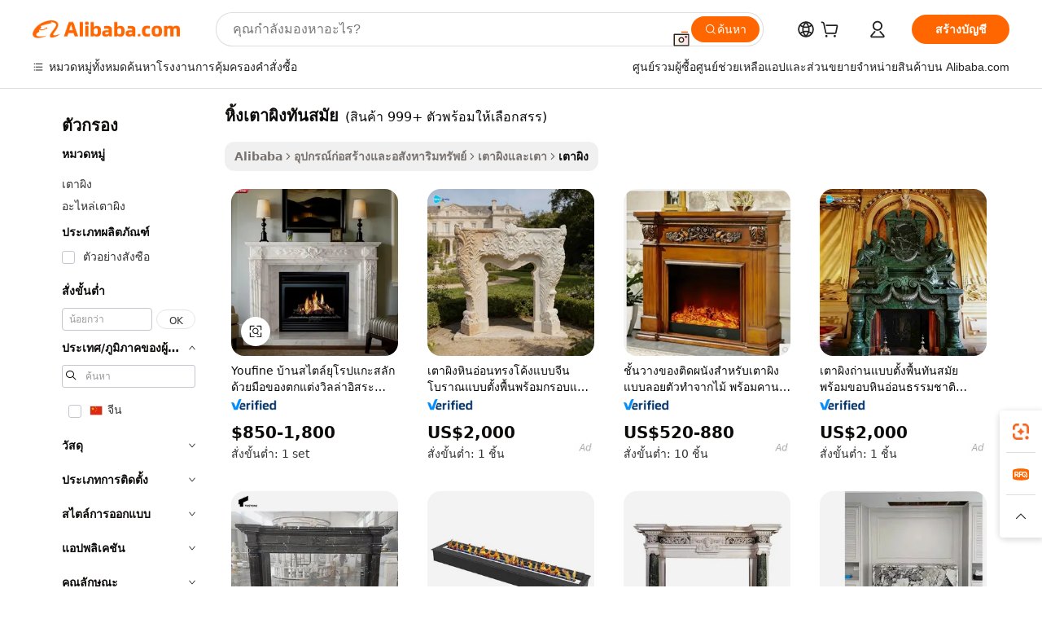

--- FILE ---
content_type: text/html;charset=UTF-8
request_url: https://thai.alibaba.com/g/fw/pc/modern-fireplace-mantel.html
body_size: 185102
content:

<!-- screen_content -->

    <!-- tangram:5410 begin-->
    <!-- tangram:529998 begin-->
    
<!DOCTYPE html>
<html lang="th" dir="ltr">
  <head>
        <script>
      window.__BB = {
        scene: window.__bb_scene || 'traffic-free-goods'
      };
      window.__BB.BB_CWV_IGNORE = {
          lcp_element: ['#icbu-buyer-pc-top-banner'],
          lcp_url: [],
        };
      window._timing = {}
      window._timing.first_start = Date.now();
      window.needLoginInspiration = Boolean(false);
      // 变量用于标记页面首次可见时间
      let firstVisibleTime = null;
      if (typeof document.hidden !== 'undefined') {
        // 页面首次加载时直接统计
        if (!document.hidden) {
          firstVisibleTime = Date.now();
          window.__BB_timex = 1
        } else {
          // 页面不可见时监听 visibilitychange 事件
          document.addEventListener('visibilitychange', () => {
            if (!document.hidden) {
              firstVisibleTime = Date.now();
              window.__BB_timex = firstVisibleTime - window.performance.timing.navigationStart
              window.__BB.firstVisibleTime = window.__BB_timex
              console.log("Page became visible after "+ window.__BB_timex + " ms");
            }
          }, { once: true });  // 确保只触发一次
        }
      } else {
        console.warn('Page Visibility API is not supported in this browser.');
      }
    </script>
        <meta name="data-spm" content="a2700">
        <meta name="aplus-xplug" content="NONE">
        <meta name="aplus-icbu-disable-umid" content="1">
        <meta name="google-translate-customization" content="9de59014edaf3b99-22e1cf3b5ca21786-g00bb439a5e9e5f8f-f">
    <meta name="yandex-verification" content="25a76ba8e4443bb3" />
    <meta name="msvalidate.01" content="E3FBF0E89B724C30844BF17C59608E8F" />
    <meta name="viewport" content="width=device-width, initial-scale=1.0, maximum-scale=5.0, user-scalable=yes">
        <link rel="preconnect" href="https://s.alicdn.com/" crossorigin>
    <link rel="dns-prefetch" href="https://s.alicdn.com">
                        <link rel="preload" href="https://s.alicdn.com/@g/alilog/??aplus_plugin_icbufront/index.js,mlog/aplus_v2.js" as="script">
        <link rel="preload" href="https://s.alicdn.com/@img/imgextra/i2/O1CN0153JdbU26g4bILVOyC_!!6000000007690-2-tps-418-58.png" as="image">
        <script>
            window.__APLUS_ABRATE__ = {
        perf_group: 'base64cached',
        scene: "traffic-free-goods",
      };
    </script>
    <meta name="aplus-mmstat-timeout" content="15000">
        <meta content="text/html; charset=utf-8" http-equiv="Content-Type">
          <title>ทนทาน หิ้งเตาผิงทันสมัย เพื่อความอบอุ่นที่สะดวกสบาย - Alibaba.com</title>
      <meta name="keywords" content="fireplace mantel,wooden fireplace mantel,modern electric fireplace">
      <meta name="description" content="หิ้งเตาผิงทันสมัย อันทันสมัยผสมผสานความร้อนและความต้องการการตกแต่งเข้าด้วยกัน แคตตาล็อก หิ้งเตาผิงทันสมัย ที่ครอบคลุมใน Alibaba.com มีตัวเลือกการอุ่นเครื่องระดับพรีเมียม">
            <meta name="pagetiming-rate" content="9">
      <meta name="pagetiming-resource-rate" content="4">
                    <link rel="canonical" href="https://thai.alibaba.com/g/modern-fireplace-mantel.html">
                              <link rel="alternate" hreflang="fr" href="https://french.alibaba.com/g/modern-fireplace-mantel.html">
                  <link rel="alternate" hreflang="de" href="https://german.alibaba.com/g/modern-fireplace-mantel.html">
                  <link rel="alternate" hreflang="pt" href="https://portuguese.alibaba.com/g/modern-fireplace-mantel.html">
                  <link rel="alternate" hreflang="it" href="https://italian.alibaba.com/g/modern-fireplace-mantel.html">
                  <link rel="alternate" hreflang="es" href="https://spanish.alibaba.com/g/modern-fireplace-mantel.html">
                  <link rel="alternate" hreflang="ru" href="https://russian.alibaba.com/g/modern-fireplace-mantel.html">
                  <link rel="alternate" hreflang="ko" href="https://korean.alibaba.com/g/modern-fireplace-mantel.html">
                  <link rel="alternate" hreflang="ar" href="https://arabic.alibaba.com/g/modern-fireplace-mantel.html">
                  <link rel="alternate" hreflang="ja" href="https://japanese.alibaba.com/g/modern-fireplace-mantel.html">
                  <link rel="alternate" hreflang="tr" href="https://turkish.alibaba.com/g/modern-fireplace-mantel.html">
                  <link rel="alternate" hreflang="th" href="https://thai.alibaba.com/g/modern-fireplace-mantel.html">
                  <link rel="alternate" hreflang="vi" href="https://vietnamese.alibaba.com/g/modern-fireplace-mantel.html">
                  <link rel="alternate" hreflang="nl" href="https://dutch.alibaba.com/g/modern-fireplace-mantel.html">
                  <link rel="alternate" hreflang="he" href="https://hebrew.alibaba.com/g/modern-fireplace-mantel.html">
                  <link rel="alternate" hreflang="id" href="https://indonesian.alibaba.com/g/modern-fireplace-mantel.html">
                  <link rel="alternate" hreflang="hi" href="https://hindi.alibaba.com/g/modern-fireplace-mantel.html">
                  <link rel="alternate" hreflang="en" href="https://www.alibaba.com/showroom/modern-fireplace-mantel.html">
                  <link rel="alternate" hreflang="zh" href="https://chinese.alibaba.com/g/modern-fireplace-mantel.html">
                  <link rel="alternate" hreflang="x-default" href="https://www.alibaba.com/showroom/modern-fireplace-mantel.html">
                                        <script>
      // Aplus 配置自动打点
      var queue = window.goldlog_queue || (window.goldlog_queue = []);
      var tags = ["button", "a", "div", "span", "i", "svg", "input", "li", "tr"];
      queue.push(
        {
          action: 'goldlog.appendMetaInfo',
          arguments: [
            'aplus-auto-exp',
            [
              {
                logkey: '/sc.ug_msite.new_product_exp',
                cssSelector: '[data-spm-exp]',
                props: ["data-spm-exp"],
              },
              {
                logkey: '/sc.ug_pc.seolist_product_exp',
                cssSelector: '.traffic-card-gallery',
                props: ["data-spm-exp"],
              }
            ]
          ]
        }
      )
      queue.push({
        action: 'goldlog.setMetaInfo',
        arguments: ['aplus-auto-clk', JSON.stringify(tags.map(tag =>({
          "logkey": "/sc.ug_msite.new_product_clk",
          tag,
          "filter": "data-spm-clk",
          "props": ["data-spm-clk"]
        })))],
      });
    </script>
  </head>
  <div id="icbu-header"><div id="the-new-header" data-version="4.4.0" data-tnh-auto-exp="tnh-expose" data-scenes="search-products" style="position: relative;background-color: #fff;border-bottom: 1px solid #ddd;box-sizing: border-box; font-family:Inter,SF Pro Text,Roboto,Helvetica Neue,Helvetica,Tahoma,Arial,PingFang SC,Microsoft YaHei;"><div style="display: flex;align-items:center;height: 72px;min-width: 1200px;max-width: 1580px;margin: 0 auto;padding: 0 40px;box-sizing: border-box;"><img style="height: 29px; width: 209px;" src="https://s.alicdn.com/@img/imgextra/i2/O1CN0153JdbU26g4bILVOyC_!!6000000007690-2-tps-418-58.png" alt="" /></div><div style="min-width: 1200px;max-width: 1580px;margin: 0 auto;overflow: hidden;font-size: 14px;display: flex;justify-content: space-between;padding: 0 40px;box-sizing: border-box;"><div style="display: flex; align-items: center; justify-content: space-between"><div style="position: relative; height: 36px; padding: 0 28px 0 20px">All categories</div><div style="position: relative; height: 36px; padding-right: 28px">Featured selections</div><div style="position: relative; height: 36px">Trade Assurance</div></div><div style="display: flex; align-items: center; justify-content: space-between"><div style="position: relative; height: 36px; padding-right: 28px">Buyer Central</div><div style="position: relative; height: 36px; padding-right: 28px">Help Center</div><div style="position: relative; height: 36px; padding-right: 28px">Get the app</div><div style="position: relative; height: 36px">Become a supplier</div></div></div></div></div></div>
  <body data-spm="7724857" style="min-height: calc(100vh + 1px)"><script 
id="beacon-aplus"   
src="//s.alicdn.com/@g/alilog/??aplus_plugin_icbufront/index.js,mlog/aplus_v2.js"
exparams="aplus=async&userid=&aplus&ali_beacon_id=&ali_apache_id=33%2e1%2e207%2e71%2e1769495539561%2e864727%2e4&ali_apache_track=&ali_apache_tracktmp=&eagleeye_traceid=2101c17717694955396088385e0d37&ip=52%2e14%2e41%2e68&dmtrack_c={ali%5fresin%5ftrace%3dse%5frst%3dnull%7csp%5fviewtype%3dY%7cset%3d3%7cser%3d1007%7cpageId%3d0439a426b30c44cba24482ab94085de6%7cm%5fpageid%3dnull%7cpvmi%3d70225004e5c04e118dba60da3776051e%7csek%5fsepd%3d%25E0%25B8%25AB%25E0%25B8%25B4%25E0%25B9%2589%25E0%25B8%2587%25E0%25B9%2580%25E0%25B8%2595%25E0%25B8%25B2%25E0%25B8%259C%25E0%25B8%25B4%25E0%25B8%2587%25E0%25B8%2597%25E0%25B8%25B1%25E0%25B8%2599%25E0%25B8%25AA%25E0%25B8%25A1%25E0%25B8%25B1%25E0%25B8%25A2%7csek%3dmodern%2bfireplace%2bmantel%7cse%5fpn%3d1%7cp4pid%3d8f7192be%2d4a7c%2d4285%2d90e9%2d47e8a9b68335%7csclkid%3dnull%7cforecast%5fpost%5fcate%3dnull%7cseo%5fnew%5fuser%5fflag%3dfalse%7ccategoryId%3d1364%7cseo%5fsearch%5fmodel%5fupgrade%5fv2%3d2025070801%7cseo%5fmodule%5fcard%5f20240624%3d202406242%7clong%5ftext%5fgoogle%5ftranslate%5fv2%3d2407142%7cseo%5fcontent%5ftd%5fbottom%5ftext%5fupdate%5fkey%3d2025070801%7cseo%5fsearch%5fmodel%5fupgrade%5fv3%3d2025072201%7cdamo%5falt%5freplace%3d2485818%7cseo%5fsearch%5fmodel%5fmulti%5fupgrade%5fv3%3d2025081101%7cwap%5fcross%3d2007659%7cwap%5fcs%5faction%3d2005494%7cAPP%5fVisitor%5fActive%3d26700%7cseo%5fshowroom%5fgoods%5fmix%3d2005244%7cseo%5fdefault%5fcached%5flong%5ftext%5ffrom%5fnew%5fkeyword%5fstep%3d2024122502%7cshowroom%5fgeneral%5ftemplate%3d2005292%7cwap%5fcs%5ftext%3dnull%7cstructured%5fdata%3d2025052702%7cseo%5fmulti%5fstyle%5ftext%5fupdate%3d2511182%7cpc%5fnew%5fheader%3dnull%7cseo%5fmeta%5fcate%5ftemplate%5fv1%3d2025042401%7cseo%5fmeta%5ftd%5fsearch%5fkeyword%5fstep%5fv1%3d2025040999%7cshowroom%5fft%5flong%5ftext%5fbaks%3d80802%7cAPP%5fGrowing%5fBuyer%5fHigh%5fIntent%5fActive%3d25488%7cshowroom%5fpc%5fv2019%3d2104%7cAPP%5fProspecting%5fBuyer%3d26712%7ccache%5fcontrol%3dnull%7cAPP%5fChurned%5fCore%5fBuyer%3d25463%7cseo%5fdefault%5fcached%5flong%5ftext%5fstep%3d24110802%7camp%5flighthouse%5fscore%5fimage%3d19657%7cseo%5fft%5ftranslate%5fgemini%3d25012003%7cwap%5fnode%5fssr%3d2015725%7cdataphant%5fopen%3d27030%7clongtext%5fmulti%5fstyle%5fexpand%5frussian%3d2510142%7cseo%5flongtext%5fgoogle%5fdata%5fsection%3d25021702%7cindustry%5fpopular%5ffloor%3dnull%7cwap%5fad%5fgoods%5fproduct%5finterval%3dnull%7cseo%5fgoods%5fbootom%5fwholesale%5flink%3dnull%7cseo%5fmiddle%5fwholesale%5flink%3d2486164%7cseo%5fkeyword%5faatest%3d5%7cft%5flong%5ftext%5fenpand%5fstep2%3d121602%7cseo%5fft%5flongtext%5fexpand%5fstep3%3d25012102%7cseo%5fwap%5fheadercard%3d2006288%7cAPP%5fChurned%5fInactive%5fVisitor%3d25497%7cAPP%5fGrowing%5fBuyer%5fHigh%5fIntent%5fInactive%3d25484%7cseo%5fmeta%5ftd%5fmulti%5fkey%3d2025061801%7ctop%5frecommend%5f20250120%3d202501201%7clongtext%5fmulti%5fstyle%5fexpand%5ffrench%5fcopy%3d25091802%7clongtext%5fmulti%5fstyle%5fexpand%5ffrench%5fcopy%5fcopy%3d25092502%7clong%5ftext%5fpaa%3d220901%7cseo%5ffloor%5fexp%3dnull%7cseo%5fshowroom%5falgo%5flink%3d17764%7cseo%5fmeta%5ftd%5faib%5fgeneral%5fkey%3d2025091901%7ccountry%5findustry%3d202311033%7cpc%5ffree%5fswitchtosearch%3d2020529%7cshowroom%5fft%5flong%5ftext%5fenpand%5fstep1%3d101102%7cseo%5fshowroom%5fnorel%3dnull%7cplp%5fstyle%5f25%5fpc%3d202505222%7cseo%5fggs%5flayer%3d10011%7cquery%5fmutil%5flang%5ftranslate%3d2025060300%7cseo%5fsearch%5fmulti%5fsearch%5ftype%5fv2%3d2026012200%7cAPP%5fChurned%5fBuyer%3d25465%7cstream%5frender%5fperf%5fopt%3d2309181%7cwap%5fgoods%3d2007383%7cseo%5fshowroom%5fsimilar%5f20240614%3d202406142%7cchinese%5fopen%3d6307%7cquery%5fgpt%5ftranslate%3d20240820%7cad%5fproduct%5finterval%3dnull%7camp%5fto%5fpwa%3d2007359%7cplp%5faib%5fmulti%5fai%5fmeta%3d20250401%7cwap%5fsupplier%5fcontent%3dnull%7cpc%5ffree%5frefactoring%3d20220315%7csso%5foem%5ffloor%3d30031%7cAPP%5fGrowing%5fBuyer%5fInactive%3d25476%7cseo%5fpc%5fnew%5fview%5f20240807%3d202408072%7cseo%5fbottom%5ftext%5fentity%5fkey%5fcopy%3d2025062400%7cstream%5frender%3d433763%7cseo%5fmodule%5fcard%5f20240424%3d202404241%7cseo%5ftitle%5freplace%5f20191226%3d5841%7clongtext%5fmulti%5fstyle%5fexpand%3d25090802%7cgoogleweblight%3d6516%7clighthouse%5fbase64%3d2005760%7cAPP%5fProspecting%5fBuyer%5fActive%3d26719%7cad%5fgoods%5fproduct%5finterval%3dnull%7cseo%5fbottom%5fdeep%5fextend%5fkw%5fkey%3d2025071101%7clongtext%5fmulti%5fstyle%5fexpand%5fturkish%3d25102802%7cilink%5fuv%3d20240911%7cwap%5flist%5fwakeup%3d2005832%7ctpp%5fcrosslink%5fpc%3d20205311%7cseo%5ftop%5fbooth%3d18501%7cAPP%5fGrowing%5fBuyer%5fLess%5fActive%3d25472%7cseo%5fsearch%5fmodel%5fupgrade%5frank%3d2025092401%7cgoodslayer%3d7977%7cft%5flong%5ftext%5ftranslate%5fexpand%5fstep1%3d24110802%7cseo%5fheaderstyle%5ftraffic%5fkey%5fv1%3d2025072100%7ccrosslink%5fswitch%3d2008141%7cp4p%5foutline%3d20240328%7cseo%5fmeta%5ftd%5faib%5fv2%5fkey%3d2025091800%7crts%5fmulti%3d2008404%7cseo%5fad%5foptimization%5fkey%5fv2%3d2025072300%7cAPP%5fVisitor%5fLess%5fActive%3d26693%7cseo%5fsearch%5franker%5fid%3d2025112400%7cplp%5fstyle%5f25%3d202505192%7ccdn%5fvm%3d2007368%7cwap%5fad%5fproduct%5finterval%3dnull%7cseo%5fsearch%5fmodel%5fmulti%5fupgrade%5frank%3d2025092401%7cpc%5fcard%5fshare%3d2025081201%7cAPP%5fGrowing%5fBuyer%5fHigh%5fIntent%5fLess%5fActive%3d25480%7cgoods%5ftitle%5fsubstitute%3d9617%7cwap%5fscreen%5fexp%3d2025081400%7creact%5fheader%5ftest%3d202502182%7cpc%5fcs%5fcolor%3dnull%7cshowroom%5fft%5flong%5ftext%5ftest%3d72502%7cone%5ftap%5flogin%5fABTest%3d202308153%7cseo%5fhyh%5fshow%5ftags%3d9867%7cplp%5fstructured%5fdata%3d2508182%7cguide%5fdelete%3d2008526%7cseo%5findustry%5ftemplate%3dnull%7cseo%5fmeta%5ftd%5fmulti%5fes%5fkey%3d2025073101%7cseo%5fshowroom%5fdata%5fmix%3d19888%7csso%5ftop%5franking%5ffloor%3d20031%7cseo%5ftd%5fdeep%5fupgrade%5fkey%5fv3%3d2025081101%7cwap%5fue%5fone%3d2025111401%7cshowroom%5fto%5frts%5flink%3d2008480%7ccountrysearch%5ftest%3dnull%7cseo%5fplp%5fdate%5fv2%3d2025102701%7cchannel%5famp%5fto%5fpwa%3d2008435%7cseo%5fmulti%5fstyles%5flong%5ftext%3d2503172%7cseo%5fmeta%5ftext%5fmutli%5fcate%5ftemplate%5fv1%3d2025080800%7cseo%5fdefault%5fcached%5fmutil%5flong%5ftext%5fstep%3d24110436%7cseo%5faction%5fpoint%5ftype%3d22823%7cseo%5faib%5ftd%5flaunch%5f20240828%5fcopy%3d202408282%7cseo%5fshowroom%5fwholesale%5flink%3dnull%7cseo%5fperf%5fimprove%3d2023999%7cseo%5fwap%5flist%5fbounce%5f01%3d2063%7cseo%5fwap%5flist%5fbounce%5f02%3d2128%7cAPP%5fGrowing%5fBuyer%5fActive%3d25492%7cvideolayer%3dnull%7cvideo%5fplay%3dnull%7cAPP%5fChurned%5fMember%5fInactive%3d25501%7cseo%5fgoogle%5fnew%5fstruct%3d438326%7cicbu%5falgo%5fp4p%5fseo%5fad%3d2025072300%7ctpp%5ftrace%3dseoKeyword%2dseoKeyword%5fv3%2dbase%2dORIGINAL}&pageid=340e29442101e71d1769495539&hn=ensearchweb033001231029%2erg%2dus%2deast%2eus44&asid=AQAAAADzW3hp4kqqaAAAAACpodfUafrXfg==&treq=&tres=" async>
</script>
            <style>body{background-color:white;}.no-scrollbar.il-sticky.il-top-0.il-max-h-\[100vh\].il-w-\[200px\].il-flex-shrink-0.il-flex-grow-0.il-overflow-y-scroll{background-color:#FFF;padding-left:12px}</style>
                    <!-- tangram:530006 begin-->
<!--  -->
 <style>
   @keyframes il-spin {
     to {
       transform: rotate(360deg);
     }
   }
   @keyframes il-pulse {
     50% {
       opacity: 0.5;
     }
   }
   .traffic-card-gallery {display: flex;position: relative;flex-direction: column;justify-content: flex-start;border-radius: 0.5rem;background-color: #fff;padding: 0.5rem 0.5rem 1rem;overflow: hidden;font-size: 0.75rem;line-height: 1rem;}
   .traffic-card-list {display: flex;position: relative;flex-direction: row;justify-content: flex-start;border-bottom-width: 1px;background-color: #fff;padding: 1rem;height: 292px;overflow: hidden;font-size: 0.75rem;line-height: 1rem;}
   .product-price {
     b {
       font-size: 22px;
     }
   }
   .skel-loading {
       animation: il-pulse 2s cubic-bezier(0.4, 0, 0.6, 1) infinite;background-color: hsl(60, 4.8%, 95.9%);
   }
 </style>
<div id="first-cached-card">
  <div style="box-sizing:border-box;display: flex;position: absolute;left: 0;right: 0;margin: 0 auto;z-index: 1;min-width: 1200px;max-width: 1580px;padding: 0.75rem 3.25rem 0;pointer-events: none;">
    <!--页面左侧区域-->
    <div style="width: 200px;padding-top: 1rem;padding-left:12px; background-color: #fff;border-radius: 0.25rem">
      <div class="skel-loading" style="height: 1.5rem;width: 50%;border-radius: 0.25rem;"></div>
      <div style="margin-top: 1rem;margin-bottom: 1rem;">
        <div class="skel-loading" style="height: 1rem;width: calc(100% * 5 / 6);"></div>
        <div
          class="skel-loading"
          style="margin-top: 1rem;height: 1rem;width: calc(100% * 8 / 12);"
        ></div>
        <div class="skel-loading" style="margin-top: 1rem;height: 1rem;width: 75%;"></div>
        <div
          class="skel-loading"
          style="margin-top: 1rem;height: 1rem;width: calc(100% * 7 / 12);"
        ></div>
      </div>
      <div class="skel-loading" style="height: 1.5rem;width: 50%;border-radius: 0.25rem;"></div>
      <div style="margin-top: 1rem;margin-bottom: 1rem;">
        <div class="skel-loading" style="height: 1rem;width: calc(100% * 5 / 6);"></div>
        <div
          class="skel-loading"
          style="margin-top: 1rem;height: 1rem;width: calc(100% * 8 / 12);"
        ></div>
        <div class="skel-loading" style="margin-top: 1rem;height: 1rem;width: 75%;"></div>
        <div
          class="skel-loading"
          style="margin-top: 1rem;height: 1rem;width: calc(100% * 7 / 12);"
        ></div>
      </div>
      <div class="skel-loading" style="height: 1.5rem;width: 50%;border-radius: 0.25rem;"></div>
      <div style="margin-top: 1rem;margin-bottom: 1rem;">
        <div class="skel-loading" style="height: 1rem;width: calc(100% * 5 / 6);"></div>
        <div
          class="skel-loading"
          style="margin-top: 1rem;height: 1rem;width: calc(100% * 8 / 12);"
        ></div>
        <div class="skel-loading" style="margin-top: 1rem;height: 1rem;width: 75%;"></div>
        <div
          class="skel-loading"
          style="margin-top: 1rem;height: 1rem;width: calc(100% * 7 / 12);"
        ></div>
      </div>
      <div class="skel-loading" style="height: 1.5rem;width: 50%;border-radius: 0.25rem;"></div>
      <div style="margin-top: 1rem;margin-bottom: 1rem;">
        <div class="skel-loading" style="height: 1rem;width: calc(100% * 5 / 6);"></div>
        <div
          class="skel-loading"
          style="margin-top: 1rem;height: 1rem;width: calc(100% * 8 / 12);"
        ></div>
        <div class="skel-loading" style="margin-top: 1rem;height: 1rem;width: 75%;"></div>
        <div
          class="skel-loading"
          style="margin-top: 1rem;height: 1rem;width: calc(100% * 7 / 12);"
        ></div>
      </div>
      <div class="skel-loading" style="height: 1.5rem;width: 50%;border-radius: 0.25rem;"></div>
      <div style="margin-top: 1rem;margin-bottom: 1rem;">
        <div class="skel-loading" style="height: 1rem;width: calc(100% * 5 / 6);"></div>
        <div
          class="skel-loading"
          style="margin-top: 1rem;height: 1rem;width: calc(100% * 8 / 12);"
        ></div>
        <div class="skel-loading" style="margin-top: 1rem;height: 1rem;width: 75%;"></div>
        <div
          class="skel-loading"
          style="margin-top: 1rem;height: 1rem;width: calc(100% * 7 / 12);"
        ></div>
      </div>
      <div class="skel-loading" style="height: 1.5rem;width: 50%;border-radius: 0.25rem;"></div>
      <div style="margin-top: 1rem;margin-bottom: 1rem;">
        <div class="skel-loading" style="height: 1rem;width: calc(100% * 5 / 6);"></div>
        <div
          class="skel-loading"
          style="margin-top: 1rem;height: 1rem;width: calc(100% * 8 / 12);"
        ></div>
        <div class="skel-loading" style="margin-top: 1rem;height: 1rem;width: 75%;"></div>
        <div
          class="skel-loading"
          style="margin-top: 1rem;height: 1rem;width: calc(100% * 7 / 12);"
        ></div>
      </div>
    </div>
    <!--页面主体区域-->
    <div style="flex: 1 1 0%; overflow: hidden;padding: 0.5rem 0.5rem 0.5rem 1.5rem">
      <div style="height: 1.25rem;margin-bottom: 1rem;"></div>
      <!-- keywords -->
      <div style="margin-bottom: 1rem;height: 1.75rem;font-weight: 700;font-size: 1.25rem;line-height: 1.75rem;"></div>
      <!-- longtext -->
            <div style="width: calc(25% - 0.9rem);pointer-events: auto">
        <div class="traffic-card-gallery">
          <!-- ProductImage -->
          <a href="//www.alibaba.com/product-detail/YOUFINE-European-Style-Modern-Home-Hand_60258018911.html?from=SEO" target="_blank" style="position: relative;margin-bottom: 0.5rem;aspect-ratio: 1;overflow: hidden;border-radius: 0.5rem;">
            <div style="display: flex; overflow: hidden">
              <div style="position: relative;margin: 0;width: 100%;min-width: 0;flex-shrink: 0;flex-grow: 0;flex-basis: 100%;padding: 0;">
                <img style="position: relative; aspect-ratio: 1; width: 100%" src="[data-uri]" loading="eager" />
                <div style="position: absolute;left: 0;bottom: 0;right: 0;top: 0;background-color: #000;opacity: 0.05;"></div>
              </div>
            </div>
          </a>
          <div style="display: flex;flex: 1 1 0%;flex-direction: column;justify-content: space-between;">
            <div>
              <a class="skel-loading" style="margin-top: 0.5rem;display:inline-block;width:100%;height:1rem;" href="//www.alibaba.com/product-detail/YOUFINE-European-Style-Modern-Home-Hand_60258018911.html" target="_blank"></a>
              <a class="skel-loading" style="margin-top: 0.125rem;display:inline-block;width:100%;height:1rem;" href="//www.alibaba.com/product-detail/YOUFINE-European-Style-Modern-Home-Hand_60258018911.html" target="_blank"></a>
              <div class="skel-loading" style="margin-top: 0.25rem;height:1.625rem;width:75%"></div>
              <div class="skel-loading" style="margin-top: 0.5rem;height: 1rem;width:50%"></div>
              <div class="skel-loading" style="margin-top:0.25rem;height:1rem;width:25%"></div>
            </div>
          </div>

        </div>
      </div>

    </div>
  </div>
</div>
<!-- tangram:530006 end-->
            <style>.component-left-filter-callback{display:flex;position:relative;margin-top:10px;height:1200px}.component-left-filter-callback img{width:200px}.component-left-filter-callback i{position:absolute;top:5%;left:50%}.related-search-wrapper{padding:.5rem;--tw-bg-opacity: 1;background-color:#fff;background-color:rgba(255,255,255,var(--tw-bg-opacity, 1));border-width:1px;border-color:var(--input)}.related-search-wrapper .related-search-box{margin:12px 16px}.related-search-wrapper .related-search-box .related-search-title{display:inline;float:start;color:#666;word-wrap:break-word;margin-right:12px;width:13%}.related-search-wrapper .related-search-box .related-search-content{display:flex;flex-wrap:wrap}.related-search-wrapper .related-search-box .related-search-content .related-search-link{margin-right:12px;width:23%;overflow:hidden;color:#666;text-overflow:ellipsis;white-space:nowrap}.product-title img{margin-right:.5rem;display:inline-block;height:1rem;vertical-align:sub}.product-price b{font-size:22px}.similar-icon{position:absolute;bottom:12px;z-index:2;right:12px}.rfq-card{display:inline-block;position:relative;box-sizing:border-box;margin-bottom:36px}.rfq-card .rfq-card-content{display:flex;position:relative;flex-direction:column;align-items:flex-start;background-size:cover;background-color:#fff;padding:12px;width:100%;height:100%}.rfq-card .rfq-card-content .rfq-card-icon{margin-top:50px}.rfq-card .rfq-card-content .rfq-card-icon img{width:45px}.rfq-card .rfq-card-content .rfq-card-top-title{margin-top:14px;color:#222;font-weight:400;font-size:16px}.rfq-card .rfq-card-content .rfq-card-title{margin-top:24px;color:#333;font-weight:800;font-size:20px}.rfq-card .rfq-card-content .rfq-card-input-box{margin-top:24px;width:100%}.rfq-card .rfq-card-content .rfq-card-input-box textarea{box-sizing:border-box;border:1px solid #ddd;border-radius:4px;background-color:#fff;padding:9px 12px;width:100%;height:88px;resize:none;color:#666;font-weight:400;font-size:13px;font-family:inherit}.rfq-card .rfq-card-content .rfq-card-button{margin-top:24px;border:1px solid #666;border-radius:16px;background-color:#fff;width:67%;color:#000;font-weight:700;font-size:14px;line-height:30px;text-align:center}[data-modulename^=ProductList-] div{contain-intrinsic-size:auto 500px}.traffic-card-gallery:hover{--tw-shadow: 0px 2px 6px 2px rgba(0,0,0,.12157);--tw-shadow-colored: 0px 2px 6px 2px var(--tw-shadow-color);box-shadow:0 0 #0000,0 0 #0000,0 2px 6px 2px #0000001f;box-shadow:var(--tw-ring-offset-shadow, 0 0 rgba(0,0,0,0)),var(--tw-ring-shadow, 0 0 rgba(0,0,0,0)),var(--tw-shadow);z-index:10}.traffic-card-gallery{position:relative;display:flex;flex-direction:column;justify-content:flex-start;overflow:hidden;border-radius:.75rem;--tw-bg-opacity: 1;background-color:#fff;background-color:rgba(255,255,255,var(--tw-bg-opacity, 1));padding:.5rem;font-size:.75rem;line-height:1rem}.traffic-card-list{position:relative;display:flex;height:292px;flex-direction:row;justify-content:flex-start;overflow:hidden;border-bottom-width:1px;--tw-bg-opacity: 1;background-color:#fff;background-color:rgba(255,255,255,var(--tw-bg-opacity, 1));padding:1rem;font-size:.75rem;line-height:1rem}.traffic-card-g-industry:hover{--tw-shadow: 0 0 10px rgba(0,0,0,.1);--tw-shadow-colored: 0 0 10px var(--tw-shadow-color);box-shadow:0 0 #0000,0 0 #0000,0 0 10px #0000001a;box-shadow:var(--tw-ring-offset-shadow, 0 0 rgba(0,0,0,0)),var(--tw-ring-shadow, 0 0 rgba(0,0,0,0)),var(--tw-shadow)}.traffic-card-g-industry{position:relative;border-radius:var(--radius);--tw-bg-opacity: 1;background-color:#fff;background-color:rgba(255,255,255,var(--tw-bg-opacity, 1));padding:1.25rem .75rem .75rem;font-size:.875rem;line-height:1.25rem}.module-filter-section-wrapper{max-height:none!important;overflow-x:hidden}*,:before,:after{--tw-border-spacing-x: 0;--tw-border-spacing-y: 0;--tw-translate-x: 0;--tw-translate-y: 0;--tw-rotate: 0;--tw-skew-x: 0;--tw-skew-y: 0;--tw-scale-x: 1;--tw-scale-y: 1;--tw-pan-x: ;--tw-pan-y: ;--tw-pinch-zoom: ;--tw-scroll-snap-strictness: proximity;--tw-gradient-from-position: ;--tw-gradient-via-position: ;--tw-gradient-to-position: ;--tw-ordinal: ;--tw-slashed-zero: ;--tw-numeric-figure: ;--tw-numeric-spacing: ;--tw-numeric-fraction: ;--tw-ring-inset: ;--tw-ring-offset-width: 0px;--tw-ring-offset-color: #fff;--tw-ring-color: rgba(59, 130, 246, .5);--tw-ring-offset-shadow: 0 0 rgba(0,0,0,0);--tw-ring-shadow: 0 0 rgba(0,0,0,0);--tw-shadow: 0 0 rgba(0,0,0,0);--tw-shadow-colored: 0 0 rgba(0,0,0,0);--tw-blur: ;--tw-brightness: ;--tw-contrast: ;--tw-grayscale: ;--tw-hue-rotate: ;--tw-invert: ;--tw-saturate: ;--tw-sepia: ;--tw-drop-shadow: ;--tw-backdrop-blur: ;--tw-backdrop-brightness: ;--tw-backdrop-contrast: ;--tw-backdrop-grayscale: ;--tw-backdrop-hue-rotate: ;--tw-backdrop-invert: ;--tw-backdrop-opacity: ;--tw-backdrop-saturate: ;--tw-backdrop-sepia: ;--tw-contain-size: ;--tw-contain-layout: ;--tw-contain-paint: ;--tw-contain-style: }::backdrop{--tw-border-spacing-x: 0;--tw-border-spacing-y: 0;--tw-translate-x: 0;--tw-translate-y: 0;--tw-rotate: 0;--tw-skew-x: 0;--tw-skew-y: 0;--tw-scale-x: 1;--tw-scale-y: 1;--tw-pan-x: ;--tw-pan-y: ;--tw-pinch-zoom: ;--tw-scroll-snap-strictness: proximity;--tw-gradient-from-position: ;--tw-gradient-via-position: ;--tw-gradient-to-position: ;--tw-ordinal: ;--tw-slashed-zero: ;--tw-numeric-figure: ;--tw-numeric-spacing: ;--tw-numeric-fraction: ;--tw-ring-inset: ;--tw-ring-offset-width: 0px;--tw-ring-offset-color: #fff;--tw-ring-color: rgba(59, 130, 246, .5);--tw-ring-offset-shadow: 0 0 rgba(0,0,0,0);--tw-ring-shadow: 0 0 rgba(0,0,0,0);--tw-shadow: 0 0 rgba(0,0,0,0);--tw-shadow-colored: 0 0 rgba(0,0,0,0);--tw-blur: ;--tw-brightness: ;--tw-contrast: ;--tw-grayscale: ;--tw-hue-rotate: ;--tw-invert: ;--tw-saturate: ;--tw-sepia: ;--tw-drop-shadow: ;--tw-backdrop-blur: ;--tw-backdrop-brightness: ;--tw-backdrop-contrast: ;--tw-backdrop-grayscale: ;--tw-backdrop-hue-rotate: ;--tw-backdrop-invert: ;--tw-backdrop-opacity: ;--tw-backdrop-saturate: ;--tw-backdrop-sepia: ;--tw-contain-size: ;--tw-contain-layout: ;--tw-contain-paint: ;--tw-contain-style: }*,:before,:after{box-sizing:border-box;border-width:0;border-style:solid;border-color:#e5e7eb}:before,:after{--tw-content: ""}html,:host{line-height:1.5;-webkit-text-size-adjust:100%;-moz-tab-size:4;-o-tab-size:4;tab-size:4;font-family:ui-sans-serif,system-ui,-apple-system,Segoe UI,Roboto,Ubuntu,Cantarell,Noto Sans,sans-serif,"Apple Color Emoji","Segoe UI Emoji",Segoe UI Symbol,"Noto Color Emoji";font-feature-settings:normal;font-variation-settings:normal;-webkit-tap-highlight-color:transparent}body{margin:0;line-height:inherit}hr{height:0;color:inherit;border-top-width:1px}abbr:where([title]){text-decoration:underline;-webkit-text-decoration:underline dotted;text-decoration:underline dotted}h1,h2,h3,h4,h5,h6{font-size:inherit;font-weight:inherit}a{color:inherit;text-decoration:inherit}b,strong{font-weight:bolder}code,kbd,samp,pre{font-family:ui-monospace,SFMono-Regular,Menlo,Monaco,Consolas,Liberation Mono,Courier New,monospace;font-feature-settings:normal;font-variation-settings:normal;font-size:1em}small{font-size:80%}sub,sup{font-size:75%;line-height:0;position:relative;vertical-align:baseline}sub{bottom:-.25em}sup{top:-.5em}table{text-indent:0;border-color:inherit;border-collapse:collapse}button,input,optgroup,select,textarea{font-family:inherit;font-feature-settings:inherit;font-variation-settings:inherit;font-size:100%;font-weight:inherit;line-height:inherit;letter-spacing:inherit;color:inherit;margin:0;padding:0}button,select{text-transform:none}button,input:where([type=button]),input:where([type=reset]),input:where([type=submit]){-webkit-appearance:button;background-color:transparent;background-image:none}:-moz-focusring{outline:auto}:-moz-ui-invalid{box-shadow:none}progress{vertical-align:baseline}::-webkit-inner-spin-button,::-webkit-outer-spin-button{height:auto}[type=search]{-webkit-appearance:textfield;outline-offset:-2px}::-webkit-search-decoration{-webkit-appearance:none}::-webkit-file-upload-button{-webkit-appearance:button;font:inherit}summary{display:list-item}blockquote,dl,dd,h1,h2,h3,h4,h5,h6,hr,figure,p,pre{margin:0}fieldset{margin:0;padding:0}legend{padding:0}ol,ul,menu{list-style:none;margin:0;padding:0}dialog{padding:0}textarea{resize:vertical}input::-moz-placeholder,textarea::-moz-placeholder{opacity:1;color:#9ca3af}input::placeholder,textarea::placeholder{opacity:1;color:#9ca3af}button,[role=button]{cursor:pointer}:disabled{cursor:default}img,svg,video,canvas,audio,iframe,embed,object{display:block;vertical-align:middle}img,video{max-width:100%;height:auto}[hidden]:where(:not([hidden=until-found])){display:none}:root{--background: hsl(0, 0%, 100%);--foreground: hsl(20, 14.3%, 4.1%);--card: hsl(0, 0%, 100%);--card-foreground: hsl(20, 14.3%, 4.1%);--popover: hsl(0, 0%, 100%);--popover-foreground: hsl(20, 14.3%, 4.1%);--primary: hsl(24, 100%, 50%);--primary-foreground: hsl(60, 9.1%, 97.8%);--secondary: hsl(60, 4.8%, 95.9%);--secondary-foreground: #333;--muted: hsl(60, 4.8%, 95.9%);--muted-foreground: hsl(25, 5.3%, 44.7%);--accent: hsl(60, 4.8%, 95.9%);--accent-foreground: hsl(24, 9.8%, 10%);--destructive: hsl(0, 84.2%, 60.2%);--destructive-foreground: hsl(60, 9.1%, 97.8%);--border: hsl(20, 5.9%, 90%);--input: hsl(20, 5.9%, 90%);--ring: hsl(24.6, 95%, 53.1%);--radius: 1rem}.dark{--background: hsl(20, 14.3%, 4.1%);--foreground: hsl(60, 9.1%, 97.8%);--card: hsl(20, 14.3%, 4.1%);--card-foreground: hsl(60, 9.1%, 97.8%);--popover: hsl(20, 14.3%, 4.1%);--popover-foreground: hsl(60, 9.1%, 97.8%);--primary: hsl(20.5, 90.2%, 48.2%);--primary-foreground: hsl(60, 9.1%, 97.8%);--secondary: hsl(12, 6.5%, 15.1%);--secondary-foreground: hsl(60, 9.1%, 97.8%);--muted: hsl(12, 6.5%, 15.1%);--muted-foreground: hsl(24, 5.4%, 63.9%);--accent: hsl(12, 6.5%, 15.1%);--accent-foreground: hsl(60, 9.1%, 97.8%);--destructive: hsl(0, 72.2%, 50.6%);--destructive-foreground: hsl(60, 9.1%, 97.8%);--border: hsl(12, 6.5%, 15.1%);--input: hsl(12, 6.5%, 15.1%);--ring: hsl(20.5, 90.2%, 48.2%)}*{border-color:#e7e5e4;border-color:var(--border)}body{background-color:#fff;background-color:var(--background);color:#0c0a09;color:var(--foreground)}.il-sr-only{position:absolute;width:1px;height:1px;padding:0;margin:-1px;overflow:hidden;clip:rect(0,0,0,0);white-space:nowrap;border-width:0}.il-invisible{visibility:hidden}.il-fixed{position:fixed}.il-absolute{position:absolute}.il-relative{position:relative}.il-sticky{position:sticky}.il-inset-0{inset:0}.il--bottom-12{bottom:-3rem}.il--top-12{top:-3rem}.il-bottom-0{bottom:0}.il-bottom-2{bottom:.5rem}.il-bottom-3{bottom:.75rem}.il-bottom-4{bottom:1rem}.il-end-0{right:0}.il-end-2{right:.5rem}.il-end-3{right:.75rem}.il-end-4{right:1rem}.il-left-0{left:0}.il-left-3{left:.75rem}.il-right-0{right:0}.il-right-2{right:.5rem}.il-right-3{right:.75rem}.il-start-0{left:0}.il-start-1\/2{left:50%}.il-start-2{left:.5rem}.il-start-3{left:.75rem}.il-start-\[50\%\]{left:50%}.il-top-0{top:0}.il-top-1\/2{top:50%}.il-top-16{top:4rem}.il-top-4{top:1rem}.il-top-\[50\%\]{top:50%}.il-z-10{z-index:10}.il-z-50{z-index:50}.il-z-\[9999\]{z-index:9999}.il-col-span-4{grid-column:span 4 / span 4}.il-m-0{margin:0}.il-m-3{margin:.75rem}.il-m-auto{margin:auto}.il-mx-auto{margin-left:auto;margin-right:auto}.il-my-3{margin-top:.75rem;margin-bottom:.75rem}.il-my-5{margin-top:1.25rem;margin-bottom:1.25rem}.il-my-auto{margin-top:auto;margin-bottom:auto}.\!il-mb-4{margin-bottom:1rem!important}.il--mt-4{margin-top:-1rem}.il-mb-0{margin-bottom:0}.il-mb-1{margin-bottom:.25rem}.il-mb-2{margin-bottom:.5rem}.il-mb-3{margin-bottom:.75rem}.il-mb-4{margin-bottom:1rem}.il-mb-5{margin-bottom:1.25rem}.il-mb-6{margin-bottom:1.5rem}.il-mb-8{margin-bottom:2rem}.il-mb-\[-0\.75rem\]{margin-bottom:-.75rem}.il-mb-\[0\.125rem\]{margin-bottom:.125rem}.il-me-1{margin-right:.25rem}.il-me-2{margin-right:.5rem}.il-me-3{margin-right:.75rem}.il-me-auto{margin-right:auto}.il-mr-1{margin-right:.25rem}.il-mr-2{margin-right:.5rem}.il-ms-1{margin-left:.25rem}.il-ms-4{margin-left:1rem}.il-ms-5{margin-left:1.25rem}.il-ms-8{margin-left:2rem}.il-ms-\[\.375rem\]{margin-left:.375rem}.il-ms-auto{margin-left:auto}.il-mt-0{margin-top:0}.il-mt-0\.5{margin-top:.125rem}.il-mt-1{margin-top:.25rem}.il-mt-2{margin-top:.5rem}.il-mt-3{margin-top:.75rem}.il-mt-4{margin-top:1rem}.il-mt-6{margin-top:1.5rem}.il-line-clamp-1{overflow:hidden;display:-webkit-box;-webkit-box-orient:vertical;-webkit-line-clamp:1}.il-line-clamp-2{overflow:hidden;display:-webkit-box;-webkit-box-orient:vertical;-webkit-line-clamp:2}.il-line-clamp-6{overflow:hidden;display:-webkit-box;-webkit-box-orient:vertical;-webkit-line-clamp:6}.il-inline-block{display:inline-block}.il-inline{display:inline}.il-flex{display:flex}.il-inline-flex{display:inline-flex}.il-grid{display:grid}.il-aspect-square{aspect-ratio:1 / 1}.il-size-5{width:1.25rem;height:1.25rem}.il-h-1{height:.25rem}.il-h-10{height:2.5rem}.il-h-11{height:2.75rem}.il-h-20{height:5rem}.il-h-24{height:6rem}.il-h-3\.5{height:.875rem}.il-h-4{height:1rem}.il-h-40{height:10rem}.il-h-6{height:1.5rem}.il-h-8{height:2rem}.il-h-9{height:2.25rem}.il-h-\[150px\]{height:150px}.il-h-\[152px\]{height:152px}.il-h-\[18\.25rem\]{height:18.25rem}.il-h-\[292px\]{height:292px}.il-h-\[600px\]{height:600px}.il-h-auto{height:auto}.il-h-fit{height:-moz-fit-content;height:fit-content}.il-h-full{height:100%}.il-h-screen{height:100vh}.il-max-h-\[100vh\]{max-height:100vh}.il-w-1\/2{width:50%}.il-w-10{width:2.5rem}.il-w-10\/12{width:83.333333%}.il-w-4{width:1rem}.il-w-6{width:1.5rem}.il-w-64{width:16rem}.il-w-7\/12{width:58.333333%}.il-w-72{width:18rem}.il-w-8{width:2rem}.il-w-8\/12{width:66.666667%}.il-w-9{width:2.25rem}.il-w-9\/12{width:75%}.il-w-\[200px\]{width:200px}.il-w-\[84px\]{width:84px}.il-w-fit{width:-moz-fit-content;width:fit-content}.il-w-full{width:100%}.il-w-screen{width:100vw}.il-min-w-0{min-width:0px}.il-min-w-3{min-width:.75rem}.il-min-w-\[1200px\]{min-width:1200px}.il-max-w-\[1000px\]{max-width:1000px}.il-max-w-\[1580px\]{max-width:1580px}.il-max-w-full{max-width:100%}.il-max-w-lg{max-width:32rem}.il-flex-1{flex:1 1 0%}.il-flex-shrink-0,.il-shrink-0{flex-shrink:0}.il-flex-grow-0,.il-grow-0{flex-grow:0}.il-basis-24{flex-basis:6rem}.il-basis-full{flex-basis:100%}.il-origin-\[--radix-tooltip-content-transform-origin\]{transform-origin:var(--radix-tooltip-content-transform-origin)}.il--translate-x-1\/2{--tw-translate-x: -50%;transform:translate(-50%,var(--tw-translate-y)) rotate(var(--tw-rotate)) skew(var(--tw-skew-x)) skewY(var(--tw-skew-y)) scaleX(var(--tw-scale-x)) scaleY(var(--tw-scale-y));transform:translate(var(--tw-translate-x),var(--tw-translate-y)) rotate(var(--tw-rotate)) skew(var(--tw-skew-x)) skewY(var(--tw-skew-y)) scaleX(var(--tw-scale-x)) scaleY(var(--tw-scale-y))}.il--translate-y-1\/2{--tw-translate-y: -50%;transform:translate(var(--tw-translate-x),-50%) rotate(var(--tw-rotate)) skew(var(--tw-skew-x)) skewY(var(--tw-skew-y)) scaleX(var(--tw-scale-x)) scaleY(var(--tw-scale-y));transform:translate(var(--tw-translate-x),var(--tw-translate-y)) rotate(var(--tw-rotate)) skew(var(--tw-skew-x)) skewY(var(--tw-skew-y)) scaleX(var(--tw-scale-x)) scaleY(var(--tw-scale-y))}.il-translate-x-\[-50\%\]{--tw-translate-x: -50%;transform:translate(-50%,var(--tw-translate-y)) rotate(var(--tw-rotate)) skew(var(--tw-skew-x)) skewY(var(--tw-skew-y)) scaleX(var(--tw-scale-x)) scaleY(var(--tw-scale-y));transform:translate(var(--tw-translate-x),var(--tw-translate-y)) rotate(var(--tw-rotate)) skew(var(--tw-skew-x)) skewY(var(--tw-skew-y)) scaleX(var(--tw-scale-x)) scaleY(var(--tw-scale-y))}.il-translate-y-\[-50\%\]{--tw-translate-y: -50%;transform:translate(var(--tw-translate-x),-50%) rotate(var(--tw-rotate)) skew(var(--tw-skew-x)) skewY(var(--tw-skew-y)) scaleX(var(--tw-scale-x)) scaleY(var(--tw-scale-y));transform:translate(var(--tw-translate-x),var(--tw-translate-y)) rotate(var(--tw-rotate)) skew(var(--tw-skew-x)) skewY(var(--tw-skew-y)) scaleX(var(--tw-scale-x)) scaleY(var(--tw-scale-y))}.il-rotate-90{--tw-rotate: 90deg;transform:translate(var(--tw-translate-x),var(--tw-translate-y)) rotate(90deg) skew(var(--tw-skew-x)) skewY(var(--tw-skew-y)) scaleX(var(--tw-scale-x)) scaleY(var(--tw-scale-y));transform:translate(var(--tw-translate-x),var(--tw-translate-y)) rotate(var(--tw-rotate)) skew(var(--tw-skew-x)) skewY(var(--tw-skew-y)) scaleX(var(--tw-scale-x)) scaleY(var(--tw-scale-y))}@keyframes il-pulse{50%{opacity:.5}}.il-animate-pulse{animation:il-pulse 2s cubic-bezier(.4,0,.6,1) infinite}@keyframes il-spin{to{transform:rotate(360deg)}}.il-animate-spin{animation:il-spin 1s linear infinite}.il-cursor-pointer{cursor:pointer}.il-list-disc{list-style-type:disc}.il-grid-cols-2{grid-template-columns:repeat(2,minmax(0,1fr))}.il-grid-cols-4{grid-template-columns:repeat(4,minmax(0,1fr))}.il-flex-row{flex-direction:row}.il-flex-col{flex-direction:column}.il-flex-col-reverse{flex-direction:column-reverse}.il-flex-wrap{flex-wrap:wrap}.il-flex-nowrap{flex-wrap:nowrap}.il-items-start{align-items:flex-start}.il-items-center{align-items:center}.il-items-baseline{align-items:baseline}.il-justify-start{justify-content:flex-start}.il-justify-end{justify-content:flex-end}.il-justify-center{justify-content:center}.il-justify-between{justify-content:space-between}.il-gap-1{gap:.25rem}.il-gap-1\.5{gap:.375rem}.il-gap-10{gap:2.5rem}.il-gap-2{gap:.5rem}.il-gap-3{gap:.75rem}.il-gap-4{gap:1rem}.il-gap-8{gap:2rem}.il-gap-\[\.0938rem\]{gap:.0938rem}.il-gap-\[\.375rem\]{gap:.375rem}.il-gap-\[0\.125rem\]{gap:.125rem}.\!il-gap-x-5{-moz-column-gap:1.25rem!important;column-gap:1.25rem!important}.\!il-gap-y-5{row-gap:1.25rem!important}.il-space-y-1\.5>:not([hidden])~:not([hidden]){--tw-space-y-reverse: 0;margin-top:calc(.375rem * (1 - var(--tw-space-y-reverse)));margin-top:.375rem;margin-top:calc(.375rem * calc(1 - var(--tw-space-y-reverse)));margin-bottom:0rem;margin-bottom:calc(.375rem * var(--tw-space-y-reverse))}.il-space-y-4>:not([hidden])~:not([hidden]){--tw-space-y-reverse: 0;margin-top:calc(1rem * (1 - var(--tw-space-y-reverse)));margin-top:1rem;margin-top:calc(1rem * calc(1 - var(--tw-space-y-reverse)));margin-bottom:0rem;margin-bottom:calc(1rem * var(--tw-space-y-reverse))}.il-overflow-hidden{overflow:hidden}.il-overflow-y-auto{overflow-y:auto}.il-overflow-y-scroll{overflow-y:scroll}.il-truncate{overflow:hidden;text-overflow:ellipsis;white-space:nowrap}.il-text-ellipsis{text-overflow:ellipsis}.il-whitespace-normal{white-space:normal}.il-whitespace-nowrap{white-space:nowrap}.il-break-normal{word-wrap:normal;word-break:normal}.il-break-words{word-wrap:break-word}.il-break-all{word-break:break-all}.il-rounded{border-radius:.25rem}.il-rounded-2xl{border-radius:1rem}.il-rounded-\[0\.5rem\]{border-radius:.5rem}.il-rounded-\[1\.25rem\]{border-radius:1.25rem}.il-rounded-full{border-radius:9999px}.il-rounded-lg{border-radius:1rem;border-radius:var(--radius)}.il-rounded-md{border-radius:calc(1rem - 2px);border-radius:calc(var(--radius) - 2px)}.il-rounded-sm{border-radius:calc(1rem - 4px);border-radius:calc(var(--radius) - 4px)}.il-rounded-xl{border-radius:.75rem}.il-border,.il-border-\[1px\]{border-width:1px}.il-border-b,.il-border-b-\[1px\]{border-bottom-width:1px}.il-border-solid{border-style:solid}.il-border-none{border-style:none}.il-border-\[\#222\]{--tw-border-opacity: 1;border-color:#222;border-color:rgba(34,34,34,var(--tw-border-opacity, 1))}.il-border-\[\#DDD\]{--tw-border-opacity: 1;border-color:#ddd;border-color:rgba(221,221,221,var(--tw-border-opacity, 1))}.il-border-foreground{border-color:#0c0a09;border-color:var(--foreground)}.il-border-input{border-color:#e7e5e4;border-color:var(--input)}.il-bg-\[\#F8F8F8\]{--tw-bg-opacity: 1;background-color:#f8f8f8;background-color:rgba(248,248,248,var(--tw-bg-opacity, 1))}.il-bg-\[\#d9d9d963\]{background-color:#d9d9d963}.il-bg-accent{background-color:#f5f5f4;background-color:var(--accent)}.il-bg-background{background-color:#fff;background-color:var(--background)}.il-bg-black{--tw-bg-opacity: 1;background-color:#000;background-color:rgba(0,0,0,var(--tw-bg-opacity, 1))}.il-bg-black\/80{background-color:#000c}.il-bg-destructive{background-color:#ef4444;background-color:var(--destructive)}.il-bg-gray-300{--tw-bg-opacity: 1;background-color:#d1d5db;background-color:rgba(209,213,219,var(--tw-bg-opacity, 1))}.il-bg-muted{background-color:#f5f5f4;background-color:var(--muted)}.il-bg-orange-500{--tw-bg-opacity: 1;background-color:#f97316;background-color:rgba(249,115,22,var(--tw-bg-opacity, 1))}.il-bg-popover{background-color:#fff;background-color:var(--popover)}.il-bg-primary{background-color:#f60;background-color:var(--primary)}.il-bg-secondary{background-color:#f5f5f4;background-color:var(--secondary)}.il-bg-transparent{background-color:transparent}.il-bg-white{--tw-bg-opacity: 1;background-color:#fff;background-color:rgba(255,255,255,var(--tw-bg-opacity, 1))}.il-bg-opacity-80{--tw-bg-opacity: .8}.il-bg-cover{background-size:cover}.il-bg-no-repeat{background-repeat:no-repeat}.il-fill-black{fill:#000}.il-object-cover{-o-object-fit:cover;object-fit:cover}.il-p-0{padding:0}.il-p-1{padding:.25rem}.il-p-2{padding:.5rem}.il-p-3{padding:.75rem}.il-p-4{padding:1rem}.il-p-5{padding:1.25rem}.il-p-6{padding:1.5rem}.il-px-2{padding-left:.5rem;padding-right:.5rem}.il-px-3{padding-left:.75rem;padding-right:.75rem}.il-py-0\.5{padding-top:.125rem;padding-bottom:.125rem}.il-py-1\.5{padding-top:.375rem;padding-bottom:.375rem}.il-py-10{padding-top:2.5rem;padding-bottom:2.5rem}.il-py-2{padding-top:.5rem;padding-bottom:.5rem}.il-py-3{padding-top:.75rem;padding-bottom:.75rem}.il-pb-0{padding-bottom:0}.il-pb-3{padding-bottom:.75rem}.il-pb-4{padding-bottom:1rem}.il-pb-8{padding-bottom:2rem}.il-pe-0{padding-right:0}.il-pe-2{padding-right:.5rem}.il-pe-3{padding-right:.75rem}.il-pe-4{padding-right:1rem}.il-pe-6{padding-right:1.5rem}.il-pe-8{padding-right:2rem}.il-pe-\[12px\]{padding-right:12px}.il-pe-\[3\.25rem\]{padding-right:3.25rem}.il-pl-4{padding-left:1rem}.il-ps-0{padding-left:0}.il-ps-2{padding-left:.5rem}.il-ps-3{padding-left:.75rem}.il-ps-4{padding-left:1rem}.il-ps-6{padding-left:1.5rem}.il-ps-8{padding-left:2rem}.il-ps-\[12px\]{padding-left:12px}.il-ps-\[3\.25rem\]{padding-left:3.25rem}.il-pt-10{padding-top:2.5rem}.il-pt-4{padding-top:1rem}.il-pt-5{padding-top:1.25rem}.il-pt-6{padding-top:1.5rem}.il-pt-7{padding-top:1.75rem}.il-text-center{text-align:center}.il-text-start{text-align:left}.il-text-2xl{font-size:1.5rem;line-height:2rem}.il-text-base{font-size:1rem;line-height:1.5rem}.il-text-lg{font-size:1.125rem;line-height:1.75rem}.il-text-sm{font-size:.875rem;line-height:1.25rem}.il-text-xl{font-size:1.25rem;line-height:1.75rem}.il-text-xs{font-size:.75rem;line-height:1rem}.il-font-\[600\]{font-weight:600}.il-font-bold{font-weight:700}.il-font-medium{font-weight:500}.il-font-normal{font-weight:400}.il-font-semibold{font-weight:600}.il-leading-3{line-height:.75rem}.il-leading-4{line-height:1rem}.il-leading-\[1\.43\]{line-height:1.43}.il-leading-\[18px\]{line-height:18px}.il-leading-\[26px\]{line-height:26px}.il-leading-none{line-height:1}.il-tracking-tight{letter-spacing:-.025em}.il-text-\[\#00820D\]{--tw-text-opacity: 1;color:#00820d;color:rgba(0,130,13,var(--tw-text-opacity, 1))}.il-text-\[\#222\]{--tw-text-opacity: 1;color:#222;color:rgba(34,34,34,var(--tw-text-opacity, 1))}.il-text-\[\#444\]{--tw-text-opacity: 1;color:#444;color:rgba(68,68,68,var(--tw-text-opacity, 1))}.il-text-\[\#4B1D1F\]{--tw-text-opacity: 1;color:#4b1d1f;color:rgba(75,29,31,var(--tw-text-opacity, 1))}.il-text-\[\#767676\]{--tw-text-opacity: 1;color:#767676;color:rgba(118,118,118,var(--tw-text-opacity, 1))}.il-text-\[\#D04A0A\]{--tw-text-opacity: 1;color:#d04a0a;color:rgba(208,74,10,var(--tw-text-opacity, 1))}.il-text-\[\#F7421E\]{--tw-text-opacity: 1;color:#f7421e;color:rgba(247,66,30,var(--tw-text-opacity, 1))}.il-text-\[\#FF6600\]{--tw-text-opacity: 1;color:#f60;color:rgba(255,102,0,var(--tw-text-opacity, 1))}.il-text-\[\#f7421e\]{--tw-text-opacity: 1;color:#f7421e;color:rgba(247,66,30,var(--tw-text-opacity, 1))}.il-text-destructive-foreground{color:#fafaf9;color:var(--destructive-foreground)}.il-text-foreground{color:#0c0a09;color:var(--foreground)}.il-text-muted-foreground{color:#78716c;color:var(--muted-foreground)}.il-text-popover-foreground{color:#0c0a09;color:var(--popover-foreground)}.il-text-primary{color:#f60;color:var(--primary)}.il-text-primary-foreground{color:#fafaf9;color:var(--primary-foreground)}.il-text-secondary-foreground{color:#333;color:var(--secondary-foreground)}.il-text-white{--tw-text-opacity: 1;color:#fff;color:rgba(255,255,255,var(--tw-text-opacity, 1))}.il-underline{text-decoration-line:underline}.il-line-through{text-decoration-line:line-through}.il-underline-offset-4{text-underline-offset:4px}.il-opacity-5{opacity:.05}.il-opacity-70{opacity:.7}.il-shadow-\[0_2px_6px_2px_rgba\(0\,0\,0\,0\.12\)\]{--tw-shadow: 0 2px 6px 2px rgba(0,0,0,.12);--tw-shadow-colored: 0 2px 6px 2px var(--tw-shadow-color);box-shadow:0 0 #0000,0 0 #0000,0 2px 6px 2px #0000001f;box-shadow:var(--tw-ring-offset-shadow, 0 0 rgba(0,0,0,0)),var(--tw-ring-shadow, 0 0 rgba(0,0,0,0)),var(--tw-shadow)}.il-shadow-cards{--tw-shadow: 0 0 10px rgba(0,0,0,.1);--tw-shadow-colored: 0 0 10px var(--tw-shadow-color);box-shadow:0 0 #0000,0 0 #0000,0 0 10px #0000001a;box-shadow:var(--tw-ring-offset-shadow, 0 0 rgba(0,0,0,0)),var(--tw-ring-shadow, 0 0 rgba(0,0,0,0)),var(--tw-shadow)}.il-shadow-lg{--tw-shadow: 0 10px 15px -3px rgba(0, 0, 0, .1), 0 4px 6px -4px rgba(0, 0, 0, .1);--tw-shadow-colored: 0 10px 15px -3px var(--tw-shadow-color), 0 4px 6px -4px var(--tw-shadow-color);box-shadow:0 0 #0000,0 0 #0000,0 10px 15px -3px #0000001a,0 4px 6px -4px #0000001a;box-shadow:var(--tw-ring-offset-shadow, 0 0 rgba(0,0,0,0)),var(--tw-ring-shadow, 0 0 rgba(0,0,0,0)),var(--tw-shadow)}.il-shadow-md{--tw-shadow: 0 4px 6px -1px rgba(0, 0, 0, .1), 0 2px 4px -2px rgba(0, 0, 0, .1);--tw-shadow-colored: 0 4px 6px -1px var(--tw-shadow-color), 0 2px 4px -2px var(--tw-shadow-color);box-shadow:0 0 #0000,0 0 #0000,0 4px 6px -1px #0000001a,0 2px 4px -2px #0000001a;box-shadow:var(--tw-ring-offset-shadow, 0 0 rgba(0,0,0,0)),var(--tw-ring-shadow, 0 0 rgba(0,0,0,0)),var(--tw-shadow)}.il-outline-none{outline:2px solid transparent;outline-offset:2px}.il-outline-1{outline-width:1px}.il-ring-offset-background{--tw-ring-offset-color: var(--background)}.il-transition-colors{transition-property:color,background-color,border-color,text-decoration-color,fill,stroke;transition-timing-function:cubic-bezier(.4,0,.2,1);transition-duration:.15s}.il-transition-opacity{transition-property:opacity;transition-timing-function:cubic-bezier(.4,0,.2,1);transition-duration:.15s}.il-transition-transform{transition-property:transform;transition-timing-function:cubic-bezier(.4,0,.2,1);transition-duration:.15s}.il-duration-200{transition-duration:.2s}.il-duration-300{transition-duration:.3s}.il-ease-in-out{transition-timing-function:cubic-bezier(.4,0,.2,1)}@keyframes enter{0%{opacity:1;opacity:var(--tw-enter-opacity, 1);transform:translateZ(0) scaleZ(1) rotate(0);transform:translate3d(var(--tw-enter-translate-x, 0),var(--tw-enter-translate-y, 0),0) scale3d(var(--tw-enter-scale, 1),var(--tw-enter-scale, 1),var(--tw-enter-scale, 1)) rotate(var(--tw-enter-rotate, 0))}}@keyframes exit{to{opacity:1;opacity:var(--tw-exit-opacity, 1);transform:translateZ(0) scaleZ(1) rotate(0);transform:translate3d(var(--tw-exit-translate-x, 0),var(--tw-exit-translate-y, 0),0) scale3d(var(--tw-exit-scale, 1),var(--tw-exit-scale, 1),var(--tw-exit-scale, 1)) rotate(var(--tw-exit-rotate, 0))}}.il-animate-in{animation-name:enter;animation-duration:.15s;--tw-enter-opacity: initial;--tw-enter-scale: initial;--tw-enter-rotate: initial;--tw-enter-translate-x: initial;--tw-enter-translate-y: initial}.il-fade-in-0{--tw-enter-opacity: 0}.il-zoom-in-95{--tw-enter-scale: .95}.il-duration-200{animation-duration:.2s}.il-duration-300{animation-duration:.3s}.il-ease-in-out{animation-timing-function:cubic-bezier(.4,0,.2,1)}.no-scrollbar::-webkit-scrollbar{display:none}.no-scrollbar{-ms-overflow-style:none;scrollbar-width:none}.longtext-style-inmodel h2{margin-bottom:.5rem;margin-top:1rem;font-size:1rem;line-height:1.5rem;font-weight:700}.first-of-type\:il-ms-4:first-of-type{margin-left:1rem}.hover\:il-bg-\[\#f4f4f4\]:hover{--tw-bg-opacity: 1;background-color:#f4f4f4;background-color:rgba(244,244,244,var(--tw-bg-opacity, 1))}.hover\:il-bg-accent:hover{background-color:#f5f5f4;background-color:var(--accent)}.hover\:il-text-accent-foreground:hover{color:#1c1917;color:var(--accent-foreground)}.hover\:il-text-foreground:hover{color:#0c0a09;color:var(--foreground)}.hover\:il-underline:hover{text-decoration-line:underline}.hover\:il-opacity-100:hover{opacity:1}.hover\:il-opacity-90:hover{opacity:.9}.focus\:il-outline-none:focus{outline:2px solid transparent;outline-offset:2px}.focus\:il-ring-2:focus{--tw-ring-offset-shadow: var(--tw-ring-inset) 0 0 0 var(--tw-ring-offset-width) var(--tw-ring-offset-color);--tw-ring-shadow: var(--tw-ring-inset) 0 0 0 calc(2px + var(--tw-ring-offset-width)) var(--tw-ring-color);box-shadow:var(--tw-ring-offset-shadow),var(--tw-ring-shadow),0 0 #0000;box-shadow:var(--tw-ring-offset-shadow),var(--tw-ring-shadow),var(--tw-shadow, 0 0 rgba(0,0,0,0))}.focus\:il-ring-ring:focus{--tw-ring-color: var(--ring)}.focus\:il-ring-offset-2:focus{--tw-ring-offset-width: 2px}.focus-visible\:il-outline-none:focus-visible{outline:2px solid transparent;outline-offset:2px}.focus-visible\:il-ring-2:focus-visible{--tw-ring-offset-shadow: var(--tw-ring-inset) 0 0 0 var(--tw-ring-offset-width) var(--tw-ring-offset-color);--tw-ring-shadow: var(--tw-ring-inset) 0 0 0 calc(2px + var(--tw-ring-offset-width)) var(--tw-ring-color);box-shadow:var(--tw-ring-offset-shadow),var(--tw-ring-shadow),0 0 #0000;box-shadow:var(--tw-ring-offset-shadow),var(--tw-ring-shadow),var(--tw-shadow, 0 0 rgba(0,0,0,0))}.focus-visible\:il-ring-ring:focus-visible{--tw-ring-color: var(--ring)}.focus-visible\:il-ring-offset-2:focus-visible{--tw-ring-offset-width: 2px}.active\:il-bg-primary:active{background-color:#f60;background-color:var(--primary)}.active\:il-bg-white:active{--tw-bg-opacity: 1;background-color:#fff;background-color:rgba(255,255,255,var(--tw-bg-opacity, 1))}.disabled\:il-pointer-events-none:disabled{pointer-events:none}.disabled\:il-opacity-10:disabled{opacity:.1}.il-group:hover .group-hover\:il-visible{visibility:visible}.il-group:hover .group-hover\:il-scale-110{--tw-scale-x: 1.1;--tw-scale-y: 1.1;transform:translate(var(--tw-translate-x),var(--tw-translate-y)) rotate(var(--tw-rotate)) skew(var(--tw-skew-x)) skewY(var(--tw-skew-y)) scaleX(1.1) scaleY(1.1);transform:translate(var(--tw-translate-x),var(--tw-translate-y)) rotate(var(--tw-rotate)) skew(var(--tw-skew-x)) skewY(var(--tw-skew-y)) scaleX(var(--tw-scale-x)) scaleY(var(--tw-scale-y))}.il-group:hover .group-hover\:il-underline{text-decoration-line:underline}.data-\[state\=open\]\:il-animate-in[data-state=open]{animation-name:enter;animation-duration:.15s;--tw-enter-opacity: initial;--tw-enter-scale: initial;--tw-enter-rotate: initial;--tw-enter-translate-x: initial;--tw-enter-translate-y: initial}.data-\[state\=closed\]\:il-animate-out[data-state=closed]{animation-name:exit;animation-duration:.15s;--tw-exit-opacity: initial;--tw-exit-scale: initial;--tw-exit-rotate: initial;--tw-exit-translate-x: initial;--tw-exit-translate-y: initial}.data-\[state\=closed\]\:il-fade-out-0[data-state=closed]{--tw-exit-opacity: 0}.data-\[state\=open\]\:il-fade-in-0[data-state=open]{--tw-enter-opacity: 0}.data-\[state\=closed\]\:il-zoom-out-95[data-state=closed]{--tw-exit-scale: .95}.data-\[state\=open\]\:il-zoom-in-95[data-state=open]{--tw-enter-scale: .95}.data-\[side\=bottom\]\:il-slide-in-from-top-2[data-side=bottom]{--tw-enter-translate-y: -.5rem}.data-\[side\=left\]\:il-slide-in-from-right-2[data-side=left]{--tw-enter-translate-x: .5rem}.data-\[side\=right\]\:il-slide-in-from-left-2[data-side=right]{--tw-enter-translate-x: -.5rem}.data-\[side\=top\]\:il-slide-in-from-bottom-2[data-side=top]{--tw-enter-translate-y: .5rem}@media (min-width: 640px){.sm\:il-flex-row{flex-direction:row}.sm\:il-justify-end{justify-content:flex-end}.sm\:il-gap-2\.5{gap:.625rem}.sm\:il-space-x-2>:not([hidden])~:not([hidden]){--tw-space-x-reverse: 0;margin-right:0rem;margin-right:calc(.5rem * var(--tw-space-x-reverse));margin-left:calc(.5rem * (1 - var(--tw-space-x-reverse)));margin-left:.5rem;margin-left:calc(.5rem * calc(1 - var(--tw-space-x-reverse)))}.sm\:il-rounded-lg{border-radius:1rem;border-radius:var(--radius)}.sm\:il-text-left{text-align:left}}.rtl\:il-translate-x-\[50\%\]:where([dir=rtl],[dir=rtl] *){--tw-translate-x: 50%;transform:translate(50%,var(--tw-translate-y)) rotate(var(--tw-rotate)) skew(var(--tw-skew-x)) skewY(var(--tw-skew-y)) scaleX(var(--tw-scale-x)) scaleY(var(--tw-scale-y));transform:translate(var(--tw-translate-x),var(--tw-translate-y)) rotate(var(--tw-rotate)) skew(var(--tw-skew-x)) skewY(var(--tw-skew-y)) scaleX(var(--tw-scale-x)) scaleY(var(--tw-scale-y))}.rtl\:il-scale-\[-1\]:where([dir=rtl],[dir=rtl] *){--tw-scale-x: -1;--tw-scale-y: -1;transform:translate(var(--tw-translate-x),var(--tw-translate-y)) rotate(var(--tw-rotate)) skew(var(--tw-skew-x)) skewY(var(--tw-skew-y)) scaleX(-1) scaleY(-1);transform:translate(var(--tw-translate-x),var(--tw-translate-y)) rotate(var(--tw-rotate)) skew(var(--tw-skew-x)) skewY(var(--tw-skew-y)) scaleX(var(--tw-scale-x)) scaleY(var(--tw-scale-y))}.rtl\:il-scale-x-\[-1\]:where([dir=rtl],[dir=rtl] *){--tw-scale-x: -1;transform:translate(var(--tw-translate-x),var(--tw-translate-y)) rotate(var(--tw-rotate)) skew(var(--tw-skew-x)) skewY(var(--tw-skew-y)) scaleX(-1) scaleY(var(--tw-scale-y));transform:translate(var(--tw-translate-x),var(--tw-translate-y)) rotate(var(--tw-rotate)) skew(var(--tw-skew-x)) skewY(var(--tw-skew-y)) scaleX(var(--tw-scale-x)) scaleY(var(--tw-scale-y))}.rtl\:il-flex-row-reverse:where([dir=rtl],[dir=rtl] *){flex-direction:row-reverse}.\[\&\>svg\]\:il-size-3\.5>svg{width:.875rem;height:.875rem}
</style>
            <style>.switch-to-popover-trigger{position:relative}.switch-to-popover-trigger .switch-to-popover-content{position:absolute;left:50%;z-index:9999;cursor:default}html[dir=rtl] .switch-to-popover-trigger .switch-to-popover-content{left:auto;right:50%}.switch-to-popover-trigger .switch-to-popover-content .down-arrow{width:0;height:0;border-left:11px solid transparent;border-right:11px solid transparent;border-bottom:12px solid #222;transform:translate(-50%);filter:drop-shadow(0 -2px 2px rgba(0,0,0,.05));z-index:1}html[dir=rtl] .switch-to-popover-trigger .switch-to-popover-content .down-arrow{transform:translate(50%)}.switch-to-popover-trigger .switch-to-popover-content .content-container{background-color:#222;border-radius:12px;padding:16px;color:#fff;transform:translate(-50%);width:320px;height:-moz-fit-content;height:fit-content;display:flex;justify-content:space-between;align-items:start}html[dir=rtl] .switch-to-popover-trigger .switch-to-popover-content .content-container{transform:translate(50%)}.switch-to-popover-trigger .switch-to-popover-content .content-container .content .title{font-size:14px;line-height:18px;font-weight:400}.switch-to-popover-trigger .switch-to-popover-content .content-container .actions{display:flex;justify-content:start;align-items:center;gap:12px;margin-top:12px}.switch-to-popover-trigger .switch-to-popover-content .content-container .actions .switch-button{background-color:#fff;color:#222;border-radius:999px;padding:4px 8px;font-weight:600;font-size:12px;line-height:16px;cursor:pointer}.switch-to-popover-trigger .switch-to-popover-content .content-container .actions .choose-another-button{color:#fff;padding:4px 8px;font-weight:600;font-size:12px;line-height:16px;cursor:pointer}.switch-to-popover-trigger .switch-to-popover-content .content-container .close-button{cursor:pointer}.tnh-message-content .tnh-messages-nodata .tnh-messages-nodata-info .img{width:100%;height:101px;margin-top:40px;margin-bottom:20px;background:url(https://s.alicdn.com/@img/imgextra/i4/O1CN01lnw1WK1bGeXDIoBnB_!!6000000003438-2-tps-399-303.png) no-repeat center center;background-size:133px 101px}#popup-root .functional-content .thirdpart-login .icon-facebook{background-image:url(https://s.alicdn.com/@img/imgextra/i1/O1CN01hUG9f21b67dGOuB2W_!!6000000003415-55-tps-40-40.svg)}#popup-root .functional-content .thirdpart-login .icon-google{background-image:url(https://s.alicdn.com/@img/imgextra/i1/O1CN01Qd3ZsM1C2aAxLHO2h_!!6000000000023-2-tps-120-120.png)}#popup-root .functional-content .thirdpart-login .icon-linkedin{background-image:url(https://s.alicdn.com/@img/imgextra/i1/O1CN01qVG1rv1lNCYkhep7t_!!6000000004806-55-tps-40-40.svg)}.tnh-logo{z-index:9999;display:flex;flex-shrink:0;width:185px;height:22px;background:url(https://s.alicdn.com/@img/imgextra/i2/O1CN0153JdbU26g4bILVOyC_!!6000000007690-2-tps-418-58.png) no-repeat 0 0;background-size:auto 22px;cursor:pointer}html[dir=rtl] .tnh-logo{background:url(https://s.alicdn.com/@img/imgextra/i2/O1CN0153JdbU26g4bILVOyC_!!6000000007690-2-tps-418-58.png) no-repeat 100% 0}.tnh-new-logo{width:185px;background:url(https://s.alicdn.com/@img/imgextra/i1/O1CN01e5zQ2S1cAWz26ivMo_!!6000000003560-2-tps-920-110.png) no-repeat 0 0;background-size:auto 22px;height:22px}html[dir=rtl] .tnh-new-logo{background:url(https://s.alicdn.com/@img/imgextra/i1/O1CN01e5zQ2S1cAWz26ivMo_!!6000000003560-2-tps-920-110.png) no-repeat 100% 0}.source-in-europe{display:flex;gap:32px;padding:0 10px}.source-in-europe .divider{flex-shrink:0;width:1px;background-color:#ddd}.source-in-europe .sie_info{flex-shrink:0;width:520px}.source-in-europe .sie_info .sie_info-logo{display:inline-block!important;height:28px}.source-in-europe .sie_info .sie_info-title{margin-top:24px;font-weight:700;font-size:20px;line-height:26px}.source-in-europe .sie_info .sie_info-description{margin-top:8px;font-size:14px;line-height:18px}.source-in-europe .sie_info .sie_info-sell-list{margin-top:24px;display:flex;flex-wrap:wrap;justify-content:space-between;gap:16px}.source-in-europe .sie_info .sie_info-sell-list-item{width:calc(50% - 8px);display:flex;align-items:center;padding:20px 16px;gap:12px;border-radius:12px;font-size:14px;line-height:18px;font-weight:600}.source-in-europe .sie_info .sie_info-sell-list-item img{width:28px;height:28px}.source-in-europe .sie_info .sie_info-btn{display:inline-block;min-width:240px;margin-top:24px;margin-bottom:30px;padding:13px 24px;background-color:#f60;opacity:.9;color:#fff!important;border-radius:99px;font-size:16px;font-weight:600;line-height:22px;-webkit-text-decoration:none;text-decoration:none;text-align:center;cursor:pointer;border:none}.source-in-europe .sie_info .sie_info-btn:hover{opacity:1}.source-in-europe .sie_cards{display:flex;flex-grow:1}.source-in-europe .sie_cards .sie_cards-product-list{display:flex;flex-grow:1;flex-wrap:wrap;justify-content:space-between;gap:32px 16px;max-height:376px;overflow:hidden}.source-in-europe .sie_cards .sie_cards-product-list.lt-14{justify-content:flex-start}.source-in-europe .sie_cards .sie_cards-product{width:110px;height:172px;display:flex;flex-direction:column;align-items:center;color:#222;box-sizing:border-box}.source-in-europe .sie_cards .sie_cards-product .img{display:flex;justify-content:center;align-items:center;position:relative;width:88px;height:88px;overflow:hidden;border-radius:88px}.source-in-europe .sie_cards .sie_cards-product .img img{width:88px;height:88px;-o-object-fit:cover;object-fit:cover}.source-in-europe .sie_cards .sie_cards-product .img:after{content:"";background-color:#0000001a;position:absolute;left:0;top:0;width:100%;height:100%}html[dir=rtl] .source-in-europe .sie_cards .sie_cards-product .img:after{left:auto;right:0}.source-in-europe .sie_cards .sie_cards-product .text{font-size:12px;line-height:16px;display:-webkit-box;overflow:hidden;text-overflow:ellipsis;-webkit-box-orient:vertical;-webkit-line-clamp:1}.source-in-europe .sie_cards .sie_cards-product .sie_cards-product-title{margin-top:12px;color:#222}.source-in-europe .sie_cards .sie_cards-product .sie_cards-product-sell,.source-in-europe .sie_cards .sie_cards-product .sie_cards-product-country-list{margin-top:4px;color:#767676}.source-in-europe .sie_cards .sie_cards-product .sie_cards-product-country-list{display:flex;gap:8px}.source-in-europe .sie_cards .sie_cards-product .sie_cards-product-country-list.one-country{gap:4px}.source-in-europe .sie_cards .sie_cards-product .sie_cards-product-country-list img{width:18px;height:13px}.source-in-europe.source-in-europe-europages .sie_info-btn{background-color:#7faf0d}.source-in-europe.source-in-europe-europages .sie_info-sell-list-item{background-color:#f2f7e7}.source-in-europe.source-in-europe-europages .sie_card{background:#7faf0d0d}.source-in-europe.source-in-europe-wlw .sie_info-btn{background-color:#0060df}.source-in-europe.source-in-europe-wlw .sie_info-sell-list-item{background-color:#f1f5fc}.source-in-europe.source-in-europe-wlw .sie_card{background:#0060df0d}.whatsapp-widget-content{display:flex;justify-content:space-between;gap:32px;align-items:center;width:100%;height:100%}.whatsapp-widget-content-left{display:flex;flex-direction:column;align-items:flex-start;gap:20px;flex:1 0 0;max-width:720px}.whatsapp-widget-content-left-image{width:138px;height:32px}.whatsapp-widget-content-left-content-title{color:#222;font-family:Inter;font-size:32px;font-style:normal;font-weight:700;line-height:42px;letter-spacing:0;margin-bottom:8px}.whatsapp-widget-content-left-content-info{color:#666;font-family:Inter;font-size:20px;font-style:normal;font-weight:400;line-height:26px;letter-spacing:0}.whatsapp-widget-content-left-button{display:flex;height:48px;padding:0 20px;justify-content:center;align-items:center;border-radius:24px;background:#d64000;overflow:hidden;color:#fff;text-align:center;text-overflow:ellipsis;font-family:Inter;font-size:16px;font-style:normal;font-weight:600;line-height:22px;line-height:var(--PC-Heading-S-line-height, 22px);letter-spacing:0;letter-spacing:var(--PC-Heading-S-tracking, 0)}.whatsapp-widget-content-right{display:flex;height:270px;flex-direction:row;align-items:center}.whatsapp-widget-content-right-QRCode{border-top-left-radius:20px;border-bottom-left-radius:20px;display:flex;height:270px;min-width:284px;padding:0 24px;flex-direction:column;justify-content:center;align-items:center;background:#ece8dd;gap:24px}html[dir=rtl] .whatsapp-widget-content-right-QRCode{border-radius:0 20px 20px 0}.whatsapp-widget-content-right-QRCode-container{width:144px;height:144px;padding:12px;border-radius:20px;background:#fff}.whatsapp-widget-content-right-QRCode-text{color:#767676;text-align:center;font-family:SF Pro Text;font-size:16px;font-style:normal;font-weight:400;line-height:19px;letter-spacing:0}.whatsapp-widget-content-right-image{border-top-right-radius:20px;border-bottom-right-radius:20px;width:270px;height:270px;aspect-ratio:1/1}html[dir=rtl] .whatsapp-widget-content-right-image{border-radius:20px 0 0 20px}.tnh-sub-tab{margin-left:28px;display:flex;flex-direction:row;gap:24px}html[dir=rtl] .tnh-sub-tab{margin-left:0;margin-right:28px}.tnh-sub-tab-item{display:flex;height:40px;max-width:160px;justify-content:center;align-items:center;color:#222;text-align:center;font-family:Inter;font-size:16px;font-style:normal;font-weight:500;line-height:normal;letter-spacing:-.48px}.tnh-sub-tab-item-active{font-weight:700;border-bottom:2px solid #222}.tnh-sub-title{padding-left:12px;margin-left:13px;position:relative;color:#222;-webkit-text-decoration:none;text-decoration:none;white-space:nowrap;font-weight:600;font-size:20px;line-height:22px}html[dir=rtl] .tnh-sub-title{padding-left:0;padding-right:12px;margin-left:0;margin-right:13px}.tnh-sub-title:active{-webkit-text-decoration:none;text-decoration:none}.tnh-sub-title:before{content:"";height:24px;width:1px;position:absolute;display:inline-block;background-color:#222;left:0;top:50%;transform:translateY(-50%)}html[dir=rtl] .tnh-sub-title:before{left:auto;right:0}.popup-content{margin:auto;background:#fff;width:50%;padding:5px;border:1px solid #d7d7d7}[role=tooltip].popup-content{width:200px;box-shadow:0 0 3px #00000029;border-radius:5px}.popup-overlay{background:#00000080}[data-popup=tooltip].popup-overlay{background:transparent}.popup-arrow{filter:drop-shadow(0 -3px 3px rgba(0,0,0,.16));color:#fff;stroke-width:2px;stroke:#d7d7d7;stroke-dasharray:30px;stroke-dashoffset:-54px;inset:0}.tnh-badge{position:relative}.tnh-badge i{position:absolute;top:-8px;left:50%;height:16px;padding:0 6px;border-radius:8px;background-color:#e52828;color:#fff;font-style:normal;font-size:12px;line-height:16px}html[dir=rtl] .tnh-badge i{left:auto;right:50%}.tnh-badge-nf i{position:relative;top:auto;left:auto;height:16px;padding:0 8px;border-radius:8px;background-color:#e52828;color:#fff;font-style:normal;font-size:12px;line-height:16px}html[dir=rtl] .tnh-badge-nf i{left:auto;right:auto}.tnh-button{display:block;flex-shrink:0;height:36px;padding:0 24px;outline:none;border-radius:9999px;background-color:#f60;color:#fff!important;text-align:center;font-weight:600;font-size:14px;line-height:36px;cursor:pointer}.tnh-button:active{-webkit-text-decoration:none;text-decoration:none;transform:scale(.9)}.tnh-button:hover{background-color:#d04a0a}@keyframes circle-360-ltr{0%{transform:rotate(0)}to{transform:rotate(360deg)}}@keyframes circle-360-rtl{0%{transform:rotate(0)}to{transform:rotate(-360deg)}}.circle-360{animation:circle-360-ltr infinite 1s linear;-webkit-animation:circle-360-ltr infinite 1s linear}html[dir=rtl] .circle-360{animation:circle-360-rtl infinite 1s linear;-webkit-animation:circle-360-rtl infinite 1s linear}.tnh-loading{display:flex;align-items:center;justify-content:center;width:100%}.tnh-loading .tnh-icon{color:#ddd;font-size:40px}#the-new-header.tnh-fixed{position:fixed;top:0;left:0;border-bottom:1px solid #ddd;background-color:#fff!important}html[dir=rtl] #the-new-header.tnh-fixed{left:auto;right:0}.tnh-overlay{position:fixed;top:0;left:0;width:100%;height:100vh}html[dir=rtl] .tnh-overlay{left:auto;right:0}.tnh-icon{display:inline-block;width:1em;height:1em;margin-right:6px;overflow:hidden;vertical-align:-.15em;fill:currentColor}html[dir=rtl] .tnh-icon{margin-right:0;margin-left:6px}.tnh-hide{display:none}.tnh-more{color:#222!important;-webkit-text-decoration:underline!important;text-decoration:underline!important}#the-new-header.tnh-dark{background-color:transparent;color:#fff}#the-new-header.tnh-dark a:link,#the-new-header.tnh-dark a:visited,#the-new-header.tnh-dark a:hover,#the-new-header.tnh-dark a:active,#the-new-header.tnh-dark .tnh-sign-in{color:#fff}#the-new-header.tnh-dark .functional-content a{color:#222}#the-new-header.tnh-dark .tnh-logo{background:url(https://s.alicdn.com/@logo/logo_en_dark_horizontal_default_full.png) no-repeat 0 0;background-size:auto 22px}#the-new-header.tnh-dark .tnh-new-logo{background:url(https://s.alicdn.com/@logo/logo_en_dark_horizontal_default_full.png) no-repeat 0 0;background-size:auto 22px}#the-new-header.tnh-dark .tnh-sub-title{color:#fff}#the-new-header.tnh-dark .tnh-sub-title:before{content:"";height:24px;width:1px;position:absolute;display:inline-block;background-color:#fff;left:0;top:50%;transform:translateY(-50%)}html[dir=rtl] #the-new-header.tnh-dark .tnh-sub-title:before{left:auto;right:0}#the-new-header.tnh-white,#the-new-header.tnh-white-overlay{background-color:#fff;color:#222}#the-new-header.tnh-white a:link,#the-new-header.tnh-white-overlay a:link,#the-new-header.tnh-white a:visited,#the-new-header.tnh-white-overlay a:visited,#the-new-header.tnh-white a:hover,#the-new-header.tnh-white-overlay a:hover,#the-new-header.tnh-white a:active,#the-new-header.tnh-white-overlay a:active,#the-new-header.tnh-white .tnh-sign-in,#the-new-header.tnh-white-overlay .tnh-sign-in{color:#222}#the-new-header.tnh-white .tnh-logo,#the-new-header.tnh-white-overlay .tnh-logo{background:url(https://s.alicdn.com/@logo/logo_en_light_horizontal_default_full.png) no-repeat 0 0;background-size:209px 29px}#the-new-header.tnh-white .tnh-new-logo,#the-new-header.tnh-white-overlay .tnh-new-logo{background:url(https://s.alicdn.com/@logo/logo_en_light_horizontal_default_full.png) no-repeat 0 0;background-size:auto 22px}#the-new-header.tnh-white .tnh-sub-title,#the-new-header.tnh-white-overlay .tnh-sub-title{color:#222}#the-new-header.tnh-white{border-bottom:1px solid #ddd;background-color:#fff!important}#the-new-header.tnh-no-border{border:none}#the-new-header.tnh-transparent{background-color:transparent!important;border-bottom:none!important}@keyframes color-change-to-fff{0%{background:transparent}to{background:#fff}}#the-new-header.tnh-white-overlay{animation:color-change-to-fff .1s cubic-bezier(.65,0,.35,1);-webkit-animation:color-change-to-fff .1s cubic-bezier(.65,0,.35,1)}.ta-content .ta-card{display:flex;align-items:center;justify-content:flex-start;width:49%;height:120px;margin-bottom:20px;padding:20px;border-radius:16px;background-color:#f7f7f7}.ta-content .ta-card .img{width:70px;height:70px;background-size:70px 70px}.ta-content .ta-card .text{display:flex;align-items:center;justify-content:space-between;width:calc(100% - 76px);margin-left:16px;font-size:20px;line-height:26px}html[dir=rtl] .ta-content .ta-card .text{margin-left:0;margin-right:16px}.ta-content .ta-card .text h3{max-width:200px;margin-right:8px;text-align:left;font-weight:600;font-size:14px}html[dir=rtl] .ta-content .ta-card .text h3{margin-right:0;margin-left:8px;text-align:right}.ta-content .ta-card .text .tnh-icon{flex-shrink:0;font-size:24px}.ta-content .ta-card .text .tnh-icon.rtl{transform:scaleX(-1)}.ta-content{display:flex;justify-content:space-between}.ta-content .info{width:50%;margin:40px 40px 40px 134px}html[dir=rtl] .ta-content .info{margin:40px 134px 40px 40px}.ta-content .info h3{display:block;margin:20px 0 28px;font-weight:600;font-size:32px;line-height:40px}.ta-content .info .img{width:212px;height:32px}.ta-content .info .tnh-button{display:block;width:180px;color:#fff}.ta-content .cards{display:flex;flex-shrink:0;flex-wrap:wrap;justify-content:space-between;width:716px}.help-center-content{display:flex;justify-content:center;gap:40px}.help-center-content .hc-item{display:flex;flex-direction:column;align-items:center;justify-content:center;width:280px;height:144px;border:1px solid #ddd;font-size:14px}.help-center-content .hc-item .tnh-icon{margin-bottom:14px;font-size:40px;line-height:40px}.help-center-content .help-center-links{min-width:250px;margin-left:40px;padding-left:40px;border-left:1px solid #ddd}html[dir=rtl] .help-center-content .help-center-links{margin-left:0;margin-right:40px;padding-left:0;padding-right:40px;border-left:none;border-right:1px solid #ddd}.help-center-content .help-center-links a{display:block;padding:12px 14px;outline:none;color:#222;-webkit-text-decoration:none;text-decoration:none;font-size:14px}.help-center-content .help-center-links a:hover{-webkit-text-decoration:underline!important;text-decoration:underline!important}.get-the-app-content-tnh{display:flex;justify-content:center;flex:0 0 auto}.get-the-app-content-tnh .info-tnh .title-tnh{font-weight:700;font-size:20px;margin-bottom:20px}.get-the-app-content-tnh .info-tnh .content-wrapper{display:flex;justify-content:center}.get-the-app-content-tnh .info-tnh .content-tnh{margin-right:40px;width:300px;font-size:16px}html[dir=rtl] .get-the-app-content-tnh .info-tnh .content-tnh{margin-right:0;margin-left:40px}.get-the-app-content-tnh .info-tnh a{-webkit-text-decoration:underline!important;text-decoration:underline!important}.get-the-app-content-tnh .download{display:flex}.get-the-app-content-tnh .download .store{display:flex;flex-direction:column;margin-right:40px}html[dir=rtl] .get-the-app-content-tnh .download .store{margin-right:0;margin-left:40px}.get-the-app-content-tnh .download .store a{margin-bottom:20px}.get-the-app-content-tnh .download .store a img{height:44px}.get-the-app-content-tnh .download .qr img{height:120px}.get-the-app-content-tnh-wrapper{display:flex;justify-content:center;align-items:start;height:100%}.get-the-app-content-tnh-divider{width:1px;height:100%;background-color:#ddd;margin:0 67px;flex:0 0 auto}.tnh-alibaba-lens-install-btn{background-color:#f60;height:48px;border-radius:65px;padding:0 24px;margin-left:71px;color:#fff;flex:0 0 auto;display:flex;align-items:center;border:none;cursor:pointer;font-size:16px;font-weight:600;line-height:22px}html[dir=rtl] .tnh-alibaba-lens-install-btn{margin-left:0;margin-right:71px}.tnh-alibaba-lens-install-btn img{width:24px;height:24px}.tnh-alibaba-lens-install-btn span{margin-left:8px}html[dir=rtl] .tnh-alibaba-lens-install-btn span{margin-left:0;margin-right:8px}.tnh-alibaba-lens-info{display:flex;margin-bottom:20px;font-size:16px}.tnh-alibaba-lens-info div{width:400px}.tnh-alibaba-lens-title{color:#222;font-family:Inter;font-size:20px;font-weight:700;line-height:26px;margin-bottom:20px}.tnh-alibaba-lens-extra{-webkit-text-decoration:underline!important;text-decoration:underline!important;font-size:16px;font-style:normal;font-weight:400;line-height:22px}.featured-content{display:flex;justify-content:center;gap:40px}.featured-content .card-links{min-width:250px;margin-left:40px;padding-left:40px;border-left:1px solid #ddd}html[dir=rtl] .featured-content .card-links{margin-left:0;margin-right:40px;padding-left:0;padding-right:40px;border-left:none;border-right:1px solid #ddd}.featured-content .card-links a{display:block;padding:14px;outline:none;-webkit-text-decoration:none;text-decoration:none;font-size:14px}.featured-content .card-links a:hover{-webkit-text-decoration:underline!important;text-decoration:underline!important}.featured-content .featured-item{display:flex;flex-direction:column;align-items:center;justify-content:center;width:280px;height:144px;border:1px solid #ddd;color:#222;font-size:14px}.featured-content .featured-item .tnh-icon{margin-bottom:14px;font-size:40px;line-height:40px}.buyer-central-content{display:flex;justify-content:space-between;gap:30px;margin:auto 20px;font-size:14px}.buyer-central-content .bcc-item{width:20%}.buyer-central-content .bcc-item .bcc-item-title,.buyer-central-content .bcc-item .bcc-item-child{margin-bottom:18px}.buyer-central-content .bcc-item .bcc-item-title{font-weight:600}.buyer-central-content .bcc-item .bcc-item-child a:hover{-webkit-text-decoration:underline!important;text-decoration:underline!important}.become-supplier-content{display:flex;justify-content:center;gap:40px}.become-supplier-content a{display:flex;flex-direction:column;align-items:center;justify-content:center;width:280px;height:144px;padding:0 20px;border:1px solid #ddd;font-size:14px}.become-supplier-content a .tnh-icon{margin-bottom:14px;font-size:40px;line-height:40px}.become-supplier-content a .become-supplier-content-desc{height:44px;text-align:center}@keyframes sub-header-title-hover{0%{transform:scaleX(.4);-webkit-transform:scaleX(.4)}to{transform:scaleX(1);-webkit-transform:scaleX(1)}}.sub-header{min-width:1200px;max-width:1580px;height:36px;margin:0 auto;overflow:hidden;font-size:14px}.sub-header .sub-header-top{position:absolute;bottom:0;z-index:2;width:100%;min-width:1200px;max-width:1600px;height:36px;margin:0 auto;background-color:transparent}.sub-header .sub-header-default{display:flex;justify-content:space-between;width:100%;height:40px;padding:0 40px}.sub-header .sub-header-default .sub-header-main,.sub-header .sub-header-default .sub-header-sub{display:flex;align-items:center;justify-content:space-between;gap:28px}.sub-header .sub-header-default .sub-header-main .sh-current-item .animated-tab-content,.sub-header .sub-header-default .sub-header-sub .sh-current-item .animated-tab-content{top:108px;opacity:1;visibility:visible}.sub-header .sub-header-default .sub-header-main .sh-current-item .animated-tab-content img,.sub-header .sub-header-default .sub-header-sub .sh-current-item .animated-tab-content img{display:inline}.sub-header .sub-header-default .sub-header-main .sh-current-item .animated-tab-content .item-img,.sub-header .sub-header-default .sub-header-sub .sh-current-item .animated-tab-content .item-img{display:block}.sub-header .sub-header-default .sub-header-main .sh-current-item .tab-title:after,.sub-header .sub-header-default .sub-header-sub .sh-current-item .tab-title:after{position:absolute;bottom:1px;display:block;width:100%;height:2px;border-bottom:2px solid #222!important;content:" ";animation:sub-header-title-hover .3s cubic-bezier(.6,0,.4,1) both;-webkit-animation:sub-header-title-hover .3s cubic-bezier(.6,0,.4,1) both}.sub-header .sub-header-default .sub-header-main .sh-current-item .tab-title-click:hover,.sub-header .sub-header-default .sub-header-sub .sh-current-item .tab-title-click:hover{-webkit-text-decoration:underline;text-decoration:underline}.sub-header .sub-header-default .sub-header-main .sh-current-item .tab-title-click:after,.sub-header .sub-header-default .sub-header-sub .sh-current-item .tab-title-click:after{display:none}.sub-header .sub-header-default .sub-header-main>div,.sub-header .sub-header-default .sub-header-sub>div{display:flex;align-items:center;margin-top:-2px;cursor:pointer}.sub-header .sub-header-default .sub-header-main>div:last-child,.sub-header .sub-header-default .sub-header-sub>div:last-child{padding-right:0}html[dir=rtl] .sub-header .sub-header-default .sub-header-main>div:last-child,html[dir=rtl] .sub-header .sub-header-default .sub-header-sub>div:last-child{padding-right:0;padding-left:0}.sub-header .sub-header-default .sub-header-main>div:last-child.sh-current-item:after,.sub-header .sub-header-default .sub-header-sub>div:last-child.sh-current-item:after{width:100%}.sub-header .sub-header-default .sub-header-main>div .tab-title,.sub-header .sub-header-default .sub-header-sub>div .tab-title{position:relative;height:36px}.sub-header .sub-header-default .sub-header-main>div .animated-tab-content,.sub-header .sub-header-default .sub-header-sub>div .animated-tab-content{position:absolute;top:108px;left:0;width:100%;overflow:hidden;border-top:1px solid #ddd;background-color:#fff;opacity:0;visibility:hidden}html[dir=rtl] .sub-header .sub-header-default .sub-header-main>div .animated-tab-content,html[dir=rtl] .sub-header .sub-header-default .sub-header-sub>div .animated-tab-content{left:auto;right:0}.sub-header .sub-header-default .sub-header-main>div .animated-tab-content img,.sub-header .sub-header-default .sub-header-sub>div .animated-tab-content img{display:none}.sub-header .sub-header-default .sub-header-main>div .animated-tab-content .item-img,.sub-header .sub-header-default .sub-header-sub>div .animated-tab-content .item-img{display:none}.sub-header .sub-header-default .sub-header-main>div .tab-content,.sub-header .sub-header-default .sub-header-sub>div .tab-content{display:flex;justify-content:flex-start;width:100%;min-width:1200px;max-height:calc(100vh - 220px)}.sub-header .sub-header-default .sub-header-main>div .tab-content .animated-tab-content-children,.sub-header .sub-header-default .sub-header-sub>div .tab-content .animated-tab-content-children{width:100%;min-width:1200px;max-width:1600px;margin:40px auto;padding:0 40px;opacity:0}.sub-header .sub-header-default .sub-header-main>div .tab-content .animated-tab-content-children-no-animation,.sub-header .sub-header-default .sub-header-sub>div .tab-content .animated-tab-content-children-no-animation{opacity:1}.sub-header .sub-header-props{height:36px}.sub-header .sub-header-props-hide{position:relative;height:0;padding:0 40px}.sub-header .rounded{border-radius:8px}.tnh-logo{z-index:9999;display:flex;flex-shrink:0;width:185px;height:22px;background:url(https://s.alicdn.com/@img/imgextra/i2/O1CN0153JdbU26g4bILVOyC_!!6000000007690-2-tps-418-58.png) no-repeat 0 0;background-size:auto 22px;cursor:pointer}html[dir=rtl] .tnh-logo{background:url(https://s.alicdn.com/@img/imgextra/i2/O1CN0153JdbU26g4bILVOyC_!!6000000007690-2-tps-418-58.png) no-repeat 100% 0}.tnh-new-logo{width:185px;background:url(https://s.alicdn.com/@img/imgextra/i1/O1CN01e5zQ2S1cAWz26ivMo_!!6000000003560-2-tps-920-110.png) no-repeat 0 0;background-size:auto 22px;height:22px}html[dir=rtl] .tnh-new-logo{background:url(https://s.alicdn.com/@img/imgextra/i1/O1CN01e5zQ2S1cAWz26ivMo_!!6000000003560-2-tps-920-110.png) no-repeat 100% 0}#popup-root .functional-content{width:360px;max-height:calc(100vh - 40px);padding:20px;border-radius:12px;background-color:#fff;box-shadow:0 6px 12px 4px #00000014;-webkit-box-shadow:0 6px 12px 4px rgba(0,0,0,.08)}#popup-root .functional-content a{outline:none}#popup-root .functional-content a:link,#popup-root .functional-content a:visited,#popup-root .functional-content a:hover,#popup-root .functional-content a:active{color:#222;-webkit-text-decoration:none;text-decoration:none}#popup-root .functional-content ul{padding:0;list-style:none}#popup-root .functional-content h3{font-weight:600;font-size:14px;line-height:18px;color:#222}#popup-root .functional-content .css-jrh21l-control{outline:none!important;border-color:#ccc;box-shadow:none}#popup-root .functional-content .css-jrh21l-control .css-15lsz6c-indicatorContainer{color:#ccc}#popup-root .functional-content .thirdpart-login{display:flex;justify-content:space-between;width:245px;margin:0 auto 20px}#popup-root .functional-content .thirdpart-login a{border-radius:8px}#popup-root .functional-content .thirdpart-login .icon-facebook{background-image:url(https://s.alicdn.com/@img/imgextra/i1/O1CN01hUG9f21b67dGOuB2W_!!6000000003415-55-tps-40-40.svg)}#popup-root .functional-content .thirdpart-login .icon-google{background-image:url(https://s.alicdn.com/@img/imgextra/i1/O1CN01Qd3ZsM1C2aAxLHO2h_!!6000000000023-2-tps-120-120.png)}#popup-root .functional-content .thirdpart-login .icon-linkedin{background-image:url(https://s.alicdn.com/@img/imgextra/i1/O1CN01qVG1rv1lNCYkhep7t_!!6000000004806-55-tps-40-40.svg)}#popup-root .functional-content .login-with{width:100%;text-align:center;margin-bottom:16px}#popup-root .functional-content .login-tips{font-size:12px;margin-bottom:20px;color:#767676}#popup-root .functional-content .login-tips a{outline:none;color:#767676!important;-webkit-text-decoration:underline!important;text-decoration:underline!important}#popup-root .functional-content .tnh-button{outline:none!important;color:#fff}#popup-root .functional-content .login-links>div{border-top:1px solid #ddd}#popup-root .functional-content .login-links>div ul{margin:8px 0;list-style:none}#popup-root .functional-content .login-links>div a{display:flex;align-items:center;min-height:40px;-webkit-text-decoration:none;text-decoration:none;font-size:14px;color:#222}#popup-root .functional-content .login-links>div a:hover{margin:0 -20px;padding:0 20px;background-color:#f4f4f4;font-weight:600}.tnh-languages{position:relative;display:flex}.tnh-languages .current{display:flex;align-items:center}.tnh-languages .current>div{margin-right:4px}html[dir=rtl] .tnh-languages .current>div{margin-right:0;margin-left:4px}.tnh-languages .current .tnh-icon{font-size:24px}.tnh-languages .current .tnh-icon:last-child{margin-right:0}html[dir=rtl] .tnh-languages .current .tnh-icon:last-child{margin-right:0;margin-left:0}.tnh-languages-overlay{font-size:14px}.tnh-languages-overlay .tnh-l-o-title{margin-bottom:8px;font-weight:600;font-size:14px;line-height:18px}.tnh-languages-overlay .tnh-l-o-select{width:100%;margin:8px 0 16px}.tnh-languages-overlay .select-item{background-color:#fff4ed}.tnh-languages-overlay .tnh-l-o-control{display:flex;justify-content:center}.tnh-languages-overlay .tnh-l-o-control .tnh-button{width:100%}.tnh-cart-content{max-height:600px;overflow-y:scroll}.tnh-cart-content .tnh-cart-item h3{overflow:hidden;text-overflow:ellipsis;white-space:nowrap}.tnh-cart-content .tnh-cart-item h3 a:hover{-webkit-text-decoration:underline!important;text-decoration:underline!important}.cart-popup-content{padding:0!important}.cart-popup-content .cart-logged-popup-arrow{transform:translate(-20px)}html[dir=rtl] .cart-popup-content .cart-logged-popup-arrow{transform:translate(20px)}.tnh-ma-content .tnh-ma-content-title{display:flex;align-items:center;margin-bottom:20px}.tnh-ma-content .tnh-ma-content-title h3{margin:0 12px 0 0;overflow:hidden;text-overflow:ellipsis;white-space:nowrap}html[dir=rtl] .tnh-ma-content .tnh-ma-content-title h3{margin:0 0 0 12px}.tnh-ma-content .tnh-ma-content-title img{height:16px}.ma-portrait-waiting{margin-left:12px}html[dir=rtl] .ma-portrait-waiting{margin-left:0;margin-right:12px}.tnh-message-content .tnh-messages-buyer .tnh-messages-list{display:flex;flex-direction:column}.tnh-message-content .tnh-messages-buyer .tnh-messages-list .tnh-message-unread-item{display:flex;align-items:center;justify-content:space-between;padding:16px 0;color:#222}.tnh-message-content .tnh-messages-buyer .tnh-messages-list .tnh-message-unread-item:last-child{margin-bottom:20px}.tnh-message-content .tnh-messages-buyer .tnh-messages-list .tnh-message-unread-item .img{width:48px;height:48px;margin-right:12px;overflow:hidden;border:1px solid #ddd;border-radius:100%}html[dir=rtl] .tnh-message-content .tnh-messages-buyer .tnh-messages-list .tnh-message-unread-item .img{margin-right:0;margin-left:12px}.tnh-message-content .tnh-messages-buyer .tnh-messages-list .tnh-message-unread-item .img img{width:48px;height:48px;-o-object-fit:cover;object-fit:cover}.tnh-message-content .tnh-messages-buyer .tnh-messages-list .tnh-message-unread-item .user-info{display:flex;flex-direction:column}.tnh-message-content .tnh-messages-buyer .tnh-messages-list .tnh-message-unread-item .user-info strong{margin-bottom:6px;font-weight:600;font-size:14px}.tnh-message-content .tnh-messages-buyer .tnh-messages-list .tnh-message-unread-item .user-info span{width:220px;margin-right:12px;overflow:hidden;text-overflow:ellipsis;white-space:nowrap;font-size:12px}html[dir=rtl] .tnh-message-content .tnh-messages-buyer .tnh-messages-list .tnh-message-unread-item .user-info span{margin-right:0;margin-left:12px}.tnh-message-content .tnh-messages-unread-content{margin:20px 0;text-align:center;font-size:14px}.tnh-message-content .tnh-messages-unread-hascookie{display:flex;flex-direction:column;margin:20px 0 16px;text-align:center;font-size:14px}.tnh-message-content .tnh-messages-unread-hascookie strong{margin-bottom:20px}.tnh-message-content .tnh-messages-nodata .tnh-messages-nodata-info{display:flex;flex-direction:column;text-align:center}.tnh-message-content .tnh-messages-nodata .tnh-messages-nodata-info .img{width:100%;height:101px;margin-top:40px;margin-bottom:20px;background:url(https://s.alicdn.com/@img/imgextra/i4/O1CN01lnw1WK1bGeXDIoBnB_!!6000000003438-2-tps-399-303.png) no-repeat center center;background-size:133px 101px}.tnh-message-content .tnh-messages-nodata .tnh-messages-nodata-info span{margin-bottom:40px}.tnh-order-content .tnh-order-buyer,.tnh-order-content .tnh-order-seller{display:flex;flex-direction:column;margin-bottom:20px;font-size:14px}.tnh-order-content .tnh-order-buyer h3,.tnh-order-content .tnh-order-seller h3{margin-bottom:16px;font-size:14px;line-height:18px}.tnh-order-content .tnh-order-buyer a,.tnh-order-content .tnh-order-seller a{padding:11px 0;color:#222!important}.tnh-order-content .tnh-order-buyer a:hover,.tnh-order-content .tnh-order-seller a:hover{-webkit-text-decoration:underline!important;text-decoration:underline!important}.tnh-order-content .tnh-order-buyer a span,.tnh-order-content .tnh-order-seller a span{margin-right:4px}html[dir=rtl] .tnh-order-content .tnh-order-buyer a span,html[dir=rtl] .tnh-order-content .tnh-order-seller a span{margin-right:0;margin-left:4px}.tnh-order-content .tnh-order-seller,.tnh-order-content .tnh-order-ta{padding-top:20px;border-top:1px solid #ddd}.tnh-order-content .tnh-order-seller:first-child,.tnh-order-content .tnh-order-ta:first-child{border-top:0;padding-top:0}.tnh-order-content .tnh-order-ta .img{margin-bottom:12px}.tnh-order-content .tnh-order-ta .img img{width:186px;height:28px;-o-object-fit:cover;object-fit:cover}.tnh-order-content .tnh-order-ta .ta-info{margin-bottom:16px;font-size:14px;line-height:18px}.tnh-order-content .tnh-order-ta .ta-info a{margin-left:4px;-webkit-text-decoration:underline!important;text-decoration:underline!important}html[dir=rtl] .tnh-order-content .tnh-order-ta .ta-info a{margin-left:0;margin-right:4px}.tnh-order-content .tnh-order-nodata .ta-info .ta-logo{margin:24px 0 16px}.tnh-order-content .tnh-order-nodata .ta-info .ta-logo img{height:28px}.tnh-order-content .tnh-order-nodata .ta-info h3{margin-bottom:24px;font-size:20px}.tnh-order-content .tnh-order-nodata .ta-card{display:flex;align-items:center;justify-content:flex-start;margin-bottom:20px;color:#222}.tnh-order-content .tnh-order-nodata .ta-card:hover{-webkit-text-decoration:underline!important;text-decoration:underline!important}.tnh-order-content .tnh-order-nodata .ta-card .img{width:36px;height:36px;margin-right:8px;background-size:36px 36px!important}html[dir=rtl] .tnh-order-content .tnh-order-nodata .ta-card .img{margin-right:0;margin-left:8px}.tnh-order-content .tnh-order-nodata .ta-card .text{display:flex;align-items:center;justify-content:space-between}.tnh-order-content .tnh-order-nodata .ta-card .text h3{margin:0;font-weight:600;font-size:14px}.tnh-order-content .tnh-order-nodata .ta-card .text .tnh-icon{display:none}.tnh-order-content .tnh-order-nodata .tnh-more{display:block;margin-bottom:24px}.tnh-login{display:flex;flex-grow:2;flex-shrink:1;align-items:center;justify-content:space-between}.tnh-login .tnh-sign-in,.tnh-login .tnh-sign-up{flex-grow:1}.tnh-login .tnh-sign-in{display:flex;align-items:center;justify-content:center;margin-right:28px;color:#222}html[dir=rtl] .tnh-login .tnh-sign-in{margin-right:0;margin-left:28px}.tnh-login .tnh-sign-in:hover{-webkit-text-decoration:underline!important;text-decoration:underline!important}.tnh-login .tnh-sign-up{min-width:120px;color:#fff}.tnh-login .tnh-icon{font-size:24px}.tnh-loggedin{display:flex;align-items:center;gap:28px}.tnh-loggedin .tnh-icon{margin-right:0;font-size:24px}html[dir=rtl] .tnh-loggedin .tnh-icon{margin-right:0;margin-left:0}.tnh-loggedin .user-portrait{width:36px;height:36px;border-radius:36px}.sign-in-content{max-height:calc(100vh - 20px);margin:-20px;padding:20px;overflow-y:scroll}.sign-in-content-title,.sign-in-content-button{margin-bottom:20px}.ma-content{border-radius:12px 5px 12px 12px!important}html[dir=rtl] .ma-content{border-radius:5px 12px 12px!important}.tnh-ship-to{position:relative;display:flex;justify-content:center}.tnh-ship-to .tnh-ship-to-tips{position:absolute;border-radius:16px;width:400px;background:#222;padding:16px;color:#fff;top:50px;z-index:9999;box-shadow:0 4px 12px #0003;cursor:auto}.tnh-ship-to .tnh-ship-to-tips:before{content:"";width:0;height:0;border-left:8px solid transparent;border-right:8px solid transparent;border-bottom:8px solid #222;position:absolute;top:-8px;left:50%;margin-left:-8px}html[dir=rtl] .tnh-ship-to .tnh-ship-to-tips:before{left:auto;right:50%;margin-left:0;margin-right:-8px}.tnh-ship-to .tnh-ship-to-tips .tnh-ship-to-tips-container{display:flex;flex-direction:column}.tnh-ship-to .tnh-ship-to-tips .tnh-ship-to-tips-container .tnh-ship-to-tips-title-container{display:flex;justify-content:space-between}.tnh-ship-to .tnh-ship-to-tips .tnh-ship-to-tips-container .tnh-ship-to-tips-title-container>img{width:24px;height:24px;cursor:pointer;margin-left:8px}html[dir=rtl] .tnh-ship-to .tnh-ship-to-tips .tnh-ship-to-tips-container .tnh-ship-to-tips-title-container>img{margin-left:0;margin-right:8px}.tnh-ship-to .tnh-ship-to-tips .tnh-ship-to-tips-container .tnh-ship-to-tips-title-container .tnh-ship-to-tips-title{color:#fff;font-size:14px;font-weight:600;line-height:18px}.tnh-ship-to .tnh-ship-to-tips .tnh-ship-to-tips-container .tnh-ship-to-tips-desc{color:#fff;font-size:14px;font-weight:400;line-height:18px;padding-right:32px}html[dir=rtl] .tnh-ship-to .tnh-ship-to-tips .tnh-ship-to-tips-container .tnh-ship-to-tips-desc{padding-right:0;padding-left:32px}.tnh-ship-to .tnh-ship-to-tips .tnh-ship-to-tips-container .tnh-ship-to-tips-actions{margin-top:12px;display:flex;align-items:center}.tnh-ship-to .tnh-ship-to-tips .tnh-ship-to-tips-container .tnh-ship-to-tips-actions .tnh-ship-to-action{margin-left:8px;padding:4px 8px;border-radius:50px;font-size:12px;line-height:16px;font-weight:600;cursor:pointer}html[dir=rtl] .tnh-ship-to .tnh-ship-to-tips .tnh-ship-to-tips-container .tnh-ship-to-tips-actions .tnh-ship-to-action{margin-left:0;margin-right:8px}.tnh-ship-to .tnh-ship-to-tips .tnh-ship-to-tips-container .tnh-ship-to-tips-actions .tnh-ship-to-action:first-child{margin-left:0}html[dir=rtl] .tnh-ship-to .tnh-ship-to-tips .tnh-ship-to-tips-container .tnh-ship-to-tips-actions .tnh-ship-to-action:first-child{margin-left:0;margin-right:0}.tnh-ship-to .tnh-ship-to-tips .tnh-ship-to-tips-container .tnh-ship-to-tips-actions .tnh-ship-to-action.primary{background-color:#fff;color:#222}.tnh-ship-to .tnh-ship-to-tips .tnh-ship-to-tips-container .tnh-ship-to-tips-actions .tnh-ship-to-action.secondary{color:#fff}.tnh-ship-to .tnh-current-country{display:flex;flex-direction:column}.tnh-ship-to .tnh-current-country .deliver-span{font-size:12px;font-weight:400;line-height:16px}.tnh-ship-to .tnh-country-flag{min-width:23px;display:flex;align-items:center}.tnh-ship-to .tnh-country-flag img{height:14px;margin-right:4px}html[dir=rtl] .tnh-ship-to .tnh-country-flag img{margin-right:0;margin-left:4px}.tnh-ship-to .tnh-country-flag>span{font-size:14px;font-weight:600}.tnh-ship-to-content{width:382px!important;padding:0!important}.tnh-ship-to-content .crated-header-ship-to{border-radius:12px}.tnh-smart-assistant{display:flex}.tnh-smart-assistant>img{height:36px}.tnh-no-scenes{position:absolute;top:0;left:0;z-index:9999;width:100%;height:108px;background-color:#00000080;color:#fff;text-align:center;font-size:30px;line-height:108px}html[dir=rtl] .tnh-no-scenes{left:auto;right:0}body{line-height:inherit;margin:0}.the-new-header-wrapper{min-height:109px}.the-new-header{position:relative;width:100%;font-size:14px;font-family:Inter,SF Pro Text,Roboto,Helvetica Neue,Helvetica,Tahoma,Arial,PingFang SC,Microsoft YaHei;line-height:18px}.the-new-header *,.the-new-header :after,.the-new-header :before{box-sizing:border-box}.the-new-header ul,.the-new-header li{margin:0;padding:0;list-style:none}.the-new-header a{text-decoration:inherit}.the-new-header .header-content{min-width:1200px;max-width:1580px;margin:0 auto;padding:0 40px;font-size:14px}.the-new-header .header-content .tnh-main{display:flex;align-items:center;justify-content:space-between;height:72px}.the-new-header .header-content .tnh-main .tnh-logo-content{display:flex;align-items:center}.the-new-header .header-content .tnh-main .tnh-searchbar{flex-grow:1;flex-shrink:1;margin:0 40px}.the-new-header .header-content .tnh-main .functional{display:flex;flex-shrink:0;align-items:center;gap:28px}.the-new-header .header-content .tnh-main .functional>div{cursor:pointer}@media (max-width: 1440){.the-new-header .header-content .main .tnh-searchbar{margin:0 28px!important}}@media (max-width: 1280px){.hide-item{display:none}.the-new-header .header-content .main .tnh-searchbar{margin:0 24px!important}.tnh-languages{width:auto!important}.sub-header .sub-header-main>div:last-child,.sub-header .sub-header-sub>div:last-child{padding-right:0!important}html[dir=rtl] .sub-header .sub-header-main>div:last-child,html[dir=rtl] .sub-header .sub-header-sub>div:last-child{padding-right:0!important;padding-left:0!important}.functional .tnh-login .tnh-sign-in{margin-right:24px!important}html[dir=rtl] .functional .tnh-login .tnh-sign-in{margin-right:0!important;margin-left:24px!important}.tnh-languages{min-width:30px}}.tnh-popup-root .functional-content{top:60px!important;color:#222}@media (max-height: 550px){.ship-to-content,.tnh-languages-overlay{max-height:calc(100vh - 180px)!important;overflow-y:scroll!important}}.cratedx-doc-playground-preview{position:fixed;top:0;left:0;padding:0}html[dir=rtl] .cratedx-doc-playground-preview{left:auto;right:0}
</style>
        <script>
      window.TheNewHeaderProps = {"scenes":"search-products","useCommonStyle":false};
      window._TrafficHeader_ =  {"scenes":"search-products","useCommonStyle":false};
      window._timing.first_end = Date.now();
    </script>
    <!--ssrStatus:-->
    <!-- streaming partpc -->
    <script>
      window._timing.second_start = Date.now();
    </script>
        <!-- 只有存在商品数据的值，才去调用同构，避免第一段时重复调用同构，商品列表的大小为: 32 -->
            <div id="root"><!-- Silkworm Render: 2101e71d17694955406341135d1932 --><div class="page-traffic-free il-m-auto il-min-w-[1200px] il-max-w-[1580px] il-py-3 il-pe-[3.25rem] il-ps-[3.25rem]"><div class="il-relative il-m-auto il-mb-4 il-flex il-flex-row"><div class="no-scrollbar il-sticky il-top-0 il-max-h-[100vh] il-w-[200px] il-flex-shrink-0 il-flex-grow-0 il-overflow-y-scroll il-rounded il-bg-white" role="navigation" aria-label="Product filters" tabindex="0"><div class="il-flex il-flex-col il-space-y-4 il-pt-4"><div class="il-animate-pulse il-h-6 il-w-1/2 il-rounded il-bg-accent"></div><div class="il-space-y-4"><div class="il-animate-pulse il-rounded-md il-bg-muted il-h-4 il-w-10/12"></div><div class="il-animate-pulse il-rounded-md il-bg-muted il-h-4 il-w-8/12"></div><div class="il-animate-pulse il-rounded-md il-bg-muted il-h-4 il-w-9/12"></div><div class="il-animate-pulse il-rounded-md il-bg-muted il-h-4 il-w-7/12"></div></div><div class="il-animate-pulse il-h-6 il-w-1/2 il-rounded il-bg-accent"></div><div class="il-space-y-4"><div class="il-animate-pulse il-rounded-md il-bg-muted il-h-4 il-w-10/12"></div><div class="il-animate-pulse il-rounded-md il-bg-muted il-h-4 il-w-8/12"></div><div class="il-animate-pulse il-rounded-md il-bg-muted il-h-4 il-w-9/12"></div><div class="il-animate-pulse il-rounded-md il-bg-muted il-h-4 il-w-7/12"></div></div><div class="il-animate-pulse il-h-6 il-w-1/2 il-rounded il-bg-accent"></div><div class="il-space-y-4"><div class="il-animate-pulse il-rounded-md il-bg-muted il-h-4 il-w-10/12"></div><div class="il-animate-pulse il-rounded-md il-bg-muted il-h-4 il-w-8/12"></div><div class="il-animate-pulse il-rounded-md il-bg-muted il-h-4 il-w-9/12"></div><div class="il-animate-pulse il-rounded-md il-bg-muted il-h-4 il-w-7/12"></div></div><div class="il-animate-pulse il-h-6 il-w-1/2 il-rounded il-bg-accent"></div><div class="il-space-y-4"><div class="il-animate-pulse il-rounded-md il-bg-muted il-h-4 il-w-10/12"></div><div class="il-animate-pulse il-rounded-md il-bg-muted il-h-4 il-w-8/12"></div><div class="il-animate-pulse il-rounded-md il-bg-muted il-h-4 il-w-9/12"></div><div class="il-animate-pulse il-rounded-md il-bg-muted il-h-4 il-w-7/12"></div></div><div class="il-animate-pulse il-h-6 il-w-1/2 il-rounded il-bg-accent"></div><div class="il-space-y-4"><div class="il-animate-pulse il-rounded-md il-bg-muted il-h-4 il-w-10/12"></div><div class="il-animate-pulse il-rounded-md il-bg-muted il-h-4 il-w-8/12"></div><div class="il-animate-pulse il-rounded-md il-bg-muted il-h-4 il-w-9/12"></div><div class="il-animate-pulse il-rounded-md il-bg-muted il-h-4 il-w-7/12"></div></div><div class="il-animate-pulse il-h-6 il-w-1/2 il-rounded il-bg-accent"></div><div class="il-space-y-4"><div class="il-animate-pulse il-rounded-md il-bg-muted il-h-4 il-w-10/12"></div><div class="il-animate-pulse il-rounded-md il-bg-muted il-h-4 il-w-8/12"></div><div class="il-animate-pulse il-rounded-md il-bg-muted il-h-4 il-w-9/12"></div><div class="il-animate-pulse il-rounded-md il-bg-muted il-h-4 il-w-7/12"></div></div></div></div><div class="il-flex-1 il-overflow-hidden il-p-2 il-ps-6"><div class="il-mb-4 il-flex il-items-baseline" data-modulename="Keywords"><h1 class="il-me-2 il-text-xl il-font-bold">หิ้งเตาผิงทันสมัย</h1><p>(สินค้า 999+ ตัวพร้อมให้เลือกสรร)</p></div><div class="il-flex il-items-center il-gap-3 il-h-10 il-mb-3"><div class="il-rounded-sm il-bg-[#d9d9d963] il-px-3 il-py-2 il-font-semibold"><nav aria-label="breadcrumb" data-modulename="Breadcrumb"><ol class="il-flex il-flex-wrap il-items-center il-gap-1.5 il-break-words il-text-sm il-text-muted-foreground sm:il-gap-2.5"><li class="il-inline-flex il-items-center il-gap-1.5"><a class="il-transition-colors hover:il-text-foreground il-text-sm" href="https://thai.alibaba.com">Alibaba</a></li><li role="presentation" aria-hidden="true" class="rtl:il-scale-[-1] [&amp;&gt;svg]:il-size-3.5"><svg xmlns="http://www.w3.org/2000/svg" width="24" height="24" viewBox="0 0 24 24" fill="none" stroke="currentColor" stroke-width="2" stroke-linecap="round" stroke-linejoin="round" class="lucide lucide-chevron-right "><path d="m9 18 6-6-6-6"></path></svg></li><li class="il-inline-flex il-items-center il-gap-1.5"><a class="il-transition-colors hover:il-text-foreground il-text-sm" href="https://thai.alibaba.com/construction-real-estate_p13">อุปกรณ์ก่อสร้างและอสังหาริมทรัพย์</a></li><li role="presentation" aria-hidden="true" class="rtl:il-scale-[-1] [&amp;&gt;svg]:il-size-3.5"><svg xmlns="http://www.w3.org/2000/svg" width="24" height="24" viewBox="0 0 24 24" fill="none" stroke="currentColor" stroke-width="2" stroke-linecap="round" stroke-linejoin="round" class="lucide lucide-chevron-right "><path d="m9 18 6-6-6-6"></path></svg></li><li class="il-inline-flex il-items-center il-gap-1.5"><a class="il-transition-colors hover:il-text-foreground il-text-sm" href="https://thai.alibaba.com/catalog/fireplaces-stoves_cid100007067">เตาผิงและเตา</a></li><li role="presentation" aria-hidden="true" class="rtl:il-scale-[-1] [&amp;&gt;svg]:il-size-3.5"><svg xmlns="http://www.w3.org/2000/svg" width="24" height="24" viewBox="0 0 24 24" fill="none" stroke="currentColor" stroke-width="2" stroke-linecap="round" stroke-linejoin="round" class="lucide lucide-chevron-right "><path d="m9 18 6-6-6-6"></path></svg></li><li class="il-inline-flex il-items-center il-gap-1.5"><span role="link" aria-disabled="true" aria-current="page" class="il-text-foreground il-font-semibold">เตาผิง</span></li></ol></nav></div></div><div class="il-mb-4 il-grid il-grid-cols-4 !il-gap-x-5 !il-gap-y-5 il-pb-4" data-modulename="ProductList-G"><div class="traffic-card-gallery" data-spm-exp="product_id=60258018911&amp;se_kw=%E0%B8%AB%E0%B8%B4%E0%B9%89%E0%B8%87%E0%B9%80%E0%B8%95%E0%B8%B2%E0%B8%9C%E0%B8%B4%E0%B8%87%E0%B8%97%E0%B8%B1%E0%B8%99%E0%B8%AA%E0%B8%A1%E0%B8%B1%E0%B8%A2&amp;floor_name=normalOffer&amp;is_p4p=N&amp;module_type=gallery&amp;pos=0&amp;page_pos=1&amp;track_info=pageid%3Aa04516c112554ea4812165826d926513%40%40core_properties%3A%40%40item_type%3Anormal%40%40user_growth_channel%3Anull%40%40user_growth_product_id%3Anull%40%40user_growth_category_id%3Anull%40%40user_growth_i2q_keyword%3Amodern%2Bfireplace%2Bmantel%40%40skuIntentionTag%3A0%40%40originalFileName%3AH9163362cf6e145c98d4f43fa765576b8H.jpg%40%40skuImgReplace%3Afalse%40%40queryFirstCateId%3A13%40%40pid%3A607_0000_5401%40%40product_id%3A60258018911%40%40page_number%3A1%40%40rlt_rank%3A0%40%40brand_abs_pos%3A20%40%40product_type%3Anormal%40%40company_id%3A200731010%40%40p4pid%3A41da6c3a2b8a49ca9a730a4266881b1c%40%40country_id%3ACN%40%40is_live%3Afalse%40%40prod_image_show%3Anull%40%40searchType%3Amain_showroom_search_product_keyword%40%40openSceneId%3A1%40%40isPay%3A1%40%40itemSubType%3Anormal%40%40language%3Aen%40%40oriKeyWord%3Amodern%252Bfireplace%252Bmantel&amp;track_info_detail=undefined&amp;click_param=undefined&amp;trace_info=undefined&amp;extra=%7B%22page_size%22%3A40%2C%22page_no%22%3A1%2C%22seq_id%22%3A0%2C%22rank_score_info%22%3A%22pG%3A3.0%2CrankS%3A8.399234655180345E7%2CrelS%3A0.4154647573259188%2CrelL%3A0.4%2CrelTST%3A0.4%2CrelABTest%3A0.4%2CrelET_old%3A0.4%2CrelET%3A0.4%2Crandom%3A6.0%2Cpimg%3A0.23597%2Cppop%3A0.12385%2Csms%3A0.1047%2CoType%3A86.0%2Cfbcnt%3A0.521%2Cctryops%3A0.471%2Cunnormal_neg%3A0.0%2Cprod_neg3%3A0.0%2Cprod_neg2%3A0.0%2Cfake_price%3A0.0%2Ccomp_rdu2%3A0.0%2Ccomp_neg2%3A0.0%2Cfc_comp_neg1%3A0.0%2Cfc_comp_neg2%3A0.0%2Cfc_comp_neg_budget%3A0.0%2Cfc_comp_neg4%3A0.0%2Cfc_comp_neg5%3A0.0%2Cfc_comp_neg6%3A0.0%2Cfc_comp_neg7%3A0.0%2Cfc_comp_neg8%3A0.0%2Cfc_comp_neg9%3A0.0%2Ccomp_neg1%3A0.0%2Ccomp_neg%3A0.0%2Cstar%3A3.0%2Cstarctr%3A0.0%2Cstarbs%3A0.0%2Cstarlevel%3A0.6%2Cpersonalize_v6%3A0.9106000065803528%2Cmtl_cd_comp_ab_abpro%3A0.1363%2Cpro_ranking_weight%3A1.0%2CoffRecType%3A3.0%2Cpervec_score%3A0.0%2Cpervec_score_v1%3A0.0%2Cpervec_score_v2%3A0.0%2Cprerank_score%3A8399860.0%2Cfp_retrieval%3A0.0%2CoeStrategy%3A0.0%2CrmktStrategy%3A2.0%2Cbeta_ad_score%3A0.0%2Cweighted_fc_risk%3A0.0%2Cweighted_fc_service%3A4200000.0%2Cweighted_fc_value%3A0.0%2Cweighted_fc_growth%3A0.0%2Cweighted_mtl_ctr%3A0.0%2Cweighted_rk_risk%3A0.0%2Cis_pay_v6%3A2.0992346551803455E7%2Ctms_bf_v1%3A2.0992346551803455E7%2Crel_group_variable%3A2.0992346551803455E7%2Clevel_score%3A8.099234655180345E7%2Ctms_af_v1%3A8.099234655180345E7%2CquaR%3A8.399234655180345E7%2Cltr_add_score%3A8.399234655180345E7%2Cranking_mtl_score%3A0.0%2Cquery_type%3A1.0%2Cquery_words_size%3A1.0%2Cquery_type_aggr%3A0.0%2Cfc_risk_final%3A8.399234655180345E7%2Cfc_comp_prod_final%3A8.399234655180345E7%22%7D" data-product_id="60258018911" data-floor_name="normalOffer" data-is_p4p="N" data-module_type="G" data-pos="0" data-page_pos="1" data-se_kw="หิ้งเตาผิงทันสมัย" data-track_info="pageid:a04516c112554ea4812165826d926513@@core_properties:@@item_type:normal@@user_growth_channel:null@@user_growth_product_id:null@@user_growth_category_id:null@@user_growth_i2q_keyword:modern+fireplace+mantel@@skuIntentionTag:0@@originalFileName:H9163362cf6e145c98d4f43fa765576b8H.jpg@@skuImgReplace:false@@queryFirstCateId:13@@pid:607_0000_5401@@product_id:60258018911@@page_number:1@@rlt_rank:0@@brand_abs_pos:20@@product_type:normal@@company_id:200731010@@p4pid:41da6c3a2b8a49ca9a730a4266881b1c@@country_id:CN@@is_live:false@@prod_image_show:null@@searchType:main_showroom_search_product_keyword@@openSceneId:1@@isPay:1@@itemSubType:normal@@language:en@@oriKeyWord:modern%2Bfireplace%2Bmantel" data-extra="{&quot;page_size&quot;:40,&quot;page_no&quot;:1,&quot;seq_id&quot;:0}"><a href="//www.alibaba.com/product-detail/YOUFINE-European-Style-Modern-Home-Hand_60258018911.html" target="_blank" data-spm-clk="product_id=60258018911&amp;se_kw=%E0%B8%AB%E0%B8%B4%E0%B9%89%E0%B8%87%E0%B9%80%E0%B8%95%E0%B8%B2%E0%B8%9C%E0%B8%B4%E0%B8%87%E0%B8%97%E0%B8%B1%E0%B8%99%E0%B8%AA%E0%B8%A1%E0%B8%B1%E0%B8%A2&amp;is_p4p=N&amp;module_type=gallery&amp;pos=0&amp;page_pos=1&amp;action=openProduct&amp;type=title&amp;floor_name=normalOffer&amp;track_info=%22pageid%3Aa04516c112554ea4812165826d926513%40%40core_properties%3A%40%40item_type%3Anormal%40%40user_growth_channel%3Anull%40%40user_growth_product_id%3Anull%40%40user_growth_category_id%3Anull%40%40user_growth_i2q_keyword%3Amodern%2Bfireplace%2Bmantel%40%40skuIntentionTag%3A0%40%40originalFileName%3AH9163362cf6e145c98d4f43fa765576b8H.jpg%40%40skuImgReplace%3Afalse%40%40queryFirstCateId%3A13%40%40pid%3A607_0000_5401%40%40product_id%3A60258018911%40%40page_number%3A1%40%40rlt_rank%3A0%40%40brand_abs_pos%3A20%40%40product_type%3Anormal%40%40company_id%3A200731010%40%40p4pid%3A41da6c3a2b8a49ca9a730a4266881b1c%40%40country_id%3ACN%40%40is_live%3Afalse%40%40prod_image_show%3Anull%40%40searchType%3Amain_showroom_search_product_keyword%40%40openSceneId%3A1%40%40isPay%3A1%40%40itemSubType%3Anormal%40%40language%3Aen%40%40oriKeyWord%3Amodern%252Bfireplace%252Bmantel%22&amp;extra=%7B%22page_size%22%3A40%2C%22page_no%22%3A1%2C%22seq_id%22%3A0%7D" class="product-image il-group il-relative il-mb-2 il-aspect-square il-overflow-hidden il-rounded-lg" rel="noreferrer"><div class="il-relative" role="region" aria-roledescription="carousel"><div class="il-overflow-hidden"><div class="il-flex"><div role="group" aria-roledescription="slide" class="il-min-w-0 il-shrink-0 il-grow-0 il-relative il-m-0 il-w-full il-basis-full il-p-0"><img fetchPriority="high" id="seo-pc-product-img-pos0-index0" alt="Youfine บ้านสไตล์ยุโรปแกะสลักด้วยมือของตกแต่งวิลล่าอิสระเตาผิงหินอ่อนสีขาวเรียบง่าย - Product Image 1" class="il-relative il-aspect-square il-w-full product-pos-0 il-transition-transform il-duration-300 il-ease-in-out group-hover:il-scale-110" src="//s.alicdn.com/@sc04/kf/H9163362cf6e145c98d4f43fa765576b8H.jpg_300x300.jpg" loading="eager"/><div class="il-absolute il-bottom-0 il-end-0 il-start-0 il-top-0 il-bg-black il-opacity-5"></div></div><div role="group" aria-roledescription="slide" class="il-min-w-0 il-shrink-0 il-grow-0 il-relative il-m-0 il-w-full il-basis-full il-p-0"><img fetchPriority="auto" id="seo-pc-product-img-pos0-index1" alt="Youfine บ้านสไตล์ยุโรปแกะสลักด้วยมือของตกแต่งวิลล่าอิสระเตาผิงหินอ่อนสีขาวเรียบง่าย - Product Image 2" class="il-relative il-aspect-square il-w-full product-pos-1 " src="//s.alicdn.com/@sc04/kf/Hcf350b5c051541859fa64cb8716c878cM.jpg_300x300.jpg" loading="lazy"/><div class="il-absolute il-bottom-0 il-end-0 il-start-0 il-top-0 il-bg-black il-opacity-5"></div></div><div role="group" aria-roledescription="slide" class="il-min-w-0 il-shrink-0 il-grow-0 il-relative il-m-0 il-w-full il-basis-full il-p-0"><img fetchPriority="auto" id="seo-pc-product-img-pos0-index2" alt="Youfine บ้านสไตล์ยุโรปแกะสลักด้วยมือของตกแต่งวิลล่าอิสระเตาผิงหินอ่อนสีขาวเรียบง่าย - Product Image 3" class="il-relative il-aspect-square il-w-full product-pos-2 " src="//s.alicdn.com/@sc04/kf/Hc9c610ccbc3e4e6d8c837085981d25d1J.jpg_300x300.jpg" loading="lazy"/><div class="il-absolute il-bottom-0 il-end-0 il-start-0 il-top-0 il-bg-black il-opacity-5"></div></div><div role="group" aria-roledescription="slide" class="il-min-w-0 il-shrink-0 il-grow-0 il-relative il-m-0 il-w-full il-basis-full il-p-0"><img fetchPriority="auto" id="seo-pc-product-img-pos0-index3" alt="Youfine บ้านสไตล์ยุโรปแกะสลักด้วยมือของตกแต่งวิลล่าอิสระเตาผิงหินอ่อนสีขาวเรียบง่าย - Product Image 4" class="il-relative il-aspect-square il-w-full product-pos-3 " src="//s.alicdn.com/@sc04/kf/Ha01bfe32adb24da1b8496e0c1e52d8fdS.jpg_300x300.jpg" loading="lazy"/><div class="il-absolute il-bottom-0 il-end-0 il-start-0 il-top-0 il-bg-black il-opacity-5"></div></div><div role="group" aria-roledescription="slide" class="il-min-w-0 il-shrink-0 il-grow-0 il-relative il-m-0 il-w-full il-basis-full il-p-0"><img fetchPriority="auto" id="seo-pc-product-img-pos0-index4" alt="Youfine บ้านสไตล์ยุโรปแกะสลักด้วยมือของตกแต่งวิลล่าอิสระเตาผิงหินอ่อนสีขาวเรียบง่าย - Product Image 5" class="il-relative il-aspect-square il-w-full product-pos-4 " src="//s.alicdn.com/@sc04/kf/H7e953ff71c6e46169efaf8307b8136e80.jpg_300x300.jpg" loading="lazy"/><div class="il-absolute il-bottom-0 il-end-0 il-start-0 il-top-0 il-bg-black il-opacity-5"></div></div><div role="group" aria-roledescription="slide" class="il-min-w-0 il-shrink-0 il-grow-0 il-relative il-m-0 il-w-full il-basis-full il-p-0"><img fetchPriority="auto" id="seo-pc-product-img-pos0-index5" alt="Youfine บ้านสไตล์ยุโรปแกะสลักด้วยมือของตกแต่งวิลล่าอิสระเตาผิงหินอ่อนสีขาวเรียบง่าย - Product Image 6" class="il-relative il-aspect-square il-w-full product-pos-5 " src="//s.alicdn.com/@sc04/kf/Hbfcb5282a9a5441fa38299376a5723965.jpg_300x300.jpg" loading="lazy"/><div class="il-absolute il-bottom-0 il-end-0 il-start-0 il-top-0 il-bg-black il-opacity-5"></div></div></div></div><button class="il-inline-flex il-items-center il-justify-center il-whitespace-nowrap il-text-xs il-font-medium il-ring-offset-background il-transition-colors focus-visible:il-outline-none focus-visible:il-ring-2 focus-visible:il-ring-ring focus-visible:il-ring-offset-2 disabled:il-pointer-events-none disabled:il-opacity-10 il-border il-bg-background hover:il-bg-accent hover:il-text-accent-foreground il-absolute il-h-8 il-w-8 il-rounded-full il-border-input rtl:il-scale-x-[-1] il-start-2 il-top-1/2 il--translate-y-1/2 il-invisible group-hover:il-visible" disabled=""><svg xmlns="http://www.w3.org/2000/svg" width="24" height="24" viewBox="0 0 24 24" fill="none" stroke="currentColor" stroke-width="2" stroke-linecap="round" stroke-linejoin="round" class="lucide lucide-arrow-left il-h-4 il-w-4"><path d="m12 19-7-7 7-7"></path><path d="M19 12H5"></path></svg><span class="il-sr-only">Previous slide</span></button><button class="il-inline-flex il-items-center il-justify-center il-whitespace-nowrap il-text-xs il-font-medium il-ring-offset-background il-transition-colors focus-visible:il-outline-none focus-visible:il-ring-2 focus-visible:il-ring-ring focus-visible:il-ring-offset-2 disabled:il-pointer-events-none disabled:il-opacity-10 il-border il-bg-background hover:il-bg-accent hover:il-text-accent-foreground il-absolute il-h-8 il-w-8 il-rounded-full il-border-input rtl:il-scale-x-[-1] il-end-2 il-top-1/2 il--translate-y-1/2 il-invisible group-hover:il-visible" disabled=""><svg xmlns="http://www.w3.org/2000/svg" width="24" height="24" viewBox="0 0 24 24" fill="none" stroke="currentColor" stroke-width="2" stroke-linecap="round" stroke-linejoin="round" class="lucide lucide-arrow-right il-h-4 il-w-4"><path d="M5 12h14"></path><path d="m12 5 7 7-7 7"></path></svg><span class="il-sr-only">Next slide</span></button></div></a><div class="il-flex il-flex-1 il-flex-col il-justify-start"><a class="product-title il-mb-1 il-line-clamp-2 il-text-sm hover:il-underline" href="//www.alibaba.com/product-detail/YOUFINE-European-Style-Modern-Home-Hand_60258018911.html" target="_blank" data-spm-clk="product_id=60258018911&amp;se_kw=%E0%B8%AB%E0%B8%B4%E0%B9%89%E0%B8%87%E0%B9%80%E0%B8%95%E0%B8%B2%E0%B8%9C%E0%B8%B4%E0%B8%87%E0%B8%97%E0%B8%B1%E0%B8%99%E0%B8%AA%E0%B8%A1%E0%B8%B1%E0%B8%A2&amp;is_p4p=N&amp;module_type=gallery&amp;pos=0&amp;page_pos=1&amp;action=openProduct&amp;type=title&amp;floor_name=normalOffer&amp;track_info=%22pageid%3Aa04516c112554ea4812165826d926513%40%40core_properties%3A%40%40item_type%3Anormal%40%40user_growth_channel%3Anull%40%40user_growth_product_id%3Anull%40%40user_growth_category_id%3Anull%40%40user_growth_i2q_keyword%3Amodern%2Bfireplace%2Bmantel%40%40skuIntentionTag%3A0%40%40originalFileName%3AH9163362cf6e145c98d4f43fa765576b8H.jpg%40%40skuImgReplace%3Afalse%40%40queryFirstCateId%3A13%40%40pid%3A607_0000_5401%40%40product_id%3A60258018911%40%40page_number%3A1%40%40rlt_rank%3A0%40%40brand_abs_pos%3A20%40%40product_type%3Anormal%40%40company_id%3A200731010%40%40p4pid%3A41da6c3a2b8a49ca9a730a4266881b1c%40%40country_id%3ACN%40%40is_live%3Afalse%40%40prod_image_show%3Anull%40%40searchType%3Amain_showroom_search_product_keyword%40%40openSceneId%3A1%40%40isPay%3A1%40%40itemSubType%3Anormal%40%40language%3Aen%40%40oriKeyWord%3Amodern%252Bfireplace%252Bmantel%22&amp;extra=%7B%22page_size%22%3A40%2C%22page_no%22%3A1%2C%22seq_id%22%3A0%7D" data-component="ProductTitle" rel="noreferrer"><span data-role="tags-before-title"></span><h2 style="display:inline">Youfine บ้านสไตล์ยุโรปแกะสลักด้วยมือของตกแต่งวิลล่าอิสระเตาผิงหินอ่อนสีขาวเรียบง่าย</h2></a><div class="il-mb-3 il-flex il-h-4 il-flex-nowrap il-items-center il-overflow-hidden" data-component="ProductTag"><a href="https://fuwu.alibaba.com/page/verifiedsuppliers.htm?tracelog=search" class="il-me-1 il-inline-block il-h-3.5" target="_blank" data-spm-clk="product_id=60258018911&amp;se_kw=%E0%B8%AB%E0%B8%B4%E0%B9%89%E0%B8%87%E0%B9%80%E0%B8%95%E0%B8%B2%E0%B8%9C%E0%B8%B4%E0%B8%87%E0%B8%97%E0%B8%B1%E0%B8%99%E0%B8%AA%E0%B8%A1%E0%B8%B1%E0%B8%A2&amp;is_p4p=N&amp;module_type=gallery&amp;pos=0&amp;page_pos=1&amp;action=verifiedSupplier&amp;type=verifiedSupplier&amp;floor_name=normalOffer&amp;track_info=%22pageid%3Aa04516c112554ea4812165826d926513%40%40core_properties%3A%40%40item_type%3Anormal%40%40user_growth_channel%3Anull%40%40user_growth_product_id%3Anull%40%40user_growth_category_id%3Anull%40%40user_growth_i2q_keyword%3Amodern%2Bfireplace%2Bmantel%40%40skuIntentionTag%3A0%40%40originalFileName%3AH9163362cf6e145c98d4f43fa765576b8H.jpg%40%40skuImgReplace%3Afalse%40%40queryFirstCateId%3A13%40%40pid%3A607_0000_5401%40%40product_id%3A60258018911%40%40page_number%3A1%40%40rlt_rank%3A0%40%40brand_abs_pos%3A20%40%40product_type%3Anormal%40%40company_id%3A200731010%40%40p4pid%3A41da6c3a2b8a49ca9a730a4266881b1c%40%40country_id%3ACN%40%40is_live%3Afalse%40%40prod_image_show%3Anull%40%40searchType%3Amain_showroom_search_product_keyword%40%40openSceneId%3A1%40%40isPay%3A1%40%40itemSubType%3Anormal%40%40language%3Aen%40%40oriKeyWord%3Amodern%252Bfireplace%252Bmantel%22&amp;extra=%7B%22page_size%22%3A40%2C%22page_no%22%3A1%2C%22seq_id%22%3A0%7D" rel="noreferrer"><img fetchPriority="low" class="il-h-full" src="https://img.alicdn.com/imgextra/i2/O1CN01YDryn81prCbNwab4Q_!!6000000005413-2-tps-168-42.png" alt="verify" loading="lazy"/></a></div><div class="il-mb-[0.125rem] il-text-xl il-font-bold il-flex il-items-start" data-component="ProductPrice">$850-1,800</div><div class="il-text-sm il-text-secondary-foreground" data-component="LowestPrice"></div><div class="il-text-sm il-text-secondary-foreground" data-component="ProductMoq">สั่งขั้นต่ำ: 1 set</div></div></div><div class="traffic-card-gallery" data-spm-exp="product_id=1601679075027&amp;se_kw=%E0%B8%AB%E0%B8%B4%E0%B9%89%E0%B8%87%E0%B9%80%E0%B8%95%E0%B8%B2%E0%B8%9C%E0%B8%B4%E0%B8%87%E0%B8%97%E0%B8%B1%E0%B8%99%E0%B8%AA%E0%B8%A1%E0%B8%B1%E0%B8%A2&amp;floor_name=normalOffer&amp;is_p4p=Y&amp;module_type=gallery&amp;pos=1&amp;page_pos=1&amp;track_info=pageid%3A0439a426b30c44cba24482ab94085de6%40%40core_properties%3A%40%40item_type%3Ap4p%40%40user_growth_channel%3Anull%40%40user_growth_product_id%3Anull%40%40user_growth_category_id%3Anull%40%40user_growth_i2q_keyword%3Amodern+fireplace+mantel%40%40skuIntentionTag%3A0%40%40originalFileName%3AHde7f16a6d14e42299bdb43534f825dbe4.jpg%40%40skuImgReplace%3Afalse%40%40queryFirstCateId%3A13%40%40pc_actionstate%3AHde7f16a6d14e42299bdb43534f825dbe4.jpg%252C605_0012_0101%255E1364**V3%252C%253A%253Afalse%252C%252C3%252C-1.00000000_-1.00000000_-1.00000000_-1.00000000_-1.00000000_-1.00000000%252CRANDOM%252C0.4842443%40%40pid%3A605_0012_0101%40%40product_id%3A1601679075027%40%40page_number%3A1%40%40rlt_rank%3A1%40%40brand_abs_pos%3A41%40%40product_type%3Ap4p%40%40company_id%3A292137635%40%40p4pid%3A8f7192be-4a7c-4285-90e9-47e8a9b68335%40%40country_id%3AUS%40%40is_live%3Afalse%40%40prod_image_show%3Anull%40%40cate_ext_id%3A1364%40%40FPPosChangeIndicator%3A-1%40%40dynamic_tag%3Apidgroup%3Dother%3Btestgroup%3Dother%3BtestgroupFp%3DNULL%40%40searchType%3Amultilang_showroom_search_product_keyword%40%40openSceneId%3A24%40%40isPay%3A1%40%40language%3Ath%40%40oriKeyWord%3Amodern%2Bfireplace%2Bmantel%40%40enKeyword%3Amodern%2Bfireplace%2Bmantel%40%40recallKeyWord%3Amodern%2Bfireplace%2Bmantel%40%40isMl%3Atrue%40%40langident%3Ade%40%40mlType%3Adamo%40%40brand_pctr%3A8801%40%40brand_pcvr%3A22330%40%40%40%40adMaterialsId%3AHde7f16a6d14e42299bdb43534f825dbe4.jpg%40%40adMaterialsSource%3Aposting%40%40adCreativeId%3A%40%40adgroupId%3A12473493618%40%40videoType%3Adynamic_video%40%40imageCreativeType%3ARANDOM%40%40&amp;track_info_detail=undefined&amp;click_param=undefined&amp;trace_info=undefined&amp;extra=%7B%22page_size%22%3A40%2C%22page_no%22%3A1%2C%22seq_id%22%3A1%7D" data-product_id="1601679075027" data-floor_name="normalOffer" data-is_p4p="Y" data-module_type="G" data-pos="1" data-page_pos="1" data-se_kw="หิ้งเตาผิงทันสมัย" data-track_info="pageid:0439a426b30c44cba24482ab94085de6@@core_properties:@@item_type:p4p@@user_growth_channel:null@@user_growth_product_id:null@@user_growth_category_id:null@@user_growth_i2q_keyword:modern fireplace mantel@@skuIntentionTag:0@@originalFileName:Hde7f16a6d14e42299bdb43534f825dbe4.jpg@@skuImgReplace:false@@queryFirstCateId:13@@pc_actionstate:Hde7f16a6d14e42299bdb43534f825dbe4.jpg%2C605_0012_0101%5E1364**V3%2C%3A%3Afalse%2C%2C3%2C-1.00000000_-1.00000000_-1.00000000_-1.00000000_-1.00000000_-1.00000000%2CRANDOM%2C0.4842443@@pid:605_0012_0101@@product_id:1601679075027@@page_number:1@@rlt_rank:1@@brand_abs_pos:41@@product_type:p4p@@company_id:292137635@@p4pid:8f7192be-4a7c-4285-90e9-47e8a9b68335@@country_id:US@@is_live:false@@prod_image_show:null@@cate_ext_id:1364@@FPPosChangeIndicator:-1@@dynamic_tag:pidgroup=other;testgroup=other;testgroupFp=NULL@@searchType:multilang_showroom_search_product_keyword@@openSceneId:24@@isPay:1@@language:th@@oriKeyWord:modern+fireplace+mantel@@enKeyword:modern+fireplace+mantel@@recallKeyWord:modern+fireplace+mantel@@isMl:true@@langident:de@@mlType:damo@@brand_pctr:8801@@brand_pcvr:22330@@@@adMaterialsId:Hde7f16a6d14e42299bdb43534f825dbe4.jpg@@adMaterialsSource:posting@@adCreativeId:@@adgroupId:12473493618@@videoType:dynamic_video@@imageCreativeType:RANDOM@@" data-extra="{&quot;page_size&quot;:40,&quot;page_no&quot;:1,&quot;seq_id&quot;:1}"><a href="https://thai.alibaba.com/product-detail/Classic-Antique-Chinese-Freestanding-Marble-Stone-1601679075027.html" target="_blank" data-spm-clk="product_id=1601679075027&amp;se_kw=%E0%B8%AB%E0%B8%B4%E0%B9%89%E0%B8%87%E0%B9%80%E0%B8%95%E0%B8%B2%E0%B8%9C%E0%B8%B4%E0%B8%87%E0%B8%97%E0%B8%B1%E0%B8%99%E0%B8%AA%E0%B8%A1%E0%B8%B1%E0%B8%A2&amp;is_p4p=Y&amp;module_type=gallery&amp;pos=1&amp;page_pos=1&amp;action=openProduct&amp;type=title&amp;floor_name=normalOffer&amp;track_info=%22pageid%3A0439a426b30c44cba24482ab94085de6%40%40core_properties%3A%40%40item_type%3Ap4p%40%40user_growth_channel%3Anull%40%40user_growth_product_id%3Anull%40%40user_growth_category_id%3Anull%40%40user_growth_i2q_keyword%3Amodern+fireplace+mantel%40%40skuIntentionTag%3A0%40%40originalFileName%3AHde7f16a6d14e42299bdb43534f825dbe4.jpg%40%40skuImgReplace%3Afalse%40%40queryFirstCateId%3A13%40%40pc_actionstate%3AHde7f16a6d14e42299bdb43534f825dbe4.jpg%252C605_0012_0101%255E1364**V3%252C%253A%253Afalse%252C%252C3%252C-1.00000000_-1.00000000_-1.00000000_-1.00000000_-1.00000000_-1.00000000%252CRANDOM%252C0.4842443%40%40pid%3A605_0012_0101%40%40product_id%3A1601679075027%40%40page_number%3A1%40%40rlt_rank%3A1%40%40brand_abs_pos%3A41%40%40product_type%3Ap4p%40%40company_id%3A292137635%40%40p4pid%3A8f7192be-4a7c-4285-90e9-47e8a9b68335%40%40country_id%3AUS%40%40is_live%3Afalse%40%40prod_image_show%3Anull%40%40cate_ext_id%3A1364%40%40FPPosChangeIndicator%3A-1%40%40dynamic_tag%3Apidgroup%3Dother%3Btestgroup%3Dother%3BtestgroupFp%3DNULL%40%40searchType%3Amultilang_showroom_search_product_keyword%40%40openSceneId%3A24%40%40isPay%3A1%40%40language%3Ath%40%40oriKeyWord%3Amodern%2Bfireplace%2Bmantel%40%40enKeyword%3Amodern%2Bfireplace%2Bmantel%40%40recallKeyWord%3Amodern%2Bfireplace%2Bmantel%40%40isMl%3Atrue%40%40langident%3Ade%40%40mlType%3Adamo%40%40brand_pctr%3A8801%40%40brand_pcvr%3A22330%40%40%40%40adMaterialsId%3AHde7f16a6d14e42299bdb43534f825dbe4.jpg%40%40adMaterialsSource%3Aposting%40%40adCreativeId%3A%40%40adgroupId%3A12473493618%40%40videoType%3Adynamic_video%40%40imageCreativeType%3ARANDOM%40%40%22&amp;extra=%7B%22page_size%22%3A40%2C%22page_no%22%3A1%2C%22seq_id%22%3A1%7D" class="product-image il-group il-relative il-mb-2 il-aspect-square il-overflow-hidden il-rounded-lg" rel="noreferrer"><div class="il-relative" role="region" aria-roledescription="carousel"><div class="il-overflow-hidden"><div class="il-flex"><div role="group" aria-roledescription="slide" class="il-min-w-0 il-shrink-0 il-grow-0 il-relative il-m-0 il-w-full il-basis-full il-p-0"><img fetchPriority="high" id="seo-pc-product-img-pos1-index0" alt="เตาผิงหินอ่อนทรงโค้งแบบจีนโบราณแบบตั้งพื้นพร้อมกรอบและฐานเตา - Product Image 1" class="il-relative il-aspect-square il-w-full product-pos-0 il-transition-transform il-duration-300 il-ease-in-out group-hover:il-scale-110" src="//s.alicdn.com/@sc04/kf/H6e7061d002794ff39ce70585988980f3N.jpg_300x300.jpg" loading="eager"/><div class="il-absolute il-bottom-0 il-end-0 il-start-0 il-top-0 il-bg-black il-opacity-5"></div></div><div role="group" aria-roledescription="slide" class="il-min-w-0 il-shrink-0 il-grow-0 il-relative il-m-0 il-w-full il-basis-full il-p-0"><img fetchPriority="auto" id="seo-pc-product-img-pos1-index1" alt="เตาผิงหินอ่อนทรงโค้งแบบจีนโบราณแบบตั้งพื้นพร้อมกรอบและฐานเตา - Product Image 2" class="il-relative il-aspect-square il-w-full product-pos-1 " src="//s.alicdn.com/@sc04/kf/Hde7f16a6d14e42299bdb43534f825dbe4.jpg_300x300.jpg" loading="lazy"/><div class="il-absolute il-bottom-0 il-end-0 il-start-0 il-top-0 il-bg-black il-opacity-5"></div></div><div role="group" aria-roledescription="slide" class="il-min-w-0 il-shrink-0 il-grow-0 il-relative il-m-0 il-w-full il-basis-full il-p-0"><img fetchPriority="auto" id="seo-pc-product-img-pos1-index2" alt="เตาผิงหินอ่อนทรงโค้งแบบจีนโบราณแบบตั้งพื้นพร้อมกรอบและฐานเตา - Product Image 3" class="il-relative il-aspect-square il-w-full product-pos-2 " src="//s.alicdn.com/@sc04/kf/Hc904dbb8d8bb4097a8bdf13752e06092g.jpg_300x300.jpg" loading="lazy"/><div class="il-absolute il-bottom-0 il-end-0 il-start-0 il-top-0 il-bg-black il-opacity-5"></div></div><div role="group" aria-roledescription="slide" class="il-min-w-0 il-shrink-0 il-grow-0 il-relative il-m-0 il-w-full il-basis-full il-p-0"><img fetchPriority="auto" id="seo-pc-product-img-pos1-index3" alt="เตาผิงหินอ่อนทรงโค้งแบบจีนโบราณแบบตั้งพื้นพร้อมกรอบและฐานเตา - Product Image 4" class="il-relative il-aspect-square il-w-full product-pos-3 " src="//s.alicdn.com/@sc04/kf/H9c2a8782412a4f6c9db1f9327c17ee69C.jpg_300x300.jpg" loading="lazy"/><div class="il-absolute il-bottom-0 il-end-0 il-start-0 il-top-0 il-bg-black il-opacity-5"></div></div><div role="group" aria-roledescription="slide" class="il-min-w-0 il-shrink-0 il-grow-0 il-relative il-m-0 il-w-full il-basis-full il-p-0"><img fetchPriority="auto" id="seo-pc-product-img-pos1-index4" alt="เตาผิงหินอ่อนทรงโค้งแบบจีนโบราณแบบตั้งพื้นพร้อมกรอบและฐานเตา - Product Image 5" class="il-relative il-aspect-square il-w-full product-pos-4 " src="//s.alicdn.com/@sc04/kf/H554390d46b3149e492861f667754d6bbr.jpg_300x300.jpg" loading="lazy"/><div class="il-absolute il-bottom-0 il-end-0 il-start-0 il-top-0 il-bg-black il-opacity-5"></div></div><div role="group" aria-roledescription="slide" class="il-min-w-0 il-shrink-0 il-grow-0 il-relative il-m-0 il-w-full il-basis-full il-p-0"><img fetchPriority="auto" id="seo-pc-product-img-pos1-index5" alt="เตาผิงหินอ่อนทรงโค้งแบบจีนโบราณแบบตั้งพื้นพร้อมกรอบและฐานเตา - Product Image 6" class="il-relative il-aspect-square il-w-full product-pos-5 " src="//s.alicdn.com/@sc04/kf/Ha602116b553c40efaca63f2fde1dd57bh.jpg_300x300.jpg" loading="lazy"/><div class="il-absolute il-bottom-0 il-end-0 il-start-0 il-top-0 il-bg-black il-opacity-5"></div></div></div></div><button class="il-inline-flex il-items-center il-justify-center il-whitespace-nowrap il-text-xs il-font-medium il-ring-offset-background il-transition-colors focus-visible:il-outline-none focus-visible:il-ring-2 focus-visible:il-ring-ring focus-visible:il-ring-offset-2 disabled:il-pointer-events-none disabled:il-opacity-10 il-border il-bg-background hover:il-bg-accent hover:il-text-accent-foreground il-absolute il-h-8 il-w-8 il-rounded-full il-border-input rtl:il-scale-x-[-1] il-start-2 il-top-1/2 il--translate-y-1/2 il-invisible group-hover:il-visible" disabled=""><svg xmlns="http://www.w3.org/2000/svg" width="24" height="24" viewBox="0 0 24 24" fill="none" stroke="currentColor" stroke-width="2" stroke-linecap="round" stroke-linejoin="round" class="lucide lucide-arrow-left il-h-4 il-w-4"><path d="m12 19-7-7 7-7"></path><path d="M19 12H5"></path></svg><span class="il-sr-only">Previous slide</span></button><button class="il-inline-flex il-items-center il-justify-center il-whitespace-nowrap il-text-xs il-font-medium il-ring-offset-background il-transition-colors focus-visible:il-outline-none focus-visible:il-ring-2 focus-visible:il-ring-ring focus-visible:il-ring-offset-2 disabled:il-pointer-events-none disabled:il-opacity-10 il-border il-bg-background hover:il-bg-accent hover:il-text-accent-foreground il-absolute il-h-8 il-w-8 il-rounded-full il-border-input rtl:il-scale-x-[-1] il-end-2 il-top-1/2 il--translate-y-1/2 il-invisible group-hover:il-visible" disabled=""><svg xmlns="http://www.w3.org/2000/svg" width="24" height="24" viewBox="0 0 24 24" fill="none" stroke="currentColor" stroke-width="2" stroke-linecap="round" stroke-linejoin="round" class="lucide lucide-arrow-right il-h-4 il-w-4"><path d="M5 12h14"></path><path d="m12 5 7 7-7 7"></path></svg><span class="il-sr-only">Next slide</span></button></div></a><div class="il-flex il-flex-1 il-flex-col il-justify-start"><a class="product-title il-mb-1 il-line-clamp-2 il-text-sm hover:il-underline" href="https://thai.alibaba.com/product-detail/Classic-Antique-Chinese-Freestanding-Marble-Stone-1601679075027.html" target="_blank" data-spm-clk="product_id=1601679075027&amp;se_kw=%E0%B8%AB%E0%B8%B4%E0%B9%89%E0%B8%87%E0%B9%80%E0%B8%95%E0%B8%B2%E0%B8%9C%E0%B8%B4%E0%B8%87%E0%B8%97%E0%B8%B1%E0%B8%99%E0%B8%AA%E0%B8%A1%E0%B8%B1%E0%B8%A2&amp;is_p4p=Y&amp;module_type=gallery&amp;pos=1&amp;page_pos=1&amp;action=openProduct&amp;type=title&amp;floor_name=normalOffer&amp;track_info=%22pageid%3A0439a426b30c44cba24482ab94085de6%40%40core_properties%3A%40%40item_type%3Ap4p%40%40user_growth_channel%3Anull%40%40user_growth_product_id%3Anull%40%40user_growth_category_id%3Anull%40%40user_growth_i2q_keyword%3Amodern+fireplace+mantel%40%40skuIntentionTag%3A0%40%40originalFileName%3AHde7f16a6d14e42299bdb43534f825dbe4.jpg%40%40skuImgReplace%3Afalse%40%40queryFirstCateId%3A13%40%40pc_actionstate%3AHde7f16a6d14e42299bdb43534f825dbe4.jpg%252C605_0012_0101%255E1364**V3%252C%253A%253Afalse%252C%252C3%252C-1.00000000_-1.00000000_-1.00000000_-1.00000000_-1.00000000_-1.00000000%252CRANDOM%252C0.4842443%40%40pid%3A605_0012_0101%40%40product_id%3A1601679075027%40%40page_number%3A1%40%40rlt_rank%3A1%40%40brand_abs_pos%3A41%40%40product_type%3Ap4p%40%40company_id%3A292137635%40%40p4pid%3A8f7192be-4a7c-4285-90e9-47e8a9b68335%40%40country_id%3AUS%40%40is_live%3Afalse%40%40prod_image_show%3Anull%40%40cate_ext_id%3A1364%40%40FPPosChangeIndicator%3A-1%40%40dynamic_tag%3Apidgroup%3Dother%3Btestgroup%3Dother%3BtestgroupFp%3DNULL%40%40searchType%3Amultilang_showroom_search_product_keyword%40%40openSceneId%3A24%40%40isPay%3A1%40%40language%3Ath%40%40oriKeyWord%3Amodern%2Bfireplace%2Bmantel%40%40enKeyword%3Amodern%2Bfireplace%2Bmantel%40%40recallKeyWord%3Amodern%2Bfireplace%2Bmantel%40%40isMl%3Atrue%40%40langident%3Ade%40%40mlType%3Adamo%40%40brand_pctr%3A8801%40%40brand_pcvr%3A22330%40%40%40%40adMaterialsId%3AHde7f16a6d14e42299bdb43534f825dbe4.jpg%40%40adMaterialsSource%3Aposting%40%40adCreativeId%3A%40%40adgroupId%3A12473493618%40%40videoType%3Adynamic_video%40%40imageCreativeType%3ARANDOM%40%40%22&amp;extra=%7B%22page_size%22%3A40%2C%22page_no%22%3A1%2C%22seq_id%22%3A1%7D" data-component="ProductTitle" rel="noreferrer"><span data-role="tags-before-title"></span><h2 style="display:inline">เตาผิงหินอ่อนทรงโค้งแบบจีนโบราณแบบตั้งพื้นพร้อมกรอบและฐานเตา</h2></a><div class="il-mb-3 il-flex il-h-4 il-flex-nowrap il-items-center il-overflow-hidden" data-component="ProductTag"><a href="https://fuwu.alibaba.com/page/verifiedsuppliers.htm?tracelog=search" class="il-me-1 il-inline-block il-h-3.5" target="_blank" data-spm-clk="product_id=1601679075027&amp;se_kw=%E0%B8%AB%E0%B8%B4%E0%B9%89%E0%B8%87%E0%B9%80%E0%B8%95%E0%B8%B2%E0%B8%9C%E0%B8%B4%E0%B8%87%E0%B8%97%E0%B8%B1%E0%B8%99%E0%B8%AA%E0%B8%A1%E0%B8%B1%E0%B8%A2&amp;is_p4p=Y&amp;module_type=gallery&amp;pos=1&amp;page_pos=1&amp;action=verifiedSupplier&amp;type=verifiedSupplier&amp;floor_name=normalOffer&amp;track_info=%22pageid%3A0439a426b30c44cba24482ab94085de6%40%40core_properties%3A%40%40item_type%3Ap4p%40%40user_growth_channel%3Anull%40%40user_growth_product_id%3Anull%40%40user_growth_category_id%3Anull%40%40user_growth_i2q_keyword%3Amodern+fireplace+mantel%40%40skuIntentionTag%3A0%40%40originalFileName%3AHde7f16a6d14e42299bdb43534f825dbe4.jpg%40%40skuImgReplace%3Afalse%40%40queryFirstCateId%3A13%40%40pc_actionstate%3AHde7f16a6d14e42299bdb43534f825dbe4.jpg%252C605_0012_0101%255E1364**V3%252C%253A%253Afalse%252C%252C3%252C-1.00000000_-1.00000000_-1.00000000_-1.00000000_-1.00000000_-1.00000000%252CRANDOM%252C0.4842443%40%40pid%3A605_0012_0101%40%40product_id%3A1601679075027%40%40page_number%3A1%40%40rlt_rank%3A1%40%40brand_abs_pos%3A41%40%40product_type%3Ap4p%40%40company_id%3A292137635%40%40p4pid%3A8f7192be-4a7c-4285-90e9-47e8a9b68335%40%40country_id%3AUS%40%40is_live%3Afalse%40%40prod_image_show%3Anull%40%40cate_ext_id%3A1364%40%40FPPosChangeIndicator%3A-1%40%40dynamic_tag%3Apidgroup%3Dother%3Btestgroup%3Dother%3BtestgroupFp%3DNULL%40%40searchType%3Amultilang_showroom_search_product_keyword%40%40openSceneId%3A24%40%40isPay%3A1%40%40language%3Ath%40%40oriKeyWord%3Amodern%2Bfireplace%2Bmantel%40%40enKeyword%3Amodern%2Bfireplace%2Bmantel%40%40recallKeyWord%3Amodern%2Bfireplace%2Bmantel%40%40isMl%3Atrue%40%40langident%3Ade%40%40mlType%3Adamo%40%40brand_pctr%3A8801%40%40brand_pcvr%3A22330%40%40%40%40adMaterialsId%3AHde7f16a6d14e42299bdb43534f825dbe4.jpg%40%40adMaterialsSource%3Aposting%40%40adCreativeId%3A%40%40adgroupId%3A12473493618%40%40videoType%3Adynamic_video%40%40imageCreativeType%3ARANDOM%40%40%22&amp;extra=%7B%22page_size%22%3A40%2C%22page_no%22%3A1%2C%22seq_id%22%3A1%7D" rel="noreferrer"><img fetchPriority="low" class="il-h-full" src="https://img.alicdn.com/imgextra/i2/O1CN01YDryn81prCbNwab4Q_!!6000000005413-2-tps-168-42.png" alt="verify" loading="lazy"/></a></div><div class="il-mb-[0.125rem] il-text-xl il-font-bold il-flex il-items-start" data-component="ProductPrice">US$2,000</div><div class="il-text-sm il-text-secondary-foreground" data-component="LowestPrice"></div><div class="il-text-sm il-text-secondary-foreground" data-component="ProductMoq">สั่งขั้นต่ำ: 1 ชิ้น </div></div><a data-state="closed"><img fetchPriority="low" class="il-absolute il-bottom-4 il-end-2 il-w-6" src="https://s.alicdn.com/@img/imgextra/i2/O1CN01DuT1eB1RVAoUqiqQS_!!6000000002116-2-tps-36-28.png" alt="ad" loading="lazy"/></a></div><div class="traffic-card-gallery" data-spm-exp="product_id=1600628068809&amp;se_kw=%E0%B8%AB%E0%B8%B4%E0%B9%89%E0%B8%87%E0%B9%80%E0%B8%95%E0%B8%B2%E0%B8%9C%E0%B8%B4%E0%B8%87%E0%B8%97%E0%B8%B1%E0%B8%99%E0%B8%AA%E0%B8%A1%E0%B8%B1%E0%B8%A2&amp;floor_name=normalOffer&amp;is_p4p=Y&amp;module_type=gallery&amp;pos=2&amp;page_pos=1&amp;track_info=pageid%3A0439a426b30c44cba24482ab94085de6%40%40core_properties%3A%40%40item_type%3Ap4p%40%40user_growth_channel%3Anull%40%40user_growth_product_id%3Anull%40%40user_growth_category_id%3Anull%40%40user_growth_i2q_keyword%3Amodern+fireplace+mantel%40%40skuIntentionTag%3A0%40%40originalFileName%3AHe727b3c291634937b6a9a86ed6aff81ey.jpg%40%40skuImgReplace%3Afalse%40%40queryFirstCateId%3A13%40%40pc_actionstate%3AHe727b3c291634937b6a9a86ed6aff81ey.jpg%252C605_0012_0101%255E1364**V3%252C%253A%253Afalse%252C%252C3%252C-1.00000000_-1.00000000_-1.00000000_-1.00000000_-1.00000000_-1.00000000%252CRANDOM%252C0.6486244%40%40pid%3A605_0012_0101%40%40product_id%3A1600628068809%40%40page_number%3A1%40%40rlt_rank%3A2%40%40brand_abs_pos%3A42%40%40product_type%3Ap4p%40%40company_id%3A200010386%40%40p4pid%3A8f7192be-4a7c-4285-90e9-47e8a9b68335%40%40country_id%3AUS%40%40is_live%3Afalse%40%40prod_image_show%3Anull%40%40cate_ext_id%3A1364%40%40FPPosChangeIndicator%3A-1%40%40dynamic_tag%3Apidgroup%3Dother%3Btestgroup%3Dother%3BtestgroupFp%3DNULL%40%40searchType%3Amultilang_showroom_search_product_keyword%40%40openSceneId%3A24%40%40isPay%3A1%40%40language%3Ath%40%40oriKeyWord%3Amodern%2Bfireplace%2Bmantel%40%40enKeyword%3Amodern%2Bfireplace%2Bmantel%40%40recallKeyWord%3Amodern%2Bfireplace%2Bmantel%40%40isMl%3Atrue%40%40langident%3Ade%40%40mlType%3Adamo%40%40brand_pctr%3A8086%40%40brand_pcvr%3A20134%40%40%40%40adMaterialsId%3AHe727b3c291634937b6a9a86ed6aff81ey.jpg%40%40adMaterialsSource%3Aposting%40%40adCreativeId%3A%40%40adgroupId%3A12310963448%40%40videoType%3Adynamic_video%40%40imageCreativeType%3ARANDOM%40%40&amp;track_info_detail=undefined&amp;click_param=undefined&amp;trace_info=undefined&amp;extra=%7B%22page_size%22%3A40%2C%22page_no%22%3A1%2C%22seq_id%22%3A2%7D" data-product_id="1600628068809" data-floor_name="normalOffer" data-is_p4p="Y" data-module_type="G" data-pos="2" data-page_pos="1" data-se_kw="หิ้งเตาผิงทันสมัย" data-track_info="pageid:0439a426b30c44cba24482ab94085de6@@core_properties:@@item_type:p4p@@user_growth_channel:null@@user_growth_product_id:null@@user_growth_category_id:null@@user_growth_i2q_keyword:modern fireplace mantel@@skuIntentionTag:0@@originalFileName:He727b3c291634937b6a9a86ed6aff81ey.jpg@@skuImgReplace:false@@queryFirstCateId:13@@pc_actionstate:He727b3c291634937b6a9a86ed6aff81ey.jpg%2C605_0012_0101%5E1364**V3%2C%3A%3Afalse%2C%2C3%2C-1.00000000_-1.00000000_-1.00000000_-1.00000000_-1.00000000_-1.00000000%2CRANDOM%2C0.6486244@@pid:605_0012_0101@@product_id:1600628068809@@page_number:1@@rlt_rank:2@@brand_abs_pos:42@@product_type:p4p@@company_id:200010386@@p4pid:8f7192be-4a7c-4285-90e9-47e8a9b68335@@country_id:US@@is_live:false@@prod_image_show:null@@cate_ext_id:1364@@FPPosChangeIndicator:-1@@dynamic_tag:pidgroup=other;testgroup=other;testgroupFp=NULL@@searchType:multilang_showroom_search_product_keyword@@openSceneId:24@@isPay:1@@language:th@@oriKeyWord:modern+fireplace+mantel@@enKeyword:modern+fireplace+mantel@@recallKeyWord:modern+fireplace+mantel@@isMl:true@@langident:de@@mlType:damo@@brand_pctr:8086@@brand_pcvr:20134@@@@adMaterialsId:He727b3c291634937b6a9a86ed6aff81ey.jpg@@adMaterialsSource:posting@@adCreativeId:@@adgroupId:12310963448@@videoType:dynamic_video@@imageCreativeType:RANDOM@@" data-extra="{&quot;page_size&quot;:40,&quot;page_no&quot;:1,&quot;seq_id&quot;:2}"><a href="https://thai.alibaba.com/product-detail/Wooden-Floating-Fireplace-Mantel-With-Corbels-1600628068809.html" target="_blank" data-spm-clk="product_id=1600628068809&amp;se_kw=%E0%B8%AB%E0%B8%B4%E0%B9%89%E0%B8%87%E0%B9%80%E0%B8%95%E0%B8%B2%E0%B8%9C%E0%B8%B4%E0%B8%87%E0%B8%97%E0%B8%B1%E0%B8%99%E0%B8%AA%E0%B8%A1%E0%B8%B1%E0%B8%A2&amp;is_p4p=Y&amp;module_type=gallery&amp;pos=2&amp;page_pos=1&amp;action=openProduct&amp;type=title&amp;floor_name=normalOffer&amp;track_info=%22pageid%3A0439a426b30c44cba24482ab94085de6%40%40core_properties%3A%40%40item_type%3Ap4p%40%40user_growth_channel%3Anull%40%40user_growth_product_id%3Anull%40%40user_growth_category_id%3Anull%40%40user_growth_i2q_keyword%3Amodern+fireplace+mantel%40%40skuIntentionTag%3A0%40%40originalFileName%3AHe727b3c291634937b6a9a86ed6aff81ey.jpg%40%40skuImgReplace%3Afalse%40%40queryFirstCateId%3A13%40%40pc_actionstate%3AHe727b3c291634937b6a9a86ed6aff81ey.jpg%252C605_0012_0101%255E1364**V3%252C%253A%253Afalse%252C%252C3%252C-1.00000000_-1.00000000_-1.00000000_-1.00000000_-1.00000000_-1.00000000%252CRANDOM%252C0.6486244%40%40pid%3A605_0012_0101%40%40product_id%3A1600628068809%40%40page_number%3A1%40%40rlt_rank%3A2%40%40brand_abs_pos%3A42%40%40product_type%3Ap4p%40%40company_id%3A200010386%40%40p4pid%3A8f7192be-4a7c-4285-90e9-47e8a9b68335%40%40country_id%3AUS%40%40is_live%3Afalse%40%40prod_image_show%3Anull%40%40cate_ext_id%3A1364%40%40FPPosChangeIndicator%3A-1%40%40dynamic_tag%3Apidgroup%3Dother%3Btestgroup%3Dother%3BtestgroupFp%3DNULL%40%40searchType%3Amultilang_showroom_search_product_keyword%40%40openSceneId%3A24%40%40isPay%3A1%40%40language%3Ath%40%40oriKeyWord%3Amodern%2Bfireplace%2Bmantel%40%40enKeyword%3Amodern%2Bfireplace%2Bmantel%40%40recallKeyWord%3Amodern%2Bfireplace%2Bmantel%40%40isMl%3Atrue%40%40langident%3Ade%40%40mlType%3Adamo%40%40brand_pctr%3A8086%40%40brand_pcvr%3A20134%40%40%40%40adMaterialsId%3AHe727b3c291634937b6a9a86ed6aff81ey.jpg%40%40adMaterialsSource%3Aposting%40%40adCreativeId%3A%40%40adgroupId%3A12310963448%40%40videoType%3Adynamic_video%40%40imageCreativeType%3ARANDOM%40%40%22&amp;extra=%7B%22page_size%22%3A40%2C%22page_no%22%3A1%2C%22seq_id%22%3A2%7D" class="product-image il-group il-relative il-mb-2 il-aspect-square il-overflow-hidden il-rounded-lg" rel="noreferrer"><div class="il-relative" role="region" aria-roledescription="carousel"><div class="il-overflow-hidden"><div class="il-flex"><div role="group" aria-roledescription="slide" class="il-min-w-0 il-shrink-0 il-grow-0 il-relative il-m-0 il-w-full il-basis-full il-p-0"><img fetchPriority="high" id="seo-pc-product-img-pos2-index0" alt="ชั้นวางของติดผนังสำหรับเตาผิงแบบลอยตัวทำจากไม้ พร้อมคานค้ำยึด - ชั้นวางของไม้ที่ทนทานสำหรับตกแต่งบ้าน - Product Image 1" class="il-relative il-aspect-square il-w-full product-pos-0 il-transition-transform il-duration-300 il-ease-in-out group-hover:il-scale-110" src="//s.alicdn.com/@sc04/kf/He727b3c291634937b6a9a86ed6aff81ey.jpg_300x300.jpg" loading="eager"/><div class="il-absolute il-bottom-0 il-end-0 il-start-0 il-top-0 il-bg-black il-opacity-5"></div></div><div role="group" aria-roledescription="slide" class="il-min-w-0 il-shrink-0 il-grow-0 il-relative il-m-0 il-w-full il-basis-full il-p-0"><img fetchPriority="auto" id="seo-pc-product-img-pos2-index1" alt="ชั้นวางของติดผนังสำหรับเตาผิงแบบลอยตัวทำจากไม้ พร้อมคานค้ำยึด - ชั้นวางของไม้ที่ทนทานสำหรับตกแต่งบ้าน - Product Image 2" class="il-relative il-aspect-square il-w-full product-pos-1 " src="//s.alicdn.com/@sc04/kf/Ha3cb3b4c6eab4a1fa0c4290d247031079.jpg_300x300.jpg" loading="lazy"/><div class="il-absolute il-bottom-0 il-end-0 il-start-0 il-top-0 il-bg-black il-opacity-5"></div></div><div role="group" aria-roledescription="slide" class="il-min-w-0 il-shrink-0 il-grow-0 il-relative il-m-0 il-w-full il-basis-full il-p-0"><img fetchPriority="auto" id="seo-pc-product-img-pos2-index2" alt="ชั้นวางของติดผนังสำหรับเตาผิงแบบลอยตัวทำจากไม้ พร้อมคานค้ำยึด - ชั้นวางของไม้ที่ทนทานสำหรับตกแต่งบ้าน - Product Image 3" class="il-relative il-aspect-square il-w-full product-pos-2 " src="//s.alicdn.com/@sc04/kf/H74a5c196c6194b24949b7ee31ba80831Q.jpg_300x300.jpg" loading="lazy"/><div class="il-absolute il-bottom-0 il-end-0 il-start-0 il-top-0 il-bg-black il-opacity-5"></div></div><div role="group" aria-roledescription="slide" class="il-min-w-0 il-shrink-0 il-grow-0 il-relative il-m-0 il-w-full il-basis-full il-p-0"><img fetchPriority="auto" id="seo-pc-product-img-pos2-index3" alt="ชั้นวางของติดผนังสำหรับเตาผิงแบบลอยตัวทำจากไม้ พร้อมคานค้ำยึด - ชั้นวางของไม้ที่ทนทานสำหรับตกแต่งบ้าน - Product Image 4" class="il-relative il-aspect-square il-w-full product-pos-3 " src="//s.alicdn.com/@sc04/kf/Ha61793d7c3014c5693ebcc74b576aa92w.jpg_300x300.jpg" loading="lazy"/><div class="il-absolute il-bottom-0 il-end-0 il-start-0 il-top-0 il-bg-black il-opacity-5"></div></div><div role="group" aria-roledescription="slide" class="il-min-w-0 il-shrink-0 il-grow-0 il-relative il-m-0 il-w-full il-basis-full il-p-0"><img fetchPriority="auto" id="seo-pc-product-img-pos2-index4" alt="ชั้นวางของติดผนังสำหรับเตาผิงแบบลอยตัวทำจากไม้ พร้อมคานค้ำยึด - ชั้นวางของไม้ที่ทนทานสำหรับตกแต่งบ้าน - Product Image 5" class="il-relative il-aspect-square il-w-full product-pos-4 " src="//s.alicdn.com/@sc04/kf/H6432a9357087422dbceb5a6a4d41c473A.jpg_300x300.jpg" loading="lazy"/><div class="il-absolute il-bottom-0 il-end-0 il-start-0 il-top-0 il-bg-black il-opacity-5"></div></div><div role="group" aria-roledescription="slide" class="il-min-w-0 il-shrink-0 il-grow-0 il-relative il-m-0 il-w-full il-basis-full il-p-0"><img fetchPriority="auto" id="seo-pc-product-img-pos2-index5" alt="ชั้นวางของติดผนังสำหรับเตาผิงแบบลอยตัวทำจากไม้ พร้อมคานค้ำยึด - ชั้นวางของไม้ที่ทนทานสำหรับตกแต่งบ้าน - Product Image 6" class="il-relative il-aspect-square il-w-full product-pos-5 " src="//s.alicdn.com/@sc04/kf/Hebc14a03bec14192a2d08ad4b6f8bad3Y.jpg_300x300.jpg" loading="lazy"/><div class="il-absolute il-bottom-0 il-end-0 il-start-0 il-top-0 il-bg-black il-opacity-5"></div></div></div></div><button class="il-inline-flex il-items-center il-justify-center il-whitespace-nowrap il-text-xs il-font-medium il-ring-offset-background il-transition-colors focus-visible:il-outline-none focus-visible:il-ring-2 focus-visible:il-ring-ring focus-visible:il-ring-offset-2 disabled:il-pointer-events-none disabled:il-opacity-10 il-border il-bg-background hover:il-bg-accent hover:il-text-accent-foreground il-absolute il-h-8 il-w-8 il-rounded-full il-border-input rtl:il-scale-x-[-1] il-start-2 il-top-1/2 il--translate-y-1/2 il-invisible group-hover:il-visible" disabled=""><svg xmlns="http://www.w3.org/2000/svg" width="24" height="24" viewBox="0 0 24 24" fill="none" stroke="currentColor" stroke-width="2" stroke-linecap="round" stroke-linejoin="round" class="lucide lucide-arrow-left il-h-4 il-w-4"><path d="m12 19-7-7 7-7"></path><path d="M19 12H5"></path></svg><span class="il-sr-only">Previous slide</span></button><button class="il-inline-flex il-items-center il-justify-center il-whitespace-nowrap il-text-xs il-font-medium il-ring-offset-background il-transition-colors focus-visible:il-outline-none focus-visible:il-ring-2 focus-visible:il-ring-ring focus-visible:il-ring-offset-2 disabled:il-pointer-events-none disabled:il-opacity-10 il-border il-bg-background hover:il-bg-accent hover:il-text-accent-foreground il-absolute il-h-8 il-w-8 il-rounded-full il-border-input rtl:il-scale-x-[-1] il-end-2 il-top-1/2 il--translate-y-1/2 il-invisible group-hover:il-visible" disabled=""><svg xmlns="http://www.w3.org/2000/svg" width="24" height="24" viewBox="0 0 24 24" fill="none" stroke="currentColor" stroke-width="2" stroke-linecap="round" stroke-linejoin="round" class="lucide lucide-arrow-right il-h-4 il-w-4"><path d="M5 12h14"></path><path d="m12 5 7 7-7 7"></path></svg><span class="il-sr-only">Next slide</span></button></div></a><div class="il-flex il-flex-1 il-flex-col il-justify-start"><a class="product-title il-mb-1 il-line-clamp-2 il-text-sm hover:il-underline" href="https://thai.alibaba.com/product-detail/Wooden-Floating-Fireplace-Mantel-With-Corbels-1600628068809.html" target="_blank" data-spm-clk="product_id=1600628068809&amp;se_kw=%E0%B8%AB%E0%B8%B4%E0%B9%89%E0%B8%87%E0%B9%80%E0%B8%95%E0%B8%B2%E0%B8%9C%E0%B8%B4%E0%B8%87%E0%B8%97%E0%B8%B1%E0%B8%99%E0%B8%AA%E0%B8%A1%E0%B8%B1%E0%B8%A2&amp;is_p4p=Y&amp;module_type=gallery&amp;pos=2&amp;page_pos=1&amp;action=openProduct&amp;type=title&amp;floor_name=normalOffer&amp;track_info=%22pageid%3A0439a426b30c44cba24482ab94085de6%40%40core_properties%3A%40%40item_type%3Ap4p%40%40user_growth_channel%3Anull%40%40user_growth_product_id%3Anull%40%40user_growth_category_id%3Anull%40%40user_growth_i2q_keyword%3Amodern+fireplace+mantel%40%40skuIntentionTag%3A0%40%40originalFileName%3AHe727b3c291634937b6a9a86ed6aff81ey.jpg%40%40skuImgReplace%3Afalse%40%40queryFirstCateId%3A13%40%40pc_actionstate%3AHe727b3c291634937b6a9a86ed6aff81ey.jpg%252C605_0012_0101%255E1364**V3%252C%253A%253Afalse%252C%252C3%252C-1.00000000_-1.00000000_-1.00000000_-1.00000000_-1.00000000_-1.00000000%252CRANDOM%252C0.6486244%40%40pid%3A605_0012_0101%40%40product_id%3A1600628068809%40%40page_number%3A1%40%40rlt_rank%3A2%40%40brand_abs_pos%3A42%40%40product_type%3Ap4p%40%40company_id%3A200010386%40%40p4pid%3A8f7192be-4a7c-4285-90e9-47e8a9b68335%40%40country_id%3AUS%40%40is_live%3Afalse%40%40prod_image_show%3Anull%40%40cate_ext_id%3A1364%40%40FPPosChangeIndicator%3A-1%40%40dynamic_tag%3Apidgroup%3Dother%3Btestgroup%3Dother%3BtestgroupFp%3DNULL%40%40searchType%3Amultilang_showroom_search_product_keyword%40%40openSceneId%3A24%40%40isPay%3A1%40%40language%3Ath%40%40oriKeyWord%3Amodern%2Bfireplace%2Bmantel%40%40enKeyword%3Amodern%2Bfireplace%2Bmantel%40%40recallKeyWord%3Amodern%2Bfireplace%2Bmantel%40%40isMl%3Atrue%40%40langident%3Ade%40%40mlType%3Adamo%40%40brand_pctr%3A8086%40%40brand_pcvr%3A20134%40%40%40%40adMaterialsId%3AHe727b3c291634937b6a9a86ed6aff81ey.jpg%40%40adMaterialsSource%3Aposting%40%40adCreativeId%3A%40%40adgroupId%3A12310963448%40%40videoType%3Adynamic_video%40%40imageCreativeType%3ARANDOM%40%40%22&amp;extra=%7B%22page_size%22%3A40%2C%22page_no%22%3A1%2C%22seq_id%22%3A2%7D" data-component="ProductTitle" rel="noreferrer"><span data-role="tags-before-title"></span><h2 style="display:inline">ชั้นวางของติดผนังสำหรับเตาผิงแบบลอยตัวทำจากไม้ พร้อมคานค้ำยึด - ชั้นวางของไม้ที่ทนทานสำหรับตกแต่งบ้าน</h2></a><div class="il-mb-3 il-flex il-h-4 il-flex-nowrap il-items-center il-overflow-hidden" data-component="ProductTag"><a href="https://fuwu.alibaba.com/page/verifiedsuppliers.htm?tracelog=search" class="il-me-1 il-inline-block il-h-3.5" target="_blank" data-spm-clk="product_id=1600628068809&amp;se_kw=%E0%B8%AB%E0%B8%B4%E0%B9%89%E0%B8%87%E0%B9%80%E0%B8%95%E0%B8%B2%E0%B8%9C%E0%B8%B4%E0%B8%87%E0%B8%97%E0%B8%B1%E0%B8%99%E0%B8%AA%E0%B8%A1%E0%B8%B1%E0%B8%A2&amp;is_p4p=Y&amp;module_type=gallery&amp;pos=2&amp;page_pos=1&amp;action=verifiedSupplier&amp;type=verifiedSupplier&amp;floor_name=normalOffer&amp;track_info=%22pageid%3A0439a426b30c44cba24482ab94085de6%40%40core_properties%3A%40%40item_type%3Ap4p%40%40user_growth_channel%3Anull%40%40user_growth_product_id%3Anull%40%40user_growth_category_id%3Anull%40%40user_growth_i2q_keyword%3Amodern+fireplace+mantel%40%40skuIntentionTag%3A0%40%40originalFileName%3AHe727b3c291634937b6a9a86ed6aff81ey.jpg%40%40skuImgReplace%3Afalse%40%40queryFirstCateId%3A13%40%40pc_actionstate%3AHe727b3c291634937b6a9a86ed6aff81ey.jpg%252C605_0012_0101%255E1364**V3%252C%253A%253Afalse%252C%252C3%252C-1.00000000_-1.00000000_-1.00000000_-1.00000000_-1.00000000_-1.00000000%252CRANDOM%252C0.6486244%40%40pid%3A605_0012_0101%40%40product_id%3A1600628068809%40%40page_number%3A1%40%40rlt_rank%3A2%40%40brand_abs_pos%3A42%40%40product_type%3Ap4p%40%40company_id%3A200010386%40%40p4pid%3A8f7192be-4a7c-4285-90e9-47e8a9b68335%40%40country_id%3AUS%40%40is_live%3Afalse%40%40prod_image_show%3Anull%40%40cate_ext_id%3A1364%40%40FPPosChangeIndicator%3A-1%40%40dynamic_tag%3Apidgroup%3Dother%3Btestgroup%3Dother%3BtestgroupFp%3DNULL%40%40searchType%3Amultilang_showroom_search_product_keyword%40%40openSceneId%3A24%40%40isPay%3A1%40%40language%3Ath%40%40oriKeyWord%3Amodern%2Bfireplace%2Bmantel%40%40enKeyword%3Amodern%2Bfireplace%2Bmantel%40%40recallKeyWord%3Amodern%2Bfireplace%2Bmantel%40%40isMl%3Atrue%40%40langident%3Ade%40%40mlType%3Adamo%40%40brand_pctr%3A8086%40%40brand_pcvr%3A20134%40%40%40%40adMaterialsId%3AHe727b3c291634937b6a9a86ed6aff81ey.jpg%40%40adMaterialsSource%3Aposting%40%40adCreativeId%3A%40%40adgroupId%3A12310963448%40%40videoType%3Adynamic_video%40%40imageCreativeType%3ARANDOM%40%40%22&amp;extra=%7B%22page_size%22%3A40%2C%22page_no%22%3A1%2C%22seq_id%22%3A2%7D" rel="noreferrer"><img fetchPriority="low" class="il-h-full" src="https://img.alicdn.com/imgextra/i2/O1CN01YDryn81prCbNwab4Q_!!6000000005413-2-tps-168-42.png" alt="verify" loading="lazy"/></a></div><div class="il-mb-[0.125rem] il-text-xl il-font-bold il-flex il-items-start" data-component="ProductPrice">US$520-880</div><div class="il-text-sm il-text-secondary-foreground" data-component="LowestPrice"></div><div class="il-text-sm il-text-secondary-foreground" data-component="ProductMoq">สั่งขั้นต่ำ: 10 ชิ้น </div></div><a data-state="closed"><img fetchPriority="low" class="il-absolute il-bottom-4 il-end-2 il-w-6" src="https://s.alicdn.com/@img/imgextra/i2/O1CN01DuT1eB1RVAoUqiqQS_!!6000000002116-2-tps-36-28.png" alt="ad" loading="lazy"/></a></div><div class="traffic-card-gallery" data-spm-exp="product_id=1601679168789&amp;se_kw=%E0%B8%AB%E0%B8%B4%E0%B9%89%E0%B8%87%E0%B9%80%E0%B8%95%E0%B8%B2%E0%B8%9C%E0%B8%B4%E0%B8%87%E0%B8%97%E0%B8%B1%E0%B8%99%E0%B8%AA%E0%B8%A1%E0%B8%B1%E0%B8%A2&amp;floor_name=normalOffer&amp;is_p4p=Y&amp;module_type=gallery&amp;pos=3&amp;page_pos=1&amp;track_info=pageid%3A0439a426b30c44cba24482ab94085de6%40%40core_properties%3A%40%40item_type%3Ap4p%40%40user_growth_channel%3Anull%40%40user_growth_product_id%3Anull%40%40user_growth_category_id%3Anull%40%40user_growth_i2q_keyword%3Amodern+fireplace+mantel%40%40skuIntentionTag%3A0%40%40originalFileName%3AH558cf16e97584c7ba20fca711cec4bc3t.jpg%40%40skuImgReplace%3Afalse%40%40queryFirstCateId%3A13%40%40pc_actionstate%3AH558cf16e97584c7ba20fca711cec4bc3t.jpg%252C605_0012_0101%255E1364**V3%252C%253A%253Afalse%252C%252C3%252C-1.00000000_-1.00000000_-1.00000000_-1.00000000_-1.00000000_-1.00000000%252CRANDOM%252C0.9876992%40%40pid%3A605_0012_0101%40%40product_id%3A1601679168789%40%40page_number%3A1%40%40rlt_rank%3A3%40%40brand_abs_pos%3A43%40%40product_type%3Ap4p%40%40company_id%3A292137635%40%40p4pid%3A8f7192be-4a7c-4285-90e9-47e8a9b68335%40%40country_id%3AUS%40%40is_live%3Afalse%40%40prod_image_show%3Anull%40%40cate_ext_id%3A1364%40%40FPPosChangeIndicator%3A-1%40%40dynamic_tag%3Apidgroup%3Dother%3Btestgroup%3Dother%3BtestgroupFp%3DNULL%40%40searchType%3Amultilang_showroom_search_product_keyword%40%40openSceneId%3A24%40%40isPay%3A1%40%40language%3Ath%40%40oriKeyWord%3Amodern%2Bfireplace%2Bmantel%40%40enKeyword%3Amodern%2Bfireplace%2Bmantel%40%40recallKeyWord%3Amodern%2Bfireplace%2Bmantel%40%40isMl%3Atrue%40%40langident%3Ade%40%40mlType%3Adamo%40%40brand_pctr%3A3275%40%40brand_pcvr%3A22229%40%40%40%40adMaterialsId%3AH558cf16e97584c7ba20fca711cec4bc3t.jpg%40%40adMaterialsSource%3Aposting%40%40adCreativeId%3A%40%40adgroupId%3A12473493592%40%40videoType%3Adynamic_video%40%40imageCreativeType%3ARANDOM%40%40&amp;track_info_detail=undefined&amp;click_param=undefined&amp;trace_info=undefined&amp;extra=%7B%22page_size%22%3A40%2C%22page_no%22%3A1%2C%22seq_id%22%3A3%7D" data-product_id="1601679168789" data-floor_name="normalOffer" data-is_p4p="Y" data-module_type="G" data-pos="3" data-page_pos="1" data-se_kw="หิ้งเตาผิงทันสมัย" data-track_info="pageid:0439a426b30c44cba24482ab94085de6@@core_properties:@@item_type:p4p@@user_growth_channel:null@@user_growth_product_id:null@@user_growth_category_id:null@@user_growth_i2q_keyword:modern fireplace mantel@@skuIntentionTag:0@@originalFileName:H558cf16e97584c7ba20fca711cec4bc3t.jpg@@skuImgReplace:false@@queryFirstCateId:13@@pc_actionstate:H558cf16e97584c7ba20fca711cec4bc3t.jpg%2C605_0012_0101%5E1364**V3%2C%3A%3Afalse%2C%2C3%2C-1.00000000_-1.00000000_-1.00000000_-1.00000000_-1.00000000_-1.00000000%2CRANDOM%2C0.9876992@@pid:605_0012_0101@@product_id:1601679168789@@page_number:1@@rlt_rank:3@@brand_abs_pos:43@@product_type:p4p@@company_id:292137635@@p4pid:8f7192be-4a7c-4285-90e9-47e8a9b68335@@country_id:US@@is_live:false@@prod_image_show:null@@cate_ext_id:1364@@FPPosChangeIndicator:-1@@dynamic_tag:pidgroup=other;testgroup=other;testgroupFp=NULL@@searchType:multilang_showroom_search_product_keyword@@openSceneId:24@@isPay:1@@language:th@@oriKeyWord:modern+fireplace+mantel@@enKeyword:modern+fireplace+mantel@@recallKeyWord:modern+fireplace+mantel@@isMl:true@@langident:de@@mlType:damo@@brand_pctr:3275@@brand_pcvr:22229@@@@adMaterialsId:H558cf16e97584c7ba20fca711cec4bc3t.jpg@@adMaterialsSource:posting@@adCreativeId:@@adgroupId:12473493592@@videoType:dynamic_video@@imageCreativeType:RANDOM@@" data-extra="{&quot;page_size&quot;:40,&quot;page_no&quot;:1,&quot;seq_id&quot;:3}"><a href="https://thai.alibaba.com/product-detail/Modern-Freestanding-Indoor-Coal-Fireplace-Surround-1601679168789.html" target="_blank" data-spm-clk="product_id=1601679168789&amp;se_kw=%E0%B8%AB%E0%B8%B4%E0%B9%89%E0%B8%87%E0%B9%80%E0%B8%95%E0%B8%B2%E0%B8%9C%E0%B8%B4%E0%B8%87%E0%B8%97%E0%B8%B1%E0%B8%99%E0%B8%AA%E0%B8%A1%E0%B8%B1%E0%B8%A2&amp;is_p4p=Y&amp;module_type=gallery&amp;pos=3&amp;page_pos=1&amp;action=openProduct&amp;type=title&amp;floor_name=normalOffer&amp;track_info=%22pageid%3A0439a426b30c44cba24482ab94085de6%40%40core_properties%3A%40%40item_type%3Ap4p%40%40user_growth_channel%3Anull%40%40user_growth_product_id%3Anull%40%40user_growth_category_id%3Anull%40%40user_growth_i2q_keyword%3Amodern+fireplace+mantel%40%40skuIntentionTag%3A0%40%40originalFileName%3AH558cf16e97584c7ba20fca711cec4bc3t.jpg%40%40skuImgReplace%3Afalse%40%40queryFirstCateId%3A13%40%40pc_actionstate%3AH558cf16e97584c7ba20fca711cec4bc3t.jpg%252C605_0012_0101%255E1364**V3%252C%253A%253Afalse%252C%252C3%252C-1.00000000_-1.00000000_-1.00000000_-1.00000000_-1.00000000_-1.00000000%252CRANDOM%252C0.9876992%40%40pid%3A605_0012_0101%40%40product_id%3A1601679168789%40%40page_number%3A1%40%40rlt_rank%3A3%40%40brand_abs_pos%3A43%40%40product_type%3Ap4p%40%40company_id%3A292137635%40%40p4pid%3A8f7192be-4a7c-4285-90e9-47e8a9b68335%40%40country_id%3AUS%40%40is_live%3Afalse%40%40prod_image_show%3Anull%40%40cate_ext_id%3A1364%40%40FPPosChangeIndicator%3A-1%40%40dynamic_tag%3Apidgroup%3Dother%3Btestgroup%3Dother%3BtestgroupFp%3DNULL%40%40searchType%3Amultilang_showroom_search_product_keyword%40%40openSceneId%3A24%40%40isPay%3A1%40%40language%3Ath%40%40oriKeyWord%3Amodern%2Bfireplace%2Bmantel%40%40enKeyword%3Amodern%2Bfireplace%2Bmantel%40%40recallKeyWord%3Amodern%2Bfireplace%2Bmantel%40%40isMl%3Atrue%40%40langident%3Ade%40%40mlType%3Adamo%40%40brand_pctr%3A3275%40%40brand_pcvr%3A22229%40%40%40%40adMaterialsId%3AH558cf16e97584c7ba20fca711cec4bc3t.jpg%40%40adMaterialsSource%3Aposting%40%40adCreativeId%3A%40%40adgroupId%3A12473493592%40%40videoType%3Adynamic_video%40%40imageCreativeType%3ARANDOM%40%40%22&amp;extra=%7B%22page_size%22%3A40%2C%22page_no%22%3A1%2C%22seq_id%22%3A3%7D" class="product-image il-group il-relative il-mb-2 il-aspect-square il-overflow-hidden il-rounded-lg" rel="noreferrer"><div class="il-relative" role="region" aria-roledescription="carousel"><div class="il-overflow-hidden"><div class="il-flex"><div role="group" aria-roledescription="slide" class="il-min-w-0 il-shrink-0 il-grow-0 il-relative il-m-0 il-w-full il-basis-full il-p-0"><img fetchPriority="high" id="seo-pc-product-img-pos3-index0" alt="เตาผิงถ่านแบบตั้งพื้นทันสมัย พร้อมขอบหินอ่อนธรรมชาติ สำหรับวิลล่า - Product Image 1" class="il-relative il-aspect-square il-w-full product-pos-0 il-transition-transform il-duration-300 il-ease-in-out group-hover:il-scale-110" src="//s.alicdn.com/@sc04/kf/H5cfc25a40c4c4c49a1613e16fd23b9a9N.jpg_300x300.jpg" loading="eager"/><div class="il-absolute il-bottom-0 il-end-0 il-start-0 il-top-0 il-bg-black il-opacity-5"></div></div><div role="group" aria-roledescription="slide" class="il-min-w-0 il-shrink-0 il-grow-0 il-relative il-m-0 il-w-full il-basis-full il-p-0"><img fetchPriority="auto" id="seo-pc-product-img-pos3-index1" alt="เตาผิงถ่านแบบตั้งพื้นทันสมัย พร้อมขอบหินอ่อนธรรมชาติ สำหรับวิลล่า - Product Image 2" class="il-relative il-aspect-square il-w-full product-pos-1 " src="//s.alicdn.com/@sc04/kf/H558cf16e97584c7ba20fca711cec4bc3t.jpg_300x300.jpg" loading="lazy"/><div class="il-absolute il-bottom-0 il-end-0 il-start-0 il-top-0 il-bg-black il-opacity-5"></div></div><div role="group" aria-roledescription="slide" class="il-min-w-0 il-shrink-0 il-grow-0 il-relative il-m-0 il-w-full il-basis-full il-p-0"><img fetchPriority="auto" id="seo-pc-product-img-pos3-index2" alt="เตาผิงถ่านแบบตั้งพื้นทันสมัย พร้อมขอบหินอ่อนธรรมชาติ สำหรับวิลล่า - Product Image 3" class="il-relative il-aspect-square il-w-full product-pos-2 " src="//s.alicdn.com/@sc04/kf/Ha5db1c7e1ef24aa78be09108f67cc504q.jpg_300x300.jpg" loading="lazy"/><div class="il-absolute il-bottom-0 il-end-0 il-start-0 il-top-0 il-bg-black il-opacity-5"></div></div><div role="group" aria-roledescription="slide" class="il-min-w-0 il-shrink-0 il-grow-0 il-relative il-m-0 il-w-full il-basis-full il-p-0"><img fetchPriority="auto" id="seo-pc-product-img-pos3-index3" alt="เตาผิงถ่านแบบตั้งพื้นทันสมัย พร้อมขอบหินอ่อนธรรมชาติ สำหรับวิลล่า - Product Image 4" class="il-relative il-aspect-square il-w-full product-pos-3 " src="//s.alicdn.com/@sc04/kf/H7ddb2b7dc5a64e368560a8f7dd55d66fT.jpg_300x300.jpg" loading="lazy"/><div class="il-absolute il-bottom-0 il-end-0 il-start-0 il-top-0 il-bg-black il-opacity-5"></div></div><div role="group" aria-roledescription="slide" class="il-min-w-0 il-shrink-0 il-grow-0 il-relative il-m-0 il-w-full il-basis-full il-p-0"><img fetchPriority="auto" id="seo-pc-product-img-pos3-index4" alt="เตาผิงถ่านแบบตั้งพื้นทันสมัย พร้อมขอบหินอ่อนธรรมชาติ สำหรับวิลล่า - Product Image 5" class="il-relative il-aspect-square il-w-full product-pos-4 " src="//s.alicdn.com/@sc04/kf/H4aee776c0b7240d4a97b7557733e419e7.jpg_300x300.jpg" loading="lazy"/><div class="il-absolute il-bottom-0 il-end-0 il-start-0 il-top-0 il-bg-black il-opacity-5"></div></div><div role="group" aria-roledescription="slide" class="il-min-w-0 il-shrink-0 il-grow-0 il-relative il-m-0 il-w-full il-basis-full il-p-0"><img fetchPriority="auto" id="seo-pc-product-img-pos3-index5" alt="เตาผิงถ่านแบบตั้งพื้นทันสมัย พร้อมขอบหินอ่อนธรรมชาติ สำหรับวิลล่า - Product Image 6" class="il-relative il-aspect-square il-w-full product-pos-5 " src="//s.alicdn.com/@sc04/kf/Hfe8e44e7de6d43e588067ef11e33b912x.jpg_300x300.jpg" loading="lazy"/><div class="il-absolute il-bottom-0 il-end-0 il-start-0 il-top-0 il-bg-black il-opacity-5"></div></div></div></div><button class="il-inline-flex il-items-center il-justify-center il-whitespace-nowrap il-text-xs il-font-medium il-ring-offset-background il-transition-colors focus-visible:il-outline-none focus-visible:il-ring-2 focus-visible:il-ring-ring focus-visible:il-ring-offset-2 disabled:il-pointer-events-none disabled:il-opacity-10 il-border il-bg-background hover:il-bg-accent hover:il-text-accent-foreground il-absolute il-h-8 il-w-8 il-rounded-full il-border-input rtl:il-scale-x-[-1] il-start-2 il-top-1/2 il--translate-y-1/2 il-invisible group-hover:il-visible" disabled=""><svg xmlns="http://www.w3.org/2000/svg" width="24" height="24" viewBox="0 0 24 24" fill="none" stroke="currentColor" stroke-width="2" stroke-linecap="round" stroke-linejoin="round" class="lucide lucide-arrow-left il-h-4 il-w-4"><path d="m12 19-7-7 7-7"></path><path d="M19 12H5"></path></svg><span class="il-sr-only">Previous slide</span></button><button class="il-inline-flex il-items-center il-justify-center il-whitespace-nowrap il-text-xs il-font-medium il-ring-offset-background il-transition-colors focus-visible:il-outline-none focus-visible:il-ring-2 focus-visible:il-ring-ring focus-visible:il-ring-offset-2 disabled:il-pointer-events-none disabled:il-opacity-10 il-border il-bg-background hover:il-bg-accent hover:il-text-accent-foreground il-absolute il-h-8 il-w-8 il-rounded-full il-border-input rtl:il-scale-x-[-1] il-end-2 il-top-1/2 il--translate-y-1/2 il-invisible group-hover:il-visible" disabled=""><svg xmlns="http://www.w3.org/2000/svg" width="24" height="24" viewBox="0 0 24 24" fill="none" stroke="currentColor" stroke-width="2" stroke-linecap="round" stroke-linejoin="round" class="lucide lucide-arrow-right il-h-4 il-w-4"><path d="M5 12h14"></path><path d="m12 5 7 7-7 7"></path></svg><span class="il-sr-only">Next slide</span></button></div></a><div class="il-flex il-flex-1 il-flex-col il-justify-start"><a class="product-title il-mb-1 il-line-clamp-2 il-text-sm hover:il-underline" href="https://thai.alibaba.com/product-detail/Modern-Freestanding-Indoor-Coal-Fireplace-Surround-1601679168789.html" target="_blank" data-spm-clk="product_id=1601679168789&amp;se_kw=%E0%B8%AB%E0%B8%B4%E0%B9%89%E0%B8%87%E0%B9%80%E0%B8%95%E0%B8%B2%E0%B8%9C%E0%B8%B4%E0%B8%87%E0%B8%97%E0%B8%B1%E0%B8%99%E0%B8%AA%E0%B8%A1%E0%B8%B1%E0%B8%A2&amp;is_p4p=Y&amp;module_type=gallery&amp;pos=3&amp;page_pos=1&amp;action=openProduct&amp;type=title&amp;floor_name=normalOffer&amp;track_info=%22pageid%3A0439a426b30c44cba24482ab94085de6%40%40core_properties%3A%40%40item_type%3Ap4p%40%40user_growth_channel%3Anull%40%40user_growth_product_id%3Anull%40%40user_growth_category_id%3Anull%40%40user_growth_i2q_keyword%3Amodern+fireplace+mantel%40%40skuIntentionTag%3A0%40%40originalFileName%3AH558cf16e97584c7ba20fca711cec4bc3t.jpg%40%40skuImgReplace%3Afalse%40%40queryFirstCateId%3A13%40%40pc_actionstate%3AH558cf16e97584c7ba20fca711cec4bc3t.jpg%252C605_0012_0101%255E1364**V3%252C%253A%253Afalse%252C%252C3%252C-1.00000000_-1.00000000_-1.00000000_-1.00000000_-1.00000000_-1.00000000%252CRANDOM%252C0.9876992%40%40pid%3A605_0012_0101%40%40product_id%3A1601679168789%40%40page_number%3A1%40%40rlt_rank%3A3%40%40brand_abs_pos%3A43%40%40product_type%3Ap4p%40%40company_id%3A292137635%40%40p4pid%3A8f7192be-4a7c-4285-90e9-47e8a9b68335%40%40country_id%3AUS%40%40is_live%3Afalse%40%40prod_image_show%3Anull%40%40cate_ext_id%3A1364%40%40FPPosChangeIndicator%3A-1%40%40dynamic_tag%3Apidgroup%3Dother%3Btestgroup%3Dother%3BtestgroupFp%3DNULL%40%40searchType%3Amultilang_showroom_search_product_keyword%40%40openSceneId%3A24%40%40isPay%3A1%40%40language%3Ath%40%40oriKeyWord%3Amodern%2Bfireplace%2Bmantel%40%40enKeyword%3Amodern%2Bfireplace%2Bmantel%40%40recallKeyWord%3Amodern%2Bfireplace%2Bmantel%40%40isMl%3Atrue%40%40langident%3Ade%40%40mlType%3Adamo%40%40brand_pctr%3A3275%40%40brand_pcvr%3A22229%40%40%40%40adMaterialsId%3AH558cf16e97584c7ba20fca711cec4bc3t.jpg%40%40adMaterialsSource%3Aposting%40%40adCreativeId%3A%40%40adgroupId%3A12473493592%40%40videoType%3Adynamic_video%40%40imageCreativeType%3ARANDOM%40%40%22&amp;extra=%7B%22page_size%22%3A40%2C%22page_no%22%3A1%2C%22seq_id%22%3A3%7D" data-component="ProductTitle" rel="noreferrer"><span data-role="tags-before-title"></span><h2 style="display:inline">เตาผิงถ่านแบบตั้งพื้นทันสมัย พร้อมขอบหินอ่อนธรรมชาติ สำหรับวิลล่า</h2></a><div class="il-mb-3 il-flex il-h-4 il-flex-nowrap il-items-center il-overflow-hidden" data-component="ProductTag"><a href="https://fuwu.alibaba.com/page/verifiedsuppliers.htm?tracelog=search" class="il-me-1 il-inline-block il-h-3.5" target="_blank" data-spm-clk="product_id=1601679168789&amp;se_kw=%E0%B8%AB%E0%B8%B4%E0%B9%89%E0%B8%87%E0%B9%80%E0%B8%95%E0%B8%B2%E0%B8%9C%E0%B8%B4%E0%B8%87%E0%B8%97%E0%B8%B1%E0%B8%99%E0%B8%AA%E0%B8%A1%E0%B8%B1%E0%B8%A2&amp;is_p4p=Y&amp;module_type=gallery&amp;pos=3&amp;page_pos=1&amp;action=verifiedSupplier&amp;type=verifiedSupplier&amp;floor_name=normalOffer&amp;track_info=%22pageid%3A0439a426b30c44cba24482ab94085de6%40%40core_properties%3A%40%40item_type%3Ap4p%40%40user_growth_channel%3Anull%40%40user_growth_product_id%3Anull%40%40user_growth_category_id%3Anull%40%40user_growth_i2q_keyword%3Amodern+fireplace+mantel%40%40skuIntentionTag%3A0%40%40originalFileName%3AH558cf16e97584c7ba20fca711cec4bc3t.jpg%40%40skuImgReplace%3Afalse%40%40queryFirstCateId%3A13%40%40pc_actionstate%3AH558cf16e97584c7ba20fca711cec4bc3t.jpg%252C605_0012_0101%255E1364**V3%252C%253A%253Afalse%252C%252C3%252C-1.00000000_-1.00000000_-1.00000000_-1.00000000_-1.00000000_-1.00000000%252CRANDOM%252C0.9876992%40%40pid%3A605_0012_0101%40%40product_id%3A1601679168789%40%40page_number%3A1%40%40rlt_rank%3A3%40%40brand_abs_pos%3A43%40%40product_type%3Ap4p%40%40company_id%3A292137635%40%40p4pid%3A8f7192be-4a7c-4285-90e9-47e8a9b68335%40%40country_id%3AUS%40%40is_live%3Afalse%40%40prod_image_show%3Anull%40%40cate_ext_id%3A1364%40%40FPPosChangeIndicator%3A-1%40%40dynamic_tag%3Apidgroup%3Dother%3Btestgroup%3Dother%3BtestgroupFp%3DNULL%40%40searchType%3Amultilang_showroom_search_product_keyword%40%40openSceneId%3A24%40%40isPay%3A1%40%40language%3Ath%40%40oriKeyWord%3Amodern%2Bfireplace%2Bmantel%40%40enKeyword%3Amodern%2Bfireplace%2Bmantel%40%40recallKeyWord%3Amodern%2Bfireplace%2Bmantel%40%40isMl%3Atrue%40%40langident%3Ade%40%40mlType%3Adamo%40%40brand_pctr%3A3275%40%40brand_pcvr%3A22229%40%40%40%40adMaterialsId%3AH558cf16e97584c7ba20fca711cec4bc3t.jpg%40%40adMaterialsSource%3Aposting%40%40adCreativeId%3A%40%40adgroupId%3A12473493592%40%40videoType%3Adynamic_video%40%40imageCreativeType%3ARANDOM%40%40%22&amp;extra=%7B%22page_size%22%3A40%2C%22page_no%22%3A1%2C%22seq_id%22%3A3%7D" rel="noreferrer"><img fetchPriority="low" class="il-h-full" src="https://img.alicdn.com/imgextra/i2/O1CN01YDryn81prCbNwab4Q_!!6000000005413-2-tps-168-42.png" alt="verify" loading="lazy"/></a></div><div class="il-mb-[0.125rem] il-text-xl il-font-bold il-flex il-items-start" data-component="ProductPrice">US$2,000</div><div class="il-text-sm il-text-secondary-foreground" data-component="LowestPrice"></div><div class="il-text-sm il-text-secondary-foreground" data-component="ProductMoq">สั่งขั้นต่ำ: 1 ชิ้น </div></div><a data-state="closed"><img fetchPriority="low" class="il-absolute il-bottom-4 il-end-2 il-w-6" src="https://s.alicdn.com/@img/imgextra/i2/O1CN01DuT1eB1RVAoUqiqQS_!!6000000002116-2-tps-36-28.png" alt="ad" loading="lazy"/></a></div><div class="traffic-card-gallery" data-spm-exp="product_id=1601373238514&amp;se_kw=%E0%B8%AB%E0%B8%B4%E0%B9%89%E0%B8%87%E0%B9%80%E0%B8%95%E0%B8%B2%E0%B8%9C%E0%B8%B4%E0%B8%87%E0%B8%97%E0%B8%B1%E0%B8%99%E0%B8%AA%E0%B8%A1%E0%B8%B1%E0%B8%A2&amp;floor_name=normalOffer&amp;is_p4p=Y&amp;module_type=gallery&amp;pos=4&amp;page_pos=1&amp;track_info=pageid%3A0439a426b30c44cba24482ab94085de6%40%40core_properties%3A%40%40item_type%3Ap4p%40%40user_growth_channel%3Anull%40%40user_growth_product_id%3Anull%40%40user_growth_category_id%3Anull%40%40user_growth_i2q_keyword%3Amodern+fireplace+mantel%40%40skuIntentionTag%3A0%40%40originalFileName%3AH75f8d754507c44f187b5876f9622e7a6r.jpg%40%40skuImgReplace%3Afalse%40%40queryFirstCateId%3A13%40%40pc_actionstate%3AH75f8d754507c44f187b5876f9622e7a6r.jpg%252C605_0012_0101%255E1364**V3%252C%253A%253Afalse%252C%252C3%252C0.00938446_0.00939425_0.00954559_0.00942764_0.00954940_0.00949972%252CRANDOM%252C0.3101545%40%40pid%3A605_0012_0101%40%40product_id%3A1601373238514%40%40page_number%3A1%40%40rlt_rank%3A4%40%40brand_abs_pos%3A44%40%40product_type%3Ap4p%40%40company_id%3A200922536%40%40p4pid%3A8f7192be-4a7c-4285-90e9-47e8a9b68335%40%40country_id%3AUS%40%40is_live%3Afalse%40%40prod_image_show%3Anull%40%40cate_ext_id%3A1364%40%40FPPosChangeIndicator%3A-1%40%40dynamic_tag%3Apidgroup%3Dother%3Btestgroup%3Dother%3BtestgroupFp%3DNULL%40%40searchType%3Amultilang_showroom_search_product_keyword%40%40openSceneId%3A24%40%40isPay%3A1%40%40language%3Ath%40%40oriKeyWord%3Amodern%2Bfireplace%2Bmantel%40%40enKeyword%3Amodern%2Bfireplace%2Bmantel%40%40recallKeyWord%3Amodern%2Bfireplace%2Bmantel%40%40isMl%3Atrue%40%40langident%3Ade%40%40mlType%3Adamo%40%40brand_pctr%3A3676%40%40brand_pcvr%3A26063%40%40%40%40adMaterialsId%3AH75f8d754507c44f187b5876f9622e7a6r.jpg%40%40adMaterialsSource%3Aposting%40%40adCreativeId%3A%40%40adgroupId%3A12498765367%40%40videoType%3Adynamic_video%40%40imageCreativeType%3ARANDOM%40%40&amp;track_info_detail=undefined&amp;click_param=undefined&amp;trace_info=undefined&amp;extra=%7B%22page_size%22%3A40%2C%22page_no%22%3A1%2C%22seq_id%22%3A4%7D" data-product_id="1601373238514" data-floor_name="normalOffer" data-is_p4p="Y" data-module_type="G" data-pos="4" data-page_pos="1" data-se_kw="หิ้งเตาผิงทันสมัย" data-track_info="pageid:0439a426b30c44cba24482ab94085de6@@core_properties:@@item_type:p4p@@user_growth_channel:null@@user_growth_product_id:null@@user_growth_category_id:null@@user_growth_i2q_keyword:modern fireplace mantel@@skuIntentionTag:0@@originalFileName:H75f8d754507c44f187b5876f9622e7a6r.jpg@@skuImgReplace:false@@queryFirstCateId:13@@pc_actionstate:H75f8d754507c44f187b5876f9622e7a6r.jpg%2C605_0012_0101%5E1364**V3%2C%3A%3Afalse%2C%2C3%2C0.00938446_0.00939425_0.00954559_0.00942764_0.00954940_0.00949972%2CRANDOM%2C0.3101545@@pid:605_0012_0101@@product_id:1601373238514@@page_number:1@@rlt_rank:4@@brand_abs_pos:44@@product_type:p4p@@company_id:200922536@@p4pid:8f7192be-4a7c-4285-90e9-47e8a9b68335@@country_id:US@@is_live:false@@prod_image_show:null@@cate_ext_id:1364@@FPPosChangeIndicator:-1@@dynamic_tag:pidgroup=other;testgroup=other;testgroupFp=NULL@@searchType:multilang_showroom_search_product_keyword@@openSceneId:24@@isPay:1@@language:th@@oriKeyWord:modern+fireplace+mantel@@enKeyword:modern+fireplace+mantel@@recallKeyWord:modern+fireplace+mantel@@isMl:true@@langident:de@@mlType:damo@@brand_pctr:3676@@brand_pcvr:26063@@@@adMaterialsId:H75f8d754507c44f187b5876f9622e7a6r.jpg@@adMaterialsSource:posting@@adCreativeId:@@adgroupId:12498765367@@videoType:dynamic_video@@imageCreativeType:RANDOM@@" data-extra="{&quot;page_size&quot;:40,&quot;page_no&quot;:1,&quot;seq_id&quot;:4}"><a href="https://thai.alibaba.com/product-detail/Tostone-Natural-Black-Nero-Marquina-Marble-1601373238514.html" target="_blank" data-spm-clk="product_id=1601373238514&amp;se_kw=%E0%B8%AB%E0%B8%B4%E0%B9%89%E0%B8%87%E0%B9%80%E0%B8%95%E0%B8%B2%E0%B8%9C%E0%B8%B4%E0%B8%87%E0%B8%97%E0%B8%B1%E0%B8%99%E0%B8%AA%E0%B8%A1%E0%B8%B1%E0%B8%A2&amp;is_p4p=Y&amp;module_type=gallery&amp;pos=4&amp;page_pos=1&amp;action=openProduct&amp;type=title&amp;floor_name=normalOffer&amp;track_info=%22pageid%3A0439a426b30c44cba24482ab94085de6%40%40core_properties%3A%40%40item_type%3Ap4p%40%40user_growth_channel%3Anull%40%40user_growth_product_id%3Anull%40%40user_growth_category_id%3Anull%40%40user_growth_i2q_keyword%3Amodern+fireplace+mantel%40%40skuIntentionTag%3A0%40%40originalFileName%3AH75f8d754507c44f187b5876f9622e7a6r.jpg%40%40skuImgReplace%3Afalse%40%40queryFirstCateId%3A13%40%40pc_actionstate%3AH75f8d754507c44f187b5876f9622e7a6r.jpg%252C605_0012_0101%255E1364**V3%252C%253A%253Afalse%252C%252C3%252C0.00938446_0.00939425_0.00954559_0.00942764_0.00954940_0.00949972%252CRANDOM%252C0.3101545%40%40pid%3A605_0012_0101%40%40product_id%3A1601373238514%40%40page_number%3A1%40%40rlt_rank%3A4%40%40brand_abs_pos%3A44%40%40product_type%3Ap4p%40%40company_id%3A200922536%40%40p4pid%3A8f7192be-4a7c-4285-90e9-47e8a9b68335%40%40country_id%3AUS%40%40is_live%3Afalse%40%40prod_image_show%3Anull%40%40cate_ext_id%3A1364%40%40FPPosChangeIndicator%3A-1%40%40dynamic_tag%3Apidgroup%3Dother%3Btestgroup%3Dother%3BtestgroupFp%3DNULL%40%40searchType%3Amultilang_showroom_search_product_keyword%40%40openSceneId%3A24%40%40isPay%3A1%40%40language%3Ath%40%40oriKeyWord%3Amodern%2Bfireplace%2Bmantel%40%40enKeyword%3Amodern%2Bfireplace%2Bmantel%40%40recallKeyWord%3Amodern%2Bfireplace%2Bmantel%40%40isMl%3Atrue%40%40langident%3Ade%40%40mlType%3Adamo%40%40brand_pctr%3A3676%40%40brand_pcvr%3A26063%40%40%40%40adMaterialsId%3AH75f8d754507c44f187b5876f9622e7a6r.jpg%40%40adMaterialsSource%3Aposting%40%40adCreativeId%3A%40%40adgroupId%3A12498765367%40%40videoType%3Adynamic_video%40%40imageCreativeType%3ARANDOM%40%40%22&amp;extra=%7B%22page_size%22%3A40%2C%22page_no%22%3A1%2C%22seq_id%22%3A4%7D" class="product-image il-group il-relative il-mb-2 il-aspect-square il-overflow-hidden il-rounded-lg" rel="noreferrer"><div class="il-relative" role="region" aria-roledescription="carousel"><div class="il-overflow-hidden"><div class="il-flex"><div role="group" aria-roledescription="slide" class="il-min-w-0 il-shrink-0 il-grow-0 il-relative il-m-0 il-w-full il-basis-full il-p-0"><img fetchPriority="auto" id="seo-pc-product-img-pos4-index0" alt="หินธรรมชาติสีดำ Nero Marquina เตาผิงหินหินอ่อนหิ้งเตาผิงการออกแบบที่ทันสมัยสำหรับการปรับปรุงบ้านสำหรับห้องนั่งเล่นสวน - Product Image 1" class="il-relative il-aspect-square il-w-full product-pos-0 il-transition-transform il-duration-300 il-ease-in-out group-hover:il-scale-110" src="//s.alicdn.com/@sc04/kf/H83c26aa8af574c5aa0336c89db27f855J.jpg_300x300.jpg" loading="lazy"/><div class="il-absolute il-bottom-0 il-end-0 il-start-0 il-top-0 il-bg-black il-opacity-5"></div></div><div role="group" aria-roledescription="slide" class="il-min-w-0 il-shrink-0 il-grow-0 il-relative il-m-0 il-w-full il-basis-full il-p-0"><img fetchPriority="auto" id="seo-pc-product-img-pos4-index1" alt="หินธรรมชาติสีดำ Nero Marquina เตาผิงหินหินอ่อนหิ้งเตาผิงการออกแบบที่ทันสมัยสำหรับการปรับปรุงบ้านสำหรับห้องนั่งเล่นสวน - Product Image 2" class="il-relative il-aspect-square il-w-full product-pos-1 " src="//s.alicdn.com/@sc04/kf/Hc714f9fe80aa41189c1ff72e96c78b48X.jpg_300x300.jpg" loading="lazy"/><div class="il-absolute il-bottom-0 il-end-0 il-start-0 il-top-0 il-bg-black il-opacity-5"></div></div><div role="group" aria-roledescription="slide" class="il-min-w-0 il-shrink-0 il-grow-0 il-relative il-m-0 il-w-full il-basis-full il-p-0"><img fetchPriority="auto" id="seo-pc-product-img-pos4-index2" alt="หินธรรมชาติสีดำ Nero Marquina เตาผิงหินหินอ่อนหิ้งเตาผิงการออกแบบที่ทันสมัยสำหรับการปรับปรุงบ้านสำหรับห้องนั่งเล่นสวน - Product Image 3" class="il-relative il-aspect-square il-w-full product-pos-2 " src="//s.alicdn.com/@sc04/kf/H17c70300e89942e48193c977872e7588c.jpg_300x300.jpg" loading="lazy"/><div class="il-absolute il-bottom-0 il-end-0 il-start-0 il-top-0 il-bg-black il-opacity-5"></div></div><div role="group" aria-roledescription="slide" class="il-min-w-0 il-shrink-0 il-grow-0 il-relative il-m-0 il-w-full il-basis-full il-p-0"><img fetchPriority="auto" id="seo-pc-product-img-pos4-index3" alt="หินธรรมชาติสีดำ Nero Marquina เตาผิงหินหินอ่อนหิ้งเตาผิงการออกแบบที่ทันสมัยสำหรับการปรับปรุงบ้านสำหรับห้องนั่งเล่นสวน - Product Image 4" class="il-relative il-aspect-square il-w-full product-pos-3 " src="//s.alicdn.com/@sc04/kf/H6163d576ef784e3da936323d59ccdf1dw.jpg_300x300.jpg" loading="lazy"/><div class="il-absolute il-bottom-0 il-end-0 il-start-0 il-top-0 il-bg-black il-opacity-5"></div></div><div role="group" aria-roledescription="slide" class="il-min-w-0 il-shrink-0 il-grow-0 il-relative il-m-0 il-w-full il-basis-full il-p-0"><img fetchPriority="auto" id="seo-pc-product-img-pos4-index4" alt="หินธรรมชาติสีดำ Nero Marquina เตาผิงหินหินอ่อนหิ้งเตาผิงการออกแบบที่ทันสมัยสำหรับการปรับปรุงบ้านสำหรับห้องนั่งเล่นสวน - Product Image 5" class="il-relative il-aspect-square il-w-full product-pos-4 " src="//s.alicdn.com/@sc04/kf/H75f8d754507c44f187b5876f9622e7a6r.jpg_300x300.jpg" loading="lazy"/><div class="il-absolute il-bottom-0 il-end-0 il-start-0 il-top-0 il-bg-black il-opacity-5"></div></div><div role="group" aria-roledescription="slide" class="il-min-w-0 il-shrink-0 il-grow-0 il-relative il-m-0 il-w-full il-basis-full il-p-0"><img fetchPriority="auto" id="seo-pc-product-img-pos4-index5" alt="หินธรรมชาติสีดำ Nero Marquina เตาผิงหินหินอ่อนหิ้งเตาผิงการออกแบบที่ทันสมัยสำหรับการปรับปรุงบ้านสำหรับห้องนั่งเล่นสวน - Product Image 6" class="il-relative il-aspect-square il-w-full product-pos-5 " src="//s.alicdn.com/@sc04/kf/H88e9f327c73b4c2b8f164686e6da75613.jpg_300x300.jpg" loading="lazy"/><div class="il-absolute il-bottom-0 il-end-0 il-start-0 il-top-0 il-bg-black il-opacity-5"></div></div></div></div><button class="il-inline-flex il-items-center il-justify-center il-whitespace-nowrap il-text-xs il-font-medium il-ring-offset-background il-transition-colors focus-visible:il-outline-none focus-visible:il-ring-2 focus-visible:il-ring-ring focus-visible:il-ring-offset-2 disabled:il-pointer-events-none disabled:il-opacity-10 il-border il-bg-background hover:il-bg-accent hover:il-text-accent-foreground il-absolute il-h-8 il-w-8 il-rounded-full il-border-input rtl:il-scale-x-[-1] il-start-2 il-top-1/2 il--translate-y-1/2 il-invisible group-hover:il-visible" disabled=""><svg xmlns="http://www.w3.org/2000/svg" width="24" height="24" viewBox="0 0 24 24" fill="none" stroke="currentColor" stroke-width="2" stroke-linecap="round" stroke-linejoin="round" class="lucide lucide-arrow-left il-h-4 il-w-4"><path d="m12 19-7-7 7-7"></path><path d="M19 12H5"></path></svg><span class="il-sr-only">Previous slide</span></button><button class="il-inline-flex il-items-center il-justify-center il-whitespace-nowrap il-text-xs il-font-medium il-ring-offset-background il-transition-colors focus-visible:il-outline-none focus-visible:il-ring-2 focus-visible:il-ring-ring focus-visible:il-ring-offset-2 disabled:il-pointer-events-none disabled:il-opacity-10 il-border il-bg-background hover:il-bg-accent hover:il-text-accent-foreground il-absolute il-h-8 il-w-8 il-rounded-full il-border-input rtl:il-scale-x-[-1] il-end-2 il-top-1/2 il--translate-y-1/2 il-invisible group-hover:il-visible" disabled=""><svg xmlns="http://www.w3.org/2000/svg" width="24" height="24" viewBox="0 0 24 24" fill="none" stroke="currentColor" stroke-width="2" stroke-linecap="round" stroke-linejoin="round" class="lucide lucide-arrow-right il-h-4 il-w-4"><path d="M5 12h14"></path><path d="m12 5 7 7-7 7"></path></svg><span class="il-sr-only">Next slide</span></button></div></a><div class="il-flex il-flex-1 il-flex-col il-justify-start"><a class="product-title il-mb-1 il-line-clamp-2 il-text-sm hover:il-underline" href="https://thai.alibaba.com/product-detail/Tostone-Natural-Black-Nero-Marquina-Marble-1601373238514.html" target="_blank" data-spm-clk="product_id=1601373238514&amp;se_kw=%E0%B8%AB%E0%B8%B4%E0%B9%89%E0%B8%87%E0%B9%80%E0%B8%95%E0%B8%B2%E0%B8%9C%E0%B8%B4%E0%B8%87%E0%B8%97%E0%B8%B1%E0%B8%99%E0%B8%AA%E0%B8%A1%E0%B8%B1%E0%B8%A2&amp;is_p4p=Y&amp;module_type=gallery&amp;pos=4&amp;page_pos=1&amp;action=openProduct&amp;type=title&amp;floor_name=normalOffer&amp;track_info=%22pageid%3A0439a426b30c44cba24482ab94085de6%40%40core_properties%3A%40%40item_type%3Ap4p%40%40user_growth_channel%3Anull%40%40user_growth_product_id%3Anull%40%40user_growth_category_id%3Anull%40%40user_growth_i2q_keyword%3Amodern+fireplace+mantel%40%40skuIntentionTag%3A0%40%40originalFileName%3AH75f8d754507c44f187b5876f9622e7a6r.jpg%40%40skuImgReplace%3Afalse%40%40queryFirstCateId%3A13%40%40pc_actionstate%3AH75f8d754507c44f187b5876f9622e7a6r.jpg%252C605_0012_0101%255E1364**V3%252C%253A%253Afalse%252C%252C3%252C0.00938446_0.00939425_0.00954559_0.00942764_0.00954940_0.00949972%252CRANDOM%252C0.3101545%40%40pid%3A605_0012_0101%40%40product_id%3A1601373238514%40%40page_number%3A1%40%40rlt_rank%3A4%40%40brand_abs_pos%3A44%40%40product_type%3Ap4p%40%40company_id%3A200922536%40%40p4pid%3A8f7192be-4a7c-4285-90e9-47e8a9b68335%40%40country_id%3AUS%40%40is_live%3Afalse%40%40prod_image_show%3Anull%40%40cate_ext_id%3A1364%40%40FPPosChangeIndicator%3A-1%40%40dynamic_tag%3Apidgroup%3Dother%3Btestgroup%3Dother%3BtestgroupFp%3DNULL%40%40searchType%3Amultilang_showroom_search_product_keyword%40%40openSceneId%3A24%40%40isPay%3A1%40%40language%3Ath%40%40oriKeyWord%3Amodern%2Bfireplace%2Bmantel%40%40enKeyword%3Amodern%2Bfireplace%2Bmantel%40%40recallKeyWord%3Amodern%2Bfireplace%2Bmantel%40%40isMl%3Atrue%40%40langident%3Ade%40%40mlType%3Adamo%40%40brand_pctr%3A3676%40%40brand_pcvr%3A26063%40%40%40%40adMaterialsId%3AH75f8d754507c44f187b5876f9622e7a6r.jpg%40%40adMaterialsSource%3Aposting%40%40adCreativeId%3A%40%40adgroupId%3A12498765367%40%40videoType%3Adynamic_video%40%40imageCreativeType%3ARANDOM%40%40%22&amp;extra=%7B%22page_size%22%3A40%2C%22page_no%22%3A1%2C%22seq_id%22%3A4%7D" data-component="ProductTitle" rel="noreferrer"><span data-role="tags-before-title"></span><h2 style="display:inline">หินธรรมชาติสีดำ Nero Marquina เตาผิงหินหินอ่อนหิ้งเตาผิงการออกแบบที่ทันสมัยสำหรับการปรับปรุงบ้านสำหรับห้องนั่งเล่นสวน</h2></a><div class="il-mb-3 il-flex il-h-4 il-flex-nowrap il-items-center il-overflow-hidden" data-component="ProductTag"><a href="https://fuwu.alibaba.com/page/verifiedsuppliers.htm?tracelog=search" class="il-me-1 il-inline-block il-h-3.5" target="_blank" data-spm-clk="product_id=1601373238514&amp;se_kw=%E0%B8%AB%E0%B8%B4%E0%B9%89%E0%B8%87%E0%B9%80%E0%B8%95%E0%B8%B2%E0%B8%9C%E0%B8%B4%E0%B8%87%E0%B8%97%E0%B8%B1%E0%B8%99%E0%B8%AA%E0%B8%A1%E0%B8%B1%E0%B8%A2&amp;is_p4p=Y&amp;module_type=gallery&amp;pos=4&amp;page_pos=1&amp;action=verifiedSupplier&amp;type=verifiedSupplier&amp;floor_name=normalOffer&amp;track_info=%22pageid%3A0439a426b30c44cba24482ab94085de6%40%40core_properties%3A%40%40item_type%3Ap4p%40%40user_growth_channel%3Anull%40%40user_growth_product_id%3Anull%40%40user_growth_category_id%3Anull%40%40user_growth_i2q_keyword%3Amodern+fireplace+mantel%40%40skuIntentionTag%3A0%40%40originalFileName%3AH75f8d754507c44f187b5876f9622e7a6r.jpg%40%40skuImgReplace%3Afalse%40%40queryFirstCateId%3A13%40%40pc_actionstate%3AH75f8d754507c44f187b5876f9622e7a6r.jpg%252C605_0012_0101%255E1364**V3%252C%253A%253Afalse%252C%252C3%252C0.00938446_0.00939425_0.00954559_0.00942764_0.00954940_0.00949972%252CRANDOM%252C0.3101545%40%40pid%3A605_0012_0101%40%40product_id%3A1601373238514%40%40page_number%3A1%40%40rlt_rank%3A4%40%40brand_abs_pos%3A44%40%40product_type%3Ap4p%40%40company_id%3A200922536%40%40p4pid%3A8f7192be-4a7c-4285-90e9-47e8a9b68335%40%40country_id%3AUS%40%40is_live%3Afalse%40%40prod_image_show%3Anull%40%40cate_ext_id%3A1364%40%40FPPosChangeIndicator%3A-1%40%40dynamic_tag%3Apidgroup%3Dother%3Btestgroup%3Dother%3BtestgroupFp%3DNULL%40%40searchType%3Amultilang_showroom_search_product_keyword%40%40openSceneId%3A24%40%40isPay%3A1%40%40language%3Ath%40%40oriKeyWord%3Amodern%2Bfireplace%2Bmantel%40%40enKeyword%3Amodern%2Bfireplace%2Bmantel%40%40recallKeyWord%3Amodern%2Bfireplace%2Bmantel%40%40isMl%3Atrue%40%40langident%3Ade%40%40mlType%3Adamo%40%40brand_pctr%3A3676%40%40brand_pcvr%3A26063%40%40%40%40adMaterialsId%3AH75f8d754507c44f187b5876f9622e7a6r.jpg%40%40adMaterialsSource%3Aposting%40%40adCreativeId%3A%40%40adgroupId%3A12498765367%40%40videoType%3Adynamic_video%40%40imageCreativeType%3ARANDOM%40%40%22&amp;extra=%7B%22page_size%22%3A40%2C%22page_no%22%3A1%2C%22seq_id%22%3A4%7D" rel="noreferrer"><img fetchPriority="low" class="il-h-full" src="https://img.alicdn.com/imgextra/i2/O1CN01YDryn81prCbNwab4Q_!!6000000005413-2-tps-168-42.png" alt="verify" loading="lazy"/></a></div><div class="il-mb-[0.125rem] il-text-xl il-font-bold il-flex il-items-start" data-component="ProductPrice">US$899-1,599</div><div class="il-text-sm il-text-secondary-foreground" data-component="LowestPrice"></div><div class="il-text-sm il-text-secondary-foreground" data-component="ProductMoq">สั่งขั้นต่ำ: 1 ชุด</div></div><a data-state="closed"><img fetchPriority="low" class="il-absolute il-bottom-4 il-end-2 il-w-6" src="https://s.alicdn.com/@img/imgextra/i2/O1CN01DuT1eB1RVAoUqiqQS_!!6000000002116-2-tps-36-28.png" alt="ad" loading="lazy"/></a></div><div class="traffic-card-gallery" data-spm-exp="product_id=62065267563&amp;se_kw=%E0%B8%AB%E0%B8%B4%E0%B9%89%E0%B8%87%E0%B9%80%E0%B8%95%E0%B8%B2%E0%B8%9C%E0%B8%B4%E0%B8%87%E0%B8%97%E0%B8%B1%E0%B8%99%E0%B8%AA%E0%B8%A1%E0%B8%B1%E0%B8%A2&amp;floor_name=normalOffer&amp;is_p4p=N&amp;module_type=gallery&amp;pos=5&amp;page_pos=1&amp;track_info=pageid%3A0439a426b30c44cba24482ab94085de6%40%40core_properties%3A%40%40item_type%3Anormal%40%40user_growth_channel%3Anull%40%40user_growth_product_id%3Anull%40%40user_growth_category_id%3Anull%40%40user_growth_i2q_keyword%3Amodern+fireplace+mantel%40%40skuIntentionTag%3A0%40%40originalFileName%3AH0b0033dae8804c5596ce06cf19d50823z.jpg%40%40skuImgReplace%3Afalse%40%40queryFirstCateId%3A13%40%40pc_actionstate%3AH0b0033dae8804c5596ce06cf19d50823z.jpg%252C605_0012_0101%255E1364**V3%252C%253A%253Afalse%252C%252Cnull%252C0.0_0.0_0.0_0.0_0.0_0.0%252CEMPTY%252C%40%40pid%3A605_0012_0101%40%40product_id%3A62065267563%40%40page_number%3A1%40%40rlt_rank%3A5%40%40brand_abs_pos%3A45%40%40product_type%3Anormal%40%40company_id%3A244782720%40%40p4pid%3A8f7192be-4a7c-4285-90e9-47e8a9b68335%40%40country_id%3AUS%40%40is_live%3Afalse%40%40prod_image_show%3Anull%40%40cate_ext_id%3A1364%40%40FPPosChangeIndicator%3A-1%40%40dynamic_tag%3Apidgroup%3Dother%3Btestgroup%3Dother%3BtestgroupFp%3DNULL%40%40searchType%3Amultilang_showroom_search_product_keyword%40%40openSceneId%3A24%40%40isPay%3A1%40%40itemSubType%3Anormal%40%40language%3Ath%40%40oriKeyWord%3Amodern%2Bfireplace%2Bmantel%40%40enKeyword%3Amodern%2Bfireplace%2Bmantel%40%40recallKeyWord%3Amodern%2Bfireplace%2Bmantel%40%40isMl%3Atrue%40%40langident%3Ade%40%40mlType%3Adamo%40%40null%40%40adMaterialsId%3AH0b0033dae8804c5596ce06cf19d50823z.jpg%40%40adMaterialsSource%3Aposting%40%40adCreativeId%3A%40%40adgroupId%3Anull%40%40videoType%3Adynamic_video%40%40imageCreativeType%3AEMPTY%40%40pre_normal_pos%3A0%40%40post_fp_pos%3A0%40%40&amp;track_info_detail=undefined&amp;click_param=undefined&amp;trace_info=undefined&amp;extra=%7B%22page_size%22%3A40%2C%22page_no%22%3A1%2C%22seq_id%22%3A5%2C%22rank_score_info%22%3A%22pG%3A3.0%2CrankS%3A9.088492513127217E7%2CrelS%3A0.5000095337259188%2CrelL%3A0.4%2CrelTST%3A0.4%2CrelABTest%3A0.4%2CrelET_new%3A0.4%2CrelET%3A0.4%2Crandom%3A8.0%2CctrS%3A0.1687%2CcvrS%3A0.1827814855374025%2CqtS%3A0.0%2Cpimg%3A0.26467%2Cpqua%3A0.6%2Cpbusi%3A0.405%2Cppop%3A0.41168%2Csms%3A0.16759%2Cmajor%3A0.8%2Cfreply%3A0.9851%2Cbsmlr%3A0.5%2Cbsmlr_boff%3A0.0%2Cbsmlr_soff%3A0.0%2Cbsmlr_cross%3A0.0%2Cbsmprefer%3A0.0%2Cbsmprefer_b%3A0.0%2Cbsmprefer_s%3A0.0%2CoType%3A75.0%2Cfbcnt%3A0.0%2Cctryops%3A0.0%2Ccpv%3A0.0%2Cpersonalize_v5%3A0.0%2Cpersonalize_v6%3A0.0%2Cmtl_cd_comp_ab_abpro%3A0.1357%2Cpro_ranking_weight%3A1.33%2CoeStrategy%3A0.0%2CrmktStrategy%3A0.0%2Cbeta_ad_score%3A0.0%2Cweighted_fc_risk%3A0.0%2Cweighted_fc_service%3A0.0%2Cweighted_fc_value%3A0.0%2Cweighted_fc_growth%3A0.0%2Cweighted_mtl_ctr%3A0.0%2Cweighted_rk_risk%3A0.0%2Cis_pay_v6%3A3.088492513127217E7%2Ctms_bf_v1%3A3.088492513127217E7%2Crel_group_variable%3A3.088492513127217E7%2Clevel_score%3A9.088492513127217E7%2Ctms_af_v1%3A9.088492513127217E7%2Cltr_add_score%3A9.088492513127217E7%2Cranking_mtl_score%3A0.0%2Cquery_type%3A1.0%2Cquery_words_size%3A3.0%2Cquery_type_aggr%3A0.0%2Cfc_risk_final%3A9.088492513127217E7%2Cfc_comp_prod_final%3A9.088492513127217E7%2Cbsmlr_bsc1%3A0.0%2Cbsmlr_bsc2%3A0.0%2Cbsmlr_bsc3%3A0.0%22%7D" data-product_id="62065267563" data-floor_name="normalOffer" data-is_p4p="N" data-module_type="G" data-pos="5" data-page_pos="1" data-se_kw="หิ้งเตาผิงทันสมัย" data-track_info="pageid:0439a426b30c44cba24482ab94085de6@@core_properties:@@item_type:normal@@user_growth_channel:null@@user_growth_product_id:null@@user_growth_category_id:null@@user_growth_i2q_keyword:modern fireplace mantel@@skuIntentionTag:0@@originalFileName:H0b0033dae8804c5596ce06cf19d50823z.jpg@@skuImgReplace:false@@queryFirstCateId:13@@pc_actionstate:H0b0033dae8804c5596ce06cf19d50823z.jpg%2C605_0012_0101%5E1364**V3%2C%3A%3Afalse%2C%2Cnull%2C0.0_0.0_0.0_0.0_0.0_0.0%2CEMPTY%2C@@pid:605_0012_0101@@product_id:62065267563@@page_number:1@@rlt_rank:5@@brand_abs_pos:45@@product_type:normal@@company_id:244782720@@p4pid:8f7192be-4a7c-4285-90e9-47e8a9b68335@@country_id:US@@is_live:false@@prod_image_show:null@@cate_ext_id:1364@@FPPosChangeIndicator:-1@@dynamic_tag:pidgroup=other;testgroup=other;testgroupFp=NULL@@searchType:multilang_showroom_search_product_keyword@@openSceneId:24@@isPay:1@@itemSubType:normal@@language:th@@oriKeyWord:modern+fireplace+mantel@@enKeyword:modern+fireplace+mantel@@recallKeyWord:modern+fireplace+mantel@@isMl:true@@langident:de@@mlType:damo@@null@@adMaterialsId:H0b0033dae8804c5596ce06cf19d50823z.jpg@@adMaterialsSource:posting@@adCreativeId:@@adgroupId:null@@videoType:dynamic_video@@imageCreativeType:EMPTY@@pre_normal_pos:0@@post_fp_pos:0@@" data-extra="{&quot;page_size&quot;:40,&quot;page_no&quot;:1,&quot;seq_id&quot;:5}"><a href="https://thai.alibaba.com/product-detail/1200mm-48-Inches-Modern-Double-Deck-62065267563.html" target="_blank" data-spm-clk="product_id=62065267563&amp;se_kw=%E0%B8%AB%E0%B8%B4%E0%B9%89%E0%B8%87%E0%B9%80%E0%B8%95%E0%B8%B2%E0%B8%9C%E0%B8%B4%E0%B8%87%E0%B8%97%E0%B8%B1%E0%B8%99%E0%B8%AA%E0%B8%A1%E0%B8%B1%E0%B8%A2&amp;is_p4p=N&amp;module_type=gallery&amp;pos=5&amp;page_pos=1&amp;action=openProduct&amp;type=title&amp;floor_name=normalOffer&amp;track_info=%22pageid%3A0439a426b30c44cba24482ab94085de6%40%40core_properties%3A%40%40item_type%3Anormal%40%40user_growth_channel%3Anull%40%40user_growth_product_id%3Anull%40%40user_growth_category_id%3Anull%40%40user_growth_i2q_keyword%3Amodern+fireplace+mantel%40%40skuIntentionTag%3A0%40%40originalFileName%3AH0b0033dae8804c5596ce06cf19d50823z.jpg%40%40skuImgReplace%3Afalse%40%40queryFirstCateId%3A13%40%40pc_actionstate%3AH0b0033dae8804c5596ce06cf19d50823z.jpg%252C605_0012_0101%255E1364**V3%252C%253A%253Afalse%252C%252Cnull%252C0.0_0.0_0.0_0.0_0.0_0.0%252CEMPTY%252C%40%40pid%3A605_0012_0101%40%40product_id%3A62065267563%40%40page_number%3A1%40%40rlt_rank%3A5%40%40brand_abs_pos%3A45%40%40product_type%3Anormal%40%40company_id%3A244782720%40%40p4pid%3A8f7192be-4a7c-4285-90e9-47e8a9b68335%40%40country_id%3AUS%40%40is_live%3Afalse%40%40prod_image_show%3Anull%40%40cate_ext_id%3A1364%40%40FPPosChangeIndicator%3A-1%40%40dynamic_tag%3Apidgroup%3Dother%3Btestgroup%3Dother%3BtestgroupFp%3DNULL%40%40searchType%3Amultilang_showroom_search_product_keyword%40%40openSceneId%3A24%40%40isPay%3A1%40%40itemSubType%3Anormal%40%40language%3Ath%40%40oriKeyWord%3Amodern%2Bfireplace%2Bmantel%40%40enKeyword%3Amodern%2Bfireplace%2Bmantel%40%40recallKeyWord%3Amodern%2Bfireplace%2Bmantel%40%40isMl%3Atrue%40%40langident%3Ade%40%40mlType%3Adamo%40%40null%40%40adMaterialsId%3AH0b0033dae8804c5596ce06cf19d50823z.jpg%40%40adMaterialsSource%3Aposting%40%40adCreativeId%3A%40%40adgroupId%3Anull%40%40videoType%3Adynamic_video%40%40imageCreativeType%3AEMPTY%40%40pre_normal_pos%3A0%40%40post_fp_pos%3A0%40%40%22&amp;extra=%7B%22page_size%22%3A40%2C%22page_no%22%3A1%2C%22seq_id%22%3A5%7D" class="product-image il-group il-relative il-mb-2 il-aspect-square il-overflow-hidden il-rounded-lg" rel="noreferrer"><div class="il-relative" role="region" aria-roledescription="carousel"><div class="il-overflow-hidden"><div class="il-flex"><div role="group" aria-roledescription="slide" class="il-min-w-0 il-shrink-0 il-grow-0 il-relative il-m-0 il-w-full il-basis-full il-p-0"><img fetchPriority="auto" id="seo-pc-product-img-pos5-index0" alt="เตาไฟแบบใช้ในร่มทำจากเอทานอลชีวภาพขนาด14ลิตรทันสมัย1200มม. 48นิ้ว - Product Image 1" class="il-relative il-aspect-square il-w-full product-pos-0 il-transition-transform il-duration-300 il-ease-in-out group-hover:il-scale-110" src="//s.alicdn.com/@sc04/kf/H0b0033dae8804c5596ce06cf19d50823z.jpg_300x300.jpg" loading="lazy"/><div class="il-absolute il-bottom-0 il-end-0 il-start-0 il-top-0 il-bg-black il-opacity-5"></div></div><div role="group" aria-roledescription="slide" class="il-min-w-0 il-shrink-0 il-grow-0 il-relative il-m-0 il-w-full il-basis-full il-p-0"><img fetchPriority="auto" id="seo-pc-product-img-pos5-index1" alt="เตาไฟแบบใช้ในร่มทำจากเอทานอลชีวภาพขนาด14ลิตรทันสมัย1200มม. 48นิ้ว - Product Image 2" class="il-relative il-aspect-square il-w-full product-pos-1 " src="//s.alicdn.com/@sc04/kf/Hc59d4f927e604b82a2f99e3705047d85i.jpg_300x300.jpg" loading="lazy"/><div class="il-absolute il-bottom-0 il-end-0 il-start-0 il-top-0 il-bg-black il-opacity-5"></div></div><div role="group" aria-roledescription="slide" class="il-min-w-0 il-shrink-0 il-grow-0 il-relative il-m-0 il-w-full il-basis-full il-p-0"><img fetchPriority="auto" id="seo-pc-product-img-pos5-index2" alt="เตาไฟแบบใช้ในร่มทำจากเอทานอลชีวภาพขนาด14ลิตรทันสมัย1200มม. 48นิ้ว - Product Image 3" class="il-relative il-aspect-square il-w-full product-pos-2 " src="//s.alicdn.com/@sc04/kf/H67c33b4ead87442bb73abf37bf275502F.jpg_300x300.jpg" loading="lazy"/><div class="il-absolute il-bottom-0 il-end-0 il-start-0 il-top-0 il-bg-black il-opacity-5"></div></div><div role="group" aria-roledescription="slide" class="il-min-w-0 il-shrink-0 il-grow-0 il-relative il-m-0 il-w-full il-basis-full il-p-0"><img fetchPriority="auto" id="seo-pc-product-img-pos5-index3" alt="เตาไฟแบบใช้ในร่มทำจากเอทานอลชีวภาพขนาด14ลิตรทันสมัย1200มม. 48นิ้ว - Product Image 4" class="il-relative il-aspect-square il-w-full product-pos-3 " src="//s.alicdn.com/@sc04/kf/Hfc7bb5f16a6741bbbd8f0bd0f4159eb3f.jpg_300x300.jpg" loading="lazy"/><div class="il-absolute il-bottom-0 il-end-0 il-start-0 il-top-0 il-bg-black il-opacity-5"></div></div><div role="group" aria-roledescription="slide" class="il-min-w-0 il-shrink-0 il-grow-0 il-relative il-m-0 il-w-full il-basis-full il-p-0"><img fetchPriority="auto" id="seo-pc-product-img-pos5-index4" alt="เตาไฟแบบใช้ในร่มทำจากเอทานอลชีวภาพขนาด14ลิตรทันสมัย1200มม. 48นิ้ว - Product Image 5" class="il-relative il-aspect-square il-w-full product-pos-4 " src="//s.alicdn.com/@sc04/kf/Hb4f0df8a4b124583a86cd6d548eb09daK.jpg_300x300.jpg" loading="lazy"/><div class="il-absolute il-bottom-0 il-end-0 il-start-0 il-top-0 il-bg-black il-opacity-5"></div></div><div role="group" aria-roledescription="slide" class="il-min-w-0 il-shrink-0 il-grow-0 il-relative il-m-0 il-w-full il-basis-full il-p-0"><img fetchPriority="auto" id="seo-pc-product-img-pos5-index5" alt="เตาไฟแบบใช้ในร่มทำจากเอทานอลชีวภาพขนาด14ลิตรทันสมัย1200มม. 48นิ้ว - Product Image 6" class="il-relative il-aspect-square il-w-full product-pos-5 " src="//s.alicdn.com/@sc04/kf/HTB1oamKOzDpK1RjSZFrq6y78VXab.jpg_300x300.jpg" loading="lazy"/><div class="il-absolute il-bottom-0 il-end-0 il-start-0 il-top-0 il-bg-black il-opacity-5"></div></div></div></div><button class="il-inline-flex il-items-center il-justify-center il-whitespace-nowrap il-text-xs il-font-medium il-ring-offset-background il-transition-colors focus-visible:il-outline-none focus-visible:il-ring-2 focus-visible:il-ring-ring focus-visible:il-ring-offset-2 disabled:il-pointer-events-none disabled:il-opacity-10 il-border il-bg-background hover:il-bg-accent hover:il-text-accent-foreground il-absolute il-h-8 il-w-8 il-rounded-full il-border-input rtl:il-scale-x-[-1] il-start-2 il-top-1/2 il--translate-y-1/2 il-invisible group-hover:il-visible" disabled=""><svg xmlns="http://www.w3.org/2000/svg" width="24" height="24" viewBox="0 0 24 24" fill="none" stroke="currentColor" stroke-width="2" stroke-linecap="round" stroke-linejoin="round" class="lucide lucide-arrow-left il-h-4 il-w-4"><path d="m12 19-7-7 7-7"></path><path d="M19 12H5"></path></svg><span class="il-sr-only">Previous slide</span></button><button class="il-inline-flex il-items-center il-justify-center il-whitespace-nowrap il-text-xs il-font-medium il-ring-offset-background il-transition-colors focus-visible:il-outline-none focus-visible:il-ring-2 focus-visible:il-ring-ring focus-visible:il-ring-offset-2 disabled:il-pointer-events-none disabled:il-opacity-10 il-border il-bg-background hover:il-bg-accent hover:il-text-accent-foreground il-absolute il-h-8 il-w-8 il-rounded-full il-border-input rtl:il-scale-x-[-1] il-end-2 il-top-1/2 il--translate-y-1/2 il-invisible group-hover:il-visible" disabled=""><svg xmlns="http://www.w3.org/2000/svg" width="24" height="24" viewBox="0 0 24 24" fill="none" stroke="currentColor" stroke-width="2" stroke-linecap="round" stroke-linejoin="round" class="lucide lucide-arrow-right il-h-4 il-w-4"><path d="M5 12h14"></path><path d="m12 5 7 7-7 7"></path></svg><span class="il-sr-only">Next slide</span></button></div></a><div class="il-flex il-flex-1 il-flex-col il-justify-start"><a class="product-title il-mb-1 il-line-clamp-2 il-text-sm hover:il-underline" href="https://thai.alibaba.com/product-detail/1200mm-48-Inches-Modern-Double-Deck-62065267563.html" target="_blank" data-spm-clk="product_id=62065267563&amp;se_kw=%E0%B8%AB%E0%B8%B4%E0%B9%89%E0%B8%87%E0%B9%80%E0%B8%95%E0%B8%B2%E0%B8%9C%E0%B8%B4%E0%B8%87%E0%B8%97%E0%B8%B1%E0%B8%99%E0%B8%AA%E0%B8%A1%E0%B8%B1%E0%B8%A2&amp;is_p4p=N&amp;module_type=gallery&amp;pos=5&amp;page_pos=1&amp;action=openProduct&amp;type=title&amp;floor_name=normalOffer&amp;track_info=%22pageid%3A0439a426b30c44cba24482ab94085de6%40%40core_properties%3A%40%40item_type%3Anormal%40%40user_growth_channel%3Anull%40%40user_growth_product_id%3Anull%40%40user_growth_category_id%3Anull%40%40user_growth_i2q_keyword%3Amodern+fireplace+mantel%40%40skuIntentionTag%3A0%40%40originalFileName%3AH0b0033dae8804c5596ce06cf19d50823z.jpg%40%40skuImgReplace%3Afalse%40%40queryFirstCateId%3A13%40%40pc_actionstate%3AH0b0033dae8804c5596ce06cf19d50823z.jpg%252C605_0012_0101%255E1364**V3%252C%253A%253Afalse%252C%252Cnull%252C0.0_0.0_0.0_0.0_0.0_0.0%252CEMPTY%252C%40%40pid%3A605_0012_0101%40%40product_id%3A62065267563%40%40page_number%3A1%40%40rlt_rank%3A5%40%40brand_abs_pos%3A45%40%40product_type%3Anormal%40%40company_id%3A244782720%40%40p4pid%3A8f7192be-4a7c-4285-90e9-47e8a9b68335%40%40country_id%3AUS%40%40is_live%3Afalse%40%40prod_image_show%3Anull%40%40cate_ext_id%3A1364%40%40FPPosChangeIndicator%3A-1%40%40dynamic_tag%3Apidgroup%3Dother%3Btestgroup%3Dother%3BtestgroupFp%3DNULL%40%40searchType%3Amultilang_showroom_search_product_keyword%40%40openSceneId%3A24%40%40isPay%3A1%40%40itemSubType%3Anormal%40%40language%3Ath%40%40oriKeyWord%3Amodern%2Bfireplace%2Bmantel%40%40enKeyword%3Amodern%2Bfireplace%2Bmantel%40%40recallKeyWord%3Amodern%2Bfireplace%2Bmantel%40%40isMl%3Atrue%40%40langident%3Ade%40%40mlType%3Adamo%40%40null%40%40adMaterialsId%3AH0b0033dae8804c5596ce06cf19d50823z.jpg%40%40adMaterialsSource%3Aposting%40%40adCreativeId%3A%40%40adgroupId%3Anull%40%40videoType%3Adynamic_video%40%40imageCreativeType%3AEMPTY%40%40pre_normal_pos%3A0%40%40post_fp_pos%3A0%40%40%22&amp;extra=%7B%22page_size%22%3A40%2C%22page_no%22%3A1%2C%22seq_id%22%3A5%7D" data-component="ProductTitle" rel="noreferrer"><span data-role="tags-before-title"></span><h2 style="display:inline">เตาไฟแบบใช้ในร่มทำจากเอทานอลชีวภาพขนาด14ลิตรทันสมัย1200มม. 48นิ้ว</h2></a><div class="il-mb-3 il-flex il-h-4 il-flex-nowrap il-items-center il-overflow-hidden" data-component="ProductTag"><a href="https://fuwu.alibaba.com/page/verifiedsuppliers.htm?tracelog=search" class="il-me-1 il-inline-block il-h-3.5" target="_blank" data-spm-clk="product_id=62065267563&amp;se_kw=%E0%B8%AB%E0%B8%B4%E0%B9%89%E0%B8%87%E0%B9%80%E0%B8%95%E0%B8%B2%E0%B8%9C%E0%B8%B4%E0%B8%87%E0%B8%97%E0%B8%B1%E0%B8%99%E0%B8%AA%E0%B8%A1%E0%B8%B1%E0%B8%A2&amp;is_p4p=N&amp;module_type=gallery&amp;pos=5&amp;page_pos=1&amp;action=verifiedSupplier&amp;type=verifiedSupplier&amp;floor_name=normalOffer&amp;track_info=%22pageid%3A0439a426b30c44cba24482ab94085de6%40%40core_properties%3A%40%40item_type%3Anormal%40%40user_growth_channel%3Anull%40%40user_growth_product_id%3Anull%40%40user_growth_category_id%3Anull%40%40user_growth_i2q_keyword%3Amodern+fireplace+mantel%40%40skuIntentionTag%3A0%40%40originalFileName%3AH0b0033dae8804c5596ce06cf19d50823z.jpg%40%40skuImgReplace%3Afalse%40%40queryFirstCateId%3A13%40%40pc_actionstate%3AH0b0033dae8804c5596ce06cf19d50823z.jpg%252C605_0012_0101%255E1364**V3%252C%253A%253Afalse%252C%252Cnull%252C0.0_0.0_0.0_0.0_0.0_0.0%252CEMPTY%252C%40%40pid%3A605_0012_0101%40%40product_id%3A62065267563%40%40page_number%3A1%40%40rlt_rank%3A5%40%40brand_abs_pos%3A45%40%40product_type%3Anormal%40%40company_id%3A244782720%40%40p4pid%3A8f7192be-4a7c-4285-90e9-47e8a9b68335%40%40country_id%3AUS%40%40is_live%3Afalse%40%40prod_image_show%3Anull%40%40cate_ext_id%3A1364%40%40FPPosChangeIndicator%3A-1%40%40dynamic_tag%3Apidgroup%3Dother%3Btestgroup%3Dother%3BtestgroupFp%3DNULL%40%40searchType%3Amultilang_showroom_search_product_keyword%40%40openSceneId%3A24%40%40isPay%3A1%40%40itemSubType%3Anormal%40%40language%3Ath%40%40oriKeyWord%3Amodern%2Bfireplace%2Bmantel%40%40enKeyword%3Amodern%2Bfireplace%2Bmantel%40%40recallKeyWord%3Amodern%2Bfireplace%2Bmantel%40%40isMl%3Atrue%40%40langident%3Ade%40%40mlType%3Adamo%40%40null%40%40adMaterialsId%3AH0b0033dae8804c5596ce06cf19d50823z.jpg%40%40adMaterialsSource%3Aposting%40%40adCreativeId%3A%40%40adgroupId%3Anull%40%40videoType%3Adynamic_video%40%40imageCreativeType%3AEMPTY%40%40pre_normal_pos%3A0%40%40post_fp_pos%3A0%40%40%22&amp;extra=%7B%22page_size%22%3A40%2C%22page_no%22%3A1%2C%22seq_id%22%3A5%7D" rel="noreferrer"><img fetchPriority="low" class="il-h-full" src="https://img.alicdn.com/imgextra/i2/O1CN01YDryn81prCbNwab4Q_!!6000000005413-2-tps-168-42.png" alt="verify" loading="lazy"/></a></div><div class="il-mb-[0.125rem] il-text-xl il-font-bold il-flex il-items-start" data-component="ProductPrice">US$100-200</div><div class="il-text-sm il-text-secondary-foreground" data-component="LowestPrice"></div><div class="il-text-sm il-text-secondary-foreground" data-component="ProductMoq">สั่งขั้นต่ำ: 20 ชิ้น </div></div></div><div class="traffic-card-gallery" data-spm-exp="product_id=60768942877&amp;se_kw=%E0%B8%AB%E0%B8%B4%E0%B9%89%E0%B8%87%E0%B9%80%E0%B8%95%E0%B8%B2%E0%B8%9C%E0%B8%B4%E0%B8%87%E0%B8%97%E0%B8%B1%E0%B8%99%E0%B8%AA%E0%B8%A1%E0%B8%B1%E0%B8%A2&amp;floor_name=normalOffer&amp;is_p4p=N&amp;module_type=gallery&amp;pos=6&amp;page_pos=1&amp;track_info=pageid%3A0439a426b30c44cba24482ab94085de6%40%40core_properties%3A%40%40item_type%3Anormal%40%40user_growth_channel%3Anull%40%40user_growth_product_id%3Anull%40%40user_growth_category_id%3Anull%40%40user_growth_i2q_keyword%3Amodern+fireplace+mantel%40%40skuIntentionTag%3A0%40%40originalFileName%3AH6732b7138c984289973e5f6d17408439b.jpg%40%40skuImgReplace%3Afalse%40%40queryFirstCateId%3A13%40%40pc_actionstate%3AH6732b7138c984289973e5f6d17408439b.jpg%252C605_0012_0101%255E1364**V3%252C%253A%253Afalse%252C%252Cnull%252C0.0_0.0_0.0_0.0_0.0_0.0%252CEMPTY%252C%40%40pid%3A605_0012_0101%40%40product_id%3A60768942877%40%40page_number%3A1%40%40rlt_rank%3A6%40%40brand_abs_pos%3A46%40%40product_type%3Anormal%40%40company_id%3A230876550%40%40p4pid%3A8f7192be-4a7c-4285-90e9-47e8a9b68335%40%40country_id%3AUS%40%40is_live%3Afalse%40%40prod_image_show%3Anull%40%40cate_ext_id%3A1364%40%40FPPosChangeIndicator%3A-1%40%40dynamic_tag%3Apidgroup%3Dother%3Btestgroup%3Dother%3BtestgroupFp%3DNULL%40%40searchType%3Amultilang_showroom_search_product_keyword%40%40openSceneId%3A24%40%40isPay%3A1%40%40itemSubType%3Anormal%40%40language%3Ath%40%40oriKeyWord%3Amodern%2Bfireplace%2Bmantel%40%40enKeyword%3Amodern%2Bfireplace%2Bmantel%40%40recallKeyWord%3Amodern%2Bfireplace%2Bmantel%40%40isMl%3Atrue%40%40langident%3Ade%40%40mlType%3Adamo%40%40null%40%40adMaterialsId%3AH6732b7138c984289973e5f6d17408439b.jpg%40%40adMaterialsSource%3Aposting%40%40adCreativeId%3A%40%40adgroupId%3Anull%40%40videoType%3Adynamic_video%40%40imageCreativeType%3AEMPTY%40%40pre_normal_pos%3A1%40%40post_fp_pos%3A1%40%40&amp;track_info_detail=undefined&amp;click_param=undefined&amp;trace_info=undefined&amp;extra=%7B%22page_size%22%3A40%2C%22page_no%22%3A1%2C%22seq_id%22%3A6%2C%22rank_score_info%22%3A%22pG%3A3.0%2CrankS%3A9.050465876403406E7%2CrelS%3A0.5031806756895552%2CrelL%3A0.4%2CrelTST%3A0.4%2CrelABTest%3A0.4%2CrelET_new%3A0.4%2CrelET%3A0.4%2Crandom%3A0.0%2CctrS%3A0.0971%2CcvrS%3A0.11461312142817998%2CqtS%3A0.0%2Cpimg%3A0.44531%2Cpqua%3A0.6%2Cpbusi%3A0.405%2Cppop%3A0.12637%2Csms%3A0.10929%2Cmajor%3A0.8%2Cfreply%3A0.944%2Cbsmlr%3A0.5%2Cbsmlr_boff%3A0.0%2Cbsmlr_soff%3A0.0%2Cbsmlr_cross%3A0.0%2Cbsmprefer%3A0.0%2Cbsmprefer_b%3A0.0%2Cbsmprefer_s%3A0.0%2CoType%3A75.0%2Cfbcnt%3A0.058%2Cctryops%3A0.0%2Ccpv%3A0.0%2Cpersonalize_v5%3A0.0%2Cpersonalize_v6%3A0.0%2Cmtl_cd_comp_ab_abpro%3A0.1294%2Cpro_ranking_weight%3A1.33%2CoeStrategy%3A0.0%2CrmktStrategy%3A0.0%2Cbeta_ad_score%3A0.0%2Cweighted_fc_risk%3A0.0%2Cweighted_fc_service%3A0.0%2Cweighted_fc_value%3A0.0%2Cweighted_fc_growth%3A0.0%2Cweighted_mtl_ctr%3A0.0%2Cweighted_rk_risk%3A0.0%2Cis_pay_v6%3A3.0504658764034066E7%2Ctms_bf_v1%3A3.0504658764034066E7%2Crel_group_variable%3A3.0504658764034066E7%2Clevel_score%3A9.050465876403406E7%2Ctms_af_v1%3A9.050465876403406E7%2Cltr_add_score%3A9.050465876403406E7%2Cranking_mtl_score%3A0.0%2Cquery_type%3A1.0%2Cquery_words_size%3A3.0%2Cquery_type_aggr%3A0.0%2Cfc_risk_final%3A9.050465876403406E7%2Cfc_comp_prod_final%3A9.050465876403406E7%2Cbsmlr_bsc1%3A0.0%2Cbsmlr_bsc2%3A0.0%2Cbsmlr_bsc3%3A0.0%22%7D" data-product_id="60768942877" data-floor_name="normalOffer" data-is_p4p="N" data-module_type="G" data-pos="6" data-page_pos="1" data-se_kw="หิ้งเตาผิงทันสมัย" data-track_info="pageid:0439a426b30c44cba24482ab94085de6@@core_properties:@@item_type:normal@@user_growth_channel:null@@user_growth_product_id:null@@user_growth_category_id:null@@user_growth_i2q_keyword:modern fireplace mantel@@skuIntentionTag:0@@originalFileName:H6732b7138c984289973e5f6d17408439b.jpg@@skuImgReplace:false@@queryFirstCateId:13@@pc_actionstate:H6732b7138c984289973e5f6d17408439b.jpg%2C605_0012_0101%5E1364**V3%2C%3A%3Afalse%2C%2Cnull%2C0.0_0.0_0.0_0.0_0.0_0.0%2CEMPTY%2C@@pid:605_0012_0101@@product_id:60768942877@@page_number:1@@rlt_rank:6@@brand_abs_pos:46@@product_type:normal@@company_id:230876550@@p4pid:8f7192be-4a7c-4285-90e9-47e8a9b68335@@country_id:US@@is_live:false@@prod_image_show:null@@cate_ext_id:1364@@FPPosChangeIndicator:-1@@dynamic_tag:pidgroup=other;testgroup=other;testgroupFp=NULL@@searchType:multilang_showroom_search_product_keyword@@openSceneId:24@@isPay:1@@itemSubType:normal@@language:th@@oriKeyWord:modern+fireplace+mantel@@enKeyword:modern+fireplace+mantel@@recallKeyWord:modern+fireplace+mantel@@isMl:true@@langident:de@@mlType:damo@@null@@adMaterialsId:H6732b7138c984289973e5f6d17408439b.jpg@@adMaterialsSource:posting@@adCreativeId:@@adgroupId:null@@videoType:dynamic_video@@imageCreativeType:EMPTY@@pre_normal_pos:1@@post_fp_pos:1@@" data-extra="{&quot;page_size&quot;:40,&quot;page_no&quot;:1,&quot;seq_id&quot;:6}"><a href="https://thai.alibaba.com/product-detail/Custom-Factory-Made-Wholesale-Cheap-Price-60768942877.html" target="_blank" data-spm-clk="product_id=60768942877&amp;se_kw=%E0%B8%AB%E0%B8%B4%E0%B9%89%E0%B8%87%E0%B9%80%E0%B8%95%E0%B8%B2%E0%B8%9C%E0%B8%B4%E0%B8%87%E0%B8%97%E0%B8%B1%E0%B8%99%E0%B8%AA%E0%B8%A1%E0%B8%B1%E0%B8%A2&amp;is_p4p=N&amp;module_type=gallery&amp;pos=6&amp;page_pos=1&amp;action=openProduct&amp;type=title&amp;floor_name=normalOffer&amp;track_info=%22pageid%3A0439a426b30c44cba24482ab94085de6%40%40core_properties%3A%40%40item_type%3Anormal%40%40user_growth_channel%3Anull%40%40user_growth_product_id%3Anull%40%40user_growth_category_id%3Anull%40%40user_growth_i2q_keyword%3Amodern+fireplace+mantel%40%40skuIntentionTag%3A0%40%40originalFileName%3AH6732b7138c984289973e5f6d17408439b.jpg%40%40skuImgReplace%3Afalse%40%40queryFirstCateId%3A13%40%40pc_actionstate%3AH6732b7138c984289973e5f6d17408439b.jpg%252C605_0012_0101%255E1364**V3%252C%253A%253Afalse%252C%252Cnull%252C0.0_0.0_0.0_0.0_0.0_0.0%252CEMPTY%252C%40%40pid%3A605_0012_0101%40%40product_id%3A60768942877%40%40page_number%3A1%40%40rlt_rank%3A6%40%40brand_abs_pos%3A46%40%40product_type%3Anormal%40%40company_id%3A230876550%40%40p4pid%3A8f7192be-4a7c-4285-90e9-47e8a9b68335%40%40country_id%3AUS%40%40is_live%3Afalse%40%40prod_image_show%3Anull%40%40cate_ext_id%3A1364%40%40FPPosChangeIndicator%3A-1%40%40dynamic_tag%3Apidgroup%3Dother%3Btestgroup%3Dother%3BtestgroupFp%3DNULL%40%40searchType%3Amultilang_showroom_search_product_keyword%40%40openSceneId%3A24%40%40isPay%3A1%40%40itemSubType%3Anormal%40%40language%3Ath%40%40oriKeyWord%3Amodern%2Bfireplace%2Bmantel%40%40enKeyword%3Amodern%2Bfireplace%2Bmantel%40%40recallKeyWord%3Amodern%2Bfireplace%2Bmantel%40%40isMl%3Atrue%40%40langident%3Ade%40%40mlType%3Adamo%40%40null%40%40adMaterialsId%3AH6732b7138c984289973e5f6d17408439b.jpg%40%40adMaterialsSource%3Aposting%40%40adCreativeId%3A%40%40adgroupId%3Anull%40%40videoType%3Adynamic_video%40%40imageCreativeType%3AEMPTY%40%40pre_normal_pos%3A1%40%40post_fp_pos%3A1%40%40%22&amp;extra=%7B%22page_size%22%3A40%2C%22page_no%22%3A1%2C%22seq_id%22%3A6%7D" class="product-image il-group il-relative il-mb-2 il-aspect-square il-overflow-hidden il-rounded-lg" rel="noreferrer"><div class="il-relative" role="region" aria-roledescription="carousel"><div class="il-overflow-hidden"><div class="il-flex"><div role="group" aria-roledescription="slide" class="il-min-w-0 il-shrink-0 il-grow-0 il-relative il-m-0 il-w-full il-basis-full il-p-0"><img fetchPriority="auto" id="seo-pc-product-img-pos6-index0" alt="เตาผิงหินอ่อนแบบยืนทำจากหินธรรมชาติสำหรับวางบนหิ้งหินธรรมชาติหรูหราทันสมัยแบบยุโรป - Product Image 1" class="il-relative il-aspect-square il-w-full product-pos-0 il-transition-transform il-duration-300 il-ease-in-out group-hover:il-scale-110" src="//s.alicdn.com/@sc04/kf/H6732b7138c984289973e5f6d17408439b.jpg_300x300.jpg" loading="lazy"/><div class="il-absolute il-bottom-0 il-end-0 il-start-0 il-top-0 il-bg-black il-opacity-5"></div></div><div role="group" aria-roledescription="slide" class="il-min-w-0 il-shrink-0 il-grow-0 il-relative il-m-0 il-w-full il-basis-full il-p-0"><img fetchPriority="auto" id="seo-pc-product-img-pos6-index1" alt="เตาผิงหินอ่อนแบบยืนทำจากหินธรรมชาติสำหรับวางบนหิ้งหินธรรมชาติหรูหราทันสมัยแบบยุโรป - Product Image 2" class="il-relative il-aspect-square il-w-full product-pos-1 " src="//s.alicdn.com/@sc04/kf/HTB1pGJahYZnBKNjSZFhq6A.oXXa6.jpg_300x300.jpg" loading="lazy"/><div class="il-absolute il-bottom-0 il-end-0 il-start-0 il-top-0 il-bg-black il-opacity-5"></div></div><div role="group" aria-roledescription="slide" class="il-min-w-0 il-shrink-0 il-grow-0 il-relative il-m-0 il-w-full il-basis-full il-p-0"><img fetchPriority="auto" id="seo-pc-product-img-pos6-index2" alt="เตาผิงหินอ่อนแบบยืนทำจากหินธรรมชาติสำหรับวางบนหิ้งหินธรรมชาติหรูหราทันสมัยแบบยุโรป - Product Image 3" class="il-relative il-aspect-square il-w-full product-pos-2 " src="//s.alicdn.com/@sc04/kf/HTB10_ESn4uTBuNkHFNRq6A9qpXaP.jpg_300x300.jpg" loading="lazy"/><div class="il-absolute il-bottom-0 il-end-0 il-start-0 il-top-0 il-bg-black il-opacity-5"></div></div><div role="group" aria-roledescription="slide" class="il-min-w-0 il-shrink-0 il-grow-0 il-relative il-m-0 il-w-full il-basis-full il-p-0"><img fetchPriority="auto" id="seo-pc-product-img-pos6-index3" alt="เตาผิงหินอ่อนแบบยืนทำจากหินธรรมชาติสำหรับวางบนหิ้งหินธรรมชาติหรูหราทันสมัยแบบยุโรป - Product Image 4" class="il-relative il-aspect-square il-w-full product-pos-3 " src="//s.alicdn.com/@sc04/kf/HTB12NpDh5QnBKNjSZFmq6AApVXaW.jpg_300x300.jpg" loading="lazy"/><div class="il-absolute il-bottom-0 il-end-0 il-start-0 il-top-0 il-bg-black il-opacity-5"></div></div><div role="group" aria-roledescription="slide" class="il-min-w-0 il-shrink-0 il-grow-0 il-relative il-m-0 il-w-full il-basis-full il-p-0"><img fetchPriority="auto" id="seo-pc-product-img-pos6-index4" alt="เตาผิงหินอ่อนแบบยืนทำจากหินธรรมชาติสำหรับวางบนหิ้งหินธรรมชาติหรูหราทันสมัยแบบยุโรป - Product Image 5" class="il-relative il-aspect-square il-w-full product-pos-4 " src="//s.alicdn.com/@sc04/kf/HTB14__FhPQnBKNjSZSgq6xHGXXaV.jpg_300x300.jpg" loading="lazy"/><div class="il-absolute il-bottom-0 il-end-0 il-start-0 il-top-0 il-bg-black il-opacity-5"></div></div><div role="group" aria-roledescription="slide" class="il-min-w-0 il-shrink-0 il-grow-0 il-relative il-m-0 il-w-full il-basis-full il-p-0"><img fetchPriority="auto" id="seo-pc-product-img-pos6-index5" alt="เตาผิงหินอ่อนแบบยืนทำจากหินธรรมชาติสำหรับวางบนหิ้งหินธรรมชาติหรูหราทันสมัยแบบยุโรป - Product Image 6" class="il-relative il-aspect-square il-w-full product-pos-5 " src="//s.alicdn.com/@sc04/kf/HTB13coewCtYBeNjSspaq6yOOFXaO.jpg_300x300.jpg" loading="lazy"/><div class="il-absolute il-bottom-0 il-end-0 il-start-0 il-top-0 il-bg-black il-opacity-5"></div></div></div></div><button class="il-inline-flex il-items-center il-justify-center il-whitespace-nowrap il-text-xs il-font-medium il-ring-offset-background il-transition-colors focus-visible:il-outline-none focus-visible:il-ring-2 focus-visible:il-ring-ring focus-visible:il-ring-offset-2 disabled:il-pointer-events-none disabled:il-opacity-10 il-border il-bg-background hover:il-bg-accent hover:il-text-accent-foreground il-absolute il-h-8 il-w-8 il-rounded-full il-border-input rtl:il-scale-x-[-1] il-start-2 il-top-1/2 il--translate-y-1/2 il-invisible group-hover:il-visible" disabled=""><svg xmlns="http://www.w3.org/2000/svg" width="24" height="24" viewBox="0 0 24 24" fill="none" stroke="currentColor" stroke-width="2" stroke-linecap="round" stroke-linejoin="round" class="lucide lucide-arrow-left il-h-4 il-w-4"><path d="m12 19-7-7 7-7"></path><path d="M19 12H5"></path></svg><span class="il-sr-only">Previous slide</span></button><button class="il-inline-flex il-items-center il-justify-center il-whitespace-nowrap il-text-xs il-font-medium il-ring-offset-background il-transition-colors focus-visible:il-outline-none focus-visible:il-ring-2 focus-visible:il-ring-ring focus-visible:il-ring-offset-2 disabled:il-pointer-events-none disabled:il-opacity-10 il-border il-bg-background hover:il-bg-accent hover:il-text-accent-foreground il-absolute il-h-8 il-w-8 il-rounded-full il-border-input rtl:il-scale-x-[-1] il-end-2 il-top-1/2 il--translate-y-1/2 il-invisible group-hover:il-visible" disabled=""><svg xmlns="http://www.w3.org/2000/svg" width="24" height="24" viewBox="0 0 24 24" fill="none" stroke="currentColor" stroke-width="2" stroke-linecap="round" stroke-linejoin="round" class="lucide lucide-arrow-right il-h-4 il-w-4"><path d="M5 12h14"></path><path d="m12 5 7 7-7 7"></path></svg><span class="il-sr-only">Next slide</span></button></div></a><div class="il-flex il-flex-1 il-flex-col il-justify-start"><a class="product-title il-mb-1 il-line-clamp-2 il-text-sm hover:il-underline" href="https://thai.alibaba.com/product-detail/Custom-Factory-Made-Wholesale-Cheap-Price-60768942877.html" target="_blank" data-spm-clk="product_id=60768942877&amp;se_kw=%E0%B8%AB%E0%B8%B4%E0%B9%89%E0%B8%87%E0%B9%80%E0%B8%95%E0%B8%B2%E0%B8%9C%E0%B8%B4%E0%B8%87%E0%B8%97%E0%B8%B1%E0%B8%99%E0%B8%AA%E0%B8%A1%E0%B8%B1%E0%B8%A2&amp;is_p4p=N&amp;module_type=gallery&amp;pos=6&amp;page_pos=1&amp;action=openProduct&amp;type=title&amp;floor_name=normalOffer&amp;track_info=%22pageid%3A0439a426b30c44cba24482ab94085de6%40%40core_properties%3A%40%40item_type%3Anormal%40%40user_growth_channel%3Anull%40%40user_growth_product_id%3Anull%40%40user_growth_category_id%3Anull%40%40user_growth_i2q_keyword%3Amodern+fireplace+mantel%40%40skuIntentionTag%3A0%40%40originalFileName%3AH6732b7138c984289973e5f6d17408439b.jpg%40%40skuImgReplace%3Afalse%40%40queryFirstCateId%3A13%40%40pc_actionstate%3AH6732b7138c984289973e5f6d17408439b.jpg%252C605_0012_0101%255E1364**V3%252C%253A%253Afalse%252C%252Cnull%252C0.0_0.0_0.0_0.0_0.0_0.0%252CEMPTY%252C%40%40pid%3A605_0012_0101%40%40product_id%3A60768942877%40%40page_number%3A1%40%40rlt_rank%3A6%40%40brand_abs_pos%3A46%40%40product_type%3Anormal%40%40company_id%3A230876550%40%40p4pid%3A8f7192be-4a7c-4285-90e9-47e8a9b68335%40%40country_id%3AUS%40%40is_live%3Afalse%40%40prod_image_show%3Anull%40%40cate_ext_id%3A1364%40%40FPPosChangeIndicator%3A-1%40%40dynamic_tag%3Apidgroup%3Dother%3Btestgroup%3Dother%3BtestgroupFp%3DNULL%40%40searchType%3Amultilang_showroom_search_product_keyword%40%40openSceneId%3A24%40%40isPay%3A1%40%40itemSubType%3Anormal%40%40language%3Ath%40%40oriKeyWord%3Amodern%2Bfireplace%2Bmantel%40%40enKeyword%3Amodern%2Bfireplace%2Bmantel%40%40recallKeyWord%3Amodern%2Bfireplace%2Bmantel%40%40isMl%3Atrue%40%40langident%3Ade%40%40mlType%3Adamo%40%40null%40%40adMaterialsId%3AH6732b7138c984289973e5f6d17408439b.jpg%40%40adMaterialsSource%3Aposting%40%40adCreativeId%3A%40%40adgroupId%3Anull%40%40videoType%3Adynamic_video%40%40imageCreativeType%3AEMPTY%40%40pre_normal_pos%3A1%40%40post_fp_pos%3A1%40%40%22&amp;extra=%7B%22page_size%22%3A40%2C%22page_no%22%3A1%2C%22seq_id%22%3A6%7D" data-component="ProductTitle" rel="noreferrer"><span data-role="tags-before-title"></span><h2 style="display:inline">เตาผิงหินอ่อนแบบยืนทำจากหินธรรมชาติสำหรับวางบนหิ้งหินธรรมชาติหรูหราทันสมัยแบบยุโรป</h2></a><div class="il-mb-3 il-flex il-h-4 il-flex-nowrap il-items-center il-overflow-hidden" data-component="ProductTag"><a href="https://fuwu.alibaba.com/page/verifiedsuppliers.htm?tracelog=search" class="il-me-1 il-inline-block il-h-3.5" target="_blank" data-spm-clk="product_id=60768942877&amp;se_kw=%E0%B8%AB%E0%B8%B4%E0%B9%89%E0%B8%87%E0%B9%80%E0%B8%95%E0%B8%B2%E0%B8%9C%E0%B8%B4%E0%B8%87%E0%B8%97%E0%B8%B1%E0%B8%99%E0%B8%AA%E0%B8%A1%E0%B8%B1%E0%B8%A2&amp;is_p4p=N&amp;module_type=gallery&amp;pos=6&amp;page_pos=1&amp;action=verifiedSupplier&amp;type=verifiedSupplier&amp;floor_name=normalOffer&amp;track_info=%22pageid%3A0439a426b30c44cba24482ab94085de6%40%40core_properties%3A%40%40item_type%3Anormal%40%40user_growth_channel%3Anull%40%40user_growth_product_id%3Anull%40%40user_growth_category_id%3Anull%40%40user_growth_i2q_keyword%3Amodern+fireplace+mantel%40%40skuIntentionTag%3A0%40%40originalFileName%3AH6732b7138c984289973e5f6d17408439b.jpg%40%40skuImgReplace%3Afalse%40%40queryFirstCateId%3A13%40%40pc_actionstate%3AH6732b7138c984289973e5f6d17408439b.jpg%252C605_0012_0101%255E1364**V3%252C%253A%253Afalse%252C%252Cnull%252C0.0_0.0_0.0_0.0_0.0_0.0%252CEMPTY%252C%40%40pid%3A605_0012_0101%40%40product_id%3A60768942877%40%40page_number%3A1%40%40rlt_rank%3A6%40%40brand_abs_pos%3A46%40%40product_type%3Anormal%40%40company_id%3A230876550%40%40p4pid%3A8f7192be-4a7c-4285-90e9-47e8a9b68335%40%40country_id%3AUS%40%40is_live%3Afalse%40%40prod_image_show%3Anull%40%40cate_ext_id%3A1364%40%40FPPosChangeIndicator%3A-1%40%40dynamic_tag%3Apidgroup%3Dother%3Btestgroup%3Dother%3BtestgroupFp%3DNULL%40%40searchType%3Amultilang_showroom_search_product_keyword%40%40openSceneId%3A24%40%40isPay%3A1%40%40itemSubType%3Anormal%40%40language%3Ath%40%40oriKeyWord%3Amodern%2Bfireplace%2Bmantel%40%40enKeyword%3Amodern%2Bfireplace%2Bmantel%40%40recallKeyWord%3Amodern%2Bfireplace%2Bmantel%40%40isMl%3Atrue%40%40langident%3Ade%40%40mlType%3Adamo%40%40null%40%40adMaterialsId%3AH6732b7138c984289973e5f6d17408439b.jpg%40%40adMaterialsSource%3Aposting%40%40adCreativeId%3A%40%40adgroupId%3Anull%40%40videoType%3Adynamic_video%40%40imageCreativeType%3AEMPTY%40%40pre_normal_pos%3A1%40%40post_fp_pos%3A1%40%40%22&amp;extra=%7B%22page_size%22%3A40%2C%22page_no%22%3A1%2C%22seq_id%22%3A6%7D" rel="noreferrer"><img fetchPriority="low" class="il-h-full" src="https://img.alicdn.com/imgextra/i2/O1CN01YDryn81prCbNwab4Q_!!6000000005413-2-tps-168-42.png" alt="verify" loading="lazy"/></a></div><div class="il-mb-[0.125rem] il-text-xl il-font-bold il-flex il-items-start" data-component="ProductPrice">US$1,180-1,490</div><div class="il-text-sm il-text-secondary-foreground" data-component="LowestPrice"></div><div class="il-text-sm il-text-secondary-foreground" data-component="ProductMoq">สั่งขั้นต่ำ: 2 ชิ้น </div></div></div><div class="traffic-card-gallery" data-spm-exp="product_id=1601435172803&amp;se_kw=%E0%B8%AB%E0%B8%B4%E0%B9%89%E0%B8%87%E0%B9%80%E0%B8%95%E0%B8%B2%E0%B8%9C%E0%B8%B4%E0%B8%87%E0%B8%97%E0%B8%B1%E0%B8%99%E0%B8%AA%E0%B8%A1%E0%B8%B1%E0%B8%A2&amp;floor_name=normalOffer&amp;is_p4p=N&amp;module_type=gallery&amp;pos=7&amp;page_pos=1&amp;track_info=pageid%3A0439a426b30c44cba24482ab94085de6%40%40core_properties%3A%40%40item_type%3Anormal%40%40user_growth_channel%3Anull%40%40user_growth_product_id%3Anull%40%40user_growth_category_id%3Anull%40%40user_growth_i2q_keyword%3Amodern+fireplace+mantel%40%40skuIntentionTag%3A0%40%40originalFileName%3AHa97d4d74218b45a2abcb634cbd350ca7y.jpg%40%40skuImgReplace%3Afalse%40%40queryFirstCateId%3A13%40%40pc_actionstate%3AHa97d4d74218b45a2abcb634cbd350ca7y.jpg%252C605_0012_0101%255E1364**V3%252C%253A%253Afalse%252C%252Cnull%252C0.0_0.0_0.0_0.0_0.0_0.0%252CEMPTY%252C%40%40pid%3A605_0012_0101%40%40product_id%3A1601435172803%40%40page_number%3A1%40%40rlt_rank%3A7%40%40brand_abs_pos%3A47%40%40product_type%3Anormal%40%40company_id%3A200761028%40%40p4pid%3A8f7192be-4a7c-4285-90e9-47e8a9b68335%40%40country_id%3AUS%40%40is_live%3Afalse%40%40prod_image_show%3Anull%40%40cate_ext_id%3A1364%40%40FPPosChangeIndicator%3A-1%40%40dynamic_tag%3Apidgroup%3Dother%3Btestgroup%3Dother%3BtestgroupFp%3DNULL%40%40searchType%3Amultilang_showroom_search_product_keyword%40%40openSceneId%3A24%40%40isPay%3A1%40%40itemSubType%3Anormal%40%40language%3Ath%40%40oriKeyWord%3Amodern%2Bfireplace%2Bmantel%40%40enKeyword%3Amodern%2Bfireplace%2Bmantel%40%40recallKeyWord%3Amodern%2Bfireplace%2Bmantel%40%40isMl%3Atrue%40%40langident%3Ade%40%40mlType%3Adamo%40%40null%40%40adMaterialsId%3AHa97d4d74218b45a2abcb634cbd350ca7y.jpg%40%40adMaterialsSource%3Aposting%40%40adCreativeId%3A%40%40adgroupId%3Anull%40%40videoType%3Adynamic_video%40%40imageCreativeType%3AEMPTY%40%40pre_normal_pos%3A2%40%40post_fp_pos%3A2%40%40&amp;track_info_detail=undefined&amp;click_param=undefined&amp;trace_info=undefined&amp;extra=%7B%22page_size%22%3A40%2C%22page_no%22%3A1%2C%22seq_id%22%3A7%2C%22rank_score_info%22%3A%22pG%3A3.0%2CrankS%3A9.042615971765624E7%2CrelS%3A0.5898880368259188%2CrelL%3A0.8%2CrelTST%3A0.8%2CrelABTest%3A0.8%2CrelET_new%3A0.8%2CrelET%3A0.8%2Crandom%3A9.0%2CctrS%3A0.0117%2CcvrS%3A0.027627335033675208%2CqtS%3A0.0%2Cpimg%3A0.0%2Cpqua%3A0.6%2Cpbusi%3A0.406%2Cppop%3A0.0%2Csms%3A0.10997%2Cmajor%3A0.8%2Cfreply%3A0.9989%2Cbsmlr%3A0.5%2Cbsmlr_boff%3A0.0%2Cbsmlr_soff%3A0.0%2Cbsmlr_cross%3A0.0%2Cbsmprefer%3A0.0%2Cbsmprefer_b%3A0.0%2Cbsmprefer_s%3A0.0%2CoType%3A75.0%2Cfbcnt%3A0.389%2Cctryops%3A0.0%2Ccpv%3A0.0%2Cpersonalize_v5%3A0.0%2Cpersonalize_v6%3A0.0%2Cmtl_cd_comp_ab_abpro%3A0.1407%2Cpro_ranking_weight%3A1.33%2CoeStrategy%3A0.0%2CrmktStrategy%3A0.0%2Cbeta_ad_score%3A0.0%2Cweighted_fc_risk%3A0.0%2Cweighted_fc_service%3A0.0%2Cweighted_fc_value%3A0.0%2Cweighted_fc_growth%3A0.0%2Cweighted_mtl_ctr%3A0.0%2Cweighted_rk_risk%3A0.0%2Cis_pay_v6%3A3.0426159717656244E7%2Ctms_bf_v1%3A3.0426159717656244E7%2Crel_group_variable%3A3.0426159717656244E7%2Clevel_score%3A9.042615971765624E7%2Ctms_af_v1%3A9.042615971765624E7%2Cltr_add_score%3A9.042615971765624E7%2Cranking_mtl_score%3A0.0%2Cquery_type%3A1.0%2Cquery_words_size%3A3.0%2Cquery_type_aggr%3A0.0%2Cfc_risk_final%3A9.042615971765624E7%2Cfc_comp_prod_final%3A9.042615971765624E7%2Cbsmlr_bsc1%3A0.0%2Cbsmlr_bsc2%3A0.0%2Cbsmlr_bsc3%3A0.0%22%7D" data-product_id="1601435172803" data-floor_name="normalOffer" data-is_p4p="N" data-module_type="G" data-pos="7" data-page_pos="1" data-se_kw="หิ้งเตาผิงทันสมัย" data-track_info="pageid:0439a426b30c44cba24482ab94085de6@@core_properties:@@item_type:normal@@user_growth_channel:null@@user_growth_product_id:null@@user_growth_category_id:null@@user_growth_i2q_keyword:modern fireplace mantel@@skuIntentionTag:0@@originalFileName:Ha97d4d74218b45a2abcb634cbd350ca7y.jpg@@skuImgReplace:false@@queryFirstCateId:13@@pc_actionstate:Ha97d4d74218b45a2abcb634cbd350ca7y.jpg%2C605_0012_0101%5E1364**V3%2C%3A%3Afalse%2C%2Cnull%2C0.0_0.0_0.0_0.0_0.0_0.0%2CEMPTY%2C@@pid:605_0012_0101@@product_id:1601435172803@@page_number:1@@rlt_rank:7@@brand_abs_pos:47@@product_type:normal@@company_id:200761028@@p4pid:8f7192be-4a7c-4285-90e9-47e8a9b68335@@country_id:US@@is_live:false@@prod_image_show:null@@cate_ext_id:1364@@FPPosChangeIndicator:-1@@dynamic_tag:pidgroup=other;testgroup=other;testgroupFp=NULL@@searchType:multilang_showroom_search_product_keyword@@openSceneId:24@@isPay:1@@itemSubType:normal@@language:th@@oriKeyWord:modern+fireplace+mantel@@enKeyword:modern+fireplace+mantel@@recallKeyWord:modern+fireplace+mantel@@isMl:true@@langident:de@@mlType:damo@@null@@adMaterialsId:Ha97d4d74218b45a2abcb634cbd350ca7y.jpg@@adMaterialsSource:posting@@adCreativeId:@@adgroupId:null@@videoType:dynamic_video@@imageCreativeType:EMPTY@@pre_normal_pos:2@@post_fp_pos:2@@" data-extra="{&quot;page_size&quot;:40,&quot;page_no&quot;:1,&quot;seq_id&quot;:7}"><a href="https://thai.alibaba.com/product-detail/Newstar-Modern-Marble-Fireplace-Mantels-Natural-1601435172803.html" target="_blank" data-spm-clk="product_id=1601435172803&amp;se_kw=%E0%B8%AB%E0%B8%B4%E0%B9%89%E0%B8%87%E0%B9%80%E0%B8%95%E0%B8%B2%E0%B8%9C%E0%B8%B4%E0%B8%87%E0%B8%97%E0%B8%B1%E0%B8%99%E0%B8%AA%E0%B8%A1%E0%B8%B1%E0%B8%A2&amp;is_p4p=N&amp;module_type=gallery&amp;pos=7&amp;page_pos=1&amp;action=openProduct&amp;type=title&amp;floor_name=normalOffer&amp;track_info=%22pageid%3A0439a426b30c44cba24482ab94085de6%40%40core_properties%3A%40%40item_type%3Anormal%40%40user_growth_channel%3Anull%40%40user_growth_product_id%3Anull%40%40user_growth_category_id%3Anull%40%40user_growth_i2q_keyword%3Amodern+fireplace+mantel%40%40skuIntentionTag%3A0%40%40originalFileName%3AHa97d4d74218b45a2abcb634cbd350ca7y.jpg%40%40skuImgReplace%3Afalse%40%40queryFirstCateId%3A13%40%40pc_actionstate%3AHa97d4d74218b45a2abcb634cbd350ca7y.jpg%252C605_0012_0101%255E1364**V3%252C%253A%253Afalse%252C%252Cnull%252C0.0_0.0_0.0_0.0_0.0_0.0%252CEMPTY%252C%40%40pid%3A605_0012_0101%40%40product_id%3A1601435172803%40%40page_number%3A1%40%40rlt_rank%3A7%40%40brand_abs_pos%3A47%40%40product_type%3Anormal%40%40company_id%3A200761028%40%40p4pid%3A8f7192be-4a7c-4285-90e9-47e8a9b68335%40%40country_id%3AUS%40%40is_live%3Afalse%40%40prod_image_show%3Anull%40%40cate_ext_id%3A1364%40%40FPPosChangeIndicator%3A-1%40%40dynamic_tag%3Apidgroup%3Dother%3Btestgroup%3Dother%3BtestgroupFp%3DNULL%40%40searchType%3Amultilang_showroom_search_product_keyword%40%40openSceneId%3A24%40%40isPay%3A1%40%40itemSubType%3Anormal%40%40language%3Ath%40%40oriKeyWord%3Amodern%2Bfireplace%2Bmantel%40%40enKeyword%3Amodern%2Bfireplace%2Bmantel%40%40recallKeyWord%3Amodern%2Bfireplace%2Bmantel%40%40isMl%3Atrue%40%40langident%3Ade%40%40mlType%3Adamo%40%40null%40%40adMaterialsId%3AHa97d4d74218b45a2abcb634cbd350ca7y.jpg%40%40adMaterialsSource%3Aposting%40%40adCreativeId%3A%40%40adgroupId%3Anull%40%40videoType%3Adynamic_video%40%40imageCreativeType%3AEMPTY%40%40pre_normal_pos%3A2%40%40post_fp_pos%3A2%40%40%22&amp;extra=%7B%22page_size%22%3A40%2C%22page_no%22%3A1%2C%22seq_id%22%3A7%7D" class="product-image il-group il-relative il-mb-2 il-aspect-square il-overflow-hidden il-rounded-lg" rel="noreferrer"><div class="il-relative" role="region" aria-roledescription="carousel"><div class="il-overflow-hidden"><div class="il-flex"><div role="group" aria-roledescription="slide" class="il-min-w-0 il-shrink-0 il-grow-0 il-relative il-m-0 il-w-full il-basis-full il-p-0"><img fetchPriority="auto" id="seo-pc-product-img-pos7-index0" alt="NewStar เตาผิงหินอ่อนที่ทันสมัยเตาผิงหินธรรมชาติล้อมรอบการออกแบบที่หรูหราเตาผิงหินอ่อนที่ทันสมัย - Product Image 1" class="il-relative il-aspect-square il-w-full product-pos-0 il-transition-transform il-duration-300 il-ease-in-out group-hover:il-scale-110" src="//s.alicdn.com/@sc04/kf/Ha97d4d74218b45a2abcb634cbd350ca7y.jpg_300x300.jpg" loading="lazy"/><div class="il-absolute il-bottom-0 il-end-0 il-start-0 il-top-0 il-bg-black il-opacity-5"></div></div><div role="group" aria-roledescription="slide" class="il-min-w-0 il-shrink-0 il-grow-0 il-relative il-m-0 il-w-full il-basis-full il-p-0"><img fetchPriority="auto" id="seo-pc-product-img-pos7-index1" alt="NewStar เตาผิงหินอ่อนที่ทันสมัยเตาผิงหินธรรมชาติล้อมรอบการออกแบบที่หรูหราเตาผิงหินอ่อนที่ทันสมัย - Product Image 2" class="il-relative il-aspect-square il-w-full product-pos-1 " src="//s.alicdn.com/@sc04/kf/Hf21bb229129c4b9cb851d57e86c1ff23i.jpg_300x300.jpg" loading="lazy"/><div class="il-absolute il-bottom-0 il-end-0 il-start-0 il-top-0 il-bg-black il-opacity-5"></div></div><div role="group" aria-roledescription="slide" class="il-min-w-0 il-shrink-0 il-grow-0 il-relative il-m-0 il-w-full il-basis-full il-p-0"><img fetchPriority="auto" id="seo-pc-product-img-pos7-index2" alt="NewStar เตาผิงหินอ่อนที่ทันสมัยเตาผิงหินธรรมชาติล้อมรอบการออกแบบที่หรูหราเตาผิงหินอ่อนที่ทันสมัย - Product Image 3" class="il-relative il-aspect-square il-w-full product-pos-2 " src="//s.alicdn.com/@sc04/kf/H177a0cacec2745c7a0229e451d9e8cedC.jpg_300x300.jpg" loading="lazy"/><div class="il-absolute il-bottom-0 il-end-0 il-start-0 il-top-0 il-bg-black il-opacity-5"></div></div><div role="group" aria-roledescription="slide" class="il-min-w-0 il-shrink-0 il-grow-0 il-relative il-m-0 il-w-full il-basis-full il-p-0"><img fetchPriority="auto" id="seo-pc-product-img-pos7-index3" alt="NewStar เตาผิงหินอ่อนที่ทันสมัยเตาผิงหินธรรมชาติล้อมรอบการออกแบบที่หรูหราเตาผิงหินอ่อนที่ทันสมัย - Product Image 4" class="il-relative il-aspect-square il-w-full product-pos-3 " src="//s.alicdn.com/@sc04/kf/Hc18bf814fc3a4b898af6aa7a0ba77edfE.jpg_300x300.jpg" loading="lazy"/><div class="il-absolute il-bottom-0 il-end-0 il-start-0 il-top-0 il-bg-black il-opacity-5"></div></div><div role="group" aria-roledescription="slide" class="il-min-w-0 il-shrink-0 il-grow-0 il-relative il-m-0 il-w-full il-basis-full il-p-0"><img fetchPriority="auto" id="seo-pc-product-img-pos7-index4" alt="NewStar เตาผิงหินอ่อนที่ทันสมัยเตาผิงหินธรรมชาติล้อมรอบการออกแบบที่หรูหราเตาผิงหินอ่อนที่ทันสมัย - Product Image 5" class="il-relative il-aspect-square il-w-full product-pos-4 " src="//s.alicdn.com/@sc04/kf/H67556e118c4a41bca3c08e7d011d1c1aN.jpg_300x300.jpg" loading="lazy"/><div class="il-absolute il-bottom-0 il-end-0 il-start-0 il-top-0 il-bg-black il-opacity-5"></div></div><div role="group" aria-roledescription="slide" class="il-min-w-0 il-shrink-0 il-grow-0 il-relative il-m-0 il-w-full il-basis-full il-p-0"><img fetchPriority="auto" id="seo-pc-product-img-pos7-index5" alt="NewStar เตาผิงหินอ่อนที่ทันสมัยเตาผิงหินธรรมชาติล้อมรอบการออกแบบที่หรูหราเตาผิงหินอ่อนที่ทันสมัย - Product Image 6" class="il-relative il-aspect-square il-w-full product-pos-5 " src="//s.alicdn.com/@sc04/kf/H9bab6079fb5d41ea9a7746c513e76647B.jpg_300x300.jpg" loading="lazy"/><div class="il-absolute il-bottom-0 il-end-0 il-start-0 il-top-0 il-bg-black il-opacity-5"></div></div></div></div><button class="il-inline-flex il-items-center il-justify-center il-whitespace-nowrap il-text-xs il-font-medium il-ring-offset-background il-transition-colors focus-visible:il-outline-none focus-visible:il-ring-2 focus-visible:il-ring-ring focus-visible:il-ring-offset-2 disabled:il-pointer-events-none disabled:il-opacity-10 il-border il-bg-background hover:il-bg-accent hover:il-text-accent-foreground il-absolute il-h-8 il-w-8 il-rounded-full il-border-input rtl:il-scale-x-[-1] il-start-2 il-top-1/2 il--translate-y-1/2 il-invisible group-hover:il-visible" disabled=""><svg xmlns="http://www.w3.org/2000/svg" width="24" height="24" viewBox="0 0 24 24" fill="none" stroke="currentColor" stroke-width="2" stroke-linecap="round" stroke-linejoin="round" class="lucide lucide-arrow-left il-h-4 il-w-4"><path d="m12 19-7-7 7-7"></path><path d="M19 12H5"></path></svg><span class="il-sr-only">Previous slide</span></button><button class="il-inline-flex il-items-center il-justify-center il-whitespace-nowrap il-text-xs il-font-medium il-ring-offset-background il-transition-colors focus-visible:il-outline-none focus-visible:il-ring-2 focus-visible:il-ring-ring focus-visible:il-ring-offset-2 disabled:il-pointer-events-none disabled:il-opacity-10 il-border il-bg-background hover:il-bg-accent hover:il-text-accent-foreground il-absolute il-h-8 il-w-8 il-rounded-full il-border-input rtl:il-scale-x-[-1] il-end-2 il-top-1/2 il--translate-y-1/2 il-invisible group-hover:il-visible" disabled=""><svg xmlns="http://www.w3.org/2000/svg" width="24" height="24" viewBox="0 0 24 24" fill="none" stroke="currentColor" stroke-width="2" stroke-linecap="round" stroke-linejoin="round" class="lucide lucide-arrow-right il-h-4 il-w-4"><path d="M5 12h14"></path><path d="m12 5 7 7-7 7"></path></svg><span class="il-sr-only">Next slide</span></button></div></a><div class="il-flex il-flex-1 il-flex-col il-justify-start"><a class="product-title il-mb-1 il-line-clamp-2 il-text-sm hover:il-underline" href="https://thai.alibaba.com/product-detail/Newstar-Modern-Marble-Fireplace-Mantels-Natural-1601435172803.html" target="_blank" data-spm-clk="product_id=1601435172803&amp;se_kw=%E0%B8%AB%E0%B8%B4%E0%B9%89%E0%B8%87%E0%B9%80%E0%B8%95%E0%B8%B2%E0%B8%9C%E0%B8%B4%E0%B8%87%E0%B8%97%E0%B8%B1%E0%B8%99%E0%B8%AA%E0%B8%A1%E0%B8%B1%E0%B8%A2&amp;is_p4p=N&amp;module_type=gallery&amp;pos=7&amp;page_pos=1&amp;action=openProduct&amp;type=title&amp;floor_name=normalOffer&amp;track_info=%22pageid%3A0439a426b30c44cba24482ab94085de6%40%40core_properties%3A%40%40item_type%3Anormal%40%40user_growth_channel%3Anull%40%40user_growth_product_id%3Anull%40%40user_growth_category_id%3Anull%40%40user_growth_i2q_keyword%3Amodern+fireplace+mantel%40%40skuIntentionTag%3A0%40%40originalFileName%3AHa97d4d74218b45a2abcb634cbd350ca7y.jpg%40%40skuImgReplace%3Afalse%40%40queryFirstCateId%3A13%40%40pc_actionstate%3AHa97d4d74218b45a2abcb634cbd350ca7y.jpg%252C605_0012_0101%255E1364**V3%252C%253A%253Afalse%252C%252Cnull%252C0.0_0.0_0.0_0.0_0.0_0.0%252CEMPTY%252C%40%40pid%3A605_0012_0101%40%40product_id%3A1601435172803%40%40page_number%3A1%40%40rlt_rank%3A7%40%40brand_abs_pos%3A47%40%40product_type%3Anormal%40%40company_id%3A200761028%40%40p4pid%3A8f7192be-4a7c-4285-90e9-47e8a9b68335%40%40country_id%3AUS%40%40is_live%3Afalse%40%40prod_image_show%3Anull%40%40cate_ext_id%3A1364%40%40FPPosChangeIndicator%3A-1%40%40dynamic_tag%3Apidgroup%3Dother%3Btestgroup%3Dother%3BtestgroupFp%3DNULL%40%40searchType%3Amultilang_showroom_search_product_keyword%40%40openSceneId%3A24%40%40isPay%3A1%40%40itemSubType%3Anormal%40%40language%3Ath%40%40oriKeyWord%3Amodern%2Bfireplace%2Bmantel%40%40enKeyword%3Amodern%2Bfireplace%2Bmantel%40%40recallKeyWord%3Amodern%2Bfireplace%2Bmantel%40%40isMl%3Atrue%40%40langident%3Ade%40%40mlType%3Adamo%40%40null%40%40adMaterialsId%3AHa97d4d74218b45a2abcb634cbd350ca7y.jpg%40%40adMaterialsSource%3Aposting%40%40adCreativeId%3A%40%40adgroupId%3Anull%40%40videoType%3Adynamic_video%40%40imageCreativeType%3AEMPTY%40%40pre_normal_pos%3A2%40%40post_fp_pos%3A2%40%40%22&amp;extra=%7B%22page_size%22%3A40%2C%22page_no%22%3A1%2C%22seq_id%22%3A7%7D" data-component="ProductTitle" rel="noreferrer"><span data-role="tags-before-title"></span><h2 style="display:inline">NewStar เตาผิงหินอ่อนที่ทันสมัยเตาผิงหินธรรมชาติล้อมรอบการออกแบบที่หรูหราเตาผิงหินอ่อนที่ทันสมัย</h2></a><div class="il-mb-3 il-flex il-h-4 il-flex-nowrap il-items-center il-overflow-hidden" data-component="ProductTag"><a href="https://fuwu.alibaba.com/page/verifiedsuppliers.htm?tracelog=search" class="il-me-1 il-inline-block il-h-3.5" target="_blank" data-spm-clk="product_id=1601435172803&amp;se_kw=%E0%B8%AB%E0%B8%B4%E0%B9%89%E0%B8%87%E0%B9%80%E0%B8%95%E0%B8%B2%E0%B8%9C%E0%B8%B4%E0%B8%87%E0%B8%97%E0%B8%B1%E0%B8%99%E0%B8%AA%E0%B8%A1%E0%B8%B1%E0%B8%A2&amp;is_p4p=N&amp;module_type=gallery&amp;pos=7&amp;page_pos=1&amp;action=verifiedSupplier&amp;type=verifiedSupplier&amp;floor_name=normalOffer&amp;track_info=%22pageid%3A0439a426b30c44cba24482ab94085de6%40%40core_properties%3A%40%40item_type%3Anormal%40%40user_growth_channel%3Anull%40%40user_growth_product_id%3Anull%40%40user_growth_category_id%3Anull%40%40user_growth_i2q_keyword%3Amodern+fireplace+mantel%40%40skuIntentionTag%3A0%40%40originalFileName%3AHa97d4d74218b45a2abcb634cbd350ca7y.jpg%40%40skuImgReplace%3Afalse%40%40queryFirstCateId%3A13%40%40pc_actionstate%3AHa97d4d74218b45a2abcb634cbd350ca7y.jpg%252C605_0012_0101%255E1364**V3%252C%253A%253Afalse%252C%252Cnull%252C0.0_0.0_0.0_0.0_0.0_0.0%252CEMPTY%252C%40%40pid%3A605_0012_0101%40%40product_id%3A1601435172803%40%40page_number%3A1%40%40rlt_rank%3A7%40%40brand_abs_pos%3A47%40%40product_type%3Anormal%40%40company_id%3A200761028%40%40p4pid%3A8f7192be-4a7c-4285-90e9-47e8a9b68335%40%40country_id%3AUS%40%40is_live%3Afalse%40%40prod_image_show%3Anull%40%40cate_ext_id%3A1364%40%40FPPosChangeIndicator%3A-1%40%40dynamic_tag%3Apidgroup%3Dother%3Btestgroup%3Dother%3BtestgroupFp%3DNULL%40%40searchType%3Amultilang_showroom_search_product_keyword%40%40openSceneId%3A24%40%40isPay%3A1%40%40itemSubType%3Anormal%40%40language%3Ath%40%40oriKeyWord%3Amodern%2Bfireplace%2Bmantel%40%40enKeyword%3Amodern%2Bfireplace%2Bmantel%40%40recallKeyWord%3Amodern%2Bfireplace%2Bmantel%40%40isMl%3Atrue%40%40langident%3Ade%40%40mlType%3Adamo%40%40null%40%40adMaterialsId%3AHa97d4d74218b45a2abcb634cbd350ca7y.jpg%40%40adMaterialsSource%3Aposting%40%40adCreativeId%3A%40%40adgroupId%3Anull%40%40videoType%3Adynamic_video%40%40imageCreativeType%3AEMPTY%40%40pre_normal_pos%3A2%40%40post_fp_pos%3A2%40%40%22&amp;extra=%7B%22page_size%22%3A40%2C%22page_no%22%3A1%2C%22seq_id%22%3A7%7D" rel="noreferrer"><img fetchPriority="low" class="il-h-full" src="https://img.alicdn.com/imgextra/i2/O1CN01YDryn81prCbNwab4Q_!!6000000005413-2-tps-168-42.png" alt="verify" loading="lazy"/></a></div><div class="il-mb-[0.125rem] il-text-xl il-font-bold il-flex il-items-start" data-component="ProductPrice">US$599-799</div><div class="il-text-sm il-text-secondary-foreground" data-component="LowestPrice"></div><div class="il-text-sm il-text-secondary-foreground" data-component="ProductMoq">สั่งขั้นต่ำ: 2 ชุด</div></div></div></div><nav role="navigation" aria-label="pagination" class="il-mx-auto il-flex il-w-full il-justify-center" data-modulename="Pagination"><ul class="il-flex il-flex-row il-items-center il-gap-1"><li class="il-"><a class="il-inline-flex il-items-center il-justify-center il-whitespace-nowrap il-rounded-full il-text-xs il-font-medium il-ring-offset-background il-transition-colors focus-visible:il-outline-none focus-visible:il-ring-2 focus-visible:il-ring-ring focus-visible:il-ring-offset-2 disabled:il-pointer-events-none disabled:il-opacity-10 hover:il-bg-accent hover:il-text-accent-foreground il-py-2 il-gap-1 rtl:il-scale-x-[-1] il-border-w-[#DDD] il-h-9 il-w-9 il-border-[1px] il-border-solid il-ps-0 il-pe-0" aria-label="Go to previous page" href="javascript:;" aria-disabled="true"><svg xmlns="http://www.w3.org/2000/svg" width="24" height="24" viewBox="0 0 24 24" fill="none" stroke="currentColor" stroke-width="2" stroke-linecap="round" stroke-linejoin="round" class="lucide lucide-chevron-left il-h-4 il-w-4"><path d="m15 18-6-6 6-6"></path></svg></a></li><li class="il-"><a aria-current="page" class="il-inline-flex il-items-center il-justify-center il-whitespace-nowrap il-rounded-full il-text-xs il-font-medium il-ring-offset-background il-transition-colors focus-visible:il-outline-none focus-visible:il-ring-2 focus-visible:il-ring-ring focus-visible:il-ring-offset-2 disabled:il-pointer-events-none disabled:il-opacity-10 il-bg-primary il-text-primary-foreground hover:il-opacity-90 il-border-w-[#DDD] il-h-9 il-w-9 il-border-[1px] il-border-solid il-ps-0 il-pe-0" style="border-color:#222;border-width:2px;color:#222;background-color:#F4F4F4" href="/g/modern-fireplace-mantel.html">1</a></li><li class="il-"><a class="il-inline-flex il-items-center il-justify-center il-whitespace-nowrap il-rounded-full il-text-xs il-font-medium il-ring-offset-background il-transition-colors focus-visible:il-outline-none focus-visible:il-ring-2 focus-visible:il-ring-ring focus-visible:il-ring-offset-2 disabled:il-pointer-events-none disabled:il-opacity-10 hover:il-bg-accent hover:il-text-accent-foreground il-border-w-[#DDD] il-h-9 il-w-9 il-border-[1px] il-border-solid il-ps-0 il-pe-0" href="/g/modern-fireplace-mantel_2.html">2</a></li><li class="il-"><a class="il-inline-flex il-items-center il-justify-center il-whitespace-nowrap il-rounded-full il-text-xs il-font-medium il-ring-offset-background il-transition-colors focus-visible:il-outline-none focus-visible:il-ring-2 focus-visible:il-ring-ring focus-visible:il-ring-offset-2 disabled:il-pointer-events-none disabled:il-opacity-10 hover:il-bg-accent hover:il-text-accent-foreground il-border-w-[#DDD] il-h-9 il-w-9 il-border-[1px] il-border-solid il-ps-0 il-pe-0" href="/g/modern-fireplace-mantel_3.html">3</a></li><li class="il-"><a class="il-inline-flex il-items-center il-justify-center il-whitespace-nowrap il-rounded-full il-text-xs il-font-medium il-ring-offset-background il-transition-colors focus-visible:il-outline-none focus-visible:il-ring-2 focus-visible:il-ring-ring focus-visible:il-ring-offset-2 disabled:il-pointer-events-none disabled:il-opacity-10 hover:il-bg-accent hover:il-text-accent-foreground il-border-w-[#DDD] il-h-9 il-w-9 il-border-[1px] il-border-solid il-ps-0 il-pe-0" href="/g/modern-fireplace-mantel_4.html">4</a></li><li class="il-"><a class="il-inline-flex il-items-center il-justify-center il-whitespace-nowrap il-rounded-full il-text-xs il-font-medium il-ring-offset-background il-transition-colors focus-visible:il-outline-none focus-visible:il-ring-2 focus-visible:il-ring-ring focus-visible:il-ring-offset-2 disabled:il-pointer-events-none disabled:il-opacity-10 hover:il-bg-accent hover:il-text-accent-foreground il-border-w-[#DDD] il-h-9 il-w-9 il-border-[1px] il-border-solid il-ps-0 il-pe-0" href="/g/modern-fireplace-mantel_5.html">5</a></li><li class="il-"><span aria-hidden="true" class="il-flex il-h-9 il-w-9 il-items-center il-justify-center"><svg xmlns="http://www.w3.org/2000/svg" width="24" height="24" viewBox="0 0 24 24" fill="none" stroke="currentColor" stroke-width="2" stroke-linecap="round" stroke-linejoin="round" class="lucide lucide-ellipsis il-h-4 il-w-4"><circle cx="12" cy="12" r="1"></circle><circle cx="19" cy="12" r="1"></circle><circle cx="5" cy="12" r="1"></circle></svg><span class="il-sr-only">More pages</span></span></li><li class="il-"><a class="il-inline-flex il-items-center il-justify-center il-whitespace-nowrap il-rounded-full il-text-xs il-font-medium il-ring-offset-background il-transition-colors focus-visible:il-outline-none focus-visible:il-ring-2 focus-visible:il-ring-ring focus-visible:il-ring-offset-2 disabled:il-pointer-events-none disabled:il-opacity-10 hover:il-bg-accent hover:il-text-accent-foreground il-border-w-[#DDD] il-h-9 il-w-9 il-border-[1px] il-border-solid il-ps-0 il-pe-0" href="/g/modern-fireplace-mantel_46.html">46</a></li><li class="il-"><a class="il-inline-flex il-items-center il-justify-center il-whitespace-nowrap il-rounded-full il-text-xs il-font-medium il-ring-offset-background il-transition-colors focus-visible:il-outline-none focus-visible:il-ring-2 focus-visible:il-ring-ring focus-visible:il-ring-offset-2 disabled:il-pointer-events-none disabled:il-opacity-10 hover:il-bg-accent hover:il-text-accent-foreground il-py-2 il-gap-1 rtl:il-scale-x-[-1] il-border-w-[#DDD] il-h-9 il-w-9 il-border-[1px] il-border-solid il-ps-0 il-pe-0" aria-label="Go to next page" href="/g/modern-fireplace-mantel_2.html"><svg xmlns="http://www.w3.org/2000/svg" width="24" height="24" viewBox="0 0 24 24" fill="none" stroke="currentColor" stroke-width="2" stroke-linecap="round" stroke-linejoin="round" class="lucide lucide-chevron-right il-h-4 il-w-4"><path d="m9 18 6-6-6-6"></path></svg></a></li></ul></nav></div></div><div class="il-relative il-w-full il-rounded-lg il-bg-white il-p-4 il-mb-0 il-mt-0" role="region" aria-roledescription="carousel" data-modulename="Category"><h3 class="il-mb-4 il-text-xl il-font-bold">หมวดหมู่ยอดนิยม</h3><div class="il-overflow-hidden"><div class="il-flex"><div role="group" aria-roledescription="slide" class="il-min-w-0 il-shrink-0 il-grow-0 il-pl-4 il-ms-8 il-basis-24 il-ps-0 first-of-type:il-ms-4"><a href="https://www.alibaba.com/trade/search?categoryId=100007064&amp;SearchText=%E0%B8%9B%E0%B8%A3%E0%B8%B0%E0%B8%95%E0%B8%B9+%E0%B8%AB%E0%B8%99%E0%B9%89%E0%B8%B2%E0%B8%95%E0%B9%88%E0%B8%B2%E0%B8%87+%E0%B9%81%E0%B8%A5%E0%B8%B0%E0%B8%AD%E0%B8%B8%E0%B8%9B%E0%B8%81%E0%B8%A3%E0%B8%93%E0%B9%8C%E0%B9%80%E0%B8%AA%E0%B8%A3%E0%B8%B4%E0%B8%A1&amp;indexArea=product_en&amp;fsb=y&amp;tab=all&amp;has4Tab=true"><div class="il-relative il-mb-1 il-aspect-square il-w-full il-overflow-hidden il-rounded-xl"><img src="https://sc02.alicdn.com/kf/Hdf9991db3bfe4c8b81ada01a1fc51e42e.png" alt="ประตู หน้าต่าง และอุปกรณ์เสริม - Category Image" class="il-relative il-aspect-square il-w-full" loading="lazy"/></div><div class="il-line-clamp-2 il-text-center il-text-sm">ประตู หน้าต่าง และอุปกรณ์เสริม</div></a></div><div role="group" aria-roledescription="slide" class="il-min-w-0 il-shrink-0 il-grow-0 il-pl-4 il-ms-8 il-basis-24 il-ps-0 first-of-type:il-ms-4"><a href="https://www.alibaba.com/trade/search?categoryId=100005264&amp;SearchText=%E0%B8%A7%E0%B8%B1%E0%B8%AA%E0%B8%94%E0%B8%B8%E0%B8%81%E0%B9%88%E0%B8%AD%E0%B8%AA%E0%B8%A3%E0%B9%89%E0%B8%B2%E0%B8%87&amp;indexArea=product_en&amp;fsb=y&amp;tab=all&amp;has4Tab=true"><div class="il-relative il-mb-1 il-aspect-square il-w-full il-overflow-hidden il-rounded-xl"><img src="https://sc02.alicdn.com/kf/H2b577a7672f5408e80a0a87e2bcbcf39H.png" alt="วัสดุก่อสร้าง - Category Image" class="il-relative il-aspect-square il-w-full" loading="lazy"/></div><div class="il-line-clamp-2 il-text-center il-text-sm">วัสดุก่อสร้าง</div></a></div><div role="group" aria-roledescription="slide" class="il-min-w-0 il-shrink-0 il-grow-0 il-pl-4 il-ms-8 il-basis-24 il-ps-0 first-of-type:il-ms-4"><a href="https://www.alibaba.com/trade/search?categoryId=31&amp;SearchText=%E0%B8%AD%E0%B8%B2%E0%B8%84%E0%B8%B2%E0%B8%A3%E0%B8%AA%E0%B8%B3%E0%B9%80%E0%B8%A3%E0%B9%87%E0%B8%88%E0%B8%A3%E0%B8%B9%E0%B8%9B&amp;indexArea=product_en&amp;fsb=y&amp;tab=all&amp;has4Tab=true"><div class="il-relative il-mb-1 il-aspect-square il-w-full il-overflow-hidden il-rounded-xl"><img src="https://sc02.alicdn.com/kf/H0399fd9015a047c694be03cada451835n.png" alt="อาคารสำเร็จรูป - Category Image" class="il-relative il-aspect-square il-w-full" loading="lazy"/></div><div class="il-line-clamp-2 il-text-center il-text-sm">อาคารสำเร็จรูป</div></a></div><div role="group" aria-roledescription="slide" class="il-min-w-0 il-shrink-0 il-grow-0 il-pl-4 il-ms-8 il-basis-24 il-ps-0 first-of-type:il-ms-4"><a href="https://www.alibaba.com/trade/search?categoryId=100005320&amp;SearchText=%E0%B9%81%E0%B8%9C%E0%B9%88%E0%B8%99%E0%B8%A7%E0%B8%B1%E0%B8%AA%E0%B8%94%E0%B8%B8%E0%B8%81%E0%B9%88%E0%B8%AD%E0%B8%AA%E0%B8%A3%E0%B9%89%E0%B8%B2%E0%B8%87&amp;indexArea=product_en&amp;fsb=y&amp;tab=all&amp;has4Tab=true"><div class="il-relative il-mb-1 il-aspect-square il-w-full il-overflow-hidden il-rounded-xl"><img src="https://sc02.alicdn.com/kf/Hee83d3d8e62e44b9b1cd28f1f0960572d.png" alt="แผ่นวัสดุก่อสร้าง - Category Image" class="il-relative il-aspect-square il-w-full" loading="lazy"/></div><div class="il-line-clamp-2 il-text-center il-text-sm">แผ่นวัสดุก่อสร้าง</div></a></div><div role="group" aria-roledescription="slide" class="il-min-w-0 il-shrink-0 il-grow-0 il-pl-4 il-ms-8 il-basis-24 il-ps-0 first-of-type:il-ms-4"><a href="https://www.alibaba.com/trade/search?categoryId=100006285&amp;SearchText=%E0%B8%81%E0%B8%A3%E0%B8%B0%E0%B9%80%E0%B8%9A%E0%B8%B7%E0%B9%89%E0%B8%AD%E0%B8%87%E0%B9%81%E0%B8%A5%E0%B8%B0%E0%B8%AD%E0%B8%B8%E0%B8%9B%E0%B8%81%E0%B8%A3%E0%B8%93%E0%B9%8C%E0%B9%80%E0%B8%AA%E0%B8%A3%E0%B8%B4%E0%B8%A1&amp;indexArea=product_en&amp;fsb=y&amp;tab=all&amp;has4Tab=true"><div class="il-relative il-mb-1 il-aspect-square il-w-full il-overflow-hidden il-rounded-xl"><img src="https://sc02.alicdn.com/kf/H3f1430861165438abcad77edfd858685Z.png" alt="กระเบื้องและอุปกรณ์เสริม - Category Image" class="il-relative il-aspect-square il-w-full" loading="lazy"/></div><div class="il-line-clamp-2 il-text-center il-text-sm">กระเบื้องและอุปกรณ์เสริม</div></a></div><div role="group" aria-roledescription="slide" class="il-min-w-0 il-shrink-0 il-grow-0 il-pl-4 il-ms-8 il-basis-24 il-ps-0 first-of-type:il-ms-4"><a href="https://www.alibaba.com/trade/search?categoryId=100006265&amp;SearchText=%E0%B8%AB%E0%B9%89%E0%B8%AD%E0%B8%87%E0%B8%99%E0%B9%89%E0%B8%B3%E0%B9%81%E0%B8%A5%E0%B8%B0%E0%B8%AB%E0%B9%89%E0%B8%AD%E0%B8%87%E0%B8%84%E0%B8%A3%E0%B8%B1%E0%B8%A7&amp;indexArea=product_en&amp;fsb=y&amp;tab=all&amp;has4Tab=true"><div class="il-relative il-mb-1 il-aspect-square il-w-full il-overflow-hidden il-rounded-xl"><img src="https://sc02.alicdn.com/kf/H7de04915462c4469a33c3e63025bdac6X.png" alt="ห้องน้ำและห้องครัว - Category Image" class="il-relative il-aspect-square il-w-full" loading="lazy"/></div><div class="il-line-clamp-2 il-text-center il-text-sm">ห้องน้ำและห้องครัว</div></a></div><div role="group" aria-roledescription="slide" class="il-min-w-0 il-shrink-0 il-grow-0 il-pl-4 il-ms-8 il-basis-24 il-ps-0 first-of-type:il-ms-4"><a href="https://www.alibaba.com/trade/search?categoryId=201733502&amp;SearchText=%E0%B8%A7%E0%B8%AD%E0%B8%A5%E0%B9%80%E0%B8%9B%E0%B9%80%E0%B8%9B%E0%B8%AD%E0%B8%A3%E0%B9%8C%2F%E0%B9%81%E0%B8%9C%E0%B9%88%E0%B8%99%E0%B8%9C%E0%B8%99%E0%B8%B1%E0%B8%87&amp;indexArea=product_en&amp;fsb=y&amp;tab=all&amp;has4Tab=true"><div class="il-relative il-mb-1 il-aspect-square il-w-full il-overflow-hidden il-rounded-xl"><img src="https://sc02.alicdn.com/kf/Hab5f70f537314bce8cf0e2d2194bcc73q.png" alt="วอลเปเปอร์/แผ่นผนัง - Category Image" class="il-relative il-aspect-square il-w-full" loading="lazy"/></div><div class="il-line-clamp-2 il-text-center il-text-sm">วอลเปเปอร์/แผ่นผนัง</div></a></div><div role="group" aria-roledescription="slide" class="il-min-w-0 il-shrink-0 il-grow-0 il-pl-4 il-ms-8 il-basis-24 il-ps-0 first-of-type:il-ms-4"><a href="https://www.alibaba.com/trade/search?categoryId=100006266&amp;SearchText=%E0%B8%9E%E0%B8%B7%E0%B9%89%E0%B8%99%E0%B9%81%E0%B8%A5%E0%B8%B0%E0%B8%AD%E0%B8%B8%E0%B8%9B%E0%B8%81%E0%B8%A3%E0%B8%93%E0%B9%8C%E0%B9%80%E0%B8%AA%E0%B8%A3%E0%B8%B4%E0%B8%A1&amp;indexArea=product_en&amp;fsb=y&amp;tab=all&amp;has4Tab=true"><div class="il-relative il-mb-1 il-aspect-square il-w-full il-overflow-hidden il-rounded-xl"><img src="https://sc02.alicdn.com/kf/H1867130568c7443a923ff881bcb115ae0.png" alt="พื้นและอุปกรณ์เสริม - Category Image" class="il-relative il-aspect-square il-w-full" loading="lazy"/></div><div class="il-line-clamp-2 il-text-center il-text-sm">พื้นและอุปกรณ์เสริม</div></a></div><div role="group" aria-roledescription="slide" class="il-min-w-0 il-shrink-0 il-grow-0 il-pl-4 il-ms-8 il-basis-24 il-ps-0 first-of-type:il-ms-4"><a href="https://www.alibaba.com/trade/search?categoryId=1338&amp;SearchText=%E0%B8%9A%E0%B8%B1%E0%B8%A7%E0%B9%81%E0%B8%A5%E0%B8%B0%E0%B8%84%E0%B8%B4%E0%B9%89%E0%B8%A7%E0%B8%95%E0%B8%81%E0%B9%81%E0%B8%95%E0%B9%88%E0%B8%87&amp;indexArea=product_en&amp;fsb=y&amp;tab=all&amp;has4Tab=true"><div class="il-relative il-mb-1 il-aspect-square il-w-full il-overflow-hidden il-rounded-xl"><img src="https://sc02.alicdn.com/kf/Hdc36d97b044f4c8c80e2d0e0e210b6294.png" alt="บัวและคิ้วตกแต่ง - Category Image" class="il-relative il-aspect-square il-w-full" loading="lazy"/></div><div class="il-line-clamp-2 il-text-center il-text-sm">บัวและคิ้วตกแต่ง</div></a></div><div role="group" aria-roledescription="slide" class="il-min-w-0 il-shrink-0 il-grow-0 il-pl-4 il-ms-8 il-basis-24 il-ps-0 first-of-type:il-ms-4"><a href="https://www.alibaba.com/trade/search?categoryId=100005334&amp;SearchText=%E0%B8%A7%E0%B8%B1%E0%B8%AA%E0%B8%94%E0%B8%B8%E0%B8%81%E0%B8%B1%E0%B8%99%E0%B9%80%E0%B8%AA%E0%B8%B5%E0%B8%A2%E0%B8%87&amp;indexArea=product_en&amp;fsb=y&amp;tab=all&amp;has4Tab=true"><div class="il-relative il-mb-1 il-aspect-square il-w-full il-overflow-hidden il-rounded-xl"><img src="https://sc02.alicdn.com/kf/He119f85c8ca6492fb6f6ab8ffbb5a1b5u.png" alt="วัสดุกันเสียง - Category Image" class="il-relative il-aspect-square il-w-full" loading="lazy"/></div><div class="il-line-clamp-2 il-text-center il-text-sm">วัสดุกันเสียง</div></a></div><div role="group" aria-roledescription="slide" class="il-min-w-0 il-shrink-0 il-grow-0 il-pl-4 il-ms-8 il-basis-24 il-ps-0 first-of-type:il-ms-4"><a href="https://www.alibaba.com/trade/search?categoryId=1330&amp;SearchText=%E0%B8%9A%E0%B8%B1%E0%B8%99%E0%B9%84%E0%B8%94%E0%B9%81%E0%B8%A5%E0%B8%B0%E0%B8%99%E0%B8%B1%E0%B9%88%E0%B8%87%E0%B8%A3%E0%B9%89%E0%B8%B2%E0%B8%99&amp;indexArea=product_en&amp;fsb=y&amp;tab=all&amp;has4Tab=true"><div class="il-relative il-mb-1 il-aspect-square il-w-full il-overflow-hidden il-rounded-xl"><img src="https://sc02.alicdn.com/kf/Hc7c719e66ac94b1380c8f5695bbfc991m.png" alt="บันไดและนั่งร้าน - Category Image" class="il-relative il-aspect-square il-w-full" loading="lazy"/></div><div class="il-line-clamp-2 il-text-center il-text-sm">บันไดและนั่งร้าน</div></a></div><div role="group" aria-roledescription="slide" class="il-min-w-0 il-shrink-0 il-grow-0 il-pl-4 il-ms-8 il-basis-24 il-ps-0 first-of-type:il-ms-4"><a href="https://www.alibaba.com/trade/search?categoryId=1343&amp;SearchText=%E0%B8%9F%E0%B8%B4%E0%B8%A5%E0%B9%8C%E0%B8%A1%E0%B8%95%E0%B8%81%E0%B9%81%E0%B8%95%E0%B9%88%E0%B8%87&amp;indexArea=product_en&amp;fsb=y&amp;tab=all&amp;has4Tab=true"><div class="il-relative il-mb-1 il-aspect-square il-w-full il-overflow-hidden il-rounded-xl"><img src="https://sc02.alicdn.com/kf/H41f1767a9c9f4dc08901bb9c9ddb21adM.png" alt="ฟิล์มตกแต่ง - Category Image" class="il-relative il-aspect-square il-w-full" loading="lazy"/></div><div class="il-line-clamp-2 il-text-center il-text-sm">ฟิล์มตกแต่ง</div></a></div><div role="group" aria-roledescription="slide" class="il-min-w-0 il-shrink-0 il-grow-0 il-pl-4 il-ms-8 il-basis-24 il-ps-0 first-of-type:il-ms-4"><a href="https://www.alibaba.com/trade/search?categoryId=127726085&amp;SearchText=%E0%B8%AB%E0%B8%B4%E0%B8%99&amp;indexArea=product_en&amp;fsb=y&amp;tab=all&amp;has4Tab=true"><div class="il-relative il-mb-1 il-aspect-square il-w-full il-overflow-hidden il-rounded-xl"><img src="https://sc02.alicdn.com/kf/H54b78b4248d842beb8a0c5f2e8357d53m.png" alt="หิน - Category Image" class="il-relative il-aspect-square il-w-full" loading="lazy"/></div><div class="il-line-clamp-2 il-text-center il-text-sm">หิน</div></a></div><div role="group" aria-roledescription="slide" class="il-min-w-0 il-shrink-0 il-grow-0 il-pl-4 il-ms-8 il-basis-24 il-ps-0 first-of-type:il-ms-4"><a href="https://www.alibaba.com/trade/search?categoryId=100007099&amp;SearchText=%E0%B8%9D%E0%B9%89%E0%B8%B2%E0%B9%80%E0%B8%9E%E0%B8%94%E0%B8%B2%E0%B8%99&amp;indexArea=product_en&amp;fsb=y&amp;tab=all&amp;has4Tab=true"><div class="il-relative il-mb-1 il-aspect-square il-w-full il-overflow-hidden il-rounded-xl"><img src="https://sc02.alicdn.com/kf/H734f28b8dafc4039bd8ea6eeb63f35d9K.png" alt="ฝ้าเพดาน - Category Image" class="il-relative il-aspect-square il-w-full" loading="lazy"/></div><div class="il-line-clamp-2 il-text-center il-text-sm">ฝ้าเพดาน</div></a></div><div role="group" aria-roledescription="slide" class="il-min-w-0 il-shrink-0 il-grow-0 il-pl-4 il-ms-8 il-basis-24 il-ps-0 first-of-type:il-ms-4"><a href="https://www.alibaba.com/trade/search?categoryId=131210&amp;SearchText=%E0%B8%97%E0%B9%87%E0%B8%AD%E0%B8%9B%E0%B9%80%E0%B8%84%E0%B8%B2%E0%B8%99%E0%B9%8C%E0%B9%80%E0%B8%95%E0%B8%AD%E0%B8%A3%E0%B9%8C+%E0%B8%97%E0%B9%87%E0%B8%AD%E0%B8%9B%E0%B8%AD%E0%B9%88%E0%B8%B2%E0%B8%87%E0%B8%A5%E0%B9%89%E0%B8%B2%E0%B8%87%E0%B8%AB%E0%B8%99%E0%B9%89%E0%B8%B2+%E0%B9%81%E0%B8%A5%E0%B8%B0%E0%B8%97%E0%B9%87%E0%B8%AD%E0%B8%9B%E0%B9%82%E0%B8%95%E0%B9%8A%E0%B8%B0&amp;indexArea=product_en&amp;fsb=y&amp;tab=all&amp;has4Tab=true"><div class="il-relative il-mb-1 il-aspect-square il-w-full il-overflow-hidden il-rounded-xl"><img src="https://sc02.alicdn.com/kf/H23a4fdbd3f3243bdbd46abe335cb3909H.png" alt="ท็อปเคาน์เตอร์ ท็อปอ่างล้างหน้า และท็อปโต๊ะ - Category Image" class="il-relative il-aspect-square il-w-full" loading="lazy"/></div><div class="il-line-clamp-2 il-text-center il-text-sm">ท็อปเคาน์เตอร์ ท็อปอ่างล้างหน้า และท็อปโต๊ะ</div></a></div><div role="group" aria-roledescription="slide" class="il-min-w-0 il-shrink-0 il-grow-0 il-pl-4 il-ms-8 il-basis-24 il-ps-0 first-of-type:il-ms-4"><a href="https://www.alibaba.com/trade/search?categoryId=201723103&amp;SearchText=%E0%B8%81%E0%B8%A3%E0%B8%B0%E0%B8%88%E0%B8%81%E0%B8%AA%E0%B8%B3%E0%B8%AB%E0%B8%A3%E0%B8%B1%E0%B8%9A%E0%B8%AD%E0%B8%B2%E0%B8%84%E0%B8%B2%E0%B8%A3%E0%B9%81%E0%B8%A5%E0%B8%B0%E0%B8%AD%E0%B8%B8%E0%B8%95%E0%B8%AA%E0%B8%B2%E0%B8%AB%E0%B8%81%E0%B8%A3%E0%B8%A3%E0%B8%A1&amp;indexArea=product_en&amp;fsb=y&amp;tab=all&amp;has4Tab=true"><div class="il-relative il-mb-1 il-aspect-square il-w-full il-overflow-hidden il-rounded-xl"><img src="https://sc02.alicdn.com/kf/Hb38c56cb6f5c435592dc2dd8e9e88be0U.png" alt="กระจกสำหรับอาคารและอุตสาหกรรม - Category Image" class="il-relative il-aspect-square il-w-full" loading="lazy"/></div><div class="il-line-clamp-2 il-text-center il-text-sm">กระจกสำหรับอาคารและอุตสาหกรรม</div></a></div></div></div><button class="il-inline-flex il-items-center il-justify-center il-whitespace-nowrap il-text-xs il-font-medium il-ring-offset-background il-transition-colors focus-visible:il-outline-none focus-visible:il-ring-2 focus-visible:il-ring-ring focus-visible:il-ring-offset-2 disabled:il-pointer-events-none disabled:il-opacity-10 il-border il-bg-background hover:il-bg-accent hover:il-text-accent-foreground il-absolute il-h-8 il-w-8 il-rounded-full il-border-input rtl:il-scale-x-[-1] il-start-2 il-top-1/2 il--translate-y-1/2" disabled=""><svg xmlns="http://www.w3.org/2000/svg" width="24" height="24" viewBox="0 0 24 24" fill="none" stroke="currentColor" stroke-width="2" stroke-linecap="round" stroke-linejoin="round" class="lucide lucide-arrow-left il-h-4 il-w-4"><path d="m12 19-7-7 7-7"></path><path d="M19 12H5"></path></svg><span class="il-sr-only">Previous slide</span></button><button class="il-inline-flex il-items-center il-justify-center il-whitespace-nowrap il-text-xs il-font-medium il-ring-offset-background il-transition-colors focus-visible:il-outline-none focus-visible:il-ring-2 focus-visible:il-ring-ring focus-visible:il-ring-offset-2 disabled:il-pointer-events-none disabled:il-opacity-10 il-border il-bg-background hover:il-bg-accent hover:il-text-accent-foreground il-absolute il-h-8 il-w-8 il-rounded-full il-border-input rtl:il-scale-x-[-1] il-end-2 il-top-1/2 il--translate-y-1/2" disabled=""><svg xmlns="http://www.w3.org/2000/svg" width="24" height="24" viewBox="0 0 24 24" fill="none" stroke="currentColor" stroke-width="2" stroke-linecap="round" stroke-linejoin="round" class="lucide lucide-arrow-right il-h-4 il-w-4"><path d="M5 12h14"></path><path d="m12 5 7 7-7 7"></path></svg><span class="il-sr-only">Next slide</span></button></div><div class="il-w-full il-rounded-[0.5rem] il-bg-white il-p-0" data-modulename="MidInnerLinkBottom" data-extra="name:หิ้งเตาผิง,หิ้งเตาผิงหรูหรา,หิ้งเตาผิงคลาสสิก,หิ้งเตาผิงแกะสลัก,หิ้งเตาผิง,หิ้งเตาผิงออกแบบคลาสสิก,หิ้งเตาผิงโกธิค,หิ้งเตาผิงเหล็ก,หิ้งเตาผิงขัดเงา,หิ้งเตาผิงสีขาวหรูหรา,หิ้งเตาผิง,หิ้งเตาผิงสน,หิ้งเตาผิงยุโรป,หิ้งเตาผิงโลหะ,หิ้งเตาผิงแบบคลาสสิก"><h3 class="il-mb-4 il-text-xl il-font-bold">การค้นหาที่เกี่ยวข้อง:</h3><div class=" il-flex il-flex-wrap"><a class="il-inline-flex il-items-center il-justify-center il-whitespace-nowrap il-text-xs il-font-medium il-ring-offset-background il-transition-colors focus-visible:il-outline-none focus-visible:il-ring-2 focus-visible:il-ring-ring focus-visible:il-ring-offset-2 disabled:il-pointer-events-none disabled:il-opacity-10 il-border il-bg-background hover:il-bg-accent hover:il-text-accent-foreground il-ps-3 il-pe-3 il-mb-3 il-me-3 il-h-8 il-rounded-[1.25rem] il-border-input il-flex il-gap-1 il-text-sm il-font-semibold il-text-[#444]" href="https://thai.alibaba.com/g/fireplace-mantel.html"><svg width="16" height="16" viewBox="0 0 16 16" fill="none" xmlns="http://www.w3.org/2000/svg"><path d="M6.95801 0.151367C10.4971 0.151367 13.366 3.0205 13.3662 6.55957C13.3662 8.12454 12.8058 9.55906 11.874 10.6719L11.8447 10.707L15.417 14.2793L14.6777 15.0186L11.1055 11.4463L11.0703 11.4756C9.9575 12.4074 8.52298 12.9678 6.95801 12.9678C3.41893 12.9676 0.549805 10.0987 0.549805 6.55957C0.549981 3.0206 3.41904 0.151543 6.95801 0.151367ZM6.95801 1.19727C3.99664 1.19744 1.59588 3.5982 1.5957 6.55957C1.5957 9.52109 3.99653 11.9227 6.95801 11.9229C9.91964 11.9229 12.3213 9.5212 12.3213 6.55957C12.3211 3.59809 9.91953 1.19727 6.95801 1.19727Z" fill="#767676" stroke="#767676" stroke-width="0.1"></path></svg>หิ้งเตาผิง</a><a class="il-inline-flex il-items-center il-justify-center il-whitespace-nowrap il-text-xs il-font-medium il-ring-offset-background il-transition-colors focus-visible:il-outline-none focus-visible:il-ring-2 focus-visible:il-ring-ring focus-visible:il-ring-offset-2 disabled:il-pointer-events-none disabled:il-opacity-10 il-border il-bg-background hover:il-bg-accent hover:il-text-accent-foreground il-ps-3 il-pe-3 il-mb-3 il-me-3 il-h-8 il-rounded-[1.25rem] il-border-input il-flex il-gap-1 il-text-sm il-font-semibold il-text-[#444]" href="https://thai.alibaba.com/g/luxurious-fireplace-mantel.html"><svg width="16" height="16" viewBox="0 0 16 16" fill="none" xmlns="http://www.w3.org/2000/svg"><path d="M6.95801 0.151367C10.4971 0.151367 13.366 3.0205 13.3662 6.55957C13.3662 8.12454 12.8058 9.55906 11.874 10.6719L11.8447 10.707L15.417 14.2793L14.6777 15.0186L11.1055 11.4463L11.0703 11.4756C9.9575 12.4074 8.52298 12.9678 6.95801 12.9678C3.41893 12.9676 0.549805 10.0987 0.549805 6.55957C0.549981 3.0206 3.41904 0.151543 6.95801 0.151367ZM6.95801 1.19727C3.99664 1.19744 1.59588 3.5982 1.5957 6.55957C1.5957 9.52109 3.99653 11.9227 6.95801 11.9229C9.91964 11.9229 12.3213 9.5212 12.3213 6.55957C12.3211 3.59809 9.91953 1.19727 6.95801 1.19727Z" fill="#767676" stroke="#767676" stroke-width="0.1"></path></svg>หิ้งเตาผิงหรูหรา</a><a class="il-inline-flex il-items-center il-justify-center il-whitespace-nowrap il-text-xs il-font-medium il-ring-offset-background il-transition-colors focus-visible:il-outline-none focus-visible:il-ring-2 focus-visible:il-ring-ring focus-visible:il-ring-offset-2 disabled:il-pointer-events-none disabled:il-opacity-10 il-border il-bg-background hover:il-bg-accent hover:il-text-accent-foreground il-ps-3 il-pe-3 il-mb-3 il-me-3 il-h-8 il-rounded-[1.25rem] il-border-input il-flex il-gap-1 il-text-sm il-font-semibold il-text-[#444]" href="https://thai.alibaba.com/g/classic-fireplace-mantel.html"><svg width="16" height="16" viewBox="0 0 16 16" fill="none" xmlns="http://www.w3.org/2000/svg"><path d="M6.95801 0.151367C10.4971 0.151367 13.366 3.0205 13.3662 6.55957C13.3662 8.12454 12.8058 9.55906 11.874 10.6719L11.8447 10.707L15.417 14.2793L14.6777 15.0186L11.1055 11.4463L11.0703 11.4756C9.9575 12.4074 8.52298 12.9678 6.95801 12.9678C3.41893 12.9676 0.549805 10.0987 0.549805 6.55957C0.549981 3.0206 3.41904 0.151543 6.95801 0.151367ZM6.95801 1.19727C3.99664 1.19744 1.59588 3.5982 1.5957 6.55957C1.5957 9.52109 3.99653 11.9227 6.95801 11.9229C9.91964 11.9229 12.3213 9.5212 12.3213 6.55957C12.3211 3.59809 9.91953 1.19727 6.95801 1.19727Z" fill="#767676" stroke="#767676" stroke-width="0.1"></path></svg>หิ้งเตาผิงคลาสสิก</a><a class="il-inline-flex il-items-center il-justify-center il-whitespace-nowrap il-text-xs il-font-medium il-ring-offset-background il-transition-colors focus-visible:il-outline-none focus-visible:il-ring-2 focus-visible:il-ring-ring focus-visible:il-ring-offset-2 disabled:il-pointer-events-none disabled:il-opacity-10 il-border il-bg-background hover:il-bg-accent hover:il-text-accent-foreground il-ps-3 il-pe-3 il-mb-3 il-me-3 il-h-8 il-rounded-[1.25rem] il-border-input il-flex il-gap-1 il-text-sm il-font-semibold il-text-[#444]" href="https://thai.alibaba.com/g/carving-fireplace-mantel.html"><svg width="16" height="16" viewBox="0 0 16 16" fill="none" xmlns="http://www.w3.org/2000/svg"><path d="M6.95801 0.151367C10.4971 0.151367 13.366 3.0205 13.3662 6.55957C13.3662 8.12454 12.8058 9.55906 11.874 10.6719L11.8447 10.707L15.417 14.2793L14.6777 15.0186L11.1055 11.4463L11.0703 11.4756C9.9575 12.4074 8.52298 12.9678 6.95801 12.9678C3.41893 12.9676 0.549805 10.0987 0.549805 6.55957C0.549981 3.0206 3.41904 0.151543 6.95801 0.151367ZM6.95801 1.19727C3.99664 1.19744 1.59588 3.5982 1.5957 6.55957C1.5957 9.52109 3.99653 11.9227 6.95801 11.9229C9.91964 11.9229 12.3213 9.5212 12.3213 6.55957C12.3211 3.59809 9.91953 1.19727 6.95801 1.19727Z" fill="#767676" stroke="#767676" stroke-width="0.1"></path></svg>หิ้งเตาผิงแกะสลัก</a><a class="il-inline-flex il-items-center il-justify-center il-whitespace-nowrap il-text-xs il-font-medium il-ring-offset-background il-transition-colors focus-visible:il-outline-none focus-visible:il-ring-2 focus-visible:il-ring-ring focus-visible:il-ring-offset-2 disabled:il-pointer-events-none disabled:il-opacity-10 il-border il-bg-background hover:il-bg-accent hover:il-text-accent-foreground il-ps-3 il-pe-3 il-mb-3 il-me-3 il-h-8 il-rounded-[1.25rem] il-border-input il-flex il-gap-1 il-text-sm il-font-semibold il-text-[#444]" href="https://thai.alibaba.com/g/fireplaces-mantel.html"><svg width="16" height="16" viewBox="0 0 16 16" fill="none" xmlns="http://www.w3.org/2000/svg"><path d="M6.95801 0.151367C10.4971 0.151367 13.366 3.0205 13.3662 6.55957C13.3662 8.12454 12.8058 9.55906 11.874 10.6719L11.8447 10.707L15.417 14.2793L14.6777 15.0186L11.1055 11.4463L11.0703 11.4756C9.9575 12.4074 8.52298 12.9678 6.95801 12.9678C3.41893 12.9676 0.549805 10.0987 0.549805 6.55957C0.549981 3.0206 3.41904 0.151543 6.95801 0.151367ZM6.95801 1.19727C3.99664 1.19744 1.59588 3.5982 1.5957 6.55957C1.5957 9.52109 3.99653 11.9227 6.95801 11.9229C9.91964 11.9229 12.3213 9.5212 12.3213 6.55957C12.3211 3.59809 9.91953 1.19727 6.95801 1.19727Z" fill="#767676" stroke="#767676" stroke-width="0.1"></path></svg>หิ้งเตาผิง</a><a class="il-inline-flex il-items-center il-justify-center il-whitespace-nowrap il-text-xs il-font-medium il-ring-offset-background il-transition-colors focus-visible:il-outline-none focus-visible:il-ring-2 focus-visible:il-ring-ring focus-visible:il-ring-offset-2 disabled:il-pointer-events-none disabled:il-opacity-10 il-border il-bg-background hover:il-bg-accent hover:il-text-accent-foreground il-ps-3 il-pe-3 il-mb-3 il-me-3 il-h-8 il-rounded-[1.25rem] il-border-input il-flex il-gap-1 il-text-sm il-font-semibold il-text-[#444]" href="https://thai.alibaba.com/g/classic-design-fireplace-mantel.html"><svg width="16" height="16" viewBox="0 0 16 16" fill="none" xmlns="http://www.w3.org/2000/svg"><path d="M6.95801 0.151367C10.4971 0.151367 13.366 3.0205 13.3662 6.55957C13.3662 8.12454 12.8058 9.55906 11.874 10.6719L11.8447 10.707L15.417 14.2793L14.6777 15.0186L11.1055 11.4463L11.0703 11.4756C9.9575 12.4074 8.52298 12.9678 6.95801 12.9678C3.41893 12.9676 0.549805 10.0987 0.549805 6.55957C0.549981 3.0206 3.41904 0.151543 6.95801 0.151367ZM6.95801 1.19727C3.99664 1.19744 1.59588 3.5982 1.5957 6.55957C1.5957 9.52109 3.99653 11.9227 6.95801 11.9229C9.91964 11.9229 12.3213 9.5212 12.3213 6.55957C12.3211 3.59809 9.91953 1.19727 6.95801 1.19727Z" fill="#767676" stroke="#767676" stroke-width="0.1"></path></svg>หิ้งเตาผิงออกแบบคลาสสิก</a><a class="il-inline-flex il-items-center il-justify-center il-whitespace-nowrap il-text-xs il-font-medium il-ring-offset-background il-transition-colors focus-visible:il-outline-none focus-visible:il-ring-2 focus-visible:il-ring-ring focus-visible:il-ring-offset-2 disabled:il-pointer-events-none disabled:il-opacity-10 il-border il-bg-background hover:il-bg-accent hover:il-text-accent-foreground il-ps-3 il-pe-3 il-mb-3 il-me-3 il-h-8 il-rounded-[1.25rem] il-border-input il-flex il-gap-1 il-text-sm il-font-semibold il-text-[#444]" href="https://thai.alibaba.com/g/gothic-fireplace-mantel.html"><svg width="16" height="16" viewBox="0 0 16 16" fill="none" xmlns="http://www.w3.org/2000/svg"><path d="M6.95801 0.151367C10.4971 0.151367 13.366 3.0205 13.3662 6.55957C13.3662 8.12454 12.8058 9.55906 11.874 10.6719L11.8447 10.707L15.417 14.2793L14.6777 15.0186L11.1055 11.4463L11.0703 11.4756C9.9575 12.4074 8.52298 12.9678 6.95801 12.9678C3.41893 12.9676 0.549805 10.0987 0.549805 6.55957C0.549981 3.0206 3.41904 0.151543 6.95801 0.151367ZM6.95801 1.19727C3.99664 1.19744 1.59588 3.5982 1.5957 6.55957C1.5957 9.52109 3.99653 11.9227 6.95801 11.9229C9.91964 11.9229 12.3213 9.5212 12.3213 6.55957C12.3211 3.59809 9.91953 1.19727 6.95801 1.19727Z" fill="#767676" stroke="#767676" stroke-width="0.1"></path></svg>หิ้งเตาผิงโกธิค</a><a class="il-inline-flex il-items-center il-justify-center il-whitespace-nowrap il-text-xs il-font-medium il-ring-offset-background il-transition-colors focus-visible:il-outline-none focus-visible:il-ring-2 focus-visible:il-ring-ring focus-visible:il-ring-offset-2 disabled:il-pointer-events-none disabled:il-opacity-10 il-border il-bg-background hover:il-bg-accent hover:il-text-accent-foreground il-ps-3 il-pe-3 il-mb-3 il-me-3 il-h-8 il-rounded-[1.25rem] il-border-input il-flex il-gap-1 il-text-sm il-font-semibold il-text-[#444]" href="https://thai.alibaba.com/g/iron-fireplace-mantel.html"><svg width="16" height="16" viewBox="0 0 16 16" fill="none" xmlns="http://www.w3.org/2000/svg"><path d="M6.95801 0.151367C10.4971 0.151367 13.366 3.0205 13.3662 6.55957C13.3662 8.12454 12.8058 9.55906 11.874 10.6719L11.8447 10.707L15.417 14.2793L14.6777 15.0186L11.1055 11.4463L11.0703 11.4756C9.9575 12.4074 8.52298 12.9678 6.95801 12.9678C3.41893 12.9676 0.549805 10.0987 0.549805 6.55957C0.549981 3.0206 3.41904 0.151543 6.95801 0.151367ZM6.95801 1.19727C3.99664 1.19744 1.59588 3.5982 1.5957 6.55957C1.5957 9.52109 3.99653 11.9227 6.95801 11.9229C9.91964 11.9229 12.3213 9.5212 12.3213 6.55957C12.3211 3.59809 9.91953 1.19727 6.95801 1.19727Z" fill="#767676" stroke="#767676" stroke-width="0.1"></path></svg>หิ้งเตาผิงเหล็ก</a><a class="il-inline-flex il-items-center il-justify-center il-whitespace-nowrap il-text-xs il-font-medium il-ring-offset-background il-transition-colors focus-visible:il-outline-none focus-visible:il-ring-2 focus-visible:il-ring-ring focus-visible:il-ring-offset-2 disabled:il-pointer-events-none disabled:il-opacity-10 il-border il-bg-background hover:il-bg-accent hover:il-text-accent-foreground il-ps-3 il-pe-3 il-mb-3 il-me-3 il-h-8 il-rounded-[1.25rem] il-border-input il-flex il-gap-1 il-text-sm il-font-semibold il-text-[#444]" href="https://thai.alibaba.com/g/polished-fireplace-mantel.html"><svg width="16" height="16" viewBox="0 0 16 16" fill="none" xmlns="http://www.w3.org/2000/svg"><path d="M6.95801 0.151367C10.4971 0.151367 13.366 3.0205 13.3662 6.55957C13.3662 8.12454 12.8058 9.55906 11.874 10.6719L11.8447 10.707L15.417 14.2793L14.6777 15.0186L11.1055 11.4463L11.0703 11.4756C9.9575 12.4074 8.52298 12.9678 6.95801 12.9678C3.41893 12.9676 0.549805 10.0987 0.549805 6.55957C0.549981 3.0206 3.41904 0.151543 6.95801 0.151367ZM6.95801 1.19727C3.99664 1.19744 1.59588 3.5982 1.5957 6.55957C1.5957 9.52109 3.99653 11.9227 6.95801 11.9229C9.91964 11.9229 12.3213 9.5212 12.3213 6.55957C12.3211 3.59809 9.91953 1.19727 6.95801 1.19727Z" fill="#767676" stroke="#767676" stroke-width="0.1"></path></svg>หิ้งเตาผิงขัดเงา</a><a class="il-inline-flex il-items-center il-justify-center il-whitespace-nowrap il-text-xs il-font-medium il-ring-offset-background il-transition-colors focus-visible:il-outline-none focus-visible:il-ring-2 focus-visible:il-ring-ring focus-visible:il-ring-offset-2 disabled:il-pointer-events-none disabled:il-opacity-10 il-border il-bg-background hover:il-bg-accent hover:il-text-accent-foreground il-ps-3 il-pe-3 il-mb-3 il-me-3 il-h-8 il-rounded-[1.25rem] il-border-input il-flex il-gap-1 il-text-sm il-font-semibold il-text-[#444]" href="https://thai.alibaba.com/g/white-luxury-fireplace-mantel.html"><svg width="16" height="16" viewBox="0 0 16 16" fill="none" xmlns="http://www.w3.org/2000/svg"><path d="M6.95801 0.151367C10.4971 0.151367 13.366 3.0205 13.3662 6.55957C13.3662 8.12454 12.8058 9.55906 11.874 10.6719L11.8447 10.707L15.417 14.2793L14.6777 15.0186L11.1055 11.4463L11.0703 11.4756C9.9575 12.4074 8.52298 12.9678 6.95801 12.9678C3.41893 12.9676 0.549805 10.0987 0.549805 6.55957C0.549981 3.0206 3.41904 0.151543 6.95801 0.151367ZM6.95801 1.19727C3.99664 1.19744 1.59588 3.5982 1.5957 6.55957C1.5957 9.52109 3.99653 11.9227 6.95801 11.9229C9.91964 11.9229 12.3213 9.5212 12.3213 6.55957C12.3211 3.59809 9.91953 1.19727 6.95801 1.19727Z" fill="#767676" stroke="#767676" stroke-width="0.1"></path></svg>หิ้งเตาผิงสีขาวหรูหรา</a><a class="il-inline-flex il-items-center il-justify-center il-whitespace-nowrap il-text-xs il-font-medium il-ring-offset-background il-transition-colors focus-visible:il-outline-none focus-visible:il-ring-2 focus-visible:il-ring-ring focus-visible:il-ring-offset-2 disabled:il-pointer-events-none disabled:il-opacity-10 il-border il-bg-background hover:il-bg-accent hover:il-text-accent-foreground il-ps-3 il-pe-3 il-mb-3 il-me-3 il-h-8 il-rounded-[1.25rem] il-border-input il-flex il-gap-1 il-text-sm il-font-semibold il-text-[#444]" href="https://thai.alibaba.com/g/fireplace-mantels.html"><svg width="16" height="16" viewBox="0 0 16 16" fill="none" xmlns="http://www.w3.org/2000/svg"><path d="M6.95801 0.151367C10.4971 0.151367 13.366 3.0205 13.3662 6.55957C13.3662 8.12454 12.8058 9.55906 11.874 10.6719L11.8447 10.707L15.417 14.2793L14.6777 15.0186L11.1055 11.4463L11.0703 11.4756C9.9575 12.4074 8.52298 12.9678 6.95801 12.9678C3.41893 12.9676 0.549805 10.0987 0.549805 6.55957C0.549981 3.0206 3.41904 0.151543 6.95801 0.151367ZM6.95801 1.19727C3.99664 1.19744 1.59588 3.5982 1.5957 6.55957C1.5957 9.52109 3.99653 11.9227 6.95801 11.9229C9.91964 11.9229 12.3213 9.5212 12.3213 6.55957C12.3211 3.59809 9.91953 1.19727 6.95801 1.19727Z" fill="#767676" stroke="#767676" stroke-width="0.1"></path></svg>หิ้งเตาผิง</a><a class="il-inline-flex il-items-center il-justify-center il-whitespace-nowrap il-text-xs il-font-medium il-ring-offset-background il-transition-colors focus-visible:il-outline-none focus-visible:il-ring-2 focus-visible:il-ring-ring focus-visible:il-ring-offset-2 disabled:il-pointer-events-none disabled:il-opacity-10 il-border il-bg-background hover:il-bg-accent hover:il-text-accent-foreground il-ps-3 il-pe-3 il-mb-3 il-me-3 il-h-8 il-rounded-[1.25rem] il-border-input il-flex il-gap-1 il-text-sm il-font-semibold il-text-[#444]" href="https://thai.alibaba.com/g/pine-fireplace-mantel.html"><svg width="16" height="16" viewBox="0 0 16 16" fill="none" xmlns="http://www.w3.org/2000/svg"><path d="M6.95801 0.151367C10.4971 0.151367 13.366 3.0205 13.3662 6.55957C13.3662 8.12454 12.8058 9.55906 11.874 10.6719L11.8447 10.707L15.417 14.2793L14.6777 15.0186L11.1055 11.4463L11.0703 11.4756C9.9575 12.4074 8.52298 12.9678 6.95801 12.9678C3.41893 12.9676 0.549805 10.0987 0.549805 6.55957C0.549981 3.0206 3.41904 0.151543 6.95801 0.151367ZM6.95801 1.19727C3.99664 1.19744 1.59588 3.5982 1.5957 6.55957C1.5957 9.52109 3.99653 11.9227 6.95801 11.9229C9.91964 11.9229 12.3213 9.5212 12.3213 6.55957C12.3211 3.59809 9.91953 1.19727 6.95801 1.19727Z" fill="#767676" stroke="#767676" stroke-width="0.1"></path></svg>หิ้งเตาผิงสน</a><a class="il-inline-flex il-items-center il-justify-center il-whitespace-nowrap il-text-xs il-font-medium il-ring-offset-background il-transition-colors focus-visible:il-outline-none focus-visible:il-ring-2 focus-visible:il-ring-ring focus-visible:il-ring-offset-2 disabled:il-pointer-events-none disabled:il-opacity-10 il-border il-bg-background hover:il-bg-accent hover:il-text-accent-foreground il-ps-3 il-pe-3 il-mb-3 il-me-3 il-h-8 il-rounded-[1.25rem] il-border-input il-flex il-gap-1 il-text-sm il-font-semibold il-text-[#444]" href="https://thai.alibaba.com/g/european-fireplace-mantel.html"><svg width="16" height="16" viewBox="0 0 16 16" fill="none" xmlns="http://www.w3.org/2000/svg"><path d="M6.95801 0.151367C10.4971 0.151367 13.366 3.0205 13.3662 6.55957C13.3662 8.12454 12.8058 9.55906 11.874 10.6719L11.8447 10.707L15.417 14.2793L14.6777 15.0186L11.1055 11.4463L11.0703 11.4756C9.9575 12.4074 8.52298 12.9678 6.95801 12.9678C3.41893 12.9676 0.549805 10.0987 0.549805 6.55957C0.549981 3.0206 3.41904 0.151543 6.95801 0.151367ZM6.95801 1.19727C3.99664 1.19744 1.59588 3.5982 1.5957 6.55957C1.5957 9.52109 3.99653 11.9227 6.95801 11.9229C9.91964 11.9229 12.3213 9.5212 12.3213 6.55957C12.3211 3.59809 9.91953 1.19727 6.95801 1.19727Z" fill="#767676" stroke="#767676" stroke-width="0.1"></path></svg>หิ้งเตาผิงยุโรป</a><a class="il-inline-flex il-items-center il-justify-center il-whitespace-nowrap il-text-xs il-font-medium il-ring-offset-background il-transition-colors focus-visible:il-outline-none focus-visible:il-ring-2 focus-visible:il-ring-ring focus-visible:il-ring-offset-2 disabled:il-pointer-events-none disabled:il-opacity-10 il-border il-bg-background hover:il-bg-accent hover:il-text-accent-foreground il-ps-3 il-pe-3 il-mb-3 il-me-3 il-h-8 il-rounded-[1.25rem] il-border-input il-flex il-gap-1 il-text-sm il-font-semibold il-text-[#444]" href="https://thai.alibaba.com/g/metal-fireplace-mantel.html"><svg width="16" height="16" viewBox="0 0 16 16" fill="none" xmlns="http://www.w3.org/2000/svg"><path d="M6.95801 0.151367C10.4971 0.151367 13.366 3.0205 13.3662 6.55957C13.3662 8.12454 12.8058 9.55906 11.874 10.6719L11.8447 10.707L15.417 14.2793L14.6777 15.0186L11.1055 11.4463L11.0703 11.4756C9.9575 12.4074 8.52298 12.9678 6.95801 12.9678C3.41893 12.9676 0.549805 10.0987 0.549805 6.55957C0.549981 3.0206 3.41904 0.151543 6.95801 0.151367ZM6.95801 1.19727C3.99664 1.19744 1.59588 3.5982 1.5957 6.55957C1.5957 9.52109 3.99653 11.9227 6.95801 11.9229C9.91964 11.9229 12.3213 9.5212 12.3213 6.55957C12.3211 3.59809 9.91953 1.19727 6.95801 1.19727Z" fill="#767676" stroke="#767676" stroke-width="0.1"></path></svg>หิ้งเตาผิงโลหะ</a><a class="il-inline-flex il-items-center il-justify-center il-whitespace-nowrap il-text-xs il-font-medium il-ring-offset-background il-transition-colors focus-visible:il-outline-none focus-visible:il-ring-2 focus-visible:il-ring-ring focus-visible:il-ring-offset-2 disabled:il-pointer-events-none disabled:il-opacity-10 il-border il-bg-background hover:il-bg-accent hover:il-text-accent-foreground il-ps-3 il-pe-3 il-mb-3 il-me-3 il-h-8 il-rounded-[1.25rem] il-border-input il-flex il-gap-1 il-text-sm il-font-semibold il-text-[#444]" href="https://thai.alibaba.com/g/classic-fireplace-mantels.html"><svg width="16" height="16" viewBox="0 0 16 16" fill="none" xmlns="http://www.w3.org/2000/svg"><path d="M6.95801 0.151367C10.4971 0.151367 13.366 3.0205 13.3662 6.55957C13.3662 8.12454 12.8058 9.55906 11.874 10.6719L11.8447 10.707L15.417 14.2793L14.6777 15.0186L11.1055 11.4463L11.0703 11.4756C9.9575 12.4074 8.52298 12.9678 6.95801 12.9678C3.41893 12.9676 0.549805 10.0987 0.549805 6.55957C0.549981 3.0206 3.41904 0.151543 6.95801 0.151367ZM6.95801 1.19727C3.99664 1.19744 1.59588 3.5982 1.5957 6.55957C1.5957 9.52109 3.99653 11.9227 6.95801 11.9229C9.91964 11.9229 12.3213 9.5212 12.3213 6.55957C12.3211 3.59809 9.91953 1.19727 6.95801 1.19727Z" fill="#767676" stroke="#767676" stroke-width="0.1"></path></svg>หิ้งเตาผิงแบบคลาสสิก</a></div></div></div><div class="il-flex il-h-40 il-w-full il-items-center il-justify-center il-bg-white"><svg xmlns="http://www.w3.org/2000/svg" width="24" height="24" viewBox="0 0 24 24" fill="none" stroke="currentColor" stroke-width="2" stroke-linecap="round" stroke-linejoin="round" class="lucide lucide-loader il-m-auto il-animate-spin"><line x1="12" x2="12" y1="2" y2="6"></line><line x1="12" x2="12" y1="18" y2="22"></line><line x1="4.93" x2="7.76" y1="4.93" y2="7.76"></line><line x1="16.24" x2="19.07" y1="16.24" y2="19.07"></line><line x1="2" x2="6" y1="12" y2="12"></line><line x1="18" x2="22" y1="12" y2="12"></line><line x1="4.93" x2="7.76" y1="19.07" y2="16.24"></line><line x1="16.24" x2="19.07" y1="7.76" y2="4.93"></line></svg></div></div>
    <script>const firstCachedCard = document.getElementById('first-cached-card');if (firstCachedCard) {firstCachedCard.remove();}</script>
        <!--bodySSR渲染结束 time: 65-->
    <script>
            window.__global_config__ = {};
            window._PAGE_DATA_ = {"pagination":{"current":1,"pageEscape":"{0}","total":46,"urlRule":"g/modern-fireplace-mantel_{0}.html"},"channel":"GOODS","dir":"ltr","snData":{"category":{"flag":"galleryFlat","monolayerCategoryData":{"title":{"name":"หมวดหมู่ที่เกี่ยวข้อง"},"type":"相关类目","values":[{"back":false,"checked":false,"count":2,"desensitizationCount":"50-","href":"//www.alibaba.com/trade/search?fsb=y&IndexArea=product_en&categoryId=1364&keywords=modern+fireplace+mantel&originKeywords=modern+fireplace+mantel&","id":"1364","key":"categoryId","name":"เตาผิง","noXpjax":false,"uniqKey":"categoryId-1364"},{"back":false,"checked":false,"count":1,"desensitizationCount":"50-","href":"//www.alibaba.com/trade/search?fsb=y&IndexArea=product_en&categoryId=1363&keywords=modern+fireplace+mantel&originKeywords=modern+fireplace+mantel&","id":"1363","key":"categoryId","name":"อะไหล่เตาผิง","noXpjax":false,"uniqKey":"categoryId-1363"}]},"post":true},"clusters":{"cpvFeatureData":{"checkedNum":"0","clkValue":"clk_page=keyword;leaf_cateid=1364;cpv_clk_id=","exposureValue":"imps_page=keyword;leaf_cateid=1364;cpv_imps_id=6500020747,6500020922,6500021283,6500020287,6500020811,6500020205,6500021226,6500021213,6500020512,6500021199,6500020137,6500021064,","title":{"name":"SUGGESTED FILTERS"},"type":"SUGGESTED FILTERS","values":[{"back":false,"checked":false,"desensitizationCount":"","href":"//www.alibaba.com/trade/search?fsb=y&IndexArea=product_en&SearchText=modern+fireplace+mantel+%E0%B8%AA%E0%B8%B3%E0%B8%AB%E0%B8%A3%E0%B8%B1%E0%B8%9A%E0%B9%83%E0%B8%99%E0%B8%A3%E0%B9%88%E0%B8%A1&preKeywords=modern fireplace mantel","id":"6500020747","image":"//icbu-cpv-image.oss-us-west-1.aliyuncs.com/indoor-chiminea-2-sided-electric-fireplace-wood.jpg_100x100.jpg","key":"clusterId","name":"สำหรับในร่ม","noXpjax":false,"uniqKey":"clusterId-6500020747"},{"back":false,"checked":false,"desensitizationCount":"","href":"//www.alibaba.com/trade/search?fsb=y&IndexArea=product_en&SearchText=modern+fireplace+mantel+%E0%B8%AA%E0%B8%B3%E0%B8%AB%E0%B8%A3%E0%B8%B1%E0%B8%9A%E0%B8%81%E0%B8%A5%E0%B8%B2%E0%B8%87%E0%B9%81%E0%B8%88%E0%B9%89%E0%B8%87&preKeywords=modern fireplace mantel","id":"6500020922","image":"//icbu-cpv-image.oss-us-west-1.aliyuncs.com/Hot-product-gas-fireplace-round-large-wood.jpg_100x100.jpg","key":"clusterId","name":"สำหรับกลางแจ้ง","noXpjax":false,"uniqKey":"clusterId-6500020922"},{"back":false,"checked":false,"desensitizationCount":"","href":"//www.alibaba.com/trade/search?fsb=y&IndexArea=product_en&SearchText=modern+fireplace+mantel+%E0%B9%84%E0%B8%A1%E0%B9%88%E0%B8%A1%E0%B8%B5%E0%B8%A3%E0%B8%B5%E0%B9%82%E0%B8%A1%E0%B8%97%E0%B8%84%E0%B8%AD%E0%B8%99%E0%B9%82%E0%B8%97%E0%B8%A3%E0%B8%A5&preKeywords=modern fireplace mantel","id":"6500021283","image":"//sc01.alicdn.com/kf/HTB192YNXNHI8KJjy1zbq6yxdpXaR.jpg_100x100.jpg","key":"clusterId","name":"ไม่มีรีโมทคอนโทรล","noXpjax":false,"uniqKey":"clusterId-6500021283"},{"back":false,"checked":false,"desensitizationCount":"","href":"//www.alibaba.com/trade/search?fsb=y&IndexArea=product_en&SearchText=modern+fireplace+mantel+%E0%B8%94%E0%B9%89%E0%B8%A7%E0%B8%A2%E0%B8%A3%E0%B8%B5%E0%B9%82%E0%B8%A1%E0%B8%97%E0%B8%84%E0%B8%AD%E0%B8%99%E0%B9%82%E0%B8%97%E0%B8%A3%E0%B8%A5&preKeywords=modern fireplace mantel","id":"6500020287","image":"//icbu-cpv-image.oss-us-west-1.aliyuncs.com/Infrared-Fireplaces-120V-240V-Electric-Fireplace-Insert.jpg_100x100.jpg","key":"clusterId","name":"ด้วยรีโมทคอนโทรล","noXpjax":false,"uniqKey":"clusterId-6500020287"},{"back":false,"checked":false,"desensitizationCount":"","href":"//www.alibaba.com/trade/search?fsb=y&IndexArea=product_en&SearchText=modern+fireplace+mantel+%E0%B9%80%E0%B8%AD%E0%B8%97%E0%B8%B2%E0%B8%99%E0%B8%AD%E0%B8%A5%E0%B9%80%E0%B8%95%E0%B8%B2%E0%B8%9C%E0%B8%B4%E0%B8%87&preKeywords=modern fireplace mantel","id":"6500020811","image":"//icbu-cpv-image.oss-us-west-1.aliyuncs.com/T-inno-fire-36-inch-intelligent-stainless.jpg_100x100.jpg","key":"clusterId","name":"เอทานอลเตาผิง","noXpjax":false,"uniqKey":"clusterId-6500020811"},{"back":false,"checked":false,"desensitizationCount":"","href":"//www.alibaba.com/trade/search?fsb=y&IndexArea=product_en&SearchText=modern+fireplace+mantel+%E0%B9%84%E0%B8%A1%E0%B9%89%E0%B9%80%E0%B8%95%E0%B8%B2%E0%B8%9C%E0%B8%B4%E0%B8%87&preKeywords=modern fireplace mantel","id":"6500020205","image":"//icbu-cpv-image.oss-us-west-1.aliyuncs.com/P4-wood-fireplace.jpg_100x100.jpg","key":"clusterId","name":"ไม้เตาผิง","noXpjax":false,"uniqKey":"clusterId-6500020205"},{"back":false,"checked":false,"desensitizationCount":"","href":"//www.alibaba.com/trade/search?fsb=y&IndexArea=product_en&SearchText=modern+fireplace+mantel+%E0%B9%80%E0%B8%A1%E0%B9%87%E0%B8%94%E0%B9%80%E0%B8%95%E0%B8%B2%E0%B8%9C%E0%B8%B4%E0%B8%87&preKeywords=modern fireplace mantel","id":"6500021226","image":"//icbu-cpv-image.oss-us-west-1.aliyuncs.com/6KW-high-quality-freestanding-pellet-fireplace.jpg_100x100.jpg","key":"clusterId","name":"เม็ดเตาผิง","noXpjax":false,"uniqKey":"clusterId-6500021226"},{"back":false,"checked":false,"desensitizationCount":"","href":"//www.alibaba.com/trade/search?fsb=y&IndexArea=product_en&SearchText=modern+fireplace+mantel+%E0%B9%81%E0%B8%81%E0%B9%8A%E0%B8%AA%E0%B9%80%E0%B8%95%E0%B8%B2%E0%B8%9C%E0%B8%B4%E0%B8%87&preKeywords=modern fireplace mantel","id":"6500021213","image":"//icbu-cpv-image.oss-us-west-1.aliyuncs.com/Hot-product-gas-fireplace-round-large-wood.jpg_100x100.jpg","key":"clusterId","name":"แก๊สเตาผิง","noXpjax":false,"uniqKey":"clusterId-6500021213"},{"back":false,"checked":false,"desensitizationCount":"","href":"//www.alibaba.com/trade/search?fsb=y&IndexArea=product_en&SearchText=modern+fireplace+mantel+%E0%B8%96%E0%B9%88%E0%B8%B2%E0%B8%99%E0%B8%AB%E0%B8%B4%E0%B8%99%E0%B9%80%E0%B8%95%E0%B8%B2%E0%B8%9C%E0%B8%B4%E0%B8%87&preKeywords=modern fireplace mantel","id":"6500020512","image":"//icbu-cpv-image.oss-us-west-1.aliyuncs.com/Decor-Stove-Indoor-Metal-Insert-2-Sided.jpg_100x100.jpg","key":"clusterId","name":"ถ่านหินเตาผิง","noXpjax":false,"uniqKey":"clusterId-6500020512"},{"back":false,"checked":false,"desensitizationCount":"","href":"//www.alibaba.com/trade/search?fsb=y&IndexArea=product_en&SearchText=modern+fireplace+mantel+%E0%B8%AD%E0%B8%B4%E0%B8%AA%E0%B8%A3%E0%B8%B0&preKeywords=modern fireplace mantel","id":"6500021199","image":"//icbu-cpv-image.oss-us-west-1.aliyuncs.com/Portable-Freestanding-Electric-Stove-Heater-Fireplace-with.jpg_100x100.jpg","key":"clusterId","name":"อิสระ","noXpjax":false,"uniqKey":"clusterId-6500021199"},{"back":false,"checked":false,"desensitizationCount":"","href":"//www.alibaba.com/trade/search?fsb=y&IndexArea=product_en&SearchText=modern+fireplace+mantel+%E0%B9%83%E0%B8%AA%E0%B9%88&preKeywords=modern fireplace mantel","id":"6500020137","image":"//icbu-cpv-image.oss-us-west-1.aliyuncs.com/Electric-Insert-Fireplace.jpg_100x100.jpg","key":"clusterId","name":"ใส่","noXpjax":false,"uniqKey":"clusterId-6500020137"},{"back":false,"checked":false,"desensitizationCount":"","href":"//www.alibaba.com/trade/search?fsb=y&IndexArea=product_en&SearchText=modern+fireplace+mantel+%E0%B8%95%E0%B8%B4%E0%B8%94%E0%B8%95%E0%B8%B1%E0%B9%89%E0%B8%87%E0%B8%A1%E0%B8%B8%E0%B8%A1&preKeywords=modern fireplace mantel","id":"6500021064","image":"//icbu-cpv-image.oss-us-west-1.aliyuncs.com/CE-16-5KW-Cast-Iron-Wood-Burning.jpg_100x100.jpg","key":"clusterId","name":"ติดตั้งมุม","noXpjax":false,"uniqKey":"clusterId-6500021064"}]}},"configFilter":{"itemList":[]},"freeSample":{"freeSampleData":[{"title":{"name":"ตัวอย่างสั่งซื้อ"},"type":"checkbox","values":[{"back":false,"checked":false,"count":1,"desensitizationCount":"50-","hover":"","href":"//www.alibaba.com/trade/search?fsb=y&IndexArea=product_en&freeSample=1&keywords=modern+fireplace+mantel&originKeywords=modern+fireplace+mantel&","id":"1","key":"freeSample","name":"จ่ายตัวอย่าง","noXpjax":false,"uniqKey":"freeSample-1"}]}]},"minOrder":{"clearHref":"//www.alibaba.com/trade/search?fsb=y&IndexArea=product_en&keywords=modern+fireplace+mantel&originKeywords=modern+fireplace+mantel&","href":"//www.alibaba.com/trade/search?fsb=y&IndexArea=product_en&keywords=modern+fireplace+mantel&originKeywords=modern+fireplace+mantel&&moqf=MOQF&moqt=MOQT{{@moqt}}"},"productFeature":{"productFeatureData":[{"title":{"id":"633350860505","name":"วัสดุ"},"type":"Product Features","values":[{"back":false,"checked":false,"desensitizationCount":"","href":"//www.alibaba.com/trade/search?fsb=y&IndexArea=product_en&keywords=modern+fireplace+mantel&knowledgeGraphId=633350860505-449272009007&originKeywords=modern+fireplace+mantel&","id":"449272009007","key":"knowledgeGraphId","name":"ไม้","noXpjax":false,"path":"633350860505-449272009007","uniqKey":"knowledgeGraphId-449272009007"},{"back":false,"checked":false,"desensitizationCount":"","href":"//www.alibaba.com/trade/search?fsb=y&IndexArea=product_en&keywords=modern+fireplace+mantel&knowledgeGraphId=633350860505-155652195935&originKeywords=modern+fireplace+mantel&","id":"155652195935","key":"knowledgeGraphId","name":"สแตนเลส","noXpjax":false,"path":"633350860505-155652195935","uniqKey":"knowledgeGraphId-155652195935"},{"back":false,"checked":false,"desensitizationCount":"","href":"//www.alibaba.com/trade/search?fsb=y&IndexArea=product_en&keywords=modern+fireplace+mantel&knowledgeGraphId=633350860505-211305406678&originKeywords=modern+fireplace+mantel&","id":"211305406678","key":"knowledgeGraphId","name":"หินอ่อน","noXpjax":false,"path":"633350860505-211305406678","uniqKey":"knowledgeGraphId-211305406678"},{"back":false,"checked":false,"desensitizationCount":"","href":"//www.alibaba.com/trade/search?fsb=y&IndexArea=product_en&keywords=modern+fireplace+mantel&knowledgeGraphId=633350860505-552293571243&originKeywords=modern+fireplace+mantel&","id":"552293571243","key":"knowledgeGraphId","name":"หิน","noXpjax":false,"path":"633350860505-552293571243","uniqKey":"knowledgeGraphId-552293571243"}]},{"title":{"id":"288890230315","name":"ประเภทการติดตั้ง"},"type":"Product Features","values":[{"back":false,"checked":false,"desensitizationCount":"","href":"//www.alibaba.com/trade/search?fsb=y&IndexArea=product_en&keywords=modern+fireplace+mantel&knowledgeGraphId=288890230315-870643131726&originKeywords=modern+fireplace+mantel&","id":"870643131726","key":"knowledgeGraphId","name":"แยกอิสระ","noXpjax":false,"path":"288890230315-870643131726","uniqKey":"knowledgeGraphId-870643131726"},{"back":false,"checked":false,"desensitizationCount":"","href":"//www.alibaba.com/trade/search?fsb=y&IndexArea=product_en&keywords=modern+fireplace+mantel&knowledgeGraphId=288890230315-115558229925&originKeywords=modern+fireplace+mantel&","id":"115558229925","key":"knowledgeGraphId","name":"แทรก","noXpjax":false,"path":"288890230315-115558229925","uniqKey":"knowledgeGraphId-115558229925"}]},{"title":{"id":"211427034131","name":"สไตล์การออกแบบ"},"type":"Product Features","values":[{"back":false,"checked":false,"desensitizationCount":"","href":"//www.alibaba.com/trade/search?fsb=y&IndexArea=product_en&keywords=modern+fireplace+mantel&knowledgeGraphId=211427034131-655764411882&originKeywords=modern+fireplace+mantel&","id":"655764411882","key":"knowledgeGraphId","name":"ทันสมัย","noXpjax":false,"path":"211427034131-655764411882","uniqKey":"knowledgeGraphId-655764411882"},{"back":false,"checked":false,"desensitizationCount":"","href":"//www.alibaba.com/trade/search?fsb=y&IndexArea=product_en&keywords=modern+fireplace+mantel&knowledgeGraphId=211427034131-247806927653&originKeywords=modern+fireplace+mantel&","id":"247806927653","key":"knowledgeGraphId","name":"ภาษาฝรั่งเศส","noXpjax":false,"path":"211427034131-247806927653","uniqKey":"knowledgeGraphId-247806927653"}]},{"title":{"id":"497357245575","name":"แอปพลิเคชัน"},"type":"Product Features","values":[{"back":false,"checked":false,"desensitizationCount":"","href":"//www.alibaba.com/trade/search?fsb=y&IndexArea=product_en&keywords=modern+fireplace+mantel&knowledgeGraphId=497357245575-614681452381&originKeywords=modern+fireplace+mantel&","id":"614681452381","key":"knowledgeGraphId","name":"อพาร์ตเมนต์","noXpjax":false,"path":"497357245575-614681452381","uniqKey":"knowledgeGraphId-614681452381"},{"back":false,"checked":false,"desensitizationCount":"","href":"//www.alibaba.com/trade/search?fsb=y&IndexArea=product_en&keywords=modern+fireplace+mantel&knowledgeGraphId=497357245575-422566722811&originKeywords=modern+fireplace+mantel&","id":"422566722811","key":"knowledgeGraphId","name":"โรงแรม","noXpjax":false,"path":"497357245575-422566722811","uniqKey":"knowledgeGraphId-422566722811"},{"back":false,"checked":false,"desensitizationCount":"","href":"//www.alibaba.com/trade/search?fsb=y&IndexArea=product_en&keywords=modern+fireplace+mantel&knowledgeGraphId=497357245575-710738946011&originKeywords=modern+fireplace+mantel&","id":"710738946011","key":"knowledgeGraphId","name":"วิลล่า","noXpjax":false,"path":"497357245575-710738946011","uniqKey":"knowledgeGraphId-710738946011"},{"back":false,"checked":false,"desensitizationCount":"","href":"//www.alibaba.com/trade/search?fsb=y&IndexArea=product_en&keywords=modern+fireplace+mantel&knowledgeGraphId=497357245575-227781797104&originKeywords=modern+fireplace+mantel&","id":"227781797104","key":"knowledgeGraphId","name":"อาคารสำนักงาน","noXpjax":false,"path":"497357245575-227781797104","uniqKey":"knowledgeGraphId-227781797104"}]},{"title":{"id":"572040471421","name":"คุณลักษณะ"},"type":"Product Features","values":[{"back":false,"checked":false,"desensitizationCount":"","href":"//www.alibaba.com/trade/search?fsb=y&IndexArea=product_en&keywords=modern+fireplace+mantel&knowledgeGraphId=572040471421-197841412708&originKeywords=modern+fireplace+mantel&","id":"197841412708","key":"knowledgeGraphId","name":"ตกแต่ง","noXpjax":false,"path":"572040471421-197841412708","uniqKey":"knowledgeGraphId-197841412708"}]},{"title":{"id":"592374734638","name":"การใช้งาน"},"type":"Product Features","values":[{"back":false,"checked":false,"desensitizationCount":"","href":"//www.alibaba.com/trade/search?fsb=y&IndexArea=product_en&keywords=modern+fireplace+mantel&knowledgeGraphId=592374734638-412597816348&originKeywords=modern+fireplace+mantel&","id":"412597816348","key":"knowledgeGraphId","name":"ในร่ม","noXpjax":false,"path":"592374734638-412597816348","uniqKey":"knowledgeGraphId-412597816348"}]},{"title":{"id":"838290608884","name":"ฟังก์ชัน"},"type":"Product Features","values":[{"back":false,"checked":false,"desensitizationCount":"","href":"//www.alibaba.com/trade/search?fsb=y&IndexArea=product_en&keywords=modern+fireplace+mantel&knowledgeGraphId=838290608884-470572305786&originKeywords=modern+fireplace+mantel&","id":"470572305786","key":"knowledgeGraphId","name":"ไม่มีรีโมทคอนโทรล","noXpjax":false,"path":"838290608884-470572305786","uniqKey":"knowledgeGraphId-470572305786"}]},{"title":{"id":"691358565064","name":"การติดตั้ง"},"type":"Product Features","values":[{"back":false,"checked":false,"desensitizationCount":"","href":"//www.alibaba.com/trade/search?fsb=y&IndexArea=product_en&keywords=modern+fireplace+mantel&knowledgeGraphId=691358565064-870643131726&originKeywords=modern+fireplace+mantel&","id":"870643131726","key":"knowledgeGraphId","name":"แยกอิสระ","noXpjax":false,"path":"691358565064-870643131726","uniqKey":"knowledgeGraphId-870643131726"},{"back":false,"checked":false,"desensitizationCount":"","href":"//www.alibaba.com/trade/search?fsb=y&IndexArea=product_en&keywords=modern+fireplace+mantel&knowledgeGraphId=691358565064-115558229925&originKeywords=modern+fireplace+mantel&","id":"115558229925","key":"knowledgeGraphId","name":"แทรก","noXpjax":false,"path":"691358565064-115558229925","uniqKey":"knowledgeGraphId-115558229925"}]},{"title":{"id":"224699853392","name":"การรับประกัน"},"type":"Product Features","values":[{"back":false,"checked":false,"desensitizationCount":"","href":"//www.alibaba.com/trade/search?fsb=y&IndexArea=product_en&keywords=modern+fireplace+mantel&knowledgeGraphId=224699853392-706936724417&originKeywords=modern+fireplace+mantel&","id":"706936724417","key":"knowledgeGraphId","name":"1 ปี","noXpjax":false,"path":"224699853392-706936724417","uniqKey":"knowledgeGraphId-706936724417"},{"back":false,"checked":false,"desensitizationCount":"","href":"//www.alibaba.com/trade/search?fsb=y&IndexArea=product_en&keywords=modern+fireplace+mantel&knowledgeGraphId=224699853392-280475422612&originKeywords=modern+fireplace+mantel&","id":"280475422612","key":"knowledgeGraphId","name":"5 ปี","noXpjax":false,"path":"224699853392-280475422612","uniqKey":"knowledgeGraphId-280475422612"},{"back":false,"checked":false,"desensitizationCount":"","href":"//www.alibaba.com/trade/search?fsb=y&IndexArea=product_en&keywords=modern+fireplace+mantel&knowledgeGraphId=224699853392-619064741949&originKeywords=modern+fireplace+mantel&","id":"619064741949","key":"knowledgeGraphId","name":"มากกว่า 5 ปี","noXpjax":false,"path":"224699853392-619064741949","uniqKey":"knowledgeGraphId-619064741949"}]},{"title":{"id":"298746670218","name":"ความสามารถในการแก้ปัญหาโครงการ"},"type":"Product Features","values":[{"back":false,"checked":false,"desensitizationCount":"","href":"//www.alibaba.com/trade/search?fsb=y&IndexArea=product_en&keywords=modern+fireplace+mantel&knowledgeGraphId=298746670218-380983530056&originKeywords=modern+fireplace+mantel&","id":"380983530056","key":"knowledgeGraphId","name":"การออกแบบกราฟิก","noXpjax":false,"path":"298746670218-380983530056","uniqKey":"knowledgeGraphId-380983530056"},{"back":false,"checked":false,"desensitizationCount":"","href":"//www.alibaba.com/trade/search?fsb=y&IndexArea=product_en&keywords=modern+fireplace+mantel&knowledgeGraphId=298746670218-762189240340&originKeywords=modern+fireplace+mantel&","id":"762189240340","key":"knowledgeGraphId","name":"การออกแบบโมเดล 3 มิติ","noXpjax":false,"path":"298746670218-762189240340","uniqKey":"knowledgeGraphId-762189240340"},{"back":false,"checked":false,"desensitizationCount":"","href":"//www.alibaba.com/trade/search?fsb=y&IndexArea=product_en&keywords=modern+fireplace+mantel&knowledgeGraphId=298746670218-880518013583&originKeywords=modern+fireplace+mantel&","id":"880518013583","key":"knowledgeGraphId","name":"โซลูชั่นรวมสำหรับโครงการ","noXpjax":false,"path":"298746670218-880518013583","uniqKey":"knowledgeGraphId-880518013583"},{"back":false,"checked":false,"desensitizationCount":"","href":"//www.alibaba.com/trade/search?fsb=y&IndexArea=product_en&keywords=modern+fireplace+mantel&knowledgeGraphId=298746670218-295207886057&originKeywords=modern+fireplace+mantel&","id":"295207886057","key":"knowledgeGraphId","name":"การรวมหมวดหมู่ข้าม","noXpjax":false,"path":"298746670218-295207886057","uniqKey":"knowledgeGraphId-295207886057"}]}]},"selectedResult":{"clearAllHref":"//www.alibaba.com/trade/search?fsb=y&IndexArea=product_en&SearchText=modern+fireplace+mantel&viewtype=ListView&tab=all&has4Tab=true","searchText":"modern fireplace mantel","selectedNodes":[]},"snPromotion":{"title":{"name":"Product types"}},"supplierLocation":{"allCountryHref":"//www.alibaba.com/trade/search?fsb=y&IndexArea=product_en&keywords=modern+fireplace+mantel&originKeywords=modern+fireplace+mantel&&needCountryDirect=false","cleanAllLink":"//www.alibaba.com/trade/search?fsb=y&IndexArea=product_en&keywords=modern+fireplace+mantel&originKeywords=modern+fireplace+mantel&","countrySupplierLocation":[{"back":false,"checked":false,"count":3,"desensitizationCount":"50-","href":"//www.alibaba.com/trade/search?fsb=y&IndexArea=product_en&country=CN&keywords=modern+fireplace+mantel&originKeywords=modern+fireplace+mantel&","id":"CN","key":"country","name":"จีน","noXpjax":false,"uniqKey":"country-CN"}],"needCountryDirect":false,"needCountryGuide":false,"supplierLocationData":[{"title":{"name":"Supplier by Country/Region"},"type":"Supplier Features","values":[{"back":false,"checked":false,"count":3,"desensitizationCount":"50-","href":"//www.alibaba.com/trade/search?fsb=y&IndexArea=product_en&country=CN&keywords=modern+fireplace+mantel&originKeywords=modern+fireplace+mantel&","id":"CN","key":"country","name":"จีน","noXpjax":false,"uniqKey":"country-CN"}]},{"title":{"name":"Province"},"type":"Supplier Features","values":[]}]},"supplierType":{"supplierTypeData":[]}},"localKeywords":"หิ้งเตาผิงทันสมัย","spiderBigImage":false,"mainRelatedSearch":{"displayNum":15,"value":[{"activity":false,"href":"https://thai.alibaba.com/g/white-modern-fireplace-mantel.html","name":"หิ้งเตาผิงสีขาวทันสมัย"},{"activity":false,"href":"https://thai.alibaba.com/g/antique-modern-fireplace-mantel.html","name":"หิ้งเตาผิงโบราณทันสมัย"},{"activity":false,"href":"https://thai.alibaba.com/g/luxury-fireplace-mantel.html","name":"หิ้งเตาผิงหรูหรา"},{"activity":false,"href":"https://thai.alibaba.com/g/stained-fireplace-mantel.html","name":"หิ้งเตาผิงสี"},{"activity":false,"href":"https://thai.alibaba.com/g/antique-fireplace-mantel.html","name":"หิ้งเตาผิงโบราณ"},{"activity":false,"href":"https://thai.alibaba.com/g/design-fireplace-mantel.html","name":"หิ้งเตาผิงออกแบบ"},{"activity":false,"href":"https://thai.alibaba.com/g/order-fireplace-mantel.html","name":"สั่งเตาผิงหิ้ง"},{"activity":false,"href":"https://thai.alibaba.com/g/ornate-fireplace-mantel.html","name":"หิ้งเตาผิงหรูหรา"},{"activity":false,"href":"https://thai.alibaba.com/g/eagle-fireplace-mantel.html","name":"หิ้งเตาผิงนกอินทรี"},{"activity":false,"href":"https://thai.alibaba.com/g/georgian-fireplace-mantel.html","name":"หิ้งเตาผิงจอร์เจีย"},{"activity":false,"href":"https://thai.alibaba.com/g/black-luxury-fireplace-mantel.html","name":"หิ้งเตาผิงหรูหราสีดำ"},{"activity":false,"href":"https://thai.alibaba.com/g/unfinished-fireplace-mantel.html","name":"หิ้งเตาผิงที่ยังไม่เสร็จ"},{"activity":false,"href":"https://thai.alibaba.com/g/golden-fireplace-mantel.html","name":"หิ้งเตาผิงสีทอง"},{"activity":false,"href":"https://thai.alibaba.com/g/classic-fireplaces-mantel.html","name":"หิ้งเตาผิงคลาสสิก"},{"activity":false,"href":"https://thai.alibaba.com/g/home-fireplace-mantel.html","name":"หิ้งเตาผิงบ้าน"}]},"bottomDescription":{"description":"<p> เทคนิคบ้านร้อนสมัยใหม่ผสมผสานแง่มุมของการทำความร้อนและการตกแต่งเข้าด้วยกัน ทนความร้อน <strong>หิ้งเตาผิงทันสมัย</strong> ใน Alibaba.com ออกมาเป็นตัวเลือกที่โดดเด่นในตลาด ผลิตภัณฑ์เหล่านี้ทำจากวัสดุที่แตกต่างกันซึ่งมีความทนทานต่อความร้อนสูง ไม่ว่าจะประกอบด้วยชิ้นส่วนหินหรือโลหะ <strong>หิ้งเตาผิงทันสมัย</strong> ที่ทนทาน จะให้บริการที่เชื่อถือได้แก่ผู้ใช้เป็นระยะเวลานาน ผลิตภัณฑ์มีการออกแบบมากมายตามวัตถุประสงค์การใช้งานและความต้องการพลังงาน </p><br><br> <p> คุณภาพ <strong>หิ้งเตาผิงทันสมัย</strong> Alibaba.com มีความปลอดภัยในการใช้งานเนื่องจากมาตรการการผลิตที่ดีขึ้น ทำให้มั่นใจได้ว่ามีการกระจายความร้อนในห้องอย่างสม่ำเสมอ การดูแลรักษาทำได้ง่ายด้วยพื้นที่ทำความสะอาดง่ายๆ ผู้ซื้อสามารถปรับแต่งผลิตภัณฑ์บางอย่างในสไตล์และสีเพื่อให้กลมกลืนกับเฟอร์นิเจอร์ในห้องได้ </p><br><br> <p> การเลือกสิ่งที่เป็นประโยชน์กับบ้านไม่ใช่เรื่องง่าย เครื่องทำความร้อน <strong>หิ้งเตาผิงทันสมัย</strong>. ต้องการพื้นที่ติดตั้งที่เพียงพอเพื่อการทำงานที่ดีขึ้น ธรรมชาติและแหล่งที่มาของพลังงานความร้อนจะเป็นตัวกำหนดผลิตภัณฑ์ที่ควรซื้อ ความทนทานและระยะเวลาในการทำความร้อนที่ยาวนานเป็นสิ่งสำคัญในการเลือกผลิตภัณฑ์ สำหรับการบำรุงรักษาในอนาคตผู้ซื้อจำเป็นต้องร่วมมือกับซัพพลายเออร์ที่เชื่อถือได้พร้อมตัวเลือกการเปลี่ยนทดแทนที่มีให้ </p><br><br> <p> ตลาดจำเป็นต้องจัดเตรียมข้อกำหนดทั้งหมดไว้ในแพลตฟอร์มเดียวเพื่อความสะดวก ซัพพลายเออร์ที่เชื่อถือได้นำเสนอส่วนประกอบของแท้โดยบางรายให้การสนับสนุนด้านเทคนิคในการติดตั้ง การแข่งขัน <strong>หิ้งเตาผิงทันสมัย</strong> เสนอการประหยัดทางการเงินที่สำคัญให้กับผู้ซื้อ สำหรับความสัมพันธ์ระยะยาวเป็นพันธมิตรโดยตรงกับซัพพลายเออร์ทั่วโลก แคตตาล็อกที่ครอบคลุมใน Alibaba.com มอบความสัมพันธ์ทางธุรกิจที่มีคุณภาพดีขึ้น </p>","profileText":"<p> เทคนิคบ้านร้อนสมัยใหม่ผสมผสานแง่มุมของการทำความร้อนและการตกแต่งเข้าด้วยกัน ทนความร้อน <strong>หิ้งเตาผิงทันสมัย</strong> ใน Alibaba.com ออกมาเป็นตัวเลือกที่โดดเด่นในตลาด ผลิตภัณฑ์เหล่านี้ทำจากวัสดุที่แตกต่างกันซึ่งมีความทนทานต่อความร้อนสูง ไม่ว่าจะประกอบด้วยชิ้นส่วนหินหรือโลหะ <strong>หิ้งเตาผิงทันสมัย</strong> ที่ทนทาน จะให้บริการที่เชื่อถือได้แก่ผู้ใช้เป็นระยะเวลานาน ผลิตภัณฑ์มีการออกแบบมากมายตามวัตถุประสงค์การใช้งานและความต้องการพลังงาน </p><br><br> <p> คุณภาพ <strong>หิ้งเตาผิงทันสมัย</strong> Alibaba.com มีความปลอดภัยในการใช้งานเนื่องจากมาตรการการผลิตที่ดีขึ้น ทำให้มั่นใจได้ว่ามีการกระจายความร้อนในห้องอย่างสม่ำเสมอ การดูแลรักษาทำได้ง่ายด้วยพื้นที่ทำความสะอาดง่ายๆ ผู้ซื้อสามารถปรับแต่งผลิตภัณฑ์บางอย่างในสไตล์และสีเพื่อให้กลมกลืนกับเฟอร์นิเจอร์ในห้องได้ </p><br><br> <p> การเลือกสิ่งที่เป็นประโยชน์กับบ้านไม่ใช่เรื่องง่าย เครื่องทำความร้อน <strong>หิ้งเตาผิงทันสมัย</strong>. ต้องการพื้นที่ติดตั้งที่เพียงพอเพื่อการทำงานที่ดีขึ้น ธรรมชาติและแหล่งที่มาของพลังงานความร้อนจะเป็นตัวกำหนดผลิตภัณฑ์ที่ควรซื้อ ความทนทานและระยะเวลาในการทำความร้อนที่ยาวนานเป็นสิ่งสำคัญในการเลือกผลิตภัณฑ์ สำหรับการบำรุงรักษาในอนาคตผู้ซื้อจำเป็นต้องร่วมมือกับซัพพลายเออร์ที่เชื่อถือได้พร้อมตัวเลือกการเปลี่ยนทดแทนที่มีให้ </p><br><br> <p> ตลาดจำเป็นต้องจัดเตรียมข้อกำหนดทั้งหมดไว้ในแพลตฟอร์มเดียวเพื่อความสะดวก ซัพพลายเออร์ที่เชื่อถือได้นำเสนอส่วนประกอบของแท้โดยบางรายให้การสนับสนุนด้านเทคนิคในการติดตั้ง การแข่งขัน <strong>หิ้งเตาผิงทันสมัย</strong> เสนอการประหยัดทางการเงินที่สำคัญให้กับผู้ซื้อ สำหรับความสัมพันธ์ระยะยาวเป็นพันธมิตรโดยตรงกับซัพพลายเออร์ทั่วโลก แคตตาล็อกที่ครอบคลุมใน Alibaba.com มอบความสัมพันธ์ทางธุรกิจที่มีคุณภาพดีขึ้น </p>"},"firstProductCachedData":{"itemType":"STANDARD","offer":{"aliTalk":{"status":"0","tmlid":"8pctgRBMALOJcsEcAcFWjEkAsbxJNu7k"},"company":{"bizType":"1 2 10002","displayStarLevel":3,"expCountry":"Austria/Australia/Belgium/Brazil/Canada/Switzerland/Cyprus/Germany/Spain/Finland/Fiji/France/United Kingdom/Hungary/Ireland/India/Italy/South Korea/Sri Lanka/Mexico/Netherlands/New Zealand/Panama/Peru/Philippines/Portugal/Romania/Saudi Arabia/Sweden/United States","governmentRec":false,"record":{"responseRate":"99.4%"},"selectionHref":"//selection.alibaba.com/IDX1hv2kTSrQpBIwrk7ZzzCO0WTKq8aqtALU6oXbgtvciFAIerkkqekwz1l5YOiu9XVv/summary.html","selectionViewAllHref":"//selection.alibaba.com/IDX1Eh8ha3QzTBeRBgJxMq_9AJIo7SkzWUHesfolzkyR4ezfWHHiCNM016voaQsZzwrD/products.html","supplierHistoryGmv":"$6,100,000+","supplierHistoryOrderCount":2327,"tradeAssurance":"1","transactionLevel":8,"transactionLevelFloat":4.0,"transactionLevelUrl":"//cfdk.en.alibaba.com/company_profile/transaction_level.html"},"extra":{},"features":{"crossReference":false,"productAttribute":[{"id":"230257561","name":"Project Solution Capability","originalName":"Project Solution Capability","value":"Total Solution For Projects","valueId":"253884952"},{"id":"100008447","name":"Warranty","originalName":"Warranty","value":"More Than 5 Years","valueId":"253835734"},{"id":"234916993","name":"Application","originalName":"Application","value":"Hotel","valueId":"235397849"},{"id":"200009644","name":"After-Sale Service","originalName":"After-Sale Service","value":"Online Technical Support","valueId":"6244118114"}]},"id":"60258018911","image":{"extendImage":"//s.alicdn.com/@sc04/kf/H9163362cf6e145c98d4f43fa765576b8H.jpg_200x200.jpg","mainImage":"//s.alicdn.com/@sc04/kf/H9163362cf6e145c98d4f43fa765576b8H.jpg_300x300.jpg","multiImage":["//s.alicdn.com/@sc04/kf/H9163362cf6e145c98d4f43fa765576b8H.jpg_300x300.jpg","//s.alicdn.com/@sc04/kf/Hcf350b5c051541859fa64cb8716c878cM.jpg_300x300.jpg","//s.alicdn.com/@sc04/kf/Hc9c610ccbc3e4e6d8c837085981d25d1J.jpg_300x300.jpg","//s.alicdn.com/@sc04/kf/Ha01bfe32adb24da1b8496e0c1e52d8fdS.jpg_300x300.jpg","//s.alicdn.com/@sc04/kf/H7e953ff71c6e46169efaf8307b8136e80.jpg_300x300.jpg","//s.alicdn.com/@sc04/kf/Hbfcb5282a9a5441fa38299376a5723965.jpg_300x300.jpg"],"productImage":"//s.alicdn.com/@sc04/kf/H9163362cf6e145c98d4f43fa765576b8H.jpg_300x300.jpg","video":true,"videoId":"474521346027","videoPath":"new/20/07/31/user_200731010_56.asf"},"information":{"bwSimilarProductDisplay":false,"companyIsLiving":false,"complaint":false,"enPureTitle":"YOUFINE European Style Modern Home Hand Carved Freestanding Villa Decor Carrara White Simple Marble Fireplace Mantels","encryptId":"IDX1DoNHaAnpx8nRHgrIhVNJ2kj2Skn_bkUq_yEgfTWbLO0Y1yUI6BGKzpzWTRgc9w_t","eurl":"//us-click.alibaba.com/ci_bb?ot=local&a=1882050278&e=eodpId3p1NyVsE-RIONJjlIoxXxt.tjpa583IoKOOEB8jBIEUVXRo4iY8S6rBbH2g1v4xuJx.RPE167NjB-6QNEk4kXhyv7LWR.8SEM5ApcHbEVtydMPUVNOHufEAzluEY6O3.6-XsMv4i1DxKbAIf.CBoyiveXQrnRuwaDoiy0jnAooOvztbzWRiw.DfBxHzhMxtgOmH8nT7xrLnbkWcAhWq9yedai-cW87QLfqGBcj2JAVPf0mA9gQ7GB2bP7jh7W4nbOsC2ERjo7f.r5ew9fvrtmajTBV9NWvEIFqmQt9PrSfPE0WXZShjrZOl8u4RbNzJNu-lCB4t0W0uXNdMrhpVSoEPG1s7x7YLB..v3lrETrXJYS2U-73RZAWudhP1q3cnJc-N3M7JcFk7BLphPwTeGQ7d77HqQWBx2MtjzqGQwb5bJTF-3I.[base64].poO3.Sg8iNUeQK.mUcIdhblSjupJLkMX3G6CL-aXt13sZ.d7n5sOUqJ2RLMkJNdx51zzQJB2Qi.HvBqRofQ2kEa0tKNTjs1.nN-uFiQ7voCDuGxNiX0rIj2V3mlpl9dBPCWIlvwM38Icqn1yvQVLwsHbzOPjAzUZmTs3FYp7JWcHowZ.unCYAU0ChFrmWOH42dKvf2tnyuKupDn43BLQWSYwezx6O.7Jh8PnCAc1uY782o3WGeYowqLwr5Ax0l5RPWoOTxjFn89ua0.fhBf0V3Yuosmn9sdcip6kImLDVen-Oq1mMm-WAReQAN4geF8WVC87EL4W2lfBlMmG1.tgGlltSyA0Jzru2qo2-LdbGe1L9dZf-E9h3smdgu4em4xm4-t8rLlLe97JnYLuHpuMbdPI-tadiL9EDCZ4eBWCcEIVqvcnnWoviTt9utFMMrNEY6O3.6-XsPBGE5SgCX0ZF-BAFXu5sBrAQ89Hsx6bkSbQDToG1yGzBgehMOt5PznP4pRStuKwxXISK53NdjaVolAQ8Zh6GJmdBXJPsLyHNWsLmLNhQgXpaxSL8Ry-uQy89RjePK.8bVcts8DTjeKzQ__&ap=1&rp=1","grade":0,"halfTrust":false,"i2I":false,"id":"60258018911","inq":false,"itemType":"normal","ladderPeriod":"45","lyb":false,"minProcessPeriod":45,"newAd":false,"p4p":false,"postCategoryId":1364,"productUrl":"//www.alibaba.com/product-detail/YOUFINE-European-Style-Modern-Home-Hand_60258018911.html","puretitle":"Youfine บ้านสไตล์ยุโรปแกะสลักด้วยมือของตกแต่งวิลล่าอิสระเตาผิงหินอ่อนสีขาวเรียบง่าย","rankScoreInfo":"pG:3.0,rankS:8.399234655180345E7,relS:0.4154647573259188,relL:0.4,relTST:0.4,relABTest:0.4,relET_old:0.4,relET:0.4,random:6.0,pimg:0.23597,ppop:0.12385,sms:0.1047,oType:86.0,fbcnt:0.521,ctryops:0.471,unnormal_neg:0.0,prod_neg3:0.0,prod_neg2:0.0,fake_price:0.0,comp_rdu2:0.0,comp_neg2:0.0,fc_comp_neg1:0.0,fc_comp_neg2:0.0,fc_comp_neg_budget:0.0,fc_comp_neg4:0.0,fc_comp_neg5:0.0,fc_comp_neg6:0.0,fc_comp_neg7:0.0,fc_comp_neg8:0.0,fc_comp_neg9:0.0,comp_neg1:0.0,comp_neg:0.0,star:3.0,starctr:0.0,starbs:0.0,starlevel:0.6,personalize_v6:0.9106000065803528,mtl_cd_comp_ab_abpro:0.1363,pro_ranking_weight:1.0,offRecType:3.0,pervec_score:0.0,pervec_score_v1:0.0,pervec_score_v2:0.0,prerank_score:8399860.0,fp_retrieval:0.0,oeStrategy:0.0,rmktStrategy:2.0,beta_ad_score:0.0,weighted_fc_risk:0.0,weighted_fc_service:4200000.0,weighted_fc_value:0.0,weighted_fc_growth:0.0,weighted_mtl_ctr:0.0,weighted_rk_risk:0.0,is_pay_v6:2.0992346551803455E7,tms_bf_v1:2.0992346551803455E7,rel_group_variable:2.0992346551803455E7,level_score:8.099234655180345E7,tms_af_v1:8.099234655180345E7,quaR:8.399234655180345E7,ltr_add_score:8.399234655180345E7,ranking_mtl_score:0.0,query_type:1.0,query_words_size:1.0,query_type_aggr:0.0,fc_risk_final:8.399234655180345E7,fc_comp_prod_final:8.399234655180345E7","similarProduct":"//www.alibaba.com/compass/search.htm?pid=60258018911&posCate=1364","title":"Youfine บ้านสไตล์ยุโรปแกะสลักด้วยมือของตกแต่งวิลล่าอิสระเตาผิงหินอ่อนสีขาวเรียบง่าย"},"lowerPrice":"$850.00","price":"850.0","promotionInfoVO":{"localOriginalPriceRangeStr":"$850-1,800","originalPriceFrom":"850.0","originalPriceTo":"1800.0","quantityPrices":[],"showPromotion":false,"styleLocalOriginalPriceRangeStr":"$850 - <b>1</b>,800"},"reviews":{"productReviewScore":"0.0","productScore":"4.9","reviewCount":47,"reviewLink":"//cfdk.en.alibaba.com/company_profile/feedback.html","reviewScore":"4.9","reviews":[{"count":4,"reviewContent":"professional service","reviewLink":"//cfdk.en.alibaba.com/company_profile/feedback.html?clusterId=100","tagId":"100"},{"count":3,"reviewContent":"trustworthy business","reviewLink":"//cfdk.en.alibaba.com/company_profile/feedback.html?clusterId=131","tagId":"131"}],"scoreText":"","shippingTime":"4.9","supplierService":"5.0"},"supplier":{"assessedSupplier":true,"companyLogo":"//sc02.alicdn.com/kf/HTB1CxNPjJnJ8KJjSszd761xuFXaQ.png","contactSupplier":"//message.alibaba.com/msgsend/contact.htm?action=contact_action&appForm=s_en&chkProductIds=60258018911&chkProductIds_f=IDX16YU-xGFYG-5cdpeMGQjQV30F5eRb692M1eM2hHKwZWdt7rMxYxoyHI8SrBCg50dq&tracelog=contactOrg&mloca=main_en_search_list","encryptSupplierId":"IDX1iG_fv6dlwByqAPLuMp5liZ-V4fgQGdhu1GS5L-2rrBOtCHOAYUQkCMviWeFg_v8F","goldSupplier":true,"provideProducts":"Marble Sculpture, Bronze Sculpture, Stainless Steel Sculpture, Iron Products","serviceType":"cgs","supplierCountry":{"id":"CN","name":"China"},"supplierHref":"//cfdk.en.alibaba.com/company_profile.html","supplierId":"200731010","supplierName":"Quyang You Fine Marble Carving Factory","supplierProductListHref":"//cfdk.en.alibaba.com/productlist.html","supplierYear":"14"},"tag":{"companyAuthProvider":"TÜV Rheinland","productTag":[],"promotionTag":[],"tag":"10710100270710001364,105101127280001,105101127280002,1022772951804,1022752849735,5238101001612,5238101002346,5200935008,5200935009,5200943007,5200948005,5200957004,5204031032,5204049028,5204055026,5204061032,5204065028,5204765148,5500049719,5500137618,5500153522,5500153555,5500725786,5500725787,5501091690,5501091691,6500020747,6500261136,6500261909,6500262835,6500263113,6501007062,6501007639,6501009078,6501009330,6501009382,6502959472,6502963670"},"title":"Youfine บ้านสไตล์ยุโรปแกะสลักด้วยมือของตกแต่งวิลล่าอิสระเตาผิงหินอ่อนสีขาวเรียบง่าย","trackInfo":"pageid:a04516c112554ea4812165826d926513@@core_properties:@@item_type:normal@@user_growth_channel:null@@user_growth_product_id:null@@user_growth_category_id:null@@user_growth_i2q_keyword:modern+fireplace+mantel@@skuIntentionTag:0@@originalFileName:H9163362cf6e145c98d4f43fa765576b8H.jpg@@skuImgReplace:false@@queryFirstCateId:13@@pid:607_0000_5401@@product_id:60258018911@@page_number:1@@rlt_rank:0@@brand_abs_pos:20@@product_type:normal@@company_id:200731010@@p4pid:41da6c3a2b8a49ca9a730a4266881b1c@@country_id:CN@@is_live:false@@prod_image_show:null@@searchType:main_showroom_search_product_keyword@@openSceneId:1@@isPay:1@@itemSubType:normal@@language:en@@oriKeyWord:modern%2Bfireplace%2Bmantel","tradePrice":{"minOrder":"1 set","price":"US $850.00-$1800.00","priceMini":"US $850.00","unit":"set"},"upperPrice":"$1800.00"}},"relatedSearch":{"displayNum":15,"value":[{"activity":false,"href":"https://thai.alibaba.com/g/fireplace-mantel.html","name":"หิ้งเตาผิง"},{"activity":false,"href":"https://thai.alibaba.com/g/luxurious-fireplace-mantel.html","name":"หิ้งเตาผิงหรูหรา"},{"activity":false,"href":"https://thai.alibaba.com/g/classic-fireplace-mantel.html","name":"หิ้งเตาผิงคลาสสิก"},{"activity":false,"href":"https://thai.alibaba.com/g/carving-fireplace-mantel.html","name":"หิ้งเตาผิงแกะสลัก"},{"activity":false,"href":"https://thai.alibaba.com/g/fireplaces-mantel.html","name":"หิ้งเตาผิง"},{"activity":false,"href":"https://thai.alibaba.com/g/classic-design-fireplace-mantel.html","name":"หิ้งเตาผิงออกแบบคลาสสิก"},{"activity":false,"href":"https://thai.alibaba.com/g/gothic-fireplace-mantel.html","name":"หิ้งเตาผิงโกธิค"},{"activity":false,"href":"https://thai.alibaba.com/g/iron-fireplace-mantel.html","name":"หิ้งเตาผิงเหล็ก"},{"activity":false,"href":"https://thai.alibaba.com/g/polished-fireplace-mantel.html","name":"หิ้งเตาผิงขัดเงา"},{"activity":false,"href":"https://thai.alibaba.com/g/white-luxury-fireplace-mantel.html","name":"หิ้งเตาผิงสีขาวหรูหรา"},{"activity":false,"href":"https://thai.alibaba.com/g/fireplace-mantels.html","name":"หิ้งเตาผิง"},{"activity":false,"href":"https://thai.alibaba.com/g/pine-fireplace-mantel.html","name":"หิ้งเตาผิงสน"},{"activity":false,"href":"https://thai.alibaba.com/g/european-fireplace-mantel.html","name":"หิ้งเตาผิงยุโรป"},{"activity":false,"href":"https://thai.alibaba.com/g/metal-fireplace-mantel.html","name":"หิ้งเตาผิงโลหะ"},{"activity":false,"href":"https://thai.alibaba.com/g/classic-fireplace-mantels.html","name":"หิ้งเตาผิงแบบคลาสสิก"}]},"i18nText":{"theme_search_text_more_products":"ผลิตภัณฑ์เพิ่มเติม","icbu_search_refine_product_types":"ประเภทผลิตภัณฑ์","icbu_seller_tag_year_desc":"ผู้จัดจำหน่ายรายนี้เริ่มต้นที่ alibaba.com เป็นเวลา {0} ปี","icbu.search.filter_key.certification.tc":"* ข้อสงวนสิทธิ์การรับรอง: การประเมินการรับรองการตรวจสอบและ/หรือที่เกี่ยวข้องใดๆ\nการตรวจสอบที่เกี่ยวข้องกับความถูกต้องของใบรับรองจะได้รับหรือดำเนินการโดย\nบุคคลที่สามอิสระที่ไม่มีส่วนเกี่ยวข้องจาก M Alibaba.com","icbu.key.filter_results_by":"กรองตาม","moq":"ปริมาณสั่งซื้อขั้นต่ำ","add_to_cart":"เพิ่มไปยังรถเข็น","Filters":"ตัวกรอง","icbu.supplierfilter.types":"ประเภทผู้จัดจำหน่าย","icbu_seller_tag_response_rate_desc":"ผู้ซื้อ {0} คนที่ติดต่อผู้จัดจำหน่ายรายนี้ได้รับคำตอบภายใน 24 ชั่วโมง","icbu.search.key.viewmore":"ดูเพิ่มเติม","icbu.search.offeritem.plain.transaction_level":"ระดับธุรกรรมรวมถึงความสามารถในการซื้อขายในอดีตบน Alibaba.com","icbu.offerfilter.supplier.trade_assurance":"การประกันการซื้อขาย","icbu.plain.explanation.trade_assurance":"ผู้จัดจำหน่ายมีการประกันการซื้อขาย - บริการฟรีที่จะช่วยคุ้มครองคำสั่งซื้อตั้งแต่การชำระเงินไปจนถึงการจัดส่ง","icbu.search.key.price.key":"ราคา","icbu.search.filter_key.search_placeholder":"ค้นหา","icbu.key.Shipping_per_piece":"การจัดส่งต่อชิ้น","icbu.search.key.min_order.less_than":"น้อยกว่า","icbu.key.transactionlevel":"ระดับการทำธุรกรรม","icbu.plain.explanation.gold_plus_suppliers":"สมาชิกระดับพรีเมียมสำหรับผู้จัดจำหน่ายระดับสูงขึ้น","icbu.key.ad.source.title":"","icbu.key.ad.source.content":"","icbu.key.all_countries_and_regions":"ทุกประเทศและภูมิภาค","icbu.search.key.filter_input.ok":"OK","rts_products":"สินค้าพร้อมส่ง","region_filter_suggest_location":"ข้อเสนอแนะ","icbu.key.wholesale":"ขายส่ง","icbu_showroom_relatedsearches":"การค้นหาที่เกี่ยวข้อง:","icbu.key.contact_supplier":"ติดต่อผู้จัดจำหน่าย","icbu_search.SOPI.hover01":"ดัชนีผลการดำเนินงานออนไลน์ของซัพพลายเออร์","icbu.search.filter.result_for2":"","icbu_search.SOPI.hover02":"ดัชนีผลการดำเนินงานออนไลน์ของซัพพลายเออร์ (ดัชนีผู้จัดจำหน่าย) แบ่งออกเป็น 6 ระดับ (0-5 โดยที่ 5 คือระดับสูงสุด) คลิกปุ่ม「เรียนรู้เพิ่มเติม」เพื่อดูสูตรของดัชนีผู้จัดจำหน่าย","icbu_supplier_tag_verified_supplier":"ผู้จัดจำหน่ายที่ได้รับการตรวจสอบแล้ว","icbu.seo.plp.bottomdescription.tilte":"บทความ","icbu.key.related_category":"หมวดหมู่","icbu.key.sortby":"เรียงลำดับตาม","icbu.offer.key.share_hover_text":"แชร์และรับ","company_rate_on_time_delivery":"จัดส่งตรงเวลา","icbu.search.key.viewless":"ดูน้อยลง","icbu.search.filter_key.supplier_location":"ประเทศ/ภูมิภาคของผู้จัดจำหน่าย","icbu.key.responserate":"อัตราการตอบกลับ","icbu.Chat":"แชทตอนนี้","bottom.description.format":"เกี่ยวกับผลิตภัณฑ์และซัพพลายเออร์:","icbu.contact_supplier":"ติดต่อซัพพลายเออร์","icbu.key.learn_more":"เรียนรู้เพิ่มเติม","icbu.offer.key.price_off":"-{0}","icbu.plaintext.part.regoins_selected":"เลือกแล้ว {0} ภูมิภาค","icbu_seller_tag_year_title":"จำนวนปีที่เปิดดำเนินการ","icbu.key.reviews":"รีวิวล่าสุด","theme_search_text_searches":"การค้นหา","icbu.seo.plp.bottomdescription.exttilte":"อ่านเพิ่มเติม","icbu_filter_text_more_filters":"เพิ่มเติม","icbu_search_min":"ขั้นต่ำ","company_rate_supplier_service":"บริการของผู้จัดจำหน่าย","rts_available":"สินค้า {resultNum} ตัวพร้อมให้เลือกสรร","Search_RelatedSearches":"การค้นหาที่เกี่ยวข้อง:","icbu.key.verified_plus_supplier_suffix":"ผู้จัดหา","icbu.offer.key.min_order":"สั่งขั้นต่ำ","icbu_showroom_aboutproduct":"เกี่ยวกับ {keyword}","icbu_search_max":"สูงสุด","icbu_search_verified_desc_v2":"ผู้ขายรายนี้ได้รับการประเมิน รับรอง และ/หรือตรวจสอบโดยกลุ่ม {0}","company_rate_product_quality":"คุณภาพผลิตภัณฑ์"},"keyword":"modern fireplace mantel","bts":{"seo_search_model_upgrade_v2":2025070801,"seo_module_card_20240624":202406242,"long_text_google_translate_v2":2407142,"seo_content_td_bottom_text_update_key":2025070801,"seo_search_model_upgrade_v3":2025072201,"damo_alt_replace":2485818,"seo_search_model_multi_upgrade_v3":2025081101,"wap_cross":2007659,"wap_cs_action":2005494,"APP_Visitor_Active":26700,"seo_showroom_goods_mix":2005244,"seo_default_cached_long_text_from_new_keyword_step":2024122502,"showroom_general_template":2005292,"structured_data":2025052702,"seo_multi_style_text_update":2511182,"seo_meta_cate_template_v1":2025042401,"seo_meta_td_search_keyword_step_v1":2025040999,"showroom_ft_long_text_baks":80802,"APP_Growing_Buyer_High_Intent_Active":25488,"showroom_pc_v2019":2104,"APP_Prospecting_Buyer":26712,"APP_Churned_Core_Buyer":25463,"seo_default_cached_long_text_step":24110802,"amp_lighthouse_score_image":19657,"seo_ft_translate_gemini":25012003,"wap_node_ssr":2015725,"dataphant_open":27030,"longtext_multi_style_expand_russian":2510142,"seo_longtext_google_data_section":25021702,"seo_middle_wholesale_link":2486164,"seo_keyword_aatest":5,"ft_long_text_enpand_step2":121602,"seo_ft_longtext_expand_step3":25012102,"seo_wap_headercard":2006288,"APP_Churned_Inactive_Visitor":25497,"APP_Growing_Buyer_High_Intent_Inactive":25484,"seo_meta_td_multi_key":2025061801,"top_recommend_20250120":202501201,"longtext_multi_style_expand_french_copy":25091802,"longtext_multi_style_expand_french_copy_copy":25092502,"long_text_paa":220901,"seo_showroom_algo_link":17764,"seo_meta_td_aib_general_key":2025091901,"country_industry":202311033,"pc_free_switchtosearch":2020529,"showroom_ft_long_text_enpand_step1":101102,"plp_style_25_pc":202505222,"seo_ggs_layer":10011,"query_mutil_lang_translate":2025060300,"seo_search_multi_search_type_v2":2026012200,"APP_Churned_Buyer":25465,"stream_render_perf_opt":2309181,"wap_goods":2007383,"seo_showroom_similar_20240614":202406142,"chinese_open":6307,"query_gpt_translate":20240820,"amp_to_pwa":2007359,"plp_aib_multi_ai_meta":20250401,"pc_free_refactoring":20220315,"sso_oem_floor":30031,"APP_Growing_Buyer_Inactive":25476,"seo_pc_new_view_20240807":202408072,"seo_bottom_text_entity_key_copy":2025062400,"stream_render":433763,"seo_module_card_20240424":202404241,"seo_title_replace_20191226":5841,"longtext_multi_style_expand":25090802,"googleweblight":6516,"lighthouse_base64":2005760,"APP_Prospecting_Buyer_Active":26719,"seo_bottom_deep_extend_kw_key":2025071101,"longtext_multi_style_expand_turkish":25102802,"ilink_uv":20240911,"wap_list_wakeup":2005832,"tpp_crosslink_pc":20205311,"seo_top_booth":18501,"APP_Growing_Buyer_Less_Active":25472,"seo_search_model_upgrade_rank":2025092401,"goodslayer":7977,"ft_long_text_translate_expand_step1":24110802,"seo_headerstyle_traffic_key_v1":2025072100,"crosslink_switch":2008141,"p4p_outline":20240328,"seo_meta_td_aib_v2_key":2025091800,"rts_multi":2008404,"seo_ad_optimization_key_v2":2025072300,"APP_Visitor_Less_Active":26693,"seo_search_ranker_id":2025112400,"plp_style_25":202505192,"cdn_vm":2007368,"seo_search_model_multi_upgrade_rank":2025092401,"pc_card_share":2025081201,"APP_Growing_Buyer_High_Intent_Less_Active":25480,"goods_title_substitute":9617,"wap_screen_exp":2025081400,"react_header_test":202502182,"showroom_ft_long_text_test":72502,"one_tap_login_ABTest":202308153,"seo_hyh_show_tags":9867,"plp_structured_data":2508182,"guide_delete":2008526,"seo_meta_td_multi_es_key":2025073101,"seo_showroom_data_mix":19888,"sso_top_ranking_floor":20031,"seo_td_deep_upgrade_key_v3":2025081101,"wap_ue_one":2025111401,"showroom_to_rts_link":2008480,"seo_plp_date_v2":2025102701,"channel_amp_to_pwa":2008435,"seo_multi_styles_long_text":2503172,"seo_meta_text_mutli_cate_template_v1":2025080800,"seo_default_cached_mutil_long_text_step":24110436,"seo_action_point_type":22823,"seo_aib_td_launch_20240828_copy":202408282,"seo_perf_improve":2023999,"seo_wap_list_bounce_01":2063,"seo_wap_list_bounce_02":2128,"APP_Growing_Buyer_Active":25492,"APP_Churned_Member_Inactive":25501,"seo_google_new_struct":438326,"icbu_algo_p4p_seo_ad":2025072300},"viewAs":[{"checked":false,"href":"https://thai.alibaba.com/products/modern_fireplace_mantel.html?IndexArea=product_en&viewtype=L","type":"L"},{"checked":true,"href":"https://thai.alibaba.com/products/modern_fireplace_mantel.html?IndexArea=product_en&viewtype=G","type":"G"}],"bottomCategory":{"list":[{"action":"https://www.alibaba.com/trade/search?categoryId=100007064&SearchText=%E0%B8%9B%E0%B8%A3%E0%B8%B0%E0%B8%95%E0%B8%B9+%E0%B8%AB%E0%B8%99%E0%B9%89%E0%B8%B2%E0%B8%95%E0%B9%88%E0%B8%B2%E0%B8%87+%E0%B9%81%E0%B8%A5%E0%B8%B0%E0%B8%AD%E0%B8%B8%E0%B8%9B%E0%B8%81%E0%B8%A3%E0%B8%93%E0%B9%8C%E0%B9%80%E0%B8%AA%E0%B8%A3%E0%B8%B4%E0%B8%A1&indexArea=product_en&fsb=y&tab=all&has4Tab=true","imageUrl":"https://sc02.alicdn.com/kf/Hdf9991db3bfe4c8b81ada01a1fc51e42e.png","prefer":false,"title":"ประตู หน้าต่าง และอุปกรณ์เสริม","titleEn":"Door-Window-Accessories"},{"action":"https://www.alibaba.com/trade/search?categoryId=100005264&SearchText=%E0%B8%A7%E0%B8%B1%E0%B8%AA%E0%B8%94%E0%B8%B8%E0%B8%81%E0%B9%88%E0%B8%AD%E0%B8%AA%E0%B8%A3%E0%B9%89%E0%B8%B2%E0%B8%87&indexArea=product_en&fsb=y&tab=all&has4Tab=true","imageUrl":"https://sc02.alicdn.com/kf/H2b577a7672f5408e80a0a87e2bcbcf39H.png","prefer":false,"title":"วัสดุก่อสร้าง","titleEn":"Masonry-Materials"},{"action":"https://www.alibaba.com/trade/search?categoryId=31&SearchText=%E0%B8%AD%E0%B8%B2%E0%B8%84%E0%B8%B2%E0%B8%A3%E0%B8%AA%E0%B8%B3%E0%B9%80%E0%B8%A3%E0%B9%87%E0%B8%88%E0%B8%A3%E0%B8%B9%E0%B8%9B&indexArea=product_en&fsb=y&tab=all&has4Tab=true","imageUrl":"https://sc02.alicdn.com/kf/H0399fd9015a047c694be03cada451835n.png","prefer":false,"title":"อาคารสำเร็จรูป","titleEn":"Prefabricated-Buildings"},{"action":"https://www.alibaba.com/trade/search?categoryId=100005320&SearchText=%E0%B9%81%E0%B8%9C%E0%B9%88%E0%B8%99%E0%B8%A7%E0%B8%B1%E0%B8%AA%E0%B8%94%E0%B8%B8%E0%B8%81%E0%B9%88%E0%B8%AD%E0%B8%AA%E0%B8%A3%E0%B9%89%E0%B8%B2%E0%B8%87&indexArea=product_en&fsb=y&tab=all&has4Tab=true","imageUrl":"https://sc02.alicdn.com/kf/Hee83d3d8e62e44b9b1cd28f1f0960572d.png","prefer":false,"title":"แผ่นวัสดุก่อสร้าง","titleEn":"Building-Boards"},{"action":"https://www.alibaba.com/trade/search?categoryId=100006285&SearchText=%E0%B8%81%E0%B8%A3%E0%B8%B0%E0%B9%80%E0%B8%9A%E0%B8%B7%E0%B9%89%E0%B8%AD%E0%B8%87%E0%B9%81%E0%B8%A5%E0%B8%B0%E0%B8%AD%E0%B8%B8%E0%B8%9B%E0%B8%81%E0%B8%A3%E0%B8%93%E0%B9%8C%E0%B9%80%E0%B8%AA%E0%B8%A3%E0%B8%B4%E0%B8%A1&indexArea=product_en&fsb=y&tab=all&has4Tab=true","imageUrl":"https://sc02.alicdn.com/kf/H3f1430861165438abcad77edfd858685Z.png","prefer":false,"title":"กระเบื้องและอุปกรณ์เสริม","titleEn":"Tiles-Accessories"},{"action":"https://www.alibaba.com/trade/search?categoryId=100006265&SearchText=%E0%B8%AB%E0%B9%89%E0%B8%AD%E0%B8%87%E0%B8%99%E0%B9%89%E0%B8%B3%E0%B9%81%E0%B8%A5%E0%B8%B0%E0%B8%AB%E0%B9%89%E0%B8%AD%E0%B8%87%E0%B8%84%E0%B8%A3%E0%B8%B1%E0%B8%A7&indexArea=product_en&fsb=y&tab=all&has4Tab=true","imageUrl":"https://sc02.alicdn.com/kf/H7de04915462c4469a33c3e63025bdac6X.png","prefer":false,"title":"ห้องน้ำและห้องครัว","titleEn":"Bathroom-Kitchen"},{"action":"https://www.alibaba.com/trade/search?categoryId=201733502&SearchText=%E0%B8%A7%E0%B8%AD%E0%B8%A5%E0%B9%80%E0%B8%9B%E0%B9%80%E0%B8%9B%E0%B8%AD%E0%B8%A3%E0%B9%8C%2F%E0%B9%81%E0%B8%9C%E0%B9%88%E0%B8%99%E0%B8%9C%E0%B8%99%E0%B8%B1%E0%B8%87&indexArea=product_en&fsb=y&tab=all&has4Tab=true","imageUrl":"https://sc02.alicdn.com/kf/Hab5f70f537314bce8cf0e2d2194bcc73q.png","prefer":false,"title":"วอลเปเปอร์/แผ่นผนัง","titleEn":"Wallpapers-Wall-panels"},{"action":"https://www.alibaba.com/trade/search?categoryId=100006266&SearchText=%E0%B8%9E%E0%B8%B7%E0%B9%89%E0%B8%99%E0%B9%81%E0%B8%A5%E0%B8%B0%E0%B8%AD%E0%B8%B8%E0%B8%9B%E0%B8%81%E0%B8%A3%E0%B8%93%E0%B9%8C%E0%B9%80%E0%B8%AA%E0%B8%A3%E0%B8%B4%E0%B8%A1&indexArea=product_en&fsb=y&tab=all&has4Tab=true","imageUrl":"https://sc02.alicdn.com/kf/H1867130568c7443a923ff881bcb115ae0.png","prefer":false,"title":"พื้นและอุปกรณ์เสริม","titleEn":"Flooring-Accessories"},{"action":"https://www.alibaba.com/trade/search?categoryId=1338&SearchText=%E0%B8%9A%E0%B8%B1%E0%B8%A7%E0%B9%81%E0%B8%A5%E0%B8%B0%E0%B8%84%E0%B8%B4%E0%B9%89%E0%B8%A7%E0%B8%95%E0%B8%81%E0%B9%81%E0%B8%95%E0%B9%88%E0%B8%87&indexArea=product_en&fsb=y&tab=all&has4Tab=true","imageUrl":"https://sc02.alicdn.com/kf/Hdc36d97b044f4c8c80e2d0e0e210b6294.png","prefer":false,"title":"บัวและคิ้วตกแต่ง","titleEn":"Mouldings"},{"action":"https://www.alibaba.com/trade/search?categoryId=100005334&SearchText=%E0%B8%A7%E0%B8%B1%E0%B8%AA%E0%B8%94%E0%B8%B8%E0%B8%81%E0%B8%B1%E0%B8%99%E0%B9%80%E0%B8%AA%E0%B8%B5%E0%B8%A2%E0%B8%87&indexArea=product_en&fsb=y&tab=all&has4Tab=true","imageUrl":"https://sc02.alicdn.com/kf/He119f85c8ca6492fb6f6ab8ffbb5a1b5u.png","prefer":false,"title":"วัสดุกันเสียง","titleEn":"Soundproofing-Materials"},{"action":"https://www.alibaba.com/trade/search?categoryId=1330&SearchText=%E0%B8%9A%E0%B8%B1%E0%B8%99%E0%B9%84%E0%B8%94%E0%B9%81%E0%B8%A5%E0%B8%B0%E0%B8%99%E0%B8%B1%E0%B9%88%E0%B8%87%E0%B8%A3%E0%B9%89%E0%B8%B2%E0%B8%99&indexArea=product_en&fsb=y&tab=all&has4Tab=true","imageUrl":"https://sc02.alicdn.com/kf/Hc7c719e66ac94b1380c8f5695bbfc991m.png","prefer":false,"title":"บันไดและนั่งร้าน","titleEn":"Ladders-Scaffoldings"},{"action":"https://www.alibaba.com/trade/search?categoryId=1343&SearchText=%E0%B8%9F%E0%B8%B4%E0%B8%A5%E0%B9%8C%E0%B8%A1%E0%B8%95%E0%B8%81%E0%B9%81%E0%B8%95%E0%B9%88%E0%B8%87&indexArea=product_en&fsb=y&tab=all&has4Tab=true","imageUrl":"https://sc02.alicdn.com/kf/H41f1767a9c9f4dc08901bb9c9ddb21adM.png","prefer":false,"title":"ฟิล์มตกแต่ง","titleEn":"Decorative-Films"},{"action":"https://www.alibaba.com/trade/search?categoryId=127726085&SearchText=%E0%B8%AB%E0%B8%B4%E0%B8%99&indexArea=product_en&fsb=y&tab=all&has4Tab=true","imageUrl":"https://sc02.alicdn.com/kf/H54b78b4248d842beb8a0c5f2e8357d53m.png","prefer":false,"title":"หิน","titleEn":"Stone"},{"action":"https://www.alibaba.com/trade/search?categoryId=100007099&SearchText=%E0%B8%9D%E0%B9%89%E0%B8%B2%E0%B9%80%E0%B8%9E%E0%B8%94%E0%B8%B2%E0%B8%99&indexArea=product_en&fsb=y&tab=all&has4Tab=true","imageUrl":"https://sc02.alicdn.com/kf/H734f28b8dafc4039bd8ea6eeb63f35d9K.png","prefer":false,"title":"ฝ้าเพดาน","titleEn":"Ceilings"},{"action":"https://www.alibaba.com/trade/search?categoryId=131210&SearchText=%E0%B8%97%E0%B9%87%E0%B8%AD%E0%B8%9B%E0%B9%80%E0%B8%84%E0%B8%B2%E0%B8%99%E0%B9%8C%E0%B9%80%E0%B8%95%E0%B8%AD%E0%B8%A3%E0%B9%8C+%E0%B8%97%E0%B9%87%E0%B8%AD%E0%B8%9B%E0%B8%AD%E0%B9%88%E0%B8%B2%E0%B8%87%E0%B8%A5%E0%B9%89%E0%B8%B2%E0%B8%87%E0%B8%AB%E0%B8%99%E0%B9%89%E0%B8%B2+%E0%B9%81%E0%B8%A5%E0%B8%B0%E0%B8%97%E0%B9%87%E0%B8%AD%E0%B8%9B%E0%B9%82%E0%B8%95%E0%B9%8A%E0%B8%B0&indexArea=product_en&fsb=y&tab=all&has4Tab=true","imageUrl":"https://sc02.alicdn.com/kf/H23a4fdbd3f3243bdbd46abe335cb3909H.png","prefer":false,"title":"ท็อปเคาน์เตอร์ ท็อปอ่างล้างหน้า และท็อปโต๊ะ","titleEn":"Countertops-Vanity-Tops-Table-Tops"},{"action":"https://www.alibaba.com/trade/search?categoryId=201723103&SearchText=%E0%B8%81%E0%B8%A3%E0%B8%B0%E0%B8%88%E0%B8%81%E0%B8%AA%E0%B8%B3%E0%B8%AB%E0%B8%A3%E0%B8%B1%E0%B8%9A%E0%B8%AD%E0%B8%B2%E0%B8%84%E0%B8%B2%E0%B8%A3%E0%B9%81%E0%B8%A5%E0%B8%B0%E0%B8%AD%E0%B8%B8%E0%B8%95%E0%B8%AA%E0%B8%B2%E0%B8%AB%E0%B8%81%E0%B8%A3%E0%B8%A3%E0%B8%A1&indexArea=product_en&fsb=y&tab=all&has4Tab=true","imageUrl":"https://sc02.alicdn.com/kf/Hb38c56cb6f5c435592dc2dd8e9e88be0U.png","prefer":false,"title":"กระจกสำหรับอาคารและอุตสาหกรรม","titleEn":"Building-Industrial-Glass"}],"title":"หมวดหมู่ยอดนิยม"},"isSpider":false,"metaView":{"emojiTitle":false,"itemListJson":"[{\"@context\":\"https://schema.org\",\"@type\":\"ItemList\",\"name\":\"modern fireplace mantel - Alibaba.com\",\"itemListElement\":[{\"@type\":\"ListItem\",\"item\":{\"@type\":\"Product\",\"name\":\"Indoor Natural Stone Surround Fireplace Marble Decorative Electric Fireplace\",\"image\":\"https://s.alicdn.com/@sc04/kf/H0b1a189ab840490bbc18b63f8700665fz.jpg_300x300.jpg\",\"description\":\"Indoor Natural Stone Surround Fireplace Marble Decorative Electric Fireplace\",\"brand\":{\"@type\":\"Brand\",\"name\":\"Xiamen Ydstone Co., Ltd.\"},\"offers\":{\"@type\":\"Offer\",\"price\":\"510.0\",\"priceCurrency\":\"USD\",\"availability\":\"https://schema.org/InStock\",\"url\":\"https://thai.alibaba.com/product-detail/Indoor-Natural-Stone-Surround-Fireplace-Marble-1600243101799.html\",\"itemCondition\":\"https://schema.org/NewCondition\",\"priceValidUntil\":\"2027-01-26\"},\"aggregateRating\":{\"@type\":\"AggregateRating\",\"bestRating\":5,\"worstRating\":0}},\"position\":1},{\"@type\":\"ListItem\",\"item\":{\"@type\":\"Product\",\"name\":\"Classic Antique Chinese Freestanding Marble Stone Arched Fireplaces Mantels Surround Frame Mantles\",\"image\":\"https://s.alicdn.com/@sc04/kf/Hde7f16a6d14e42299bdb43534f825dbe4.jpg_300x300.jpg\",\"description\":\"Classic Antique Chinese Freestanding Marble Stone Arched Fireplaces Mantels Surround Frame Mantles\",\"brand\":{\"@type\":\"Brand\",\"name\":\"Henan Shushin Art Co., Ltd.\"},\"offers\":{\"@type\":\"Offer\",\"price\":\"2000.0\",\"priceCurrency\":\"USD\",\"availability\":\"https://schema.org/InStock\",\"url\":\"https://thai.alibaba.com/product-detail/Classic-Antique-Chinese-Freestanding-Marble-Stone-1601679075027.html\",\"itemCondition\":\"https://schema.org/NewCondition\",\"priceValidUntil\":\"2027-01-26\"},\"aggregateRating\":{\"@type\":\"AggregateRating\",\"bestRating\":5,\"worstRating\":0}},\"position\":2},{\"@type\":\"ListItem\",\"item\":{\"@type\":\"Product\",\"name\":\"Wooden Floating Fireplace Mantel With Corbels Beam Mantel Wall Shelf-Durable Wood Mantel Shelves For Home Decor\",\"image\":\"https://s.alicdn.com/@sc04/kf/He727b3c291634937b6a9a86ed6aff81ey.jpg_300x300.jpg\",\"description\":\"Wooden Floating Fireplace Mantel With Corbels Beam Mantel Wall Shelf-Durable Wood Mantel Shelves For Home Decor\",\"brand\":{\"@type\":\"Brand\",\"name\":\"Efs Furniture Co., Ltd.\"},\"offers\":{\"@type\":\"Offer\",\"price\":\"520.0\",\"priceCurrency\":\"USD\",\"availability\":\"https://schema.org/InStock\",\"url\":\"https://thai.alibaba.com/product-detail/Wooden-Floating-Fireplace-Mantel-With-Corbels-1600628068809.html\",\"itemCondition\":\"https://schema.org/NewCondition\",\"priceValidUntil\":\"2027-01-26\"},\"aggregateRating\":{\"@type\":\"AggregateRating\",\"bestRating\":5,\"worstRating\":0}},\"position\":3},{\"@type\":\"ListItem\",\"item\":{\"@type\":\"Product\",\"name\":\"Modern Freestanding Indoor Coal Fireplace Surround With Natural Marble For Villa\",\"image\":\"https://s.alicdn.com/@sc04/kf/H558cf16e97584c7ba20fca711cec4bc3t.jpg_300x300.jpg\",\"description\":\"Modern Freestanding Indoor Coal Fireplace Surround With Natural Marble For Villa\",\"brand\":{\"@type\":\"Brand\",\"name\":\"Henan Shushin Art Co., Ltd.\"},\"offers\":{\"@type\":\"Offer\",\"price\":\"2000.0\",\"priceCurrency\":\"USD\",\"availability\":\"https://schema.org/InStock\",\"url\":\"https://thai.alibaba.com/product-detail/Modern-Freestanding-Indoor-Coal-Fireplace-Surround-1601679168789.html\",\"itemCondition\":\"https://schema.org/NewCondition\",\"priceValidUntil\":\"2027-01-26\"},\"aggregateRating\":{\"@type\":\"AggregateRating\",\"bestRating\":5,\"worstRating\":0}},\"position\":4},{\"@type\":\"ListItem\",\"item\":{\"@type\":\"Product\",\"name\":\"Tostone Natural Black Nero Marquina Marble Stone Fireplace Mantel Modern Design For Home Renovation For Living Room Garden\",\"image\":\"https://s.alicdn.com/@sc04/kf/H75f8d754507c44f187b5876f9622e7a6r.jpg_300x300.jpg\",\"description\":\"Tostone Natural Black Nero Marquina Marble Stone Fireplace Mantel Modern Design For Home Renovation For Living Room Garden\",\"brand\":{\"@type\":\"Brand\",\"name\":\"Xiamen Tostone Imp & Exp Co., Ltd.\"},\"offers\":{\"@type\":\"Offer\",\"price\":\"899.0\",\"priceCurrency\":\"USD\",\"availability\":\"https://schema.org/InStock\",\"url\":\"https://thai.alibaba.com/product-detail/Tostone-Natural-Black-Nero-Marquina-Marble-1601373238514.html\",\"itemCondition\":\"https://schema.org/NewCondition\",\"priceValidUntil\":\"2027-01-26\"},\"aggregateRating\":{\"@type\":\"AggregateRating\",\"bestRating\":5,\"worstRating\":0}},\"position\":5},{\"@type\":\"ListItem\",\"item\":{\"@type\":\"Product\",\"name\":\"1200mm 48 Inches Modern Double-Deck Bio Ethanol Fireplace Burner 14 Liter Inserted Steel Indoor Use Hotels Linear Mantel\",\"image\":\"https://s.alicdn.com/@sc04/kf/H0b0033dae8804c5596ce06cf19d50823z.jpg_300x300.jpg\",\"description\":\"1200mm 48 Inches Modern Double-Deck Bio Ethanol Fireplace Burner 14 Liter Inserted Steel Indoor Use Hotels Linear Mantel\",\"brand\":{\"@type\":\"Brand\",\"name\":\"Hangzhou Shinepoch Technology Co., Ltd.\"},\"offers\":{\"@type\":\"Offer\",\"price\":\"100.0\",\"priceCurrency\":\"USD\",\"availability\":\"https://schema.org/InStock\",\"url\":\"https://thai.alibaba.com/product-detail/1200mm-48-Inches-Modern-Double-Deck-62065267563.html\",\"itemCondition\":\"https://schema.org/NewCondition\",\"priceValidUntil\":\"2027-01-26\"},\"aggregateRating\":{\"@type\":\"AggregateRating\",\"bestRating\":5,\"worstRating\":0}},\"position\":6},{\"@type\":\"ListItem\",\"item\":{\"@type\":\"Product\",\"name\":\"Custom Factory Made Wholesale Cheap Price Modern European Luxury Hand Caving Natural Stone Freestanding Marble Fireplace Mantel\",\"image\":\"https://s.alicdn.com/@sc04/kf/H6732b7138c984289973e5f6d17408439b.jpg_300x300.jpg\",\"description\":\"Custom Factory Made Wholesale Cheap Price Modern European Luxury Hand Caving Natural Stone Freestanding Marble Fireplace Mantel\",\"brand\":{\"@type\":\"Brand\",\"name\":\"Shijiazhuang Norton Trade Co., Ltd.\"},\"offers\":{\"@type\":\"Offer\",\"price\":\"1180.0\",\"priceCurrency\":\"USD\",\"availability\":\"https://schema.org/InStock\",\"url\":\"https://thai.alibaba.com/product-detail/Custom-Factory-Made-Wholesale-Cheap-Price-60768942877.html\",\"itemCondition\":\"https://schema.org/NewCondition\",\"priceValidUntil\":\"2027-01-26\"},\"aggregateRating\":{\"@type\":\"AggregateRating\",\"bestRating\":5,\"worstRating\":0}},\"position\":7},{\"@type\":\"ListItem\",\"item\":{\"@type\":\"Product\",\"name\":\"Newstar Modern Marble Fireplace Mantels Natural Stone Fireplace Surround Elegant Design Modern Marble Fireplace Mantels\",\"image\":\"https://s.alicdn.com/@sc04/kf/Ha97d4d74218b45a2abcb634cbd350ca7y.jpg_300x300.jpg\",\"description\":\"Newstar Modern Marble Fireplace Mantels Natural Stone Fireplace Surround Elegant Design Modern Marble Fireplace Mantels\",\"brand\":{\"@type\":\"Brand\",\"name\":\"Newstar(quanzhou) Industrial Co., Ltd.\"},\"offers\":{\"@type\":\"Offer\",\"price\":\"599.0\",\"priceCurrency\":\"USD\",\"availability\":\"https://schema.org/InStock\",\"url\":\"https://thai.alibaba.com/product-detail/Newstar-Modern-Marble-Fireplace-Mantels-Natural-1601435172803.html\",\"itemCondition\":\"https://schema.org/NewCondition\",\"priceValidUntil\":\"2027-01-26\"},\"aggregateRating\":{\"@type\":\"AggregateRating\",\"bestRating\":5,\"worstRating\":0}},\"position\":8},{\"@type\":\"ListItem\",\"item\":{\"@type\":\"Product\",\"name\":\"Modern Luxury Hand Carved Natural Stone Italian Arabescato Marble Fireplace Mantel Surround Mantel Mantle French Design Indoor\",\"image\":\"https://s.alicdn.com/@sc04/kf/H84447691cdb84710b573b8d087bd0cc5t.jpg_300x300.jpg\",\"description\":\"Modern Luxury Hand Carved Natural Stone Italian Arabescato Marble Fireplace Mantel Surround Mantel Mantle French Design Indoor\",\"brand\":{\"@type\":\"Brand\",\"name\":\"Foshan Yunyue Stone Co., Ltd.\"},\"offers\":{\"@type\":\"Offer\",\"price\":\"200.0\",\"priceCurrency\":\"USD\",\"availability\":\"https://schema.org/InStock\",\"url\":\"https://thai.alibaba.com/product-detail/Modern-Luxury-Hand-Carved-Natural-Stone-1601592934471.html\",\"itemCondition\":\"https://schema.org/NewCondition\",\"priceValidUntil\":\"2027-01-26\"},\"aggregateRating\":{\"@type\":\"AggregateRating\",\"bestRating\":5,\"worstRating\":0}},\"position\":9},{\"@type\":\"ListItem\",\"item\":{\"@type\":\"Product\",\"name\":\"Newstar Modern Indoor Decorative Natural Stone Fireplace Surround Marble French Fireplace Mantel\",\"image\":\"https://s.alicdn.com/@sc04/kf/He9567e46bc014f219207eda5e7085690U.jpg_300x300.jpg\",\"description\":\"Newstar Modern Indoor Decorative Natural Stone Fireplace Surround Marble French Fireplace Mantel\",\"brand\":{\"@type\":\"Brand\",\"name\":\"Newstar(Quanzhou) Industrial Co., Ltd.\"},\"offers\":{\"@type\":\"Offer\",\"price\":\"1089.99\",\"priceCurrency\":\"USD\",\"availability\":\"https://schema.org/InStock\",\"url\":\"https://thai.alibaba.com/product-detail/Newstar-Modern-Indoor-Decorative-Natural-Stone-1600996161970.html\",\"itemCondition\":\"https://schema.org/NewCondition\",\"priceValidUntil\":\"2027-01-26\"},\"aggregateRating\":{\"@type\":\"AggregateRating\",\"bestRating\":5,\"worstRating\":0}},\"position\":10},{\"@type\":\"ListItem\",\"item\":{\"@type\":\"Product\",\"name\":\"Modern Antique Hot Sale Marble Artwork Fireplace Surround Hand Carving Statues Stone Fireplace Mantel\",\"image\":\"https://s.alicdn.com/@sc04/kf/H3521d22abc8d4cac9cd344cd65561676E.jpg_300x300.jpg\",\"description\":\"Modern Antique Hot Sale Marble Artwork Fireplace Surround Hand Carving Statues Stone Fireplace Mantel\",\"brand\":{\"@type\":\"Brand\",\"name\":\"Xiamen Kuanjing Stone Import And Export Trading Co., Ltd.\"},\"offers\":{\"@type\":\"Offer\",\"price\":\"2089.0\",\"priceCurrency\":\"USD\",\"availability\":\"https://schema.org/InStock\",\"url\":\"https://thai.alibaba.com/product-detail/Modern-Antique-Hot-Sale-Marble-Artwork-1601513265231.html\",\"itemCondition\":\"https://schema.org/NewCondition\",\"priceValidUntil\":\"2027-01-26\"},\"aggregateRating\":{\"@type\":\"AggregateRating\",\"bestRating\":5,\"worstRating\":0}},\"position\":11},{\"@type\":\"ListItem\",\"item\":{\"@type\":\"Product\",\"name\":\"Hot Sell Modern Design Lion Head Egyptian Cream Beige Marble Stone Fireplace Mantel\",\"image\":\"https://s.alicdn.com/@sc04/kf/H288cbe53e31a40ae8dc0a245228ae3ab8.jpg_300x300.jpg\",\"description\":\"Hot Sell Modern Design Lion Head Egyptian Cream Beige Marble Stone Fireplace Mantel\",\"brand\":{\"@type\":\"Brand\",\"name\":\"Hebei Hadun Trading Co., Ltd.\"},\"offers\":{\"@type\":\"Offer\",\"price\":\"400.0\",\"priceCurrency\":\"USD\",\"availability\":\"https://schema.org/InStock\",\"url\":\"https://thai.alibaba.com/product-detail/Hot-Sell-Modern-Design-Lion-Head-1600690400382.html\",\"itemCondition\":\"https://schema.org/NewCondition\",\"priceValidUntil\":\"2027-01-26\"},\"aggregateRating\":{\"@type\":\"AggregateRating\",\"bestRating\":5,\"worstRating\":0}},\"position\":12},{\"@type\":\"ListItem\",\"item\":{\"@type\":\"Product\",\"name\":\"Classic Modern Design Indoor Home Decor Hand Carved Natural Stone Italian Arabescato Marble Fireplace Mantel\",\"image\":\"https://s.alicdn.com/@sc04/kf/H8ff904e7f9364aa289266fed1e9319e5O.jpg_300x300.jpg\",\"description\":\"Classic Modern Design Indoor Home Decor Hand Carved Natural Stone Italian Arabescato Marble Fireplace Mantel\",\"brand\":{\"@type\":\"Brand\",\"name\":\"Quyang Qizhuo Sculpture Co., Ltd.\"},\"offers\":{\"@type\":\"Offer\",\"price\":\"680.0\",\"priceCurrency\":\"USD\",\"availability\":\"https://schema.org/InStock\",\"url\":\"https://thai.alibaba.com/product-detail/Classic-Modern-Design-Indoor-Home-Decor-1600802326770.html\",\"itemCondition\":\"https://schema.org/NewCondition\",\"priceValidUntil\":\"2027-01-26\"},\"aggregateRating\":{\"@type\":\"AggregateRating\",\"bestRating\":5,\"worstRating\":0}},\"position\":13},{\"@type\":\"ListItem\",\"item\":{\"@type\":\"Product\",\"name\":\"Modern Freestanding White Marble Stone Fireplace Mantel for Villa Indoor Decorations in Stock\",\"image\":\"https://s.alicdn.com/@sc04/kf/He9d58d37446549fba23ed9deda31159dj.png_300x300.png\",\"description\":\"Modern Freestanding White Marble Stone Fireplace Mantel for Villa Indoor Decorations in Stock\",\"brand\":{\"@type\":\"Brand\",\"name\":\"Henan Newstar Building Material Co., Ltd.\"},\"offers\":{\"@type\":\"Offer\",\"price\":\"800.0\",\"priceCurrency\":\"USD\",\"availability\":\"https://schema.org/InStock\",\"url\":\"https://thai.alibaba.com/product-detail/Modern-Freestanding-White-Marble-Stone-Fireplace-62402693401.html\",\"itemCondition\":\"https://schema.org/NewCondition\",\"priceValidUntil\":\"2027-01-26\"},\"aggregateRating\":{\"@type\":\"AggregateRating\",\"bestRating\":5,\"worstRating\":0}},\"position\":14},{\"@type\":\"ListItem\",\"item\":{\"@type\":\"Product\",\"name\":\"Factory Wholesale Modern House Decorative Fire Place Hand Carved White Carrara Marble Fireplace Mantel\",\"image\":\"https://s.alicdn.com/@sc04/kf/H87d71ddeb6144d31bb5ee45e1dd902cew.jpg_300x300.jpg\",\"description\":\"Factory Wholesale Modern House Decorative Fire Place Hand Carved White Carrara Marble Fireplace Mantel\",\"brand\":{\"@type\":\"Brand\",\"name\":\"Hebei Blue Ville Technology Co., Ltd.\"},\"offers\":{\"@type\":\"Offer\",\"price\":\"300.0\",\"priceCurrency\":\"USD\",\"availability\":\"https://schema.org/InStock\",\"url\":\"https://thai.alibaba.com/product-detail/Factory-Wholesale-Modern-House-Decorative-Fire-1600161163231.html\",\"itemCondition\":\"https://schema.org/NewCondition\",\"priceValidUntil\":\"2027-01-26\"},\"aggregateRating\":{\"@type\":\"AggregateRating\",\"bestRating\":5,\"worstRating\":0}},\"position\":15},{\"@type\":\"ListItem\",\"item\":{\"@type\":\"Product\",\"name\":\"Modern Design Marble Fireplace Carrara Marble Mantel Factory Direct Supply Polished Marble Fireplace Mantel\",\"image\":\"https://s.alicdn.com/@sc04/kf/H47cdc9e8269445d29b6e41ef7b8f37271.jpg_300x300.jpg\",\"description\":\"Modern Design Marble Fireplace Carrara Marble Mantel Factory Direct Supply Polished Marble Fireplace Mantel\",\"brand\":{\"@type\":\"Brand\",\"name\":\"Quyang Junhua Sculpture Co., Ltd.\"},\"offers\":{\"@type\":\"Offer\",\"price\":\"990.0\",\"priceCurrency\":\"USD\",\"availability\":\"https://schema.org/InStock\",\"url\":\"https://thai.alibaba.com/product-detail/Modern-Design-Marble-Fireplace-Carrara-Marble-1601605335298.html\",\"itemCondition\":\"https://schema.org/NewCondition\",\"priceValidUntil\":\"2027-01-26\"},\"aggregateRating\":{\"@type\":\"AggregateRating\",\"bestRating\":5,\"worstRating\":0}},\"position\":16},{\"@type\":\"ListItem\",\"item\":{\"@type\":\"Product\",\"name\":\"Modern Marble Fireplace Designs White China Limestone Fireplace Mantel\",\"image\":\"https://s.alicdn.com/@sc04/kf/HTB1fsaOjTlYBeNjSszcq6zwhFXaq.jpg_300x300.jpg\",\"description\":\"Modern Marble Fireplace Designs White China Limestone Fireplace Mantel\",\"brand\":{\"@type\":\"Brand\",\"name\":\"Quyang Best Sculpture Co., Ltd.\"},\"offers\":{\"@type\":\"Offer\",\"price\":\"700.0\",\"priceCurrency\":\"USD\",\"availability\":\"https://schema.org/InStock\",\"url\":\"https://thai.alibaba.com/product-detail/Modern-Marble-Fireplace-Designs-White-China-60748817330.html\",\"itemCondition\":\"https://schema.org/NewCondition\",\"priceValidUntil\":\"2027-01-26\"},\"aggregateRating\":{\"@type\":\"AggregateRating\",\"bestRating\":5,\"worstRating\":0}},\"position\":17},{\"@type\":\"ListItem\",\"item\":{\"@type\":\"Product\",\"name\":\"Modern Freestanding Indoor/Outdoor Stone Art Fireplace with Elegant Marble Surround Mantel for Living Room Decorations\",\"image\":\"https://s.alicdn.com/@sc04/kf/H2e38b09807644bd19cef6abafd072701F.jpg_300x300.jpg\",\"description\":\"Modern Freestanding Indoor/Outdoor Stone Art Fireplace with Elegant Marble Surround Mantel for Living Room Decorations\",\"brand\":{\"@type\":\"Brand\",\"name\":\"Baoding Glory Import And Export Co., Ltd.\"},\"offers\":{\"@type\":\"Offer\",\"price\":\"1880.0\",\"priceCurrency\":\"USD\",\"availability\":\"https://schema.org/InStock\",\"url\":\"https://thai.alibaba.com/product-detail/Modern-Freestanding-Indoor-Outdoor-Stone-Art-1601117185059.html\",\"itemCondition\":\"https://schema.org/NewCondition\",\"priceValidUntil\":\"2027-01-26\"},\"aggregateRating\":{\"@type\":\"AggregateRating\",\"bestRating\":5,\"worstRating\":0}},\"position\":18},{\"@type\":\"ListItem\",\"item\":{\"@type\":\"Product\",\"name\":\"[ Factory Direct ] Modern British Large Faux Wood Electric Fireplace Mantel Surround Fireplace with Mantle 325S-F6\",\"image\":\"https://s.alicdn.com/@sc04/kf/Hdc2d0f6a6c584faf8276ddf6cf08e2c3u.jpg_300x300.jpg\",\"description\":\"[ Factory Direct ] Modern British Large Faux Wood Electric Fireplace Mantel Surround Fireplace with Mantle 325S-F6\",\"brand\":{\"@type\":\"Brand\",\"name\":\"Guangdong Fireplace Craftsman Technology Co., Ltd.\"},\"offers\":{\"@type\":\"Offer\",\"price\":\"293.0\",\"priceCurrency\":\"USD\",\"availability\":\"https://schema.org/InStock\",\"url\":\"https://thai.alibaba.com/product-detail/Factory-Direct-Modern-British-Large-Faux-1600424144374.html\",\"itemCondition\":\"https://schema.org/NewCondition\",\"priceValidUntil\":\"2027-01-26\"},\"aggregateRating\":{\"@type\":\"AggregateRating\",\"bestRating\":5,\"worstRating\":0}},\"position\":19},{\"@type\":\"ListItem\",\"item\":{\"@type\":\"Product\",\"name\":\"Modern Artificial White Decorative Fire Place Electric Fireplace Decor Flame LED TV Stand Fireplace Surround Mantel\",\"image\":\"https://s.alicdn.com/@sc04/kf/H2c6718d60fee46c590ae4dd5a43c20a0L.jpg_300x300.jpg\",\"description\":\"Modern Artificial White Decorative Fire Place Electric Fireplace Decor Flame LED TV Stand Fireplace Surround Mantel\",\"brand\":{\"@type\":\"Brand\",\"name\":\"Foshan Wanmei Decoration Products Co., Ltd.\"},\"offers\":{\"@type\":\"Offer\",\"price\":\"309.0\",\"priceCurrency\":\"USD\",\"availability\":\"https://schema.org/InStock\",\"url\":\"https://thai.alibaba.com/product-detail/Modern-Artificial-White-Decorative-Fire-Place-1601023080454.html\",\"itemCondition\":\"https://schema.org/NewCondition\",\"priceValidUntil\":\"2027-01-26\"},\"aggregateRating\":{\"@type\":\"AggregateRating\",\"bestRating\":5,\"worstRating\":0}},\"position\":20},{\"@type\":\"ListItem\",\"item\":{\"@type\":\"Product\",\"name\":\"Modern Indoor Decorative Luxury Natural Stone Fireplace Surround Marble Fireplace Mantel for Sale\",\"image\":\"https://s.alicdn.com/@sc04/kf/H5a1f591d8c1347658b914a0e6de7cc8el.jpg_300x300.jpg\",\"description\":\"Modern Indoor Decorative Luxury Natural Stone Fireplace Surround Marble Fireplace Mantel for Sale\",\"brand\":{\"@type\":\"Brand\",\"name\":\"Xiamen Good Luck Building Material Co., Ltd\"},\"offers\":{\"@type\":\"Offer\",\"price\":\"2000.0\",\"priceCurrency\":\"USD\",\"availability\":\"https://schema.org/InStock\",\"url\":\"https://thai.alibaba.com/product-detail/Modern-Indoor-Decorative-Luxury-Natural-Stone-1600434836711.html\",\"itemCondition\":\"https://schema.org/NewCondition\",\"priceValidUntil\":\"2027-01-26\"},\"aggregateRating\":{\"@type\":\"AggregateRating\",\"bestRating\":5,\"worstRating\":0}},\"position\":21},{\"@type\":\"ListItem\",\"item\":{\"@type\":\"Product\",\"name\":\"Modern Design Natural White Marble Fireplace Mantel Indoor and Outdoor Freestanding Stone Decorative for Villa Use\",\"image\":\"https://s.alicdn.com/@sc04/kf/He0731e3728094419a3143af8d01ad31fr.jpg_300x300.jpg\",\"description\":\"Modern Design Natural White Marble Fireplace Mantel Indoor and Outdoor Freestanding Stone Decorative for Villa Use\",\"brand\":{\"@type\":\"Brand\",\"name\":\"Xian Metals And Minerals Import And Export Co., Ltd.\"},\"offers\":{\"@type\":\"Offer\",\"price\":\"950.0\",\"priceCurrency\":\"USD\",\"availability\":\"https://schema.org/InStock\",\"url\":\"https://thai.alibaba.com/product-detail/Modern-Design-Natural-White-Marble-Fireplace-348119060.html\",\"itemCondition\":\"https://schema.org/NewCondition\",\"priceValidUntil\":\"2027-01-26\"},\"aggregateRating\":{\"@type\":\"AggregateRating\",\"bestRating\":5,\"worstRating\":0}},\"position\":22},{\"@type\":\"ListItem\",\"item\":{\"@type\":\"Product\",\"name\":\"Indoor Modern Stone Fireplace Mantle Natural Marble Fireplace Mantel\",\"image\":\"https://s.alicdn.com/@sc04/kf/H01af5ccfb2454ea18b1b4c0aeba34a34V.jpg_300x300.jpg\",\"description\":\"Indoor Modern Stone Fireplace Mantle Natural Marble Fireplace Mantel\",\"brand\":{\"@type\":\"Brand\",\"name\":\"Xiamen Ydstone Co., Ltd.\"},\"offers\":{\"@type\":\"Offer\",\"price\":\"230.0\",\"priceCurrency\":\"USD\",\"availability\":\"https://schema.org/InStock\",\"url\":\"https://thai.alibaba.com/product-detail/Indoor-Modern-Stone-Fireplace-Mantle-Natural-1600240872693.html\",\"itemCondition\":\"https://schema.org/NewCondition\",\"priceValidUntil\":\"2027-01-26\"},\"aggregateRating\":{\"@type\":\"AggregateRating\",\"bestRating\":5,\"worstRating\":0}},\"position\":23},{\"@type\":\"ListItem\",\"item\":{\"@type\":\"Product\",\"name\":\"Luxury Italian White Marble Fireplace Mantel Modern Design for Home and Villa Decoration\",\"image\":\"https://s.alicdn.com/@sc04/kf/Hf8913718f0c7478f9467c55e70001621N.jpg_300x300.jpg\",\"description\":\"Luxury Italian White Marble Fireplace Mantel Modern Design for Home and Villa Decoration\",\"brand\":{\"@type\":\"Brand\",\"name\":\"Xiamen Refinestone Industrial Co., Ltd.\"},\"offers\":{\"@type\":\"Offer\",\"price\":\"800.0\",\"priceCurrency\":\"USD\",\"availability\":\"https://schema.org/InStock\",\"url\":\"https://thai.alibaba.com/product-detail/Luxury-Italian-White-Marble-Fireplace-Mantel-1601606281251.html\",\"itemCondition\":\"https://schema.org/NewCondition\",\"priceValidUntil\":\"2027-01-26\"},\"aggregateRating\":{\"@type\":\"AggregateRating\",\"bestRating\":5,\"worstRating\":0}},\"position\":24},{\"@type\":\"ListItem\",\"item\":{\"@type\":\"Product\",\"name\":\"Indoor Marble Surround Stone Fireplace Mantels Modern Design\",\"image\":\"https://s.alicdn.com/@sc04/kf/H5fab76182b04416794f2e92c3d579d0eN.jpg_300x300.jpg\",\"description\":\"Indoor Marble Surround Stone Fireplace Mantels Modern Design\",\"brand\":{\"@type\":\"Brand\",\"name\":\"Shijiazhuang D&Z Sculpture Co., Ltd.\"},\"offers\":{\"@type\":\"Offer\",\"price\":\"750.0\",\"priceCurrency\":\"USD\",\"availability\":\"https://schema.org/InStock\",\"url\":\"https://thai.alibaba.com/product-detail/Indoor-Marble-Surround-Stone-Fireplace-Mantels-1600441636659.html\",\"itemCondition\":\"https://schema.org/NewCondition\",\"priceValidUntil\":\"2027-01-26\"},\"aggregateRating\":{\"@type\":\"AggregateRating\",\"bestRating\":5,\"worstRating\":0}},\"position\":25},{\"@type\":\"ListItem\",\"item\":{\"@type\":\"Product\",\"name\":\"YOUFINE Indoor Modern Simple White Marble Stone Fireplace Mantel\",\"image\":\"https://s.alicdn.com/@sc04/kf/H9feb9eeee5074cb9adb7a960d701dc2fh.jpg_300x300.jpg\",\"description\":\"YOUFINE Indoor Modern Simple White Marble Stone Fireplace Mantel\",\"brand\":{\"@type\":\"Brand\",\"name\":\"Zhengzhou You Fine Art Co., Ltd.\"},\"offers\":{\"@type\":\"Offer\",\"price\":\"899.0\",\"priceCurrency\":\"USD\",\"availability\":\"https://schema.org/InStock\",\"url\":\"https://thai.alibaba.com/product-detail/YOUFINE-Indoor-Modern-Simple-White-Marble-1600174042585.html\",\"itemCondition\":\"https://schema.org/NewCondition\",\"priceValidUntil\":\"2027-01-26\"},\"aggregateRating\":{\"@type\":\"AggregateRating\",\"bestRating\":5,\"worstRating\":0}},\"position\":26},{\"@type\":\"ListItem\",\"item\":{\"@type\":\"Product\",\"name\":\"Italian Marble Fireplace Surround Hand Carved Modern Stone Angel Carved Fireplace Mantels for Sale\",\"image\":\"https://s.alicdn.com/@sc04/kf/Hb4be0c11f33648be894a481a5575f2eae.jpg_300x300.jpg\",\"description\":\"Italian Marble Fireplace Surround Hand Carved Modern Stone Angel Carved Fireplace Mantels for Sale\",\"brand\":{\"@type\":\"Brand\",\"name\":\"Shijiazhuang Yuanzhao Import&Export Co., Ltd.\"},\"offers\":{\"@type\":\"Offer\",\"price\":\"899.0\",\"priceCurrency\":\"USD\",\"availability\":\"https://schema.org/InStock\",\"url\":\"https://thai.alibaba.com/product-detail/Italian-Marble-Fireplace-Surround-Hand-Carved-1601101167477.html\",\"itemCondition\":\"https://schema.org/NewCondition\",\"priceValidUntil\":\"2027-01-26\"},\"aggregateRating\":{\"@type\":\"AggregateRating\",\"bestRating\":5,\"worstRating\":0}},\"position\":27},{\"@type\":\"ListItem\",\"item\":{\"@type\":\"Product\",\"name\":\"New Arrival Customized Modern White Marble Limestone Natural Stone Fireplace Surround Mantel for Villa\",\"image\":\"https://s.alicdn.com/@sc04/kf/Ha80f9c9f8e7d432b8528f42892fdc1276.jpg_300x300.jpg\",\"description\":\"New Arrival Customized Modern White Marble Limestone Natural Stone Fireplace Surround Mantel for Villa\",\"brand\":{\"@type\":\"Brand\",\"name\":\"Xiamen Carmel Stone Co., Ltd.\"},\"offers\":{\"@type\":\"Offer\",\"price\":\"180.0\",\"priceCurrency\":\"USD\",\"availability\":\"https://schema.org/InStock\",\"url\":\"https://thai.alibaba.com/product-detail/New-Arrival-Customized-Modern-White-Marble-1600825812790.html\",\"itemCondition\":\"https://schema.org/NewCondition\",\"priceValidUntil\":\"2027-01-26\"},\"aggregateRating\":{\"@type\":\"AggregateRating\",\"bestRating\":5,\"worstRating\":0}},\"position\":28},{\"@type\":\"ListItem\",\"item\":{\"@type\":\"Product\",\"name\":\"French European American Customizable White Marble TV Cabinet Modern Natural Wood Fireplace Mantel for Villa Living Freestanding\",\"image\":\"https://s.alicdn.com/@sc04/kf/H9004d6dcd7d74d97974a4062ca41942eM.png_300x300.png\",\"description\":\"French European American Customizable White Marble TV Cabinet Modern Natural Wood Fireplace Mantel for Villa Living Freestanding\",\"brand\":{\"@type\":\"Brand\",\"name\":\"Xinle Aoxin Trading Co., Ltd.\"},\"offers\":{\"@type\":\"Offer\",\"price\":\"660.0\",\"priceCurrency\":\"USD\",\"availability\":\"https://schema.org/InStock\",\"url\":\"https://thai.alibaba.com/product-detail/French-European-American-Customizable-White-Marble-1601457270510.html\",\"itemCondition\":\"https://schema.org/NewCondition\",\"priceValidUntil\":\"2027-01-26\"},\"aggregateRating\":{\"@type\":\"AggregateRating\",\"bestRating\":5,\"worstRating\":0}},\"position\":29},{\"@type\":\"ListItem\",\"item\":{\"@type\":\"Product\",\"name\":\"Modern Carrara Marble Fireplace Mantel Surround Custom Size Energy Saving Design Easy Installation\",\"image\":\"https://s.alicdn.com/@sc04/kf/H25f1e4a2df904d3a88c6007346a89b64C.jpg_300x300.jpg\",\"description\":\"Modern Carrara Marble Fireplace Mantel Surround Custom Size Energy Saving Design Easy Installation\",\"brand\":{\"@type\":\"Brand\",\"name\":\"Xiamen Inhere Import & Export Co., Ltd.\"},\"offers\":{\"@type\":\"Offer\",\"price\":\"898.0\",\"priceCurrency\":\"USD\",\"availability\":\"https://schema.org/InStock\",\"url\":\"https://thai.alibaba.com/product-detail/Modern-Carrara-Marble-Fireplace-Mantel-Surround-1601563643914.html\",\"itemCondition\":\"https://schema.org/NewCondition\",\"priceValidUntil\":\"2027-01-26\"},\"aggregateRating\":{\"@type\":\"AggregateRating\",\"bestRating\":5,\"worstRating\":0}},\"position\":30}]},{\"@context\":\"https://schema.org\",\"@type\":\"BreadcrumbList\",\"itemListElement\":[{\"@type\":\"ListItem\",\"position\":1,\"name\":\"Alibaba\",\"item\":\"https://thai.alibaba.com\"},{\"@type\":\"ListItem\",\"position\":2,\"name\":\"อุปกรณ์ก่อสร้างและอสังหาริมทรัพย์\",\"item\":\"https://thai.alibaba.com/construction-real-estate_p13\"},{\"@type\":\"ListItem\",\"position\":3,\"name\":\"เตาผิงและเตา\",\"item\":\"https://thai.alibaba.com/catalog/fireplaces-stoves_cid100007067\"},{\"@type\":\"ListItem\",\"position\":4,\"name\":\"เตาผิง\",\"item\":\"https://thai.alibaba.com/catalog/fireplaces_cid1364\"}]},{\"@context\":\"https://schema.org\",\"@type\":\"ImageObject\",\"contentUrl\":\"https://s.alicdn.com/@sc04/kf/H0b0033dae8804c5596ce06cf19d50823z.jpg_300x300.jpg\",\"creditText\":\"Alibaba.com\",\"creator\":{\"@type\":\"Organization\",\"name\":\"Hangzhou Shinepoch Technology Co., Ltd.\"}},{\"@context\":\"https://schema.org\",\"@type\":\"ImageObject\",\"contentUrl\":\"https://s.alicdn.com/@sc04/kf/H6732b7138c984289973e5f6d17408439b.jpg_300x300.jpg\",\"creditText\":\"Alibaba.com\",\"creator\":{\"@type\":\"Organization\",\"name\":\"Shijiazhuang Norton Trade Co., Ltd.\"}},{\"@context\":\"https://schema.org\",\"@type\":\"ImageObject\",\"contentUrl\":\"https://s.alicdn.com/@sc04/kf/Ha97d4d74218b45a2abcb634cbd350ca7y.jpg_300x300.jpg\",\"creditText\":\"Alibaba.com\",\"creator\":{\"@type\":\"Organization\",\"name\":\"Newstar(quanzhou) Industrial Co., Ltd.\"}},{\"@context\":\"https://schema.org\",\"@type\":\"ImageObject\",\"contentUrl\":\"https://s.alicdn.com/@sc04/kf/H84447691cdb84710b573b8d087bd0cc5t.jpg_300x300.jpg\",\"creditText\":\"Alibaba.com\",\"creator\":{\"@type\":\"Organization\",\"name\":\"Foshan Yunyue Stone Co., Ltd.\"}},{\"@context\":\"https://schema.org\",\"@type\":\"ImageObject\",\"contentUrl\":\"https://s.alicdn.com/@sc04/kf/He9567e46bc014f219207eda5e7085690U.jpg_300x300.jpg\",\"creditText\":\"Alibaba.com\",\"creator\":{\"@type\":\"Organization\",\"name\":\"Newstar(Quanzhou) Industrial Co., Ltd.\"}},{\"@context\":\"https://schema.org\",\"@type\":\"VideoObject\",\"@id\":\"https://www.alibaba.com/video/6000320230106\",\"name\":\"ทนทาน หิ้งเตาผิงทันสมัย เพื่อความอบอุ่นที่สะดวกสบาย - Alibaba.com\",\"description\":\"หิ้งเตาผิงทันสมัย อันทันสมัยผสมผสานความร้อนและความต้องการการตกแต่งเข้าด้วยกัน แคตตาล็อก หิ้งเตาผิงทันสมัย ที่ครอบคลุมใน Alibaba.com มีตัวเลือกการอุ่นเครื่องระดับพรีเมียม\",\"thumbnailUrl\":\"https://s.alicdn.com/@sc04/kf/Hde7f16a6d14e42299bdb43534f825dbe4.jpg_300x300.jpg\",\"duration\":\"PT45S\",\"contentUrl\":\"https://play.video.alibaba.com/play/u/2153292369/p/1/e/6/t/10300/6000320230106.mp4\",\"uploadDate\":\"2026-01-26T01:32:20-05:00\",\"publisher\":{\"@type\":\"Organization\",\"name\":\"Alibaba\",\"logo\":{\"@type\":\"ImageObject\",\"url\":\"https://www.alibaba.com/favicon.ico\"}}}]","newGoogleStruct":false},"sortByView":{"sortBy":[{"href":"//www.alibaba.com/products/F0/modern_fireplace_mantel/----------------------------G.html","id":"","selected":true,"sortType":"Relevancy"},{"href":"//www.alibaba.com/products/F0/modern_fireplace_mantel/----------------------------G----------------------------------------------------------------------------TRALV.html","id":"TRALV","selected":false,"sortType":"Transaction Level"},{"href":"//www.alibaba.com/products/F0/modern_fireplace_mantel/----------------------------G----------------------------------------------------------------------------RESRAT.html","id":"RESRAT","selected":false,"sortType":"Response Rate"}]},"topLongtext":false,"breadcrumb":{"formatNum":"1,825","list":[{"href":"https://thai.alibaba.com","name":"Alibaba"},{"href":"https://thai.alibaba.com/construction-real-estate_p13","name":"อุปกรณ์ก่อสร้างและอสังหาริมทรัพย์"},{"href":"https://thai.alibaba.com/catalog/fireplaces-stoves_cid100007067","name":"เตาผิงและเตา"},{"href":"https://thai.alibaba.com/catalog/fireplaces_cid1364","name":"เตาผิง"}],"localKeywords":"หิ้งเตาผิงทันสมัย","num":1825},"viewType":"G","offerResultData":{"activityConfig":"{\"MAIN_SEARCH_LIST_ATOMOSPHERE\":[]}","adCount":0,"asyncGallery":false,"combineCgs":false,"compareSalt":"91801202compare","firstScreen":true,"forbiddenType":0,"insertRfqForm":0,"itemInfoList":[{"itemType":"STANDARD","offer":{"aliTalk":{"status":"0","tmlid":"8pctgRBMALOeQLaxYBYf5gbwSbCyOtu2"},"company":{"bizType":"1 2 10002","displayStarLevel":2,"expCountry":"United States/Canada/Qatar","governmentRec":false,"record":{"responseRate":"99.5%"},"selectionHref":"//selection.alibaba.com/IDX16-nzy0LWVontlTdv8zltvTSAtCI32CtijJVASHsPzYRpiifxT-ijggvgKwcTw3Gn/summary.html","selectionViewAllHref":"//selection.alibaba.com/IDX1Ka4tVprLLp5Ez8qgoBOxjaAYmgtA8_3eFs-OMCPIUkbkTpGPPizel6deCiW6T2pj/products.html","supplierHistoryGmv":"$1,700,000+","supplierHistoryOrderCount":404,"tradeAssurance":"1","transactionLevel":6,"transactionLevelFloat":3.0,"transactionLevelUrl":"//yuandastone.en.alibaba.com/company_profile/transaction_level.html"},"extra":{},"features":{"crossReference":false,"productAttribute":[{"id":"235983983","name":"Design Style","originalName":"Design Style","value":"Modern","valueId":"3583053"},{"id":"230257561","name":"Project Solution Capability","originalName":"Project Solution Capability","value":"Total Solution For Projects","valueId":"253884952"},{"id":"100008447","name":"Warranty","originalName":"Warranty","value":"1 Year","valueId":"253835731"},{"id":"234916993","name":"Application","originalName":"Application","value":"Villa","valueId":"253835724"},{"id":"200009644","name":"After-Sale Service","originalName":"After-Sale Service","value":"Online Technical Support","valueId":"6244118114"}]},"id":"1600243101799","image":{"alt":"หินอ่อนตกแต่งเตาผิงไฟฟ้าหินธรรมชาติในร่มล้อมรอบเตาผิง","bigImage":"//s.alicdn.com/@sc04/kf/H0b1a189ab840490bbc18b63f8700665fz.jpg","extendImage":"//s.alicdn.com/@sc04/kf/H0b1a189ab840490bbc18b63f8700665fz.jpg_200x200.jpg","mainImage":"//s.alicdn.com/@sc04/kf/H0b1a189ab840490bbc18b63f8700665fz.jpg_300x300.jpg","multiImage":["//s.alicdn.com/@sc04/kf/H13f5cb005ead4f73a35bfdfd6cf4a047D.jpg_300x300.jpg","//s.alicdn.com/@sc04/kf/H0b1a189ab840490bbc18b63f8700665fz.jpg_300x300.jpg","//s.alicdn.com/@sc04/kf/Hb624f0bf101b4654b697b469fbc55de4h.jpg_300x300.jpg","//s.alicdn.com/@sc04/kf/H3ebbcb94000f4d1986f3b4e887fa9e45e.jpg_300x300.jpg","//s.alicdn.com/@sc04/kf/Hfd6578cc6cb949378e11cedb61427c9dJ.jpg_300x300.jpg","//s.alicdn.com/@sc04/kf/Hf4f89efac5b24b3ebcf9a3d34b075c61J.jpg_300x300.jpg"],"productImage":"//s.alicdn.com/@sc04/kf/H0b1a189ab840490bbc18b63f8700665fz.jpg_300x300.jpg","video":false,"videoId":"","videoPath":"new/24/49/68/62/user_244968626_56.asf"},"information":{"bwSimilarProductDisplay":false,"companyIsLiving":false,"complaint":false,"enPureTitle":"Indoor Natural Stone Surround Fireplace Marble Decorative Electric Fireplace","encryptId":"IDX1Yqr_CQWbZzdITJA8xHgrUzLdvoSGjt7W0V4OxINC4ORJUhMPY2ppDYKeEHWR2GNB","eurl":"//us-click.alibaba.com/ci_bb?ot=local&a=1283187810&e=H3Zt7eGY0YJSPGpPtPrhhgAXzn-LcbWRHdtJ178PVA1jUN2zSuU4zRARiT-qo0E3lvLZPGgKdlthRKVbuRt2O-UPN51VfbCiocUwp-e1q5UONPw.Z4ZxpHgVD2lDv3cisnHSUxfEDfjZatfCDknlHW5mT7FwSXNwA-TrS2xsOlB8qsgrRrRBWFZGeFDpfFOPk8xmrAMgv0LgIm3348ZM2VTqI58TSVvp.4yL1I7XT2jpz4s10JGk8aS1RGpOSt5fNMfA9UwXPvW0R2E1rhksJKsiGdNzu54o4CJt9-PGTNnbmqtPYvgZ9IHMoaBS0mtS-WxcGenuWPk0zA2Xqqnb1x.UN-zo9ujs5FuPZ8.iEiEa0jaRvco4W9oexy-rMVK0Pey.pYoD-7JAS3G1S6vUIZUKCrSwIeRHN1lBUSt-psiQbbysDyC9ngwWZzn0jImd4CJt9-PGTNmc-dT4ZubqDzc7P7zEGs2CaWmBoouiZQF-8kH4V-H5rdy5dxgmZb.e8R0Nj4yZxvBzuf.y7VyJ84iMPGa3DnBfhgthudTWyU7cuXcYJmW.3hJ3o4Xm3hl1iy2pgTCb5ztC7ScLY3e09RLCCMchsDDJ5rgJKbMOGgJXE62Dh.F.2BJabKNdEDvaBiKRgKpqvwppaYGii6JlATUeFjQMcpx4hdF43-TuSWlbP8k52dexuaS1RGpOSt5fwOXWISBLNDKmYwOcnxJ5MXYDo8L8mbPck8xmrAMgv0LgIm3348ZM2UYTv3qd87hQcgLnN6i8qo.h7kpvFDEWDg7wMNAM8iPWKxRgXE7JfvhAKjwJa4yykF1-DO1iDKsuGtI2kb3KOFsEYaIlB3T-sY.DbloJubqGmF25oKtA1G.jVac7Nzffn9eg12TWclK9XX4M7WIMqy4a0jaRvco4W--Levcx9SVMbimsZ3CFTTg42zHdnClO7u8OXJfcVF0xJ1NrvEQ8SlYx7N0I9ILTty4lN1kuyb9mQjAGGAVahUDKSBSx.mfR7RrSNpG9yjhbYtMrGq6U2gzxjHfv.3JYqR2z6WdDCIRO.Gn-pkFwX7MkwhCQHxhFyAoo7fMYGhhUPsce2MMEmKgbLN0xc1D9cDdTHs4h3d2sUMrmc7zOIF387Oh.tB40G7y-LPYje3GiiAc7CqJ7ZncOe2BfV-S6NCTa4D3IUYpdE3zwfRvgOdiZXygDRGV88jM95KiJTEd67rTkDizTeo3cuXcYJmW.3oW5W2L9LKAdcbGD5GgaxMdjjSxoOtzG59Fyl4QlNR4JAnUJzfF42Q.rYAysrgsaQgQD368N0nf.TPBSzSNA9KxXE62Dh.F.2OIUVsjBi8aUkhF7PlMi95KjBnHgZTVOfv8G8dMkMnqbONsx3ZwpTu7vDlyX3FRdMfged6AS5.DiyLz9TE4KfEFP06aDNBWFrty5dxgmZb.e8dUgcBUasXEtUN2GBYUQDhzUQO45.-hOBWZ33e2pePjvDlyX3FRdMZJj63ko8fCG9ANS9z-46AMZNDbMdb0CsIFT7g1.YTZj4-feGWVGJO1e05DGUUtl.4YLYbnU1slO3Ll3GCZlv94s90QzCI2RPRbEHe100xFklN2O5vlZLdKl7SiDvfYcSrcEx5fLiGBkq57qF1zC-q2ktURqTkreXwJXazh9PKxOnmT6thsTLpk87c9yflqEO9nsYYeNBmh3NMwNl6qp29fGmdfaEstDq5YpYhlA8BXlFrEXDDC3qg5xrvjK8aQZtiUvA.XsNu3IvcZOrFClp5A9pgbq2EPIbm4a-J4nK-T3.2r..5vm5vBwsEpsED08LalZZQF4aOh2cxdmJHu8fHjvDlyX3FRdMV5kZb9NzLAVcvQGgDshYfiAva7RcVnsQ2Ka75ziamo6rKHLdhzB1It5MpD5Jk5GKr.Rf7As-MoHFzR4KuLWi8ArMULDgJ2FLuc.ZqXOtn-fZXjDMLI6TkfiFFbIwYvGlHibvkmKgXPgNzss2yjZXgHvDlyX3FRdMbG89u41XueE95QLwtQw4lDI4iZqfCpaboZ0MN1vmBMO96kXiBaD40LgIm3348ZM2UYTv3qd87hQEe-5GBxCra9RTui7r2aaM6H691d-xLoDhgthudTWyU7cuXcYJmW.[base64].ROd0jikFxQSf7-3ySb0L8glwDh8eX82-3.[base64].icQ3.ppqmsMMlxUKXp0M9ZoV4zui0iWtrpzGSqiR.K5YW2CQ84O9t5T5MovXWTp8h3w3JCq-.V1Tcmxu-TysfF673Qi3qghntm.jXPuuIaMC.avmYkb0unmZFx.fBqCRlzy.7AnrQaOpIVh51YhkEbs1SVkUAwF6D2Mbnznk6BLPPY21fplhwmEqrKO9FWjikn2thtkKIYcoqIYZfDduDLxIhlFG3hUos3.gzFDdgW9pjKFS4FmIdGTG5cYh1gTNkv-FFSi7f6HckhxbV5zDSx9bzD5qZd0KM0Ck1o3lXzkh5BebkLzj2h5tLOu3GS4FGUmAJIXRXEbOqZTTRoNTcsO-apLys.T-fQBDRkpp78-id2MwhD823oYqnEv9aTaa7M.T0aucrwaw.n2r.sAZf5BiKwCwEULNvEB9huuGo8UTy6fx-6o9kNgiMrNcYtlLioNNkReTyRg2PlJ9qfJ3p1NjH32ievBPpWaiKlOvVYDJNIIoPJA5r28Rg0TwjWyPCKcLfG-QOa9vEYNE8F5s.6qiwZAAolwb81I8Y.tBsXKcEX1jPtB91vAiYSj-RpZcwhKsbj2L26nYufuUxvn53r0Txx5vBk7qiGXNUXIdM4bIu40RVVV3xaVvKuQXGbSOPxTAXZSwVgSB.ALF8I689YkaWnTQ3ffNyWJtM708EcRcyGb4QzK8IGlCZotvI9mb3gFnJTuqbgBe6u-sUNkqQ4DiQUU.wjRfCG15FpG69JFzk8Ky.3mXG7F6fZ-jPRXlfYcguo4q3DmMNDZnpeJQl3.AUPNLcRY7yIvvhgECkeNlYO8yWg__&ap=1&rp=1","grade":-1,"halfTrust":false,"i2I":false,"id":"1600243101799","inq":false,"itemType":"p4p","ladderPeriod":"25","lyb":false,"marketingPowerCommon":{},"minProcessPeriod":25,"newAd":false,"p4p":true,"postCategoryId":1364,"productUrl":"https://thai.alibaba.com/product-detail/Indoor-Natural-Stone-Surround-Fireplace-Marble-1600243101799.html","puretitle":"หินอ่อนตกแต่งเตาผิงไฟฟ้าหินธรรมชาติในร่มล้อมรอบเตาผิง","rankScoreInfo":"","title":"หินอ่อนตกแต่งเตาผิงไฟฟ้าหินธรรมชาติในร่มล้อมรอบเตาผิง"},"lowerPrice":"$510.00","mktCenterPrice":{},"price":"510.0","promotionInfoVO":{"localOriginalPriceRangeStr":"US$510-3,000","originalPriceFrom":"510.0","originalPriceTo":"3000.0","quantityPrices":[],"showPromotion":false,"styleLocalOriginalPriceRangeStr":"US$510 - <b>3</b>,000"},"supplier":{"assessedSupplier":true,"companyLogo":"//sc02.alicdn.com/kf/H33e553e2577a4f5aabe6caee9d6c4959R.png","contactSupplier":"//message.alibaba.com/msgsend/contact.htm?action=contact_action&appForm=s_en&chkProductIds=1600243101799&chkProductIds_f=IDX1JoLMOgglvgv1Bq24e8iVOt4gIST0vwWjfIC2hO7UGC5hpe_Kv3dph6DMLE4fMuRi&tracelog=contactOrg&mloca=main_en_search_list","encryptSupplierId":"IDX1VnVbqZ1wkbV4ASis7ivy0Sinp9qXwPvTfQ-ee5guwEM7Wc6j1j_o8oJs6oVvSq3i","goldSupplier":true,"provideProducts":"Marble, Granite, Onyx and Semi-Precious Stones, Countertops, Stone Furniture","serviceType":"cgs","supplierCountry":{"id":"CN","name":"จีน"},"supplierHref":"//yuandastone.en.alibaba.com/th_TH/company_profile.html","supplierId":"244968626","supplierName":"Xiamen Ydstone Co., Ltd.","supplierProductListHref":"//yuandastone.en.alibaba.com/productlist.html","supplierYear":"8"},"tag":{"companyAuthProvider":"SGS","productTag":[],"promotionTag":[],"tag":"5238101002346,1020278998829,1022892338895,1022752849735,5200943007,5200957004,5204022028,5204055026,5204064026,5204065028,5500142595,5500153522,5500153555,5500725786,5501091690,5501091691,6505180203,6504876804,6504869677,6502963670,6502959472,6501009382,6501009330,6500020747,6500117337,6500261136,6500261909,6500262835,6500263113,5200935009,5200948005"},"trackInfo":"pageid:0439a426b30c44cba24482ab94085de6@@core_properties:@@item_type:p4p@@user_growth_channel:null@@user_growth_product_id:null@@user_growth_category_id:null@@user_growth_i2q_keyword:modern fireplace mantel@@skuIntentionTag:0@@originalFileName:H0b1a189ab840490bbc18b63f8700665fz.jpg@@skuImgReplace:false@@queryFirstCateId:13@@pc_actionstate:H0b1a189ab840490bbc18b63f8700665fz.jpg%2C605_0012_0101%5E1364**V3%2C%3A%3Afalse%2C%2C3%2C0.01085873_0.01078445_0.01072311_0.01069609_0.01067859_0.01087895%2CRANDOM%2C0.4525954@@pid:605_0012_0101@@product_id:1600243101799@@page_number:1@@rlt_rank:0@@brand_abs_pos:40@@product_type:p4p@@company_id:244968626@@p4pid:8f7192be-4a7c-4285-90e9-47e8a9b68335@@country_id:US@@is_live:false@@prod_image_show:null@@cate_ext_id:1364@@FPPosChangeIndicator:-1@@dynamic_tag:pidgroup=other;testgroup=other;testgroupFp=NULL@@searchType:multilang_showroom_search_product_keyword@@openSceneId:24@@isPay:1@@language:th@@oriKeyWord:modern+fireplace+mantel@@enKeyword:modern+fireplace+mantel@@recallKeyWord:modern+fireplace+mantel@@isMl:true@@langident:de@@mlType:damo@@brand_pctr:10095@@brand_pcvr:27356@@@@adMaterialsId:H0b1a189ab840490bbc18b63f8700665fz.jpg@@adMaterialsSource:posting@@adCreativeId:@@adgroupId:12467368621@@videoType:@@imageCreativeType:RANDOM@@","tradePrice":{"minOrder":"1 ชุด","price":"US $510.00-$3000.00","priceMini":"US $510.00","unit":"ชุด"},"upperPrice":"$3000.00"}},{"itemType":"STANDARD","offer":{"aliTalk":{"status":"0","tmlid":"8pctgRBMALODGZ1VQnbj47Y1Eegiz18X6wdkfYSa+s4="},"company":{"bizType":"1 2 10002","displayStarLevel":0,"governmentRec":false,"record":{"responseRate":"100.0%","responseTime":"≤1h"},"selectionHref":"//selection.alibaba.com/IDX10_E3Rsu_9-VSDT6q2oVMcHrgcYGvd7IR7SD5ISNhAUclhea63pRbZE7bzInw9v9d/summary.html","selectionViewAllHref":"//selection.alibaba.com/IDX1-2KApPu8X01nI3K0aTm8v44e4ISDElu2AVuvia7T4GVvbJUXRRnJsYME_9GJtwGF/products.html","supplierHistoryGmv":"$60+","supplierHistoryOrderCount":1,"tradeAssurance":"1","transactionLevel":1,"transactionLevelFloat":0.5,"transactionLevelUrl":"//shushin.en.alibaba.com/company_profile/transaction_level.html"},"extra":{},"features":{"crossReference":false,"productAttribute":[{"id":"235983983","name":"Design Style","originalName":"Design Style","value":"Modern","valueId":"3583053"},{"id":"230257561","name":"Project Solution Capability","originalName":"Project Solution Capability","value":"3D Model Design","valueId":"253885143"},{"id":"100008447","name":"Warranty","originalName":"Warranty","value":"5 Years","valueId":"253835732"},{"id":"234916993","name":"Application","originalName":"Application","value":"Villa","valueId":"253835724"},{"id":"200009644","name":"After-Sale Service","originalName":"After-Sale Service","value":"Online Technical Support","valueId":"6244118114"}]},"id":"1601679075027","image":{"alt":"เตาผิงหินอ่อนทรงโค้งแบบจีนโบราณแบบตั้งพื้นพร้อมกรอบและฐานเตา","bigImage":"//s.alicdn.com/@sc04/kf/Hde7f16a6d14e42299bdb43534f825dbe4.jpg","extendImage":"//s.alicdn.com/@sc04/kf/Hde7f16a6d14e42299bdb43534f825dbe4.jpg_200x200.jpg","mainImage":"//s.alicdn.com/@sc04/kf/Hde7f16a6d14e42299bdb43534f825dbe4.jpg_300x300.jpg","multiImage":["//s.alicdn.com/@sc04/kf/H6e7061d002794ff39ce70585988980f3N.jpg_300x300.jpg","//s.alicdn.com/@sc04/kf/Hde7f16a6d14e42299bdb43534f825dbe4.jpg_300x300.jpg","//s.alicdn.com/@sc04/kf/Hc904dbb8d8bb4097a8bdf13752e06092g.jpg_300x300.jpg","//s.alicdn.com/@sc04/kf/H9c2a8782412a4f6c9db1f9327c17ee69C.jpg_300x300.jpg","//s.alicdn.com/@sc04/kf/H554390d46b3149e492861f667754d6bbr.jpg_300x300.jpg","//s.alicdn.com/@sc04/kf/Ha602116b553c40efaca63f2fde1dd57bh.jpg_300x300.jpg"],"productImage":"//s.alicdn.com/@sc04/kf/Hde7f16a6d14e42299bdb43534f825dbe4.jpg_300x300.jpg","video":true,"videoId":"6000320230106","videoPath":""},"information":{"bwSimilarProductDisplay":false,"companyIsLiving":false,"complaint":false,"enPureTitle":"Classic Antique Chinese Freestanding Marble Stone Arched Fireplaces Mantels Surround Frame Mantles","encryptId":"IDX1P5Nhfb7DpNPTSnksxxyFQvU5o-sLOCHtDhGAlFXSzg5BonkB0gMipAJntmNYUlOW","eurl":"//us-click.alibaba.com/ci_bb?ot=local&a=1328014885&e=ihjbc5nTeEnyYNanoCeFjj1MmuWael.eeUVpzoXGwxMV3RCCFb8yTHPUZGfYm3169WVqHgKhH0XKwRh.[base64].pB950KyDbXLZfyaQhULnwTCT9yqk01k99IHNAV88OaX17DkIfPZqas3Rc5rgjEo2EDeLPZxzvnNhThhAdCl3VrB6IIMniqshbPH8fJQG7k4GhDvnPPPm-KKbEo9YYkZNShL6y5HPPGN.Al0isPkxEK14DypgPwLiNfFZGx4yNzmXWP8dNsVTZUFnGalY6G2Q.[base64].66jgVXwCbPtjrPHO0AlMzYDcs.5iYUXpNNZPfSBzQHmYL5tKrMBXG-fJ9n9Ed0ZNUGjNyQKxM6P7O-scG7wBrxka1r5uVdkClryRsRWL.qk01k99IHNAfNAv5Qwfhe93HIP0pTB.mvHOZKDR0fef82R.y4.Lz3P8I6KfEql-Vgf-uZn7XISExuBhwi9OkBLkuD4ZTZPkBMIpAOB4Wj2GaTTWT30gc0BlVvRp7NPpJJPDvjbaEr1LobVg4XV3jYkdHzdUubktsCyUA.Svpe3KJMUI6240yv-GDlRal2d9Dw6LywIhztYoQtQev8kCzC9yy2mpJJ5Dd2e6IR585DFc.[base64].fqhoRto2BcHMymCVP.TgldNNLWxzmSg0dH3n.Nkf8uPy89z7EaCeIkkrddmOXVQALfU-eItyr5OrQuv5LtRzGwFRfbNsVTZUFnGakYaG0WcXGUOSHmp1TfesnbpA-dBBe-q7rNkf8uPy89zyaOWuoYJK9MbivdOScD0YltHid1FZGpiAhdqPt3OHnPy0ff2PpsaRYmOmSt382lQV2BgUl.ZmFPVr2r0DOcV4c2xVNlQWcZqa7VQrZ1cfX1UslllqjTw9o.sw0oFoCZ7x-JSiL0MGGe89gLlP308-wLc6Yj15goYa34U.LoWK3THAh1gqzffnaqUrgthJyVqQ4QsKM.HjwRVXWzuxiiSPzXyUTImW7aR4BIdf7.UwzB89gLlP308-y.M8VTk.gQe.Ss.wxRehFtNCCIzXePfy2L9TLwor2OK5aJGHs.VsVBUXbEcaPSVcvwpnprwqKcODODX.[base64].m4TYlA8hGpdu27JWgeHiUZZdVXdnmYzZyQrP0TEE29tSjpt6kvtzhvhGSAgjWY7gsDFgfEfUpSziLLFg4I95IlBJD90AnYFPWO0zFsZqGhmNaZEDgdpi080.Aj-A--jSyPcNaEK74HGj4tXI7pq2koNTu1y-CBDQn4041eWLCXyKenCjpT569hwAZaa8RhXWd9xDxCJg6CT7Pz6qcZmiS.3A27oogExib7qlFhJ8nkBtm33Bs2gdL.5A8-07tnQ50AF0IBbwZPs44bRl3bNPtHGm9LFPS2FeB3gJe1EsjQJtkIKBjV75Yj7c6FHOf-lpxJwZEe0LBlJnaKnsgKKZVywvOE7uYDqlMGe7sCYYPqD6AFk.PEZlALM.[base64].CMWO0zFsZqGhmNaZEDgdpi0zTiCUbf.[base64].BoN9DFNzU-Ko-aRH1IZ9XoRxesPFv0LGMBHzcQc-7kK2CDzbCauT6GzK0GEpCHaitgg82wmrk-Kz9I917r64iEm9GyDLQ20fTSba2A8oZFniONxJkoqWx7s9zqYBPTbfoAWT88RmUAsz8y1H5TfA81qnDm7wyZdNlMKBmgbc9WWdfn.WwHlx5RvpFgmjzLZ5n1cIv888O8NOxG44gk7YlGNaOVhM0lhihrR7zbtAgdhKpLKKjkJJunfMtFIc7L7Pw08Bi4MasIcHTIb.52nz9hkJVdVSETC2wGZCm7w0A7xtEZFpo-Fu7YOwvOYeSIIPcfFiehQc8OBeHL93xnmemMVHkHlKVzGiV2w-m16TOL&ap=2&rp=2","grade":-1,"halfTrust":false,"i2I":false,"id":"1601679075027","inq":false,"itemType":"p4p","ladderPeriod":"7","lyb":false,"marketingPowerCommon":{},"minProcessPeriod":7,"newAd":false,"p4p":true,"postCategoryId":1364,"productUrl":"https://thai.alibaba.com/product-detail/Classic-Antique-Chinese-Freestanding-Marble-Stone-1601679075027.html","puretitle":"เตาผิงหินอ่อนทรงโค้งแบบจีนโบราณแบบตั้งพื้นพร้อมกรอบและฐานเตา","rankScoreInfo":"","title":"เตาผิงหินอ่อนทรงโค้งแบบจีนโบราณแบบตั้งพื้นพร้อมกรอบและฐานเตา"},"lowerPrice":"$2000.0","mktCenterPrice":{},"price":"2000.0","promotionInfoVO":{"localOriginalPriceRangeStr":"US$2,000","originalPriceFrom":"2000.0","originalPriceTo":"2000.0","quantityPrices":[{"price":"2000.0","quantityMax":-1,"quantityMin":1,"unit":"Piece"}],"showPromotion":false,"styleLocalOriginalPriceRangeStr":"US$<b>2</b>,000"},"supplier":{"assessedSupplier":true,"companyLogo":"//sc02.alicdn.com/kf/Hc1b914c58dd6409abbd2d88c4284ab4dC.jpg","contactSupplier":"//message.alibaba.com/msgsend/contact.htm?action=contact_action&appForm=s_en&chkProductIds=1601679075027&chkProductIds_f=IDX1cLjwppS5RJ7OfdAF_LYO5g15Ik3HSmmZgQ4IwjC10cwFBkAa7_NE0myRzyjd0ugK&tracelog=contactOrg&mloca=main_en_search_list","encryptSupplierId":"IDX1eaD4uxC3-XivDN1lMcHujze3bd9-eEu7OAz1A4HUgfpQA01aKrueSLxl7rlXpuej","goldSupplier":true,"provideProducts":"Marble Sculpture, Bronze Sculpture, Stainless Steel Sculpture, Fiberglass Sculpture","serviceType":"cgs","supplierCountry":{"id":"CN","name":"จีน"},"supplierHref":"//shushin.en.alibaba.com/th_TH/company_profile.html","supplierId":"292137635","supplierName":"Henan Shushin Art Co., Ltd.","supplierProductListHref":"//shushin.en.alibaba.com/productlist.html","supplierYear":"1"},"tag":{"companyAuthProvider":"Intertek","productTag":[],"promotionTag":[],"tag":"5238101003210,6504852678,105101127280001,107199990023_9019322431,5500725786,1022752849735,105101127280002,10710100270710001364,5500725787,6500020747,5200922006,5500153522,5500152556,5200935009,5200943007,5200948006,5204055026,5500142595,5204056026,5500137618,5204057029,5204065028,5500153555,6500117337,6500261136,6500261909,6501007255,5204762148,6501009330,6501009382,6504856634"},"trackInfo":"pageid:0439a426b30c44cba24482ab94085de6@@core_properties:@@item_type:p4p@@user_growth_channel:null@@user_growth_product_id:null@@user_growth_category_id:null@@user_growth_i2q_keyword:modern fireplace mantel@@skuIntentionTag:0@@originalFileName:Hde7f16a6d14e42299bdb43534f825dbe4.jpg@@skuImgReplace:false@@queryFirstCateId:13@@pc_actionstate:Hde7f16a6d14e42299bdb43534f825dbe4.jpg%2C605_0012_0101%5E1364**V3%2C%3A%3Afalse%2C%2C3%2C-1.00000000_-1.00000000_-1.00000000_-1.00000000_-1.00000000_-1.00000000%2CRANDOM%2C0.4842443@@pid:605_0012_0101@@product_id:1601679075027@@page_number:1@@rlt_rank:1@@brand_abs_pos:41@@product_type:p4p@@company_id:292137635@@p4pid:8f7192be-4a7c-4285-90e9-47e8a9b68335@@country_id:US@@is_live:false@@prod_image_show:null@@cate_ext_id:1364@@FPPosChangeIndicator:-1@@dynamic_tag:pidgroup=other;testgroup=other;testgroupFp=NULL@@searchType:multilang_showroom_search_product_keyword@@openSceneId:24@@isPay:1@@language:th@@oriKeyWord:modern+fireplace+mantel@@enKeyword:modern+fireplace+mantel@@recallKeyWord:modern+fireplace+mantel@@isMl:true@@langident:de@@mlType:damo@@brand_pctr:8801@@brand_pcvr:22330@@@@adMaterialsId:Hde7f16a6d14e42299bdb43534f825dbe4.jpg@@adMaterialsSource:posting@@adCreativeId:@@adgroupId:12473493618@@videoType:dynamic_video@@imageCreativeType:RANDOM@@","tradePrice":{"minOrder":"1 ชิ้น ","price":"US $2000.00","priceMini":"US $2000.00","unit":"ชิ้น "},"upperPrice":"$2000.0"}},{"itemType":"STANDARD","offer":{"aliTalk":{"status":"0","tmlid":"8pctgRBMALP0FDHo9cNM4Y6tuKpoFPhF"},"company":{"bizType":"1 2 10002","displayStarLevel":2,"governmentRec":false,"record":{"responseRate":"92.6%"},"selectionHref":"//selection.alibaba.com/IDX13WWnm02STJgcMSB1ULSu_HzX2R1tW8MZ9DSoW2cabqLfJ813TJgZPLKpJFDIA68f/summary.html","selectionViewAllHref":"//selection.alibaba.com/IDX15ZZqA7Xv7N3XbMfjpmwWecufYUus7eW86Dj5OIk1jg5iX2K5SdkDoBOuEJdjrk5I/products.html","supplierHistoryGmv":"$1,400,000+","supplierHistoryOrderCount":398,"tradeAssurance":"1","transactionLevel":7,"transactionLevelFloat":3.5,"transactionLevelUrl":"//efs.en.alibaba.com/company_profile/transaction_level.html"},"extra":{},"features":{"crossReference":false,"productAttribute":[{"id":"235983983","name":"Design Style","originalName":"Design Style","value":"Traditional","valueId":"253835719"},{"id":"230257561","name":"Project Solution Capability","originalName":"Project Solution Capability","value":"3D Model Design","valueId":"253885143"},{"id":"100008447","name":"Warranty","originalName":"Warranty","value":"1 Year","valueId":"253835731"},{"id":"234916993","name":"Application","originalName":"Application","value":"Villa","valueId":"253835724"},{"id":"200009644","name":"After-Sale Service","originalName":"After-Sale Service","value":"Online Technical Support","valueId":"6244118114"}]},"id":"1600628068809","image":{"alt":"ชั้นวางของติดผนังสำหรับเตาผิงแบบลอยตัวทำจากไม้ พร้อมคานค้ำยึด - ชั้นวางของไม้ที่ทนทานสำหรับตกแต่งบ้าน","bigImage":"//s.alicdn.com/@sc04/kf/He727b3c291634937b6a9a86ed6aff81ey.jpg","extendImage":"//s.alicdn.com/@sc04/kf/He727b3c291634937b6a9a86ed6aff81ey.jpg_200x200.jpg","mainImage":"//s.alicdn.com/@sc04/kf/He727b3c291634937b6a9a86ed6aff81ey.jpg_300x300.jpg","multiImage":["//s.alicdn.com/@sc04/kf/He727b3c291634937b6a9a86ed6aff81ey.jpg_300x300.jpg","//s.alicdn.com/@sc04/kf/Ha3cb3b4c6eab4a1fa0c4290d247031079.jpg_300x300.jpg","//s.alicdn.com/@sc04/kf/H74a5c196c6194b24949b7ee31ba80831Q.jpg_300x300.jpg","//s.alicdn.com/@sc04/kf/Ha61793d7c3014c5693ebcc74b576aa92w.jpg_300x300.jpg","//s.alicdn.com/@sc04/kf/H6432a9357087422dbceb5a6a4d41c473A.jpg_300x300.jpg","//s.alicdn.com/@sc04/kf/Hebc14a03bec14192a2d08ad4b6f8bad3Y.jpg_300x300.jpg"],"productImage":"//s.alicdn.com/@sc04/kf/He727b3c291634937b6a9a86ed6aff81ey.jpg_300x300.jpg","video":true,"videoId":"6000299098534","videoPath":"new/20/00/10/38/cer_200010386_56.asf"},"information":{"bwSimilarProductDisplay":false,"companyIsLiving":false,"complaint":false,"enPureTitle":"Wooden Floating Fireplace Mantel With Corbels Beam Mantel Wall Shelf-Durable Wood Mantel Shelves For Home Decor","encryptId":"IDX1bn9n2PqDtAgfjgiVKOf_nO7OQvsWpMoDtQ2Uk_0UrsVfrG1KtECzoATzUBSunGBH","eurl":"//us-click.alibaba.com/ci_bb?ot=local&a=1345321346&e=OaGZlT2vtVAPD2vFMUuzLXt6iB2pZIbagExmjrLkxU0.RBG6oqEeurFPzEhezHWZj61cLgPT4-J0-WdQEu4yNgeASWx-B4Y5Olj5XtT79-GYZCHWg9az4fkLHZImKa9Si6YMV.UVpUQKCknetc6O2E2ApJQx2KpWsK-rgHL1BsOH70IC0QLeHoEzrRnLG00kUTOgBV0mMi.WKdHnaPSdajRBsMhxk9PAiyH9Tt6yU9pcdFU4c4w0l3QEZipBdwWotXpj5gPCfQhnTnXLAkbiarsFnlym3eHe1inR52j0nWoWX0xaGLRTpOQOWXNhLihFisFX2v53z.zGLaKdUX9cDLlx3wpPo8e6KhEfK-91IDpjBs2T053Thuo0ber9.5imV29JxtUeF19Rr9zBq-.rbNIEHpFoKpxxAZELt.PN10eoL6JHXXCuewpQOd-WmAzD1inR52j0nWpVY0ufGW6xNxefH-Y8KHzslPPm8dsqlJ-3x2-RX1ZN.w06ojq3KXA7G5pof67R-RzdXKLdepHRXn-WZMNgEf2LPaGOaYbosaINOqI6tylwO-LCNTUFF4-N2NzUyaJXPxtN6P.4rfYP46rGvLzyzE2XWE5q6wEjjlIfDLSP2t3o-1680cQt8SInFzbLdGrfuL1MRQ.HSmEdKdtTvfVQi6yHeGC8yGEK1lR2nQPf0PAp2XQEZipBdwWonJO5k26pdqreMe-JQtk-vLRvb1C.5IdpUTOgBV0mMi.WKdHnaPSdakATvUVPpZUZ1Lc-nQFMBHUxbugR-VJj7xLiyPhBGT5O-5QwoZIwqphScyMbtPej1yoRHyvvdSA63M7HdxuJ2OR0rcDZcRzAEBUYaIWJ-eVJEuBmvYXPF5HFM0IWnMLEXdWyJevpnyELKhEfK-91IDrC.[base64].vBmX7oeV.EVtkPWKqIkht7NeAKNXlX1b6sd96imUj3fUFaxETeXcG94NOqI6tylwO-2kS0oUjbEyt-znHINFmee2s0eSlfzHnxkGkbTBT2UZZu4jdNZR1yT8t8RLjL9OywUtj6AqfhlMTkdZolrns1MfDLSP2t3o-xLILPeMVMWAZgus1SXqaC34z31w4e4.ZLOgbZXJnDBGkSeg3-.JeMarEILHfBY.CLhmp.UhcE3LaIAEJsHGhYDngVJoUkk5rw06ojq3KXA7Max4q0ybRQ6xAbr2Ms8JPhxElhmSOhOikSeg3-.JeMZyJ8kHE1nBn2DoW9vH1hpnGlmA8CiY1Fz1i7DkMGQUiRiWytPWjb3wkGu.enCp-NcRPSyKTlY0rj2hjmmG6LGiDTqiOrcpcDsb3kra68qZR7dM1X-l16tm9Q8RGrn4U7Jo9OG9KdIyRIYJTB-zQYiBQafdghJUulJ0BGYqQXcFqPMbEQRzwBQz76Lb.-lyXqBBSVeo.wyQMPH9QyKgHugnS4.GLSmVEJcdjLpaoWGvItbieKNKZ9cJZUyDEGlCK-ofYZTtv6.evAJfcejV7uL3ycpZMWL78qT8iJfGCQNJYsvRwY5Brf5blSzx8hTR1C4p8rJkjZ6RxlKm.RAl8PfGkSeg3-.JeMYzGX-9j1GLbckoMg883wkK.u9mK9LoCPlScyMbtPej15pMI9DazeUReWXGK7hasrhzo36uwVLec1SaMO44d30TMaey88BeEnbEsr17Tbj4278MH.pnmhN4-3uyem2SzuKAzGynNqP-.ypkxKdJKUoWkSeg3-.JeMZ0wVONbBso2fvTbkirvRl8RBO3QAkl6z3WxbxIFke-XfOcC6NlNUgCi63hqjEN.[base64].WnL6SLGwb9lVSeiPTyGKvavInFc.8ISwN6mHMcdBV6UF41bfCJFvrEyUeht-dK1P5IMtB8Uhg4LkKBbOYzkp9v-3rfn8rcEELiyw4e5kfpv9ZnVY1NkjEd9EaaFl4MTVorzxiGD8aTw9S6tf9OmKv4mckpaWsY.ck2jwrV8HZpa9juwY8zcDX7.fCRprC2Iw.ABzWP948DnkhhhjZ3m2GUaPSnPZVnelMZ7IN78s1YIjTiy1UgAnz2Iu.IcYc8hQEHijbgsWBXQ4oVI0af0y9yZhbqRULXcE7fZwNf1n4KCQthKmyp7u6ZDGXrTeIB5QHDSMtqg8dAT9c1JU656pWgPa2AWkCqPS6PcX4wDhrpS4F6xP1Co4ZAXtPqaunKAUVA1yn.BkR0BqDQHwCxrIobel4Sk3QcIKg4s3fsObzuu1i.O6nbofzGbpo4RARP1XWTqwwIsZdFjyhijjv74fzGbpo4RARP1XWTqwwIsZdFjyhijjv74fzGbpo4RARP1XWTqwwIsZFHDqRaCtLkX4XpvU5-L0mAEdnTy7ZYGdCnoVUiMR3ed1fH9-m.pD7TEY5a0J49h5HdC9NGcBlYxFmQhF56KzzkEeNqlAnGtiX6uToZDREMeKXdZb81UQRyhPpGg.gjb-WpEBJmI9cEKJmb0j-tUgodZFkc0uicqOPzqlcloXKraPQUiN63F2JIlid0iG.p-N8EFVVj0RFk0vyDei2MzLFXru6KGf4u-ELXMOunxLJj23iXY9g9F.RWz1tRqzbuEa8am9PmmGoG54wHNePhqeSDUJ3DCW2kiMpxTJMRrVMrvJi-JXaAVb07WJGqa3hedg8V91Ds7kBsp3wYCqYL2N2rf6GxzHBuReP3GZ1qJcNkNhLlzua0hhVPhiSTshSjztv57ZlTVM7vP4Ykk7IUo87b9sziaTJuxhyzcgXh0vk-PRXhaH516v.PaJJbVa6JrijOzGN1kzsyTTY-hDXK5i6qlaA9rYBaQKo9Lo9xfjAOGulLgXrE.UKjhkBe0-pq6cgX7.nNSbvmEqPNFZ2DrS74eoIaNKRQewVoGjuK68xL6YdItCZZNs6hNLl4LCLPHAhQJXdJVWIHfe6Dhu9Osbtni.KNopH49CklgnwiBhyR48Bw9a5r3si4l3Hl1gi8ZImSrRak7w1x2m0Dej-7uY6SQYqLzL1..yc2JAtQgGEbZUBY8HRkgHvA__&ap=3&rp=3","grade":-1,"halfTrust":false,"i2I":false,"id":"1600628068809","inq":false,"itemType":"p4p","ladderPeriod":"20","lyb":false,"marketingPowerCommon":{},"minProcessPeriod":20,"newAd":false,"p4p":true,"postCategoryId":1364,"productUrl":"https://thai.alibaba.com/product-detail/Wooden-Floating-Fireplace-Mantel-With-Corbels-1600628068809.html","puretitle":"ชั้นวางของติดผนังสำหรับเตาผิงแบบลอยตัวทำจากไม้ พร้อมคานค้ำยึด - ชั้นวางของไม้ที่ทนทานสำหรับตกแต่งบ้าน","rankScoreInfo":"","title":"ชั้นวางของติดผนังสำหรับเตาผิงแบบลอยตัวทำจากไม้ พร้อมคานค้ำยึด - ชั้นวางของไม้ที่ทนทานสำหรับตกแต่งบ้าน"},"lowerPrice":"$520.00","mktCenterPrice":{},"price":"520.0","promotionInfoVO":{"localOriginalPriceRangeStr":"US$520-880","originalPriceFrom":"520.0","originalPriceTo":"880.0","quantityPrices":[],"showPromotion":false,"styleLocalOriginalPriceRangeStr":"US$520 - 880"},"supplier":{"assessedSupplier":true,"companyLogo":"//sc02.alicdn.com/kf/H7fd391bb8ba040e39e62f8b7c9aaad6bI.jpg","contactSupplier":"//message.alibaba.com/msgsend/contact.htm?action=contact_action&appForm=s_en&chkProductIds=1600628068809&chkProductIds_f=IDX1gCah4bVbKh3I-KHiTqQ9wWMiGzm6E5BsUFXVnRnmbYs3TDELmgY5TG-INiPX3nzc&tracelog=contactOrg&mloca=main_en_search_list","encryptSupplierId":"IDX1qfaM5bl-_07cXVnI0i_FjOrPIFuuImFBlJ42lOGIBkOEA6FN1DCuEG7C7d7_UQ3f","goldSupplier":true,"provideProducts":"Furniture accessories, Kitchen Cabinet Accessories, Architectural Components,  Wood Crafts, Wood Fireplace Mantels","serviceType":"cgs","supplierCountry":{"id":"CN","name":"จีน"},"supplierHref":"//efs.en.alibaba.com/th_TH/company_profile.html","supplierId":"200010386","supplierName":"Efs Furniture Co., Ltd.","supplierProductListHref":"//efs.en.alibaba.com/productlist.html","supplierYear":"19"},"tag":{"companyAuthProvider":"SGS","productTag":[],"promotionTag":[],"tag":"5238101002346,5200943007,5500152561,5500153555,5500725786,5500725787,6500020747,6500261909,6501009330,6501009360,6501009382,6504804420,5500142596,5500137618,5204065028,5204055026,5204030032,5200914029"},"trackInfo":"pageid:0439a426b30c44cba24482ab94085de6@@core_properties:@@item_type:p4p@@user_growth_channel:null@@user_growth_product_id:null@@user_growth_category_id:null@@user_growth_i2q_keyword:modern fireplace mantel@@skuIntentionTag:0@@originalFileName:He727b3c291634937b6a9a86ed6aff81ey.jpg@@skuImgReplace:false@@queryFirstCateId:13@@pc_actionstate:He727b3c291634937b6a9a86ed6aff81ey.jpg%2C605_0012_0101%5E1364**V3%2C%3A%3Afalse%2C%2C3%2C-1.00000000_-1.00000000_-1.00000000_-1.00000000_-1.00000000_-1.00000000%2CRANDOM%2C0.6486244@@pid:605_0012_0101@@product_id:1600628068809@@page_number:1@@rlt_rank:2@@brand_abs_pos:42@@product_type:p4p@@company_id:200010386@@p4pid:8f7192be-4a7c-4285-90e9-47e8a9b68335@@country_id:US@@is_live:false@@prod_image_show:null@@cate_ext_id:1364@@FPPosChangeIndicator:-1@@dynamic_tag:pidgroup=other;testgroup=other;testgroupFp=NULL@@searchType:multilang_showroom_search_product_keyword@@openSceneId:24@@isPay:1@@language:th@@oriKeyWord:modern+fireplace+mantel@@enKeyword:modern+fireplace+mantel@@recallKeyWord:modern+fireplace+mantel@@isMl:true@@langident:de@@mlType:damo@@brand_pctr:8086@@brand_pcvr:20134@@@@adMaterialsId:He727b3c291634937b6a9a86ed6aff81ey.jpg@@adMaterialsSource:posting@@adCreativeId:@@adgroupId:12310963448@@videoType:dynamic_video@@imageCreativeType:RANDOM@@","tradePrice":{"minOrder":"10 ชิ้น ","price":"US $520.00-$880.00","priceMini":"US $520.00","unit":"ชิ้น "},"upperPrice":"$880.00"}},{"itemType":"STANDARD","offer":{"aliTalk":{"status":"0","tmlid":"8pctgRBMALODGZ1VQnbj47Y1Eegiz18X6wdkfYSa+s4="},"company":{"bizType":"1 2 10002","displayStarLevel":0,"governmentRec":false,"record":{"responseRate":"100.0%","responseTime":"≤1h"},"selectionHref":"//selection.alibaba.com/IDX1vgmvrvrykpsaWA1gsCQXslLHNio6oH9HSavISaDOf9BLKtqNtXykJXB4E-A0OgOS/summary.html","selectionViewAllHref":"//selection.alibaba.com/IDX1j8sK9amg8cXtAOZZFUt2WMdwfV_-onheZ2sDGx-Eeo8XJjOAZKSoO1485NdRte7f/products.html","supplierHistoryGmv":"$60+","supplierHistoryOrderCount":1,"tradeAssurance":"1","transactionLevel":1,"transactionLevelFloat":0.5,"transactionLevelUrl":"//shushin.en.alibaba.com/company_profile/transaction_level.html"},"extra":{},"features":{"crossReference":false,"productAttribute":[{"id":"235983983","name":"Design Style","originalName":"Design Style","value":"Modern","valueId":"3583053"},{"id":"230257561","name":"Project Solution Capability","originalName":"Project Solution Capability","value":"3D Model Design","valueId":"253885143"},{"id":"100008447","name":"Warranty","originalName":"Warranty","value":"5 Years","valueId":"253835732"},{"id":"234916993","name":"Application","originalName":"Application","value":"Villa","valueId":"253835724"},{"id":"200009644","name":"After-Sale Service","originalName":"After-Sale Service","value":"Online Technical Support","valueId":"6244118114"}]},"id":"1601679168789","image":{"alt":"เตาผิงถ่านแบบตั้งพื้นทันสมัย พร้อมขอบหินอ่อนธรรมชาติ สำหรับวิลล่า","bigImage":"//s.alicdn.com/@sc04/kf/H558cf16e97584c7ba20fca711cec4bc3t.jpg","extendImage":"//s.alicdn.com/@sc04/kf/H558cf16e97584c7ba20fca711cec4bc3t.jpg_200x200.jpg","mainImage":"//s.alicdn.com/@sc04/kf/H558cf16e97584c7ba20fca711cec4bc3t.jpg_300x300.jpg","multiImage":["//s.alicdn.com/@sc04/kf/H5cfc25a40c4c4c49a1613e16fd23b9a9N.jpg_300x300.jpg","//s.alicdn.com/@sc04/kf/H558cf16e97584c7ba20fca711cec4bc3t.jpg_300x300.jpg","//s.alicdn.com/@sc04/kf/Ha5db1c7e1ef24aa78be09108f67cc504q.jpg_300x300.jpg","//s.alicdn.com/@sc04/kf/H7ddb2b7dc5a64e368560a8f7dd55d66fT.jpg_300x300.jpg","//s.alicdn.com/@sc04/kf/H4aee776c0b7240d4a97b7557733e419e7.jpg_300x300.jpg","//s.alicdn.com/@sc04/kf/Hfe8e44e7de6d43e588067ef11e33b912x.jpg_300x300.jpg"],"productImage":"//s.alicdn.com/@sc04/kf/H558cf16e97584c7ba20fca711cec4bc3t.jpg_300x300.jpg","video":true,"videoId":"6000320222672","videoPath":""},"information":{"bwSimilarProductDisplay":false,"companyIsLiving":false,"complaint":false,"enPureTitle":"Modern Freestanding Indoor Coal Fireplace Surround With Natural Marble For Villa","encryptId":"IDX11Qa-zGyaR9lBL23ZDNWbSGG-wkbiGjMS5cs5V3F_QLlMAIg0BWJUYXE_V_H-QwdI","eurl":"//us-click.alibaba.com/ci_bb?ot=local&a=1880791734&e=aTlit6ASOV5d7qOb4O3HYQIM5vt1nf6.Q1.tKh5E8fVcKZFFCrlAxMLFuLC39BSGx2.rgBkiNosehpCmHFyt0a7OonEd.CweLvRWqvGBAOAEkxtE282EfVy0oAFDLNFO2tuhI7ASPhDW.tyKaAol4GR4GqbSXJ4cQI15WtAtHQdQnDzrhOQRLXtwyns3VI8rdjTANUhMjPqdmeGjm7elOtBaF1qUdLf0sHJCAXQrznWikGUj8z5il2haHBUxUkfYPovCW2QpL-J1lilHJq9EWsnLBnUvBTganZnho5u3pTpGW1jqwsvfqXRWu4XHSky91saT5.DOo5hRsZdD19r.tVoY.yNgu1Ed9yq5CsWBKQq7xnjjHDjDOoOqDvYfymmXkMutmwc9mzQKvcaOWlh.Eqi6GkUK1Xpr2PAiormpeNnetgGjGwNH-VmnJAh0TyFUnZnho5u3pTpU0qdVXZTEJLX0X-EtLO1hxxA97.wpUVowS5W7MQIkrp86xonJ0V2e3zdU.n6PjvoP5kdx6kwnL-wbj084fplIxZNYP2BcuhBR3.[base64].1t2u8Z44xw4wzoDdMkIkLFhSdD4E1hbeLnK8Dv98iQr3.iobrafGaGG8BF65k.o6FggOvi9zZvwl1m7xnjjHDjDOgZeaJg5loF8xmK1De4uOXQu40jGML5k65Heusl8Kw9dBvetcdvXwJiJckS--5BP4bIO5RKCQTPOReoOpjXRxEMHc8RX4co-27vGeOMcOMM6F7OApkG1mzPtgMCbHAvY-Vc0t.6MwH0vUr-RBObuYOi93n.zCk1L4f02QpDTcP3ha81pBc3kvBa.oyrZdfjW5w8ycOWknGKlIpXktpxq4ZYb-WmKCLU-b7OG2ol3Xv0x6zKbv5eJbumMEFB8.qzE9QEWtU4s1LOBPYnmX6-BZK8PN38WGUdooYD87g2OBX-MRpL12VR1LMuICT0zaH5-3d83VP5-j476WxCEkyPpOlfgnCfdkFDk85pvpg7DX77.d2eiue6Mgo0FFLEW-lqngfbViDgkDI042lkQbMRqHUJlso9HWmdu8t0iupCwvdUDHjKnca56MLAiJyK5viFyLVVOXQ4OUDoILuNIxjC-ZOuR3rrJfCsPXaDdFfBr4VI3rpIcd8C3EXECAXd6nR5IsqADbSvkgEGg3zdU.n6PjvpDucYw0wXZorkXBZobTxABHzmcaFAxx2-R3rrJfCsPXSw1ieINOUrV4Xq8UhAEk4KAk4oS4glgCnaBlo6-E3bmLZTixpUlo30XJVncON1YGNn.mZY5S6m.Ud.xV68SAEXfN1T-fo-O-oQwZNy.CQzM4tUzYhOG2H2tdo68p-2lfbnDlW8ypuaambRsS6IWe2xoWhwVMVJH2DEWf3WHxVK3L.7bS3aAYWUPiq.5wYDZb7YK8nptgN0g4GAjmsnabTJbCUfjI4YRcZrkfhkkZvfVmbRsS6IWe2zfVz4PggQxu.EuzJA36NvUQXLDVCzKS.WI6RRWhv0rpVD68pVXB3L5j.7S.2.aCKB5sD5Nj3KM2Fx92fj88vTWZbCFtDtHdQOR3rrJfCsPXXg6pNgU9U6IIl-mKLhqpFbyS7BbG.84csT-TDYD9Jm-QDju1absqVlBC8ckaEGiUKr44OtB9VY-0m9ubbNyJpArCjIlS-ihUNiNYMyDVSf.9ZDlQbhCskRx0N.qOuk1MY.-0v9v2gigyjDnUqkU4I6R3rrJfCsPXQCndwNzFWldUSSMIuJZlCxqfoT-xe.NosEoISBd1CpqTAKWXFCslm-dmeGjm7elOgeam99qcJMise6AE82nWMlFWKKgEE7uyFKwB.dy6wlAdN8eOIsB3GlR3.FXrxIARd83VP5-j4761XEsgyUPZWYPQL9UqxQQg4ECZbMaqivogJOKEuIJYApJLCZ37uTqdv1zmEjC4enS8cL3jGoBdzLMw98bVVo3lbhGW5w8qYC4QIwgFUTTxfzAGt8h6dG2M2f-EI23OqQM3WwIcmsYmO0-6B9n81ycvxl01H8Wjq88Xuzg.KtlKI-Cc9lB8HWXlPY4z1GHghxvap0L2dUa5z-GmdRxEu3ojOIJSYYXu0gdvBE0bG-tvT7VRePUCXDT3cTwM6kosIg1J6RQNrzoTiyPZl-VfFikN1ySnUCsgB.82SkZdneAYVTVSgsf.eDtk9Q55W7S22wAZ6v.ik9gD3aUn09VbAH-QB7It-I6OBUWujXZRdpnIlSip-HjlYZGnPuLp82atGLJLsTazvm38vxUx2BsgR9NP4tgQBwiX1RhoVDSV0nZBVBH5rmRHPpDvqo1XjnfIu5efxeUeMwMEYMAp9wKuerH9lsRuKKyyY5-amKrxNBEnPr.fCscreLPDkrGAa41YjITil19NpfaZL0AQ4CW807q2Ikp1o-YMTBzQ1.tKh5E8fXaX7pnvrc4eBqkcRYeyc2gIGD5snLX1CPJs8EIgez5ukd5HOAY70bOLhl0wnNzJstxNhrIuFm2Skd5HOAY70bOLhl0wnNzJstxNhrIuFm2Skd5HOAY70bOLhl0wnNzJsuMNRHlN-Co.TrMLR6m34CEI8d07Ha2ECCojcFHNDnmiFeVAN2SzUiSaaRSOgEKoPyPIfgEXyL976Y92WDUu3DC3XQb5RLR-rKAJkwu94FoRCwJqrUldsyJfHIvht303SjjmGIRPBANn79yVqkzm7q3RGnRLout-hknp7oJXXfoM6p0F-WekuPX4HJ.y0EElirlbKooN5kkWF6tADhaJIdHDBvaiRZ.GmfNwmNTFk74R9m2R0Y0gbZpuQtcT-N6iTYCNsaGQ3p8aVZraEX-TcxhmzIJk1CmdIIGfTTYA8r3XsPvkeLmApCDnsWIBgEjGhGWs-GFusXXiia5YUDRpPZBHW3pPx3HCL5MgrwNgXSuqXKhbap02YWb-XIGimogrSdtXmj18rkKX.i84H5-RsIAbV5o9fK5Cl.fXRNnv1xrShFYZzQ-tboNeaA2iYt.dRmOSOJ1ouKXGQy5vV3ADhkObSKQKQCqZV9typho443GboGvUJNuTyjlPivyDN3tEnnAjxk6Y8ff9bPdRWUbRuJvx1FQsgLWAPVYXsYYJplzzgkMrLbGrd-WBm06MlD15cIgmGJvLem.QjzvfMPXM72vOjvs.EGupM.AmItukFFs3rWhlixF.Gc8aN7qxPFYgbGiw39DV3sroWkWxk3YCEhT9kHuC7DAXxXbNtklcZiNEvyE9pSiCp4nSHS069CaXv8_&ap=4&rp=4","grade":-1,"halfTrust":false,"i2I":false,"id":"1601679168789","inq":false,"itemType":"p4p","ladderPeriod":"7","lyb":false,"marketingPowerCommon":{},"minProcessPeriod":7,"newAd":false,"p4p":true,"postCategoryId":1364,"productUrl":"https://thai.alibaba.com/product-detail/Modern-Freestanding-Indoor-Coal-Fireplace-Surround-1601679168789.html","puretitle":"เตาผิงถ่านแบบตั้งพื้นทันสมัย พร้อมขอบหินอ่อนธรรมชาติ สำหรับวิลล่า","rankScoreInfo":"","title":"เตาผิงถ่านแบบตั้งพื้นทันสมัย พร้อมขอบหินอ่อนธรรมชาติ สำหรับวิลล่า"},"lowerPrice":"$2000.0","mktCenterPrice":{},"price":"2000.0","promotionInfoVO":{"localOriginalPriceRangeStr":"US$2,000","originalPriceFrom":"2000.0","originalPriceTo":"2000.0","quantityPrices":[{"price":"2000.0","quantityMax":-1,"quantityMin":1,"unit":"Piece"}],"showPromotion":false,"styleLocalOriginalPriceRangeStr":"US$<b>2</b>,000"},"supplier":{"assessedSupplier":true,"companyLogo":"//sc02.alicdn.com/kf/Hc1b914c58dd6409abbd2d88c4284ab4dC.jpg","contactSupplier":"//message.alibaba.com/msgsend/contact.htm?action=contact_action&appForm=s_en&chkProductIds=1601679168789&chkProductIds_f=IDX1u9RRhs6wHdfijEpx-wIoX3IEwUW8gixjdyxi8PyN0L3qpoibhmJ4mCzNtp1d2ItS&tracelog=contactOrg&mloca=main_en_search_list","encryptSupplierId":"IDX1PIoFWiUEMeupgecNcbeS_tTREudJwx9vSHQcPgR33ioo2-roRpITlL1mGRCOhLuh","goldSupplier":true,"provideProducts":"Marble Sculpture, Bronze Sculpture, Stainless Steel Sculpture, Fiberglass Sculpture","serviceType":"cgs","supplierCountry":{"id":"CN","name":"จีน"},"supplierHref":"//shushin.en.alibaba.com/th_TH/company_profile.html","supplierId":"292137635","supplierName":"Henan Shushin Art Co., Ltd.","supplierProductListHref":"//shushin.en.alibaba.com/productlist.html","supplierYear":"1"},"tag":{"companyAuthProvider":"Intertek","productTag":[],"promotionTag":[],"tag":"107199990023_9019322431,105101127280002,105101127280001,5500153555,10710100270710001364,1022752849735,5238101003210,5500152556,5500142595,5500137618,5204065028,5200922006,5204056026,5204055026,5200957004,5200948006,5200943007,5200935009,6504856634,6504852678,6501009382,6501009330,6501007255,6500263113,6500261909,6500261136,6500117337,6500020747,5500725786,5500153522"},"trackInfo":"pageid:0439a426b30c44cba24482ab94085de6@@core_properties:@@item_type:p4p@@user_growth_channel:null@@user_growth_product_id:null@@user_growth_category_id:null@@user_growth_i2q_keyword:modern fireplace mantel@@skuIntentionTag:0@@originalFileName:H558cf16e97584c7ba20fca711cec4bc3t.jpg@@skuImgReplace:false@@queryFirstCateId:13@@pc_actionstate:H558cf16e97584c7ba20fca711cec4bc3t.jpg%2C605_0012_0101%5E1364**V3%2C%3A%3Afalse%2C%2C3%2C-1.00000000_-1.00000000_-1.00000000_-1.00000000_-1.00000000_-1.00000000%2CRANDOM%2C0.9876992@@pid:605_0012_0101@@product_id:1601679168789@@page_number:1@@rlt_rank:3@@brand_abs_pos:43@@product_type:p4p@@company_id:292137635@@p4pid:8f7192be-4a7c-4285-90e9-47e8a9b68335@@country_id:US@@is_live:false@@prod_image_show:null@@cate_ext_id:1364@@FPPosChangeIndicator:-1@@dynamic_tag:pidgroup=other;testgroup=other;testgroupFp=NULL@@searchType:multilang_showroom_search_product_keyword@@openSceneId:24@@isPay:1@@language:th@@oriKeyWord:modern+fireplace+mantel@@enKeyword:modern+fireplace+mantel@@recallKeyWord:modern+fireplace+mantel@@isMl:true@@langident:de@@mlType:damo@@brand_pctr:3275@@brand_pcvr:22229@@@@adMaterialsId:H558cf16e97584c7ba20fca711cec4bc3t.jpg@@adMaterialsSource:posting@@adCreativeId:@@adgroupId:12473493592@@videoType:dynamic_video@@imageCreativeType:RANDOM@@","tradePrice":{"minOrder":"1 ชิ้น ","price":"US $2000.00","priceMini":"US $2000.00","unit":"ชิ้น "},"upperPrice":"$2000.0"}},{"itemType":"STANDARD","offer":{"aliTalk":{"status":"0","tmlid":"8pctgRBMALPDo9YIhXWFAQ=="},"company":{"bizType":"2","displayStarLevel":4,"governmentRec":false,"record":{"responseRate":"100.0%","responseTime":"≤1h"},"selectionHref":"//selection.alibaba.com/IDX1Nuiq55DrBxs-6Lwv2czZr4l7-E8Sne_CtxWL5sNKH30oJVg-P9xK8Hl68L2WhSpj/summary.html","selectionViewAllHref":"//selection.alibaba.com/IDX1Iz6kRmZy9fQONnCKvmv06yoRy3OKZfy6_R12Q_Lwf4kl5LrXQXS16ZIbi6G9rjx4/products.html","supplierHistoryGmv":"$1,200,000+","supplierHistoryOrderCount":110,"tradeAssurance":"1","transactionLevel":7,"transactionLevelFloat":3.5,"transactionLevelUrl":"//tostone.en.alibaba.com/company_profile/transaction_level.html"},"extra":{},"features":{"crossReference":false,"productAttribute":[{"id":"235983983","name":"Design Style","originalName":"Design Style","value":"Modern","valueId":"3583053"},{"id":"230257561","name":"Project Solution Capability","originalName":"Project Solution Capability","value":"Total Solution For Projects","valueId":"253884952"},{"id":"100008447","name":"Warranty","originalName":"Warranty","value":"5 Years","valueId":"253835732"},{"id":"234916993","name":"Application","originalName":"Application","value":"Entry","valueId":"253760628"},{"id":"200009644","name":"After-Sale Service","originalName":"After-Sale Service","value":"Online Technical Support","valueId":"6244118114"}]},"id":"1601373238514","image":{"alt":"หินธรรมชาติสีดำ Nero Marquina เตาผิงหินหินอ่อนหิ้งเตาผิงการออกแบบที่ทันสมัยสำหรับการปรับปรุงบ้านสำหรับห้องนั่งเล่นสวน","bigImage":"//s.alicdn.com/@sc04/kf/H75f8d754507c44f187b5876f9622e7a6r.jpg","extendImage":"//s.alicdn.com/@sc04/kf/H75f8d754507c44f187b5876f9622e7a6r.jpg_200x200.jpg","mainImage":"//s.alicdn.com/@sc04/kf/H75f8d754507c44f187b5876f9622e7a6r.jpg_300x300.jpg","multiImage":["//s.alicdn.com/@sc04/kf/H83c26aa8af574c5aa0336c89db27f855J.jpg_300x300.jpg","//s.alicdn.com/@sc04/kf/Hc714f9fe80aa41189c1ff72e96c78b48X.jpg_300x300.jpg","//s.alicdn.com/@sc04/kf/H17c70300e89942e48193c977872e7588c.jpg_300x300.jpg","//s.alicdn.com/@sc04/kf/H6163d576ef784e3da936323d59ccdf1dw.jpg_300x300.jpg","//s.alicdn.com/@sc04/kf/H75f8d754507c44f187b5876f9622e7a6r.jpg_300x300.jpg","//s.alicdn.com/@sc04/kf/H88e9f327c73b4c2b8f164686e6da75613.jpg_300x300.jpg"],"productImage":"//s.alicdn.com/@sc04/kf/H75f8d754507c44f187b5876f9622e7a6r.jpg_300x300.jpg","video":true,"videoId":"6000290628074","videoPath":""},"information":{"bwSimilarProductDisplay":false,"companyIsLiving":false,"complaint":false,"enPureTitle":"Tostone Natural Black Nero Marquina Marble Stone Fireplace Mantel Modern Design For Home Renovation For Living Room Garden","encryptId":"IDX1TMrHCUUsgURLMExtVaf6Zde_S2i40O1hOiuflKzZQNXUMyUlLCalQe1kM9uA_mjT","eurl":"//us-click.alibaba.com/ci_bb?ot=local&a=500710771&e=rmF-IY8SZ54hwY65Icq8To5.Iz8byLzGE4Y5IQKhjnyiKX50KXStbkYuzJsEN26Nrq4H-kXYrtvzq7aqbSJl7CIQVIh16892nvWESYeb9ozBBWgyVoqoJ7DAbq4WvwgSAmgaOveApP8EEN2i3F2s6VtUUgh5vf4JMdZCL0q.KTkF0UMfz1ntlZIlVR9.ZTopgacRlobYL6WdU.GIZDU0dM-prLAPqYgg.l83x0drNCmOsvQmAz3BOCmbsTJE2WRfsyvAyr2oUgn1ITfWaifIboGnEZaG2C-lG3S4Z8y3-w3N7N0MnCgz6kiwNMrJLjtAMlN1CMe0eXqXEBSvO9SRyfAHE4Uhp88PhTbCGBcGIyTxHxtB0KPnwin0hq472m.YR763fyz2u6HsiTzeUMx4R-UNhQPROKIhYz4FM2wgSgQivLSDyIw004GnEZaG2C-lP8e6bvp6qAH2jMM8hVJhMSoO-6dUlLacYP5x1dgnWosBhBSxiN46aNtYPkEwwlgb2G2Z.p6eH9gadSm6qBXQcdEo.blJBebG9WcHszB6ZJLbWD5BMMJYGx8ThHP2RbfWzRiNEthXSuDdlOLYfBxEKZMXlQwmJw8cRAAb5h3nvTYiLwd1CTDWzZoPmErXC6oF36KDdtd99Ehcy6LDlLpbeg2KtfPeURMJ3Mzk0lPVHJ6OsvQmAz3BOI-JNe4Ns4kx0voS7NLqCJpaVHpxS6YLOZIlVR9.ZTopgacRlobYL6Xc3-pduiyOkj0wI1.sND2CtCmHsuPxqOnTnr5ahFTub-1MWKf0vrdwLruaG8nPkVdeN0RZELE0K4U2whgXBiMkaAOA7J25S-3iIW.wMlSZN.[base64].6EFy9nNfwtG4R64qNSwrDc9jLQqBbvBnFOj4Bmj.T-tY6E6.wPl0EDzUL-DhoVhPyAOYKHLn440toxaw8OtOym7NpQR4Z-E11uJ90sb.vxlk83k33Zwaa9KZEYCKlI8fVooiKqEvFj6L2KyUnHEp2gPFWtwvvcE8jbWD5BMMJYG.zYG6w1KOxABruWptUT4bXsbCWic1r.YaXdF5HwzOwUC1qMTeRuXh.[base64].OuvVnB7MwemSS21g-QTDCWBsQVvwrFjHFLGeQTD8qPrklnlf8CEINcDg5Na7giWX4etVTA2Aw64p8jrL0JgM9wThXAR0mHAXgVsi.map2.-HVl38DrYjdrmDhl2gyCRWaCjJTdQjHtHl65oJtUD.Fn91ugJfGodhaq98CxoR7bS2pfzJnOmSTEnmHF4pBbwZc58demSzJn-4vwqWoPJ2a80xQbaQK.pxhc.aPXCBlhyaqV3TWjCNi80hLR0CZdG-0n8Eq3FEMTjO8IAg2PnqciN-mkxJtiA1Ivls-iAV5K16y9V7kJf6dvsCaYy9UAb4kb7vW3ihisYwiti.RT8sxyodzYUyqq9-hn.Y.dpZOhynAKD3VqzMvmzlypmYMiv6tXsTZRglbIjxiCUQVeKFtVm0vBR.4md.OjvfUouM5P59PIAg2PnqciN-ZgT8308bP.FTaRDpRF.XKz6pfamDBqMBFRttKYBP8e9JPKJFuO9lygacRlobYL6Xc3-pduiyOknGAINxu4SS-nuGBrwtb1ua6I.7XIWJIeFvVX2C2.MJa9WcHszB6ZJLbWD5BMMJYG52jazOBDA0bIZ072gP5-CFTzvgowuhVDjHZqmitWvtJIomYvzyow8nLGcNh-bLYkhhIFTZ0VIQ35VPGqDrI8rDn7M5vA.YMo5mkScy2fU3uO4KbogcUHt4Ag5libJuaZrWQBEnymvIuH-RwVICla-LYKB25FfxhlYsWJYFxZ3kvOOLEMMAH0W7NwyyOwvqDOuIAL7HtDIqwUBxqM0gmOt5J59C6Wcz4kQz3MZpj5hDzzOgz-JE.LFkc2nuqMJtyWygudjSgQlHMkfGZV4yTamXNekhAqfmoqux1EF82CO4NKBgqqaEdbLHo26LGfd7WvHIJJY2l2mh9SRXqztMfyPxKqcVaAMaEDPJDgWte7qnggXmZkS.xlb.KYJK5IciheTzCwtzVZD91jLhUh7jbcYBxk80cDlPYnwZcG-ZLkn4bcowsNP3QeNd2OU7uP6.Pudb7ZjADDk.MjBbb45ar2iK7JfZUtvVLjS7.sYefvsmLpxzq75bojKVi6-dQJ2yaEjScH46VmiP5YxhRgIiSlTr7mnD1I5kc6LdEOP4DqFwBoIkbUTPwf2MJM7tsPfqpNL..cybCkexVe9XvoA3p73ifWTvdx56zYFx8rKu8CovpQObkIVQPDum.EcAPdW0H3SlA9aAoIJ7QNjE7zyWn7j92TWK8Ql39Corc9tBVo4zIljM-G6tEtNA9XbLpcZMJ1XGTLlPcW.YMTtPgMmSsKwLe1RETcMRcedLX.[base64].52v9uXeAEqxthMj-F-bqHj.XOfiyYBKsbYTI.hfjrX8fDE417P9BJMvxLxYkKIe4vCHaRF2u1Kr.pKd0b9JbyJY0kNeDenHOrvluiMpWLr51AnbJoSNJwfjpWaI.ljGFGAiJKVOi55-YWPAvdqraPcxK5sRcsgrXRH23lurymBGYS0-qVeB4lYVoMwacstfetTF1tx6JtdBvO9G6COpq4bhPeaHD8oUQN8UdPK6VZXogSohtCWFjDQY4pNbETa2.4dhDr8qquPtu0tN8tql7FPCPLcfRr.Z6QJ0q4Oc6-xYsup8ERc4qJs106dRojT.vaLic.GmM4uTnkM42Z1&ap=5&rp=5","grade":-1,"halfTrust":false,"i2I":false,"id":"1601373238514","inq":false,"itemType":"p4p","ladderPeriod":"50","lyb":false,"marketingPowerCommon":{},"minProcessPeriod":50,"newAd":false,"p4p":true,"postCategoryId":1364,"productUrl":"https://thai.alibaba.com/product-detail/Tostone-Natural-Black-Nero-Marquina-Marble-1601373238514.html","puretitle":"หินธรรมชาติสีดำ Nero Marquina เตาผิงหินหินอ่อนหิ้งเตาผิงการออกแบบที่ทันสมัยสำหรับการปรับปรุงบ้านสำหรับห้องนั่งเล่นสวน","rankScoreInfo":"","title":"หินธรรมชาติสีดำ Nero Marquina เตาผิงหินหินอ่อนหิ้งเตาผิงการออกแบบที่ทันสมัยสำหรับการปรับปรุงบ้านสำหรับห้องนั่งเล่นสวน"},"lowerPrice":"$899.00","mktCenterPrice":{},"price":"899.0","promotionInfoVO":{"localOriginalPriceRangeStr":"US$899-1,599","originalPriceFrom":"899.0","originalPriceTo":"1599.0","quantityPrices":[{"price":"1599.0","quantityMax":9,"quantityMin":1,"unit":"ชุด"},{"price":"899.0","quantityMax":-1,"quantityMin":10,"unit":"ชุด"}],"showPromotion":false,"styleLocalOriginalPriceRangeStr":"US$899 - <b>1</b>,599"},"supplier":{"assessedSupplier":true,"companyLogo":"//sc02.alicdn.com/kf/Hcdbd11fab406452694db4b13f9eaa0d2f.png","contactSupplier":"//message.alibaba.com/msgsend/contact.htm?action=contact_action&appForm=s_en&chkProductIds=1601373238514&chkProductIds_f=IDX1SFxEVBPnLjJm5c573JQK5JmvGSz8Jy1MjecOMc4QUjjMhsxtqbFx0mnuyCRhlKNE&tracelog=contactOrg&mloca=main_en_search_list","encryptSupplierId":"IDX1H9sgb5beWVRP4Ml9rwd_IJkLC6NSULf5EcV93cOr4Kgut6EvPhGFrWrg65skyzaB","goldSupplier":true,"provideProducts":"Artificial Quartz, Travertine, Marble, Limestone, Marble Furniture","serviceType":"cgs","supplierCountry":{"id":"CN","name":"จีน"},"supplierHref":"//tostone.en.alibaba.com/th_TH/company_profile.html","supplierId":"200922536","supplierName":"Xiamen Tostone Imp & Exp Co., Ltd.","supplierProductListHref":"//tostone.en.alibaba.com/productlist.html","supplierYear":"2"},"tag":{"companyAuthProvider":"Intertek","productTag":[],"promotionTag":[],"tag":"1022752849735,5238101003210,6500117337,107199990023_9019322431,6500262835,5200935009,5200943007,5200948005,5204055026,5204061032,5204065028,5500049718,5500137618,6501009382,6501009330,6501007062,6500261909,6500261136,5501091691,5501091664,5500725787,5500142595,5500153522,6502963670,5500153555,5500725786,6500020747"},"trackInfo":"pageid:0439a426b30c44cba24482ab94085de6@@core_properties:@@item_type:p4p@@user_growth_channel:null@@user_growth_product_id:null@@user_growth_category_id:null@@user_growth_i2q_keyword:modern fireplace mantel@@skuIntentionTag:0@@originalFileName:H75f8d754507c44f187b5876f9622e7a6r.jpg@@skuImgReplace:false@@queryFirstCateId:13@@pc_actionstate:H75f8d754507c44f187b5876f9622e7a6r.jpg%2C605_0012_0101%5E1364**V3%2C%3A%3Afalse%2C%2C3%2C0.00938446_0.00939425_0.00954559_0.00942764_0.00954940_0.00949972%2CRANDOM%2C0.3101545@@pid:605_0012_0101@@product_id:1601373238514@@page_number:1@@rlt_rank:4@@brand_abs_pos:44@@product_type:p4p@@company_id:200922536@@p4pid:8f7192be-4a7c-4285-90e9-47e8a9b68335@@country_id:US@@is_live:false@@prod_image_show:null@@cate_ext_id:1364@@FPPosChangeIndicator:-1@@dynamic_tag:pidgroup=other;testgroup=other;testgroupFp=NULL@@searchType:multilang_showroom_search_product_keyword@@openSceneId:24@@isPay:1@@language:th@@oriKeyWord:modern+fireplace+mantel@@enKeyword:modern+fireplace+mantel@@recallKeyWord:modern+fireplace+mantel@@isMl:true@@langident:de@@mlType:damo@@brand_pctr:3676@@brand_pcvr:26063@@@@adMaterialsId:H75f8d754507c44f187b5876f9622e7a6r.jpg@@adMaterialsSource:posting@@adCreativeId:@@adgroupId:12498765367@@videoType:dynamic_video@@imageCreativeType:RANDOM@@","tradePrice":{"minOrder":"1 ชุด","price":"US $899.00-$1599.00","priceMini":"US $899.00","unit":"ชุด"},"upperPrice":"$1599.00"}},{"itemType":"STANDARD","offer":{"aliTalk":{"status":"0","tmlid":"8pctgRBMALMoxOMsTznosm3zefc9CGck"},"company":{"bizType":"1 2 10002","displayStarLevel":2,"expCountry":"United States/Australia/Germany/Spain/India/Lebanon","governmentRec":false,"record":{"responseRate":"98.5%"},"selectionHref":"//selection.alibaba.com/IDX1P_5qMImD_k2CUloGRDOjs31BqvmowaznNSaSO5IIq-F9Bfk1tq4KSq8l3utI6c-H/summary.html","selectionViewAllHref":"//selection.alibaba.com/IDX1Xo_TGnMllFUYL3WiFXgs1962qh82-Vg4pa8uUYyFXKUldZdAyTLlzjg64bppJm-n/products.html","supplierHistoryGmv":"$1,800,000+","supplierHistoryOrderCount":650,"tradeAssurance":"1","transactionLevel":7,"transactionLevelFloat":3.5,"transactionLevelUrl":"//sefire.en.alibaba.com/company_profile/transaction_level.html"},"extra":{},"features":{"crossReference":false,"productAttribute":[{"id":"235983983","name":"Design Style","originalName":"Design Style","value":"Modern","valueId":"3583053"},{"id":"230257561","name":"Project Solution Capability","originalName":"Project Solution Capability","value":"Total Solution For Projects","valueId":"253884952"},{"id":"100008447","name":"Warranty","originalName":"Warranty","value":"5 Years","valueId":"253835732"},{"id":"234916993","name":"Application","originalName":"Application","value":"Hotel","valueId":"235397849"},{"id":"200009644","name":"After-Sale Service","originalName":"After-Sale Service","value":"Online Technical Support","valueId":"6244118114"}]},"id":"62065267563","image":{"alt":"Double Deck Bio Ethanol Fireplace Burner, Inserted, 1200 mm","bigImage":"//s.alicdn.com/@sc04/kf/H0b0033dae8804c5596ce06cf19d50823z.jpg","extendImage":"//s.alicdn.com/@sc04/kf/H0b0033dae8804c5596ce06cf19d50823z.jpg_200x200.jpg","mainImage":"//s.alicdn.com/@sc04/kf/H0b0033dae8804c5596ce06cf19d50823z.jpg_300x300.jpg","multiImage":["//s.alicdn.com/@sc04/kf/H0b0033dae8804c5596ce06cf19d50823z.jpg_300x300.jpg","//s.alicdn.com/@sc04/kf/Hc59d4f927e604b82a2f99e3705047d85i.jpg_300x300.jpg","//s.alicdn.com/@sc04/kf/H67c33b4ead87442bb73abf37bf275502F.jpg_300x300.jpg","//s.alicdn.com/@sc04/kf/Hfc7bb5f16a6741bbbd8f0bd0f4159eb3f.jpg_300x300.jpg","//s.alicdn.com/@sc04/kf/Hb4f0df8a4b124583a86cd6d548eb09daK.jpg_300x300.jpg","//s.alicdn.com/@sc04/kf/HTB1oamKOzDpK1RjSZFrq6y78VXab.jpg_300x300.jpg"],"productImage":"//s.alicdn.com/@sc04/kf/H0b0033dae8804c5596ce06cf19d50823z.jpg_300x300.jpg","video":true,"videoId":"469810479605","videoPath":"new/24/47/82/72/cer_244782720_56.asf"},"information":{"bwSimilarProductDisplay":false,"companyIsLiving":false,"complaint":false,"enPureTitle":"1200mm 48 Inches Modern Double-Deck Bio Ethanol Fireplace Burner 14 Liter Inserted Steel Indoor Use Hotels Linear Mantel","encryptId":"IDX1HZ8DYec8P77VJFFKxBF0yHCFy4vBND9cq2Dci1RqNchKIIhmE6YibGhQJKLWLhO0","eurl":"//us-click.alibaba.com/ci_bb?ot=local&a=791336910&e=Bc10w-LOBE09xAbVulpTAiCxtyDGirfthHThZTQrXrYroESa7lCfMFN7JqMOyERHpPFJl5LNy3wV70Hol-KRveKK2x86ggsSehsl5PeLK2OgG.iw7Vgog8FLzIVmkW4vvBySqv7NHh3So0TVilMQWOpb4MEspl4xtW7YbmuUTq-.cBgXuXqiHIrktVaLE4hiBbYyGEul5THaC-kVnqj6YIwFKzLiGtmEaGkpj.F8pzJYjYeDufrJuffvO-AhJONRIN4kyihrYvJY6d.FK9sD1YlvJdnkJU5cxSWUyc9IDgrkXUBDXx6wvi-f5nDx9sZmWI2Hg7n6ybkcN-BSBXFRW8MNWQ9u0ryRqdDcVLfp.-Sjem1lLIgTdGolsnbmwIqnyQjo.QOgCB8CnjMXSDklnvckRt3sUIdtCJDI4gUbePXlGNl-SHGJf0HnimPesLruiJuuaSXP7-GPTjD1W19.7pFuVg9lIUOPWI2Hg7n6ybnDP4iFR5vIVCtCwn04qztDkXdR4kXJ-SrFpwcOhJnfE.EX3.Kveg9aEy66CtK77J-ZLzaD2ZhAIP7Sdi.Ca8BE.UfNLrOCaqSS1fEzl9OfWxMuugrSu-yfgH56trrkd0fq-7Z0Ux36CjK9MKNbJFs2UBfXk92EmzHX4wq.QeKDy1qRieJp.hWRoWq-.MFuNFRmaZ.hGVnI5ygx2KxL.Ndnq8JjulnhEZlHh4b5Kk6X24lvJdnkJU5cfJaEc8LK2GTleBdBgtVV7BOFw-WeKi6SaGkpj.[base64].RTkHfbcu.FOmXxcLo7DklHe3B0okUJMbSxn1G1.PDnC6nOiulle52Ls3ccwKeMxdIOSWeP-zaiIYFQ8jpgL7OBXNsc5tOldNFGh6c7qb.S-zALgk5AOxxXnGOGby3d6NauBBxd3KAgumOOIouBDndwzobuzCFhiWACXNlmmsaKghCNfE7hC5OVIjnKg4I1Fh2IjySqaKJm4hkBzkNJ2pJTxUlq5bLfX6XIasPnsfpE5hERHSVzBJx-qqY-8pn1HC90rWmUGgf2nFufSiplJYNw..2IRMuugrSu-yfVuYauPtIuyZZG.U.oXDlFuURCddRl06wIpzXODp51ZrUHGVSjEvK7s3v7JyO2YMZOPjYzr4p8rTX4wq.QeKDy-9gSs1MLMME7A.7t1TmpgemJuCPEyseFpvLJ-qXMfO4GkijdTzt3elaKlhf0U5B3xnBPR8tnN7NMJmM3ekfaoEjzePGc166xtsgpZMCgaeWEy66CtK77J9EfB97aWfrb2pWc8oj-594sIWNBU6XVSxaKlhf0U5B35Z09pOpaECQpdb9F1u-CY.GEKpaH9koJt31.iKH9.n4ENYVnF5K.jWes7Oi3QKSMjBCHuSsclW6ktXxM5fTn1sTLroK0rvsn8GB9lOdvNFRNn-LDqzQEKYEueJSCdpvyXky0I0JXgbK38CZrs2iu4aJbyXZ5CVOXF0lFgA.6.CklveUv.kIGnKQlSmz1We4OG5.ye0COrano3ptZSyIE3ScRXoaJtZXQezfED5GNpt1.XYEJvAZEHWazGr5w5TztFPXset.oAB36RyVe30.g0lwpnnC6.7.rkKyKgWt2YPS87beQs7gGhsIBkyp3Z7IZiWI903RM6gitetKUYuIlxZaKlhf0U5B3174tCxwQNOvVFUBVV4TZRJ7RwjtZKaQm3zkozYpmOR4BAonGphqu1zc5qUwKwASR6kKOnr-eYRdCb4SBnRYvP58Z1.VAPzDdbCUM9M7SBsGOw4W-ukbJ.mBsawG0iE7dNEnP9p1kSpbHe5z4-3E-ZxaKlhf0U5B3xGyjC.J9MflQffN.Mzg5gjtXsRiK-V1fvqZsnhRAkhr4HpO3nWDGMtYjYeDufrJufvmYB0SZKdx.2DPgFb.cw3WlqLXLiTub59BT8v9al88uZlI5OduNvKS1fEzl9OfWxMuugrSu-yfLVIIxVVd07U9GODtB8SCUdI-7RviJ9G9xhCqWh.ZKCbfebxyXAKqvlcl1nDXMQwFLMg7i6vX.JK18zibhA1.CgoIFyDTkJokfpjlnQEkiOO4wVqeCqsFogYTCFYqsVNUJJ8CqqCizjv8q.aGh0cYxUChv0JvBbOG5pXWhTP-nObFsUBp4p0litLxeTAztuUGdNNcZkJxP1vLebBZF91c9icAmmcmH-lttdmw6uy-C5hJ1bVaKGnK9oO0XNTbqSM0kjSA0.ZcChuXx7jwKINI1Vws7UN6en76qHRX4Vqa37EIg.aBWkquYRKQQr9nl-iwS1ZaY6Lx0KsZ7mYJ.XjG04KyGBHE9bnC3KTHpFauxj6u8GPK4q976j8yy6yOVVPbOiJfEzf1L3dF.FYOlgLSN77zNedIDKYytdO8B4UsGPRQIftmR7USjdBuqfp4wccmv95h8UkUKU90afTu91sfNnwzedVP2HRItr-wCfUKFmUGvJxV6OQBgxf5V1u7PYXrSqfH63HFFISpxwbIjE0A8qOK.x-JnmEHcyAa7K-FHXAn-h9BZN0MoLQs8eYWX93XcLRJywe74Sy5UAcrdVzHYcdkDvhVhiZqIa473HsMgBTe2ooznLQo6D2EoM945BLqQDh3ayY8pAFuy5.DTuTYwbZ4rvRmyxmdvhsusiQouPQxVBy9PmeADm0v0z7RPiNxWDbcT8PO4rBYouHaTmG9TOytN7kmr9A8T8dai1k.Z0j2scKRF1kbttHG1uZ0znNdIaqqqVp.WkBUOKnsxGiejm4c-Kq4KjEqVWFXBaTmD.-BJWn3jCPCblu.7v8S38KXzbUm.z4sqS97XBr0tzIs0rKQTTcc4lcslEDzxoVQ9XfNUf2fGZpzqEF-4FTZTAGbvyRB.CUWSCDgfxlE8dP3udcYEmTlGC3Z9BGChePnVb413-vxNzJnY12JJJ94nZbYXWyFSVF62IhEAhpc-58GhswBPq.4LhXuRAIaXPufBoafp3CTdmUPmDHWBD40Vyi7hVJQ5nKgoX62yvRSG3hGsSSfAqqgos47NFY13pTV2U7HdkXONCaOtwyDZJ2Mg0gP.lvGQ6hpKds6mdwZBhhcUjB10yDOfXzpvBySqv7NHh3A8y1w7Pcaq3OKQvqm0q.4sYXku3UhzVw414UI5tYU0KeV.NrQTPSYwGA0n-VhK9c_&ap=1&rp=1","grade":0,"halfTrust":false,"i2I":false,"id":"62065267563","inq":false,"itemType":"normal","ladderPeriod":"30","lyb":false,"marketingPowerCommon":{},"minProcessPeriod":30,"newAd":false,"p4p":false,"postCategoryId":1364,"productCertificates":[{"height":180,"image":"//sc04.alicdn.com/kf/Hdcdda68a5c974643bba82b99a60a9907G.png_100x100.png","name":"ROHS","width":187},{"height":72,"image":"//sc04.alicdn.com/kf/Hdbbb6a106e8d4515be692063768d8fd4J.png_100x100.png","name":"CE","width":72}],"productUrl":"https://thai.alibaba.com/product-detail/1200mm-48-Inches-Modern-Double-Deck-62065267563.html","puretitle":"เตาไฟแบบใช้ในร่มทำจากเอทานอลชีวภาพขนาด14ลิตรทันสมัย1200มม. 48นิ้ว","rankScoreInfo":"pG:3.0,rankS:9.088492513127217E7,relS:0.5000095337259188,relL:0.4,relTST:0.4,relABTest:0.4,relET_new:0.4,relET:0.4,random:8.0,ctrS:0.1687,cvrS:0.1827814855374025,qtS:0.0,pimg:0.26467,pqua:0.6,pbusi:0.405,ppop:0.41168,sms:0.16759,major:0.8,freply:0.9851,bsmlr:0.5,bsmlr_boff:0.0,bsmlr_soff:0.0,bsmlr_cross:0.0,bsmprefer:0.0,bsmprefer_b:0.0,bsmprefer_s:0.0,oType:75.0,fbcnt:0.0,ctryops:0.0,cpv:0.0,personalize_v5:0.0,personalize_v6:0.0,mtl_cd_comp_ab_abpro:0.1357,pro_ranking_weight:1.33,oeStrategy:0.0,rmktStrategy:0.0,beta_ad_score:0.0,weighted_fc_risk:0.0,weighted_fc_service:0.0,weighted_fc_value:0.0,weighted_fc_growth:0.0,weighted_mtl_ctr:0.0,weighted_rk_risk:0.0,is_pay_v6:3.088492513127217E7,tms_bf_v1:3.088492513127217E7,rel_group_variable:3.088492513127217E7,level_score:9.088492513127217E7,tms_af_v1:9.088492513127217E7,ltr_add_score:9.088492513127217E7,ranking_mtl_score:0.0,query_type:1.0,query_words_size:3.0,query_type_aggr:0.0,fc_risk_final:9.088492513127217E7,fc_comp_prod_final:9.088492513127217E7,bsmlr_bsc1:0.0,bsmlr_bsc2:0.0,bsmlr_bsc3:0.0","similarProduct":"//www.alibaba.com/compass/search.htm?pid=62065267563&posCate=1364","title":"เตาไฟแบบใช้ในร่มทำจากเอทานอลชีวภาพขนาด14ลิตรทันสมัย1200มม. 48นิ้ว"},"lowerPrice":"$100.00","mktCenterPrice":{},"price":"100.0","promotionInfoVO":{"localOriginalPriceRangeStr":"US$100-200","originalPriceFrom":"100.0","originalPriceTo":"200.0","quantityPrices":[],"showPromotion":false,"styleLocalOriginalPriceRangeStr":"US$100 - 200"},"supplier":{"assessedSupplier":true,"companyLogo":"//sc02.alicdn.com/kf/H0cc4defbc7cc446c8806cc8f378e58cfn.jpg","contactSupplier":"//message.alibaba.com/msgsend/contact.htm?action=contact_action&appForm=s_en&chkProductIds=62065267563&chkProductIds_f=IDX18SEqF2ssHq76pHQbFBTbU3VAWYQeWnV3lOhTIMqJKM4hZemHGEYGOTEWkpe2Sq8y&tracelog=contactOrg&mloca=main_en_search_list","encryptSupplierId":"IDX148mBePAPL8ItSA1NqaWrgjE3BRHrkBC09-EoC5MJ4iv0OcpkGb3ZIm32dppf2LKH","goldSupplier":true,"provideProducts":"Ethanol Fireplace, Electric Fireplace, 3D Vapor Fireplace","serviceType":"cgs","supplierCountry":{"id":"CN","name":"จีน"},"supplierHref":"//sefire.en.alibaba.com/th_TH/company_profile.html","supplierId":"244782720","supplierName":"Hangzhou Shinepoch Technology Co., Ltd.","supplierProductListHref":"//sefire.en.alibaba.com/productlist.html","supplierYear":"7"},"tag":{"companyAuthProvider":"TÜV Rheinland","productTag":[],"promotionTag":[],"tag":"105101127280001,5238101002346,5238101001019,5238101003210,5238101002620,107199990023_9019322431,6504886486,1022752849735,1023118798034,105101127280002,10710100270710001364,6501009382,6500020747,6500117335,6500261909,6500262835,6500263024,6501009078,5200914027,5200915014,5200928011,5200943007,5200944011,5200948005,5200948006,5204049028,5204065028,6504818903,6504814821,6502963670,6502959472,5500137619,5500142594,5500152557,5500153522,5500153555,5500725786,5501091690,5501091691,6504856634"},"trackInfo":"pageid:0439a426b30c44cba24482ab94085de6@@core_properties:@@item_type:normal@@user_growth_channel:null@@user_growth_product_id:null@@user_growth_category_id:null@@user_growth_i2q_keyword:modern fireplace mantel@@skuIntentionTag:0@@originalFileName:H0b0033dae8804c5596ce06cf19d50823z.jpg@@skuImgReplace:false@@queryFirstCateId:13@@pc_actionstate:H0b0033dae8804c5596ce06cf19d50823z.jpg%2C605_0012_0101%5E1364**V3%2C%3A%3Afalse%2C%2Cnull%2C0.0_0.0_0.0_0.0_0.0_0.0%2CEMPTY%2C@@pid:605_0012_0101@@product_id:62065267563@@page_number:1@@rlt_rank:5@@brand_abs_pos:45@@product_type:normal@@company_id:244782720@@p4pid:8f7192be-4a7c-4285-90e9-47e8a9b68335@@country_id:US@@is_live:false@@prod_image_show:null@@cate_ext_id:1364@@FPPosChangeIndicator:-1@@dynamic_tag:pidgroup=other;testgroup=other;testgroupFp=NULL@@searchType:multilang_showroom_search_product_keyword@@openSceneId:24@@isPay:1@@itemSubType:normal@@language:th@@oriKeyWord:modern+fireplace+mantel@@enKeyword:modern+fireplace+mantel@@recallKeyWord:modern+fireplace+mantel@@isMl:true@@langident:de@@mlType:damo@@null@@adMaterialsId:H0b0033dae8804c5596ce06cf19d50823z.jpg@@adMaterialsSource:posting@@adCreativeId:@@adgroupId:null@@videoType:dynamic_video@@imageCreativeType:EMPTY@@pre_normal_pos:0@@post_fp_pos:0@@","tradePrice":{"minOrder":"20 ชิ้น ","price":"US $100.00-$200.00","priceMini":"US $100.00","unit":"ชิ้น "},"upperPrice":"$200.00"}},{"itemType":"STANDARD","offer":{"aliTalk":{"status":"0","tmlid":"8pctgRBMALNau+in9Qc0eaC439k/QwVu"},"company":{"bizType":"1 2 10002","displayStarLevel":2,"expCountry":"United States/Albania/Austria/Australia/Azerbaijan/Belgium/Bulgaria/Brazil/Canada/Switzerland/Chile/Costa Rica/Cyprus/Czech Republic/Germany/Spain/Finland/France/United Kingdom/Greece/Israel/Italy/Japan/South Korea/Cayman Islands/Morocco/Monaco/Mongolia/Nigeria/Panama/Peru/French Polynesia/Romania/Saudi Arabia/Singapore/Slovenia/Thailand","governmentRec":false,"record":{"responseRate":"95.6%"},"selectionHref":"//selection.alibaba.com/IDX1futGv-Fs9Xw-efGfo4Fmy3uuNSUwmuNbcrj-nkkWfEsvmGVt87eOi4nVU88-ef0b/summary.html","selectionViewAllHref":"//selection.alibaba.com/IDX1yGQIn2MujUM6g906xsmyGTmltHOS-wCLMqzZjx5c8fro7DL2QVTCaMnzw4bhfbyt/products.html","supplierHistoryGmv":"$3,200,000+","supplierHistoryOrderCount":223,"tradeAssurance":"1","transactionLevel":7,"transactionLevelFloat":3.5,"transactionLevelUrl":"//chinanorton.en.alibaba.com/company_profile/transaction_level.html"},"extra":{},"features":{"crossReference":false,"productAttribute":[{"id":"235983983","name":"Design Style","originalName":"Design Style","value":"Contemporary","valueId":"253777519"},{"id":"230257561","name":"Project Solution Capability","originalName":"Project Solution Capability","value":"Total Solution For Projects","valueId":"253884952"},{"id":"100008447","name":"Warranty","originalName":"Warranty","value":"More Than 5 Years","valueId":"253835734"},{"id":"234916993","name":"Application","originalName":"Application","value":"Villa","valueId":"253835724"},{"id":"200009644","name":"After-Sale Service","originalName":"After-Sale Service","value":"Online Technical Support","valueId":"6244118114"}]},"id":"60768942877","image":{"alt":"เตาผิงหินอ่อนแบบยืนทำจากหินธรรมชาติสำหรับวางบนหิ้งหินธรรมชาติหรูหราทันสมัยแบบยุโรป","bigImage":"//s.alicdn.com/@sc04/kf/H6732b7138c984289973e5f6d17408439b.jpg","extendImage":"//s.alicdn.com/@sc04/kf/H6732b7138c984289973e5f6d17408439b.jpg_200x200.jpg","mainImage":"//s.alicdn.com/@sc04/kf/H6732b7138c984289973e5f6d17408439b.jpg_300x300.jpg","multiImage":["//s.alicdn.com/@sc04/kf/H6732b7138c984289973e5f6d17408439b.jpg_300x300.jpg","//s.alicdn.com/@sc04/kf/HTB1pGJahYZnBKNjSZFhq6A.oXXa6.jpg_300x300.jpg","//s.alicdn.com/@sc04/kf/HTB10_ESn4uTBuNkHFNRq6A9qpXaP.jpg_300x300.jpg","//s.alicdn.com/@sc04/kf/HTB12NpDh5QnBKNjSZFmq6AApVXaW.jpg_300x300.jpg","//s.alicdn.com/@sc04/kf/HTB14__FhPQnBKNjSZSgq6xHGXXaV.jpg_300x300.jpg","//s.alicdn.com/@sc04/kf/HTB13coewCtYBeNjSspaq6yOOFXaO.jpg_300x300.jpg"],"productImage":"//s.alicdn.com/@sc04/kf/H6732b7138c984289973e5f6d17408439b.jpg_300x300.jpg","video":true,"videoId":"279271603110","videoPath":"new/23/08/76/55/cer_230876550_56.asf"},"information":{"bwSimilarProductDisplay":false,"companyIsLiving":false,"complaint":false,"enPureTitle":"Custom Factory Made Wholesale Cheap Price Modern European Luxury Hand Caving Natural Stone Freestanding Marble Fireplace Mantel","encryptId":"IDX1eUYl1BbxEz7kR6kBQxeajviHZxxvsWOoCUqtN-GBLh8iGht6gUmLWNstWvOZ028P","eurl":"//us-click.alibaba.com/ci_bb?ot=local&a=1104504762&e=HpFVqILfr2drgLMpsJ0C4VHk5ETMliegkTQCboiIG3rdRnADy68j9qSSKc.[base64].PuUH0KxzwRCnOSm8U4ZZ9b2gEsYMtW9uoe74OsZH36oIjJP20RKHEzlrdBzWaPhlIUji7WcxnahBt3ItHL4GFCmY4gYyBiFPdNpWwknacssm8t.9hHnkfywGczjB8wiRtJUUTQ5ooieSBhuoCjxDzkAjxFuh.YaJQX4pa8blnihAzSm8U4ZZ9b2j-.PcX3aJAhjLeVRK3NO4leyrVUUEEj2XXvIEBZr7.x9L3yGm6tp0eu1yi93aTQD3xs5KxvqKgLyyAMjSfj7d00rYmquFIUTZKAGngbF27hLtcovd2k0A9iaZSJS2J5F2Hu.bIvm11PvPBPnrmJNuuT8BhHpqbH3vbWZEi4K2n-.wa6Q4FPqV5WgOgG1y-J5dE14cGiD6TZqQUCogUVh3IuaZqNvTCBJAAAu-i.-ADS7HcqSJ8o3oxcGz655JIuttP7xlKXWVmaorX14o88ASB5c46pDUg0htKbxThln1vaIZChrm-hoyiEHAF6VimDry8f4b8DbYuR.7zwGLRccYhONz0a3o4Z.06WGUvPi39ZafX3QGBkgRZOIGMgYhT3TbpG6-5KTBNpK0QavgZGKf.rBMIe5KXGBdWrf7OIF8crjQj1ZwwHa1XW2y6Zh7a2oA4gYyBiFPdNn2jK17P7qTQ7kmsut6a78s3SHu3Wjc6ho9.JtnCgup7.ALOMiQjidhvtUjH8YSKcmm-NMG87DjbMcovhATN1nMlREgM1Jw8zjiBjIGIU9022iYE9DmofFFlZUlCVqw1jISaKHvz6PagCI6pUbh7jua0cGCh7mTOFvfcbhwlW045wrr0K7muylGO8B1g5WW7p131eooon00IhVdRFmO2D880mfEY.yl0EU0sS-syQZNOEo-tbEi0XfGeB579IJK5hil9n-xcE6PbidY50fIyCCWEKlLM8GvimwpzZk2sdxX-vFwu2TfW5p0vz.HNc4LvFLtcovd2k0A9br1gXtVIyTbw8WO7xaTELulAoCNdQK7hWvukh0GAiz2KeIsnvT4iijcJgJ3Kjqpq1QylUCrYbmLbWZEi4K2n--wI46CdrGQCgaTZNi.j3uLk6myXV-m50dPd81Bj6czgN0h7t1o3OoaPfybZwoLqe9c57vdO5HDdro8mPf3M4VKL4xeSTw7Tdw0TvBO3cPH0u1yi93aTQD1AtUmQvJ6GTXa.baD4Od3fV1IYJ7Xdc9-PfybZwoLqe-Oz-zYLhsFRhGQeLkcIxNzwcnCHGOrAD1OTvA9HrK6bO0oYA.1c9LHcXwOE9Y.qCma3qDQz85gNSgBp4Gxdu4S7XKL3dpNAPYEFARZ2ASmuFuvXvFrSHgMmv8y-kYWaY.mfdV7xqTCgopiYi-eeJEix3KkifKN6MehdnkoK9zJ3GYjOlyVzkT1kMtc.2EpboKKHL767T7O93Qc1mj4ZSFJqnz-oqSVaYaK5iJ6RMCNElLoQVkwqgH5R0ohGxIZ1n8H9u9.4WCcb6FvNVgO0VSaCcG5AZykPg.p8cpWSZ3FIWruIa.LJ0qiqh9IhTnP5265UgsRDMTHzhcEvigjBWhePfybZwoLqeyWEM-pAGAKZtlzgzayd-DYi7F1S.2z3qJ-pQeBFDu5O3quEHFwPMSz5STFaBAjY0mTDgqRBBUC4HBRuVuF7vqXlm5FmSxCqLC9C5PygGk6F78N7ulei9xzcDMIxKxm9te5blG6E9Jf8Kq014QZZeP2PfybZwoLqe4n.3jy92tLwGzTOaww3168jOAHevYV6PasTQPbNcKoMCezaagSRxKZKbxThln1vaIZChrm-hoyiKQ-vYQjFFgH0v9kq7aIukMe5i5.f5SWxg2ghcV6LpWxKAGngbF27hLtcovd2k0A9vsXefiBsJ-2W9-ROX1ILyEVjZHzDfZVA8HJwhxjqwA8m5PxIvOiLksQ2uYMdf8h906TU0Vi4xeH-5ypmEozTpHlGc5ymcESC6il8jyCYUEuKkw9oUStFSB.smXIWHZ4Ujc8LgAM85KT0fbWMquk05mVg9nH0TWmkZBXVkLX6kjDsQr2RJS5VE2pvtUXzGpRDe5I88vCTYi1Dywm5SnhJ.ZlvuWY0VNTM8amVfPXNUdLIab9N4G0zaqIJBruIwSgV4nVj8x2rofOb7e-81brlNtKkvHFJp0O.HTJFh6a59xW5s-mwJslYwv.5GnDgI4qm8-uQq-hF-8L2JEZGG2pJ.Dhp75y5wQWRWn19rbNq.dhDNqKBIAUElN96hft36HO6ze-eDR.PKqO17klmLMKz2JhXPksR22g59VdEm0dAgV5X1plpeRkA2JqhdktGRHlxiZjCqvXOCRAARnfEqKPYQtXbXU8DLzs-ZfB5A2drPqmJQwulN6hi689dIRTTbxvkxvatOiQKcuMZQyhsIl12.pE0upvTFdXzphAHeLZAzjJytE1MI-bVYj-d6a1TzQREoWy5eotvxF.[base64].sOGzonB0LOu5hmNxVJI7F3YP6FGPDmFRnf6iEEwxitqVaDHPzhu2wAeHkI2aEXXs0r-OmrveorJlVkF7fkGa3Wwrbln.QnyGYXqtwfGCkI2LMEMAik2IeGkjOdnPO78I5zMKpthOA4NP2ISOcat3KtfBcPhn6e8IAzBXkDmwN-kpwypKodxVvUW0vaGrYyTK4YECBoELVb1FtL2hq2PGIzyaxa752LgbiJOXHss7gyrKcogdOaqkTBl6a7R8So3PC4ADPOSkvaxTosjy3s2kd.qOFeyVu--yhG4ppG9ss3JDLp8xUWhFxkcfC0vcsLvgPRoOnvDLO45lr34VwVHeDU5E-AY-3AzIOjzO78TW0p7LMCZ6yLaII5kqwE1FrsuEvv6qjKerId.Y4vbWWwk_&ap=2&rp=2","grade":0,"halfTrust":false,"i2I":false,"id":"60768942877","inq":false,"itemType":"normal","ladderPeriod":"32","lyb":false,"marketingPowerCommon":{},"minProcessPeriod":32,"newAd":false,"p4p":false,"postCategoryId":1364,"productUrl":"https://thai.alibaba.com/product-detail/Custom-Factory-Made-Wholesale-Cheap-Price-60768942877.html","puretitle":"เตาผิงหินอ่อนแบบยืนทำจากหินธรรมชาติสำหรับวางบนหิ้งหินธรรมชาติหรูหราทันสมัยแบบยุโรป","rankScoreInfo":"pG:3.0,rankS:9.050465876403406E7,relS:0.5031806756895552,relL:0.4,relTST:0.4,relABTest:0.4,relET_new:0.4,relET:0.4,random:0.0,ctrS:0.0971,cvrS:0.11461312142817998,qtS:0.0,pimg:0.44531,pqua:0.6,pbusi:0.405,ppop:0.12637,sms:0.10929,major:0.8,freply:0.944,bsmlr:0.5,bsmlr_boff:0.0,bsmlr_soff:0.0,bsmlr_cross:0.0,bsmprefer:0.0,bsmprefer_b:0.0,bsmprefer_s:0.0,oType:75.0,fbcnt:0.058,ctryops:0.0,cpv:0.0,personalize_v5:0.0,personalize_v6:0.0,mtl_cd_comp_ab_abpro:0.1294,pro_ranking_weight:1.33,oeStrategy:0.0,rmktStrategy:0.0,beta_ad_score:0.0,weighted_fc_risk:0.0,weighted_fc_service:0.0,weighted_fc_value:0.0,weighted_fc_growth:0.0,weighted_mtl_ctr:0.0,weighted_rk_risk:0.0,is_pay_v6:3.0504658764034066E7,tms_bf_v1:3.0504658764034066E7,rel_group_variable:3.0504658764034066E7,level_score:9.050465876403406E7,tms_af_v1:9.050465876403406E7,ltr_add_score:9.050465876403406E7,ranking_mtl_score:0.0,query_type:1.0,query_words_size:3.0,query_type_aggr:0.0,fc_risk_final:9.050465876403406E7,fc_comp_prod_final:9.050465876403406E7,bsmlr_bsc1:0.0,bsmlr_bsc2:0.0,bsmlr_bsc3:0.0","similarProduct":"//www.alibaba.com/compass/search.htm?pid=60768942877&posCate=1364","title":"เตาผิงหินอ่อนแบบยืนทำจากหินธรรมชาติสำหรับวางบนหิ้งหินธรรมชาติหรูหราทันสมัยแบบยุโรป"},"lowerPrice":"$1180.00","mktCenterPrice":{},"price":"1180.0","promotionInfoVO":{"localOriginalPriceRangeStr":"US$1,180-1,490","originalPriceFrom":"1180.0","originalPriceTo":"1490.0","quantityPrices":[{"price":"1490.0","quantityMax":4,"quantityMin":2,"unit":"ชิ้น "},{"price":"1180.0","quantityMax":-1,"quantityMin":5,"unit":"ชิ้น "}],"showPromotion":false,"styleLocalOriginalPriceRangeStr":"US$<b>1</b>,180 - <b>1</b>,490"},"supplier":{"assessedSupplier":true,"companyLogo":"//sc02.alicdn.com/kf/HTB11hzIaojrK1RkHFNRq6ySvpXal.jpg","contactSupplier":"//message.alibaba.com/msgsend/contact.htm?action=contact_action&appForm=s_en&chkProductIds=60768942877&chkProductIds_f=IDX139o2xTihjT8SoOCafZUIvXlaV53iSgjilTUJSHMXmBuVPRSmhE1zLENbRyWCDINX&tracelog=contactOrg&mloca=main_en_search_list","encryptSupplierId":"IDX1UBhzysS76KA3a0z8zgsj4zCYDl-feGrf9Jucs3Lnd8_DEkVM7hRo_n9DO3t7fywR","goldSupplier":true,"provideProducts":"Marble Sculpture, Bronze Sculpture, Aluminum Lamp, Stainless Steel Sculpture","serviceType":"cgs","supplierCountry":{"id":"CN","name":"จีน"},"supplierHref":"//chinanorton.en.alibaba.com/th_TH/company_profile.html","supplierId":"230876550","supplierName":"Shijiazhuang Norton Trade Co., Ltd.","supplierProductListHref":"//chinanorton.en.alibaba.com/productlist.html","supplierYear":"12"},"tag":{"companyAuthProvider":"Intertek","productTag":[],"promotionTag":[],"tag":"1022752849735,1022892338895,1022772951804,105101127280002,5500137618,5238101002346,5238101002980,105101127280001,10710100270710001364,5500142595,5500153521,5500153555,5500725786,5500725787,5501091691,6500020747,6500117337,6500261136,6500261909,6500262835,6501007639,6501009288,6501009330,6501009382,6502963670,6504814821,5200935009,5200943007,5200944011,5200948005,5204031032,5204050034,5204055026,5204065028,5204765148"},"trackInfo":"pageid:0439a426b30c44cba24482ab94085de6@@core_properties:@@item_type:normal@@user_growth_channel:null@@user_growth_product_id:null@@user_growth_category_id:null@@user_growth_i2q_keyword:modern fireplace mantel@@skuIntentionTag:0@@originalFileName:H6732b7138c984289973e5f6d17408439b.jpg@@skuImgReplace:false@@queryFirstCateId:13@@pc_actionstate:H6732b7138c984289973e5f6d17408439b.jpg%2C605_0012_0101%5E1364**V3%2C%3A%3Afalse%2C%2Cnull%2C0.0_0.0_0.0_0.0_0.0_0.0%2CEMPTY%2C@@pid:605_0012_0101@@product_id:60768942877@@page_number:1@@rlt_rank:6@@brand_abs_pos:46@@product_type:normal@@company_id:230876550@@p4pid:8f7192be-4a7c-4285-90e9-47e8a9b68335@@country_id:US@@is_live:false@@prod_image_show:null@@cate_ext_id:1364@@FPPosChangeIndicator:-1@@dynamic_tag:pidgroup=other;testgroup=other;testgroupFp=NULL@@searchType:multilang_showroom_search_product_keyword@@openSceneId:24@@isPay:1@@itemSubType:normal@@language:th@@oriKeyWord:modern+fireplace+mantel@@enKeyword:modern+fireplace+mantel@@recallKeyWord:modern+fireplace+mantel@@isMl:true@@langident:de@@mlType:damo@@null@@adMaterialsId:H6732b7138c984289973e5f6d17408439b.jpg@@adMaterialsSource:posting@@adCreativeId:@@adgroupId:null@@videoType:dynamic_video@@imageCreativeType:EMPTY@@pre_normal_pos:1@@post_fp_pos:1@@","tradePrice":{"minOrder":"2 ชิ้น ","price":"US $1180.00-$1490.00","priceMini":"US $1180.00","unit":"ชิ้น "},"upperPrice":"$1490.00"}},{"itemType":"STANDARD","offer":{"aliTalk":{"status":"0","tmlid":"8pctgRBMALMABwB5Ci5J4ssjrd9kujDy"},"company":{"bizType":"1 2 10002","displayStarLevel":3,"expCountry":"United States/United Arab Emirates/Australia/Aruba/Bahrain/Brunei Darussalam/Canada/Switzerland/Chile/Germany/Dominican Republic/United Kingdom/Honduras/Indonesia/Italy/Japan/South Korea/Lithuania/Malta/Maldives/Mexico/Poland/Russian Federation/Saudi Arabia/El Salvador","governmentRec":false,"record":{"responseRate":"99.9%"},"selectionHref":"//selection.alibaba.com/IDX1p9JQd7ajaS2NOKK5Vokg77of9gg4_HO23EqUFo9wLl3r3uU6YhldmmX-i8XCZ9mp/summary.html","selectionViewAllHref":"//selection.alibaba.com/IDX1UVlA1S0iyrfuDyMI_olPrl1hfUcjW9JzVGLHKDLkyHubjubrcr_7C0ddjLvroS8J/products.html","supplierHistoryGmv":"$3,200,000+","supplierHistoryOrderCount":451,"tradeAssurance":"1","transactionLevel":8,"transactionLevelFloat":4.0,"transactionLevelUrl":"//newstarstone.en.alibaba.com/company_profile/transaction_level.html"},"extra":{},"features":{"crossReference":false,"productAttribute":[{"id":"235983983","name":"Design Style","originalName":"Design Style","value":"Midcentury","valueId":"8077345200"},{"id":"230257561","name":"Project Solution Capability","originalName":"Project Solution Capability","value":"Graphic Design","valueId":"306564394"},{"id":"100008447","name":"Warranty","originalName":"Warranty","value":"N/A","valueId":"3282305"},{"id":"234916993","name":"Application","originalName":"Application","value":"Living Room","valueId":"253791222"},{"id":"200009644","name":"After-Sale Service","originalName":"After-Sale Service","value":"Online Technical Support","valueId":"6244118114"}]},"id":"1601435172803","image":{"alt":"NewStar เตาผิงหินอ่อนที่ทันสมัยเตาผิงหินธรรมชาติล้อมรอบการออกแบบที่หรูหราเตาผิงหินอ่อนที่ทันสมัย","bigImage":"//s.alicdn.com/@sc04/kf/Ha97d4d74218b45a2abcb634cbd350ca7y.jpg","extendImage":"//s.alicdn.com/@sc04/kf/Ha97d4d74218b45a2abcb634cbd350ca7y.jpg_200x200.jpg","mainImage":"//s.alicdn.com/@sc04/kf/Ha97d4d74218b45a2abcb634cbd350ca7y.jpg_300x300.jpg","multiImage":["//s.alicdn.com/@sc04/kf/Ha97d4d74218b45a2abcb634cbd350ca7y.jpg_300x300.jpg","//s.alicdn.com/@sc04/kf/Hf21bb229129c4b9cb851d57e86c1ff23i.jpg_300x300.jpg","//s.alicdn.com/@sc04/kf/H177a0cacec2745c7a0229e451d9e8cedC.jpg_300x300.jpg","//s.alicdn.com/@sc04/kf/Hc18bf814fc3a4b898af6aa7a0ba77edfE.jpg_300x300.jpg","//s.alicdn.com/@sc04/kf/H67556e118c4a41bca3c08e7d011d1c1aN.jpg_300x300.jpg","//s.alicdn.com/@sc04/kf/H9bab6079fb5d41ea9a7746c513e76647B.jpg_300x300.jpg"],"productImage":"//s.alicdn.com/@sc04/kf/Ha97d4d74218b45a2abcb634cbd350ca7y.jpg_300x300.jpg","video":true,"videoId":"6000279702238","videoPath":"new/20/07/61/02/user_200761028_56.asf"},"information":{"bwSimilarProductDisplay":false,"companyIsLiving":false,"complaint":false,"enPureTitle":"Newstar Modern Marble Fireplace Mantels Natural Stone Fireplace Surround Elegant Design Modern Marble Fireplace Mantels","encryptId":"IDX1zj_RV76Y_lNDZFX3jaoEGGeRlp_zEecBbnzdX7BU13OmBw0ISRAVF7i0rRJkxrQQ","eurl":"//us-click.alibaba.com/ci_bb?ot=local&a=341855742&e=5REfTf08bkNsCZjEXpR1PIFh-a6YQeUo0miKvYIAFcDe29XO.jYC9.v5GBHkfTiPN8Luc998Acs35REVrwtcyOVJXV6y8txT8XGU-JXq9SBheWzXzB1CtWO4hHCNMaTf9q0zZHdAT11j5esmCRuXyGKYr2XKghsDZuyHPnNb0209o2-m8LJnZwDPk10upKFXuPp8VfNerhMtbGAXuqqTfeNXkVw7.-9uG2M6FfHnWXUn5KoxZoP2.ctupa4bUA5Tf-aUQJc47spClch90eToMbK33bYkUho2K5IOyD5L0TC.Vndp2GKI5wdYc22Ff-6gJ-SqMWaD9v1jU4mcK-4UT0v878He-zzsu7lynsQ3pndhIs34sYdORe.4pHN.H4cnaVNSW-BitJzoYGPVoAZvdmjb123O54lZskwOAdedXI9uqiPPK54u8Kz3mhx3PJ.VPlnpV-50-AlvjzNVWfCqSYXmwbVI2wg8J-SqMWaD9v3R65j4Z3CRybKlEVK7IdkeiNaiF93oqspsKUaCBlaw6m4PNdn3Fl3YIJr2fQhUJNL7wXVcQu79lVX6EnDR94eK3EqN2cPdAWsjgRedStNrqyCa9n0IVCTS.p9itMNVYE6MTjHTiaC6IEJ.EcFG81FgBqKt5z5QZcSzZcmths89c9rXPnYUZRyWGwRlWyJUxL.D2NlDfYlsAt4feT6ODaa1FMeaSCaE2VQt4QC6zEHxBrK33bYkUho21xIN0Eq1Z5l0Yti6LsrFo-uFAYn.o4q5G2M6FfHnWXUn5KoxZoP2.dwc2yS15nJb8csCghCSX-kVembvT1UzYB701ycz7JNk4DYUordUI.6adHvFPR2XpxLXIToR8aGW6GBj1aAGb3aJiDIWRXhE5xvGKzkR.aTTKZf17pYRWMLYAzmPLj9ALp.hzsdesr5.5pOYchLHLZXoYGPVoAZvdqXSGTQd4Bo.adhxpVbXUzcRFeCoNHsVqnOQAMO-PFJpm4wPEhJd9ROlVOCJ3eJqADvj5V3IuDue5T70MGe79iK7KXDgpHsFKehgY9WgBm928klgyL05ivQtev6vWKWTCxPjtw.FWDgdngUEruDF71py0W1JY9551t1QTXJvYP09nndLpbOLCr.D9YlW4LSdLW.nbjL1xFNuXeyTbXTAOGpuCglkg5wVd9839CSpmSj2J5zy6lzcmoMHTptVmjH8lj2o9ODmpqiIOgsLiPqlyDxj85Rb7uYWKMPkYGbGs2Lp.LJe871jYQufWCN3Bou7ZiCa9n0IVCTSA4-DxpnC-va78Kz-Cor7SIu21OwoH4SsD8vwn6E39cUx4ZD.[base64].NeLC29mu4nOdyRP5jMosTtYdft3qqmUuZGF0uATI4EXnUrTa6sgmvZ9CFQk0i8FUkzDXZypLTLlmsHj0R10y1EQD1O0LlYm0pNuPEZt9Gz.poaAcfWyt922JFIaNvCDORWPizdod08chupaH17hxGrUfQF7YsMls3xVb3J4YSLN-LGHTkUUwXICfhOrs8fAmfkG.yglul.isNJyCQdmZG2uQAZKV0PDqhB1W50I6RgC40OvPDMEFFUS83.hFJebJ4IHaj5A4fKaRs5dRlkpZ5NB0-A.KOwYut9z8b8ebVu.Zng1iT1zkADDvjxSaZEY-AvRPI4a6Mq2qg8DFiMxQmxFddpVZWzBGDenWh5UPjHIgqyCsDnt2tL1M-SUlKjfMugcMGNJ4wEZSS.mpXNeh2bbNzSuYmMb1BGBNA1685YwUgaGo2NCkHam9mrSC0hmZOTdN2c5PckdWBnCV-dzkADDvjxSacMIBUvv5hUoIMZrKbS5m2700X44i1l6clrWB7MliVNnpXTYbNX8iHUn5KoxZoP2.dwc2yS15nJb4M3jziXOfXt.QTCNyDs.IcU23ehgILPd.zCKIO07jB0jgRedStNrqyCa9n0IVCTSnq-DuM8vdFffQFWc5PA6deb.KXlOGW6uqJ.FK7mJ-XUBwru07sheZ8Xcazy-c.RdEHd6e9ni03yz9lGm-1bIwWlNWEiX3LCzufeGPM18BrKr77Mn9itaGZUoC1FcP9EWMHF2hlm9O.47sDk58KtNTPFmPXuwStGH59-l9hItQ2s2h2z4EK5ur7A4rrOIZMv2ZB2YjCpb8tTSTOGcCYUwD6kdY1NUXQia.JGcbt.[base64].wJISrQDo8rgrKcWnhaT8nmJnKloYdYYLM0lDjQnriiRcAfriS7HiaiUikrk9k6f2BBk.tL.cWsqtOqcNvIZ7qGGf7etIlrXYiUk2CCluvCYczU1UCsXch8x3lvoz7XBQh3GFgllLQ5xv3ITVYHI02hMfWkisW3CFAh35DetrFk-.rHTqMxtClX7xbOgVVzulmsTTnnMgKL1N3GKLnDeR44vivCTAODpfBuHVIM.fRYqH1G9vpURnT47TsEUsFTDqDijX-tnXA4GbM7gsEWj7gZzlRdkXS0buOGidExJyf6uFP-WF0dBVQGXE.wj9rf8kzf8x6NypFaDm9MdmzTllF3VNnuNoaDu-RGD-PFYf6qhpzXfxXTDbxb92nImWaoXWb2ejFnPaPMidsoPd-g89QJEKnfPIXINMnzDrkRyp-Cl39Annogc3848g9oKRoY7uhQAoT.T8hf7DTMD7Ll8vkLGkgNQb5Q-kQNGjbaCOMItGUOXup2GmBmd9c5T08OZh.M1TUlsGLy2LqtcBTrxAQ9vmg0Pswe3D1xBfBQ4DbEPb5oND7MHtNlZZHyLcGVQ1Gi2yFDC6tJuQVr.yBM4No6NWR68eMtDBxdoZZvTv-aCHAGhYk.k03uUgBHxZUsjb9Wq.hVxwpO8NQe5LurLPQWeOmPYQeI-HBdleADNo19q0zZHdAT12C3J00JUQ9Cw3iengYCPGAV4e0-VqOQLxWzemJ5P--HH7S2H7qcMhNhMFAA-Zd.t4_&ap=3&rp=3","grade":0,"halfTrust":false,"i2I":false,"id":"1601435172803","inq":false,"itemType":"normal","ladderPeriod":"35","lyb":false,"marketingPowerCommon":{"count":"1","text":"ขายไป ชิ้น 1 ชิ้น","type":"soldQuantity"},"minProcessPeriod":35,"newAd":false,"p4p":false,"postCategoryId":1364,"productUrl":"https://thai.alibaba.com/product-detail/Newstar-Modern-Marble-Fireplace-Mantels-Natural-1601435172803.html","puretitle":"NewStar เตาผิงหินอ่อนที่ทันสมัยเตาผิงหินธรรมชาติล้อมรอบการออกแบบที่หรูหราเตาผิงหินอ่อนที่ทันสมัย","rankScoreInfo":"pG:3.0,rankS:9.042615971765624E7,relS:0.5898880368259188,relL:0.8,relTST:0.8,relABTest:0.8,relET_new:0.8,relET:0.8,random:9.0,ctrS:0.0117,cvrS:0.027627335033675208,qtS:0.0,pimg:0.0,pqua:0.6,pbusi:0.406,ppop:0.0,sms:0.10997,major:0.8,freply:0.9989,bsmlr:0.5,bsmlr_boff:0.0,bsmlr_soff:0.0,bsmlr_cross:0.0,bsmprefer:0.0,bsmprefer_b:0.0,bsmprefer_s:0.0,oType:75.0,fbcnt:0.389,ctryops:0.0,cpv:0.0,personalize_v5:0.0,personalize_v6:0.0,mtl_cd_comp_ab_abpro:0.1407,pro_ranking_weight:1.33,oeStrategy:0.0,rmktStrategy:0.0,beta_ad_score:0.0,weighted_fc_risk:0.0,weighted_fc_service:0.0,weighted_fc_value:0.0,weighted_fc_growth:0.0,weighted_mtl_ctr:0.0,weighted_rk_risk:0.0,is_pay_v6:3.0426159717656244E7,tms_bf_v1:3.0426159717656244E7,rel_group_variable:3.0426159717656244E7,level_score:9.042615971765624E7,tms_af_v1:9.042615971765624E7,ltr_add_score:9.042615971765624E7,ranking_mtl_score:0.0,query_type:1.0,query_words_size:3.0,query_type_aggr:0.0,fc_risk_final:9.042615971765624E7,fc_comp_prod_final:9.042615971765624E7,bsmlr_bsc1:0.0,bsmlr_bsc2:0.0,bsmlr_bsc3:0.0","similarProduct":"//www.alibaba.com/compass/search.htm?pid=1601435172803&posCate=1364","title":"NewStar เตาผิงหินอ่อนที่ทันสมัยเตาผิงหินธรรมชาติล้อมรอบการออกแบบที่หรูหราเตาผิงหินอ่อนที่ทันสมัย"},"lowerPrice":"$599.00","mktCenterPrice":{},"price":"599.0","promotionInfoVO":{"localOriginalPriceRangeStr":"US$599-799","originalPriceFrom":"599.0","originalPriceTo":"799.0","quantityPrices":[{"price":"799.0","quantityMax":9,"quantityMin":2,"unit":"ชุด"},{"price":"699.0","quantityMax":49,"quantityMin":10,"unit":"ชุด"},{"price":"599.0","quantityMax":-1,"quantityMin":50,"unit":"ชุด"}],"showPromotion":false,"styleLocalOriginalPriceRangeStr":"US$599 - 799"},"supplier":{"assessedSupplier":true,"companyLogo":"//sc02.alicdn.com/kf/HTB1LK1YX2uSBuNkHFqDq6xfhVXa7.jpg","contactSupplier":"//message.alibaba.com/msgsend/contact.htm?action=contact_action&appForm=s_en&chkProductIds=1601435172803&chkProductIds_f=IDX10k6kg1qx80pMsELnuOWaH8qH0Y0wFyOVkeqaZNi_Pl3rh20Nn0xttiz3blQv3TXV&tracelog=contactOrg&mloca=main_en_search_list","encryptSupplierId":"IDX1KkSy_5jT6ocmtx5hHIUx-eVVwxEMchl4flEugpoMlnEmkPeiVsekeOiBQ2E0CUJ9","goldSupplier":true,"provideProducts":"Marble, Granite, Quartz, Countertop, Stone Furnitures","serviceType":"cgs","supplierCountry":{"id":"CN","name":"จีน"},"supplierHref":"//newstarstone.en.alibaba.com/th_TH/company_profile.html","supplierId":"200761028","supplierName":"Newstar(quanzhou) Industrial Co., Ltd.","supplierProductListHref":"//newstarstone.en.alibaba.com/productlist.html","supplierYear":"16"},"tag":{"companyAuthProvider":"SGS","productTag":[],"promotionTag":[],"tag":"105101127280002,1022752849735,1022892338895,6500263001,105101127280001,10710100270710001364,6501009382,5200929013,5200935009,5200948005,5204035026,5204060029,5204061032,5204065028,5204765148,5500049718,5500049719,5500049720,5500137618,5500142595,5500153522,5500153555,5500725786,5500725787,6500020747,6500117337,6500261136,6500262835,6501007062"},"trackInfo":"pageid:0439a426b30c44cba24482ab94085de6@@core_properties:@@item_type:normal@@user_growth_channel:null@@user_growth_product_id:null@@user_growth_category_id:null@@user_growth_i2q_keyword:modern fireplace mantel@@skuIntentionTag:0@@originalFileName:Ha97d4d74218b45a2abcb634cbd350ca7y.jpg@@skuImgReplace:false@@queryFirstCateId:13@@pc_actionstate:Ha97d4d74218b45a2abcb634cbd350ca7y.jpg%2C605_0012_0101%5E1364**V3%2C%3A%3Afalse%2C%2Cnull%2C0.0_0.0_0.0_0.0_0.0_0.0%2CEMPTY%2C@@pid:605_0012_0101@@product_id:1601435172803@@page_number:1@@rlt_rank:7@@brand_abs_pos:47@@product_type:normal@@company_id:200761028@@p4pid:8f7192be-4a7c-4285-90e9-47e8a9b68335@@country_id:US@@is_live:false@@prod_image_show:null@@cate_ext_id:1364@@FPPosChangeIndicator:-1@@dynamic_tag:pidgroup=other;testgroup=other;testgroupFp=NULL@@searchType:multilang_showroom_search_product_keyword@@openSceneId:24@@isPay:1@@itemSubType:normal@@language:th@@oriKeyWord:modern+fireplace+mantel@@enKeyword:modern+fireplace+mantel@@recallKeyWord:modern+fireplace+mantel@@isMl:true@@langident:de@@mlType:damo@@null@@adMaterialsId:Ha97d4d74218b45a2abcb634cbd350ca7y.jpg@@adMaterialsSource:posting@@adCreativeId:@@adgroupId:null@@videoType:dynamic_video@@imageCreativeType:EMPTY@@pre_normal_pos:2@@post_fp_pos:2@@","tradePrice":{"minOrder":"2 ชุด","price":"US $599.00-$799.00","priceMini":"US $599.00","unit":"ชุด"},"upperPrice":"$799.00"}},{"itemType":"STANDARD","offer":{"aliTalk":{"status":"0","tmlid":"8pctgRBMALPu7okpT5ajhgf23lHWugBR6wdkfYSa+s4="},"company":{"bizType":"1","displayStarLevel":2,"governmentRec":false,"record":{"responseRate":"100.0%","responseTime":"≤1h"},"selectionHref":"//selection.alibaba.com/IDX1gjSOQXAJfU4ljUUmNXbEEhzaLV-L43LzYc55UqURciTxAH20CyqdYqejh48KRmvv/summary.html","selectionViewAllHref":"//selection.alibaba.com/IDX1mYSqvNUUl2InfgDJoSplTQIdUNoSsOUE93fo0XzUnrbh6yHZBYAY2oVWxE26KTZ5/products.html","supplierHistoryGmv":"$60,000+","supplierHistoryOrderCount":77,"tradeAssurance":"1","transactionLevel":5,"transactionLevelFloat":2.5,"transactionLevelUrl":"//cn1574828387tcpk.en.alibaba.com/company_profile/transaction_level.html"},"extra":{},"features":{"crossReference":false,"productAttribute":[{"id":"235983983","name":"Design Style","originalName":"Design Style","value":"Modern","valueId":"3583053"},{"id":"230257561","name":"Project Solution Capability","originalName":"Project Solution Capability","value":"Graphic Design","valueId":"306564394"},{"id":"100008447","name":"Warranty","originalName":"Warranty","value":"3 Years","valueId":"253760725"},{"id":"234916993","name":"Application","originalName":"Application","value":"Hotel","valueId":"235397849"},{"id":"200009644","name":"After-Sale Service","originalName":"After-Sale Service","value":"Online Technical Support","valueId":"6244118114"}]},"id":"1601592934471","image":{"alt":"เตาผิงหินอ่อนอาราเบสคาโต้แบบอิตาลีแกะสลักด้วยมือสไตล์โมเดิร์นหรูหรา ดีไซน์ฝรั่งเศสสำหรับตกแต่งภายใน","bigImage":"//s.alicdn.com/@sc04/kf/H84447691cdb84710b573b8d087bd0cc5t.jpg","extendImage":"//s.alicdn.com/@sc04/kf/H84447691cdb84710b573b8d087bd0cc5t.jpg_200x200.jpg","mainImage":"//s.alicdn.com/@sc04/kf/H84447691cdb84710b573b8d087bd0cc5t.jpg_300x300.jpg","multiImage":["//s.alicdn.com/@sc04/kf/H84447691cdb84710b573b8d087bd0cc5t.jpg_300x300.jpg","//s.alicdn.com/@sc04/kf/H136fb3ba433142e48227eedde75b07a85.jpg_300x300.jpg","//s.alicdn.com/@sc04/kf/H13ec9f5f96414506b67aced4210d569eX.jpg_300x300.jpg","//s.alicdn.com/@sc04/kf/H732f74e2392d41f982e1ef942bc441a1C.jpg_300x300.jpg","//s.alicdn.com/@sc04/kf/H79581946f45d48c4929367b7f5e51d38Q.jpg_300x300.jpg","//s.alicdn.com/@sc04/kf/H6962f7a12e9a423da28bfadeffc5793ar.jpg_300x300.jpg"],"productImage":"//s.alicdn.com/@sc04/kf/H84447691cdb84710b573b8d087bd0cc5t.jpg_300x300.jpg","video":true,"videoId":"6000311196226","videoPath":""},"information":{"bwSimilarProductDisplay":false,"companyIsLiving":false,"complaint":false,"enPureTitle":"Modern Luxury Hand Carved Natural Stone Italian Arabescato Marble Fireplace Mantel Surround Mantel Mantle French Design Indoor","encryptId":"IDX1yp3siGjyzQil7OWMja8safslmjYYe3ICg1UcvBLelZ8Sv_xIPlcT_jpE5b_-TZ48","eurl":"//us-click.alibaba.com/ci_bb?ot=local&a=1764511348&e=KeQ5ouLxuPbaT98xmcBDYLIY8YzXurf0vh3EoSuW46sFmr78oZsTDX0jYWr3vucWBv-0-SzSjhfC.28f5jXhmfNSFKiUVVaA8EuSmdIVSwpjtUlQB0zGnI526ITuWSnTWf4vXTQTlFykDxSn7ie7nu93LB-5CkOUblpe-1x.0HvBu3tpXZ45jAnN7tnyTS0VtSBMG2s4epWRssG3pjGYQzvZpSMr61pP3QDCTJd97JsnOCbumTY6Qlao5lq0AQ40pgD476KgtnCapnx0gfnvxMiY.lB52BxruYGrBT9HHGIplL.Hhq0HPb.Rj-vty8gUJzgm7pk2OkLoDvRWF7bilWzWR9fMUKWs1IoDETnJzf1jh0geXkYjitx46YEczK5W7CrKVm37eHDlqkzvm7M5ZXa0fK9jOCccll-3g6Qo9y2hUM27RkQAmhh8aEcIgGOfFkR4Np8aaSvJYPK8DBbcPhAzI17tVZTNJzgm7pk2OkKFKwrdOUu5bl.SmwXWqEx3X1lrLW0Uyr1edtUUJQAT7A3CE8XhPI9hGl0R.4tzGka1qF-lAUOhM1X9nojZILeRUFJk1xWunY7ND68WzQjcshpdEf-LcxpG3RqyLM9Zx5jxuBTJkT4fkHb9F3zq7Gf3AwIAjoyVa9ojeYti0uSzclK.IRqPoBq1zD5COFC51BkEI39ivRaO2gQAXJVIZRm8dUDSYhN7R4wl7xi9X3ybS8iY.lB52Bxr.9p5j4QMA.[base64].TTEZjDd.R.OLFnX7UVKCeSkSdcFA.mWhydD2dgjufS7lnHyHq1e9IM4T4zFsLNGPeDyC.zEQtuKGiJCa7EHD2u-WqTO-bszll2YEaRKBAEdCazUcudsYuHsbY9kmRKI0Q33qrdAfE9BqSydTWxLm1.I2BwR24uKSGtAGY7TZVBctip9ncepSIVeaqNPQCVoPchuogExvsenu-QrdPtai56bs5hq.65Lbhee4Rbdvnd3Q2QQFI73twF1Bju-3HqcS5FCVsNe5FulF0MkriTG9sm5voFCZ7MAeKtmZXvaAPujPyU8BeS.lfIxpdEf-LcxpGGv.bzqGi0MCKW.9iSGL-FyDa1nJ5JwPP4Q0epOfGxjzz38mGj4OYF7RtqaooGOxUs-09wbhYUa4jeYti0uSzcpFrIKESysFM.qrwDqTioOfS458iyCIKyPbPwaRCF1oSxZ1-1FSgnkpEnXBQP5locrTJ.EsZ-RPkusQM.PMPyPLSkOPOUWDWB5mKV5dmlUCbGl0R.4tzGkYNzONmUHfuhsu.xKRrgb8ZRG87.1qGZUpEnXBQP5locuZN4qbFw8J-hGCVWPaeFvUfmfp7GK94Aj0KabqCSYmJNsttQ.ol3JLEdxUOau9DZFf5eXD.JWAEzQ-vFs0I3LIaXRH.i3MaRjnWhsqgc3dYyUcVPLrDr00xmgBFi85BCN0OX-w1yzPaMm3OXYU48NTImP5Qedgca7iU2MpevQzAeJCLos95c9qlxRhqJmrCr7mhgQuj40WJY4dIHl5GI4o.KwXZx5YQs1umSddQjm7xm0I7mivWYXkB04pQC.O21B6PT33uZ7keYeSoMlVhApEZKeObJBrwrJfjMosjAwf5c0TeQMnT.BM0N0joScn3S7h4LElz-qqJ40.[base64].JH8qfND68WzQjcshpdEf-LcxpGxFp2BoVMqd7TDxmuHrtQSoaGD.aS9eX4H5n6exiveAKvL3kfo4LqbkKm8tamCBxAardcUEFlyteks0B-J.v2CLL.Yq0i2deTW8xiwYkhUJqbnO4IkFTLA0gfUrIv98JrLVJ3m1zpjLgIWheB6WDA.WH.DklY9MrMLvE8c9OBV0b8NoNLWKNt40UI-2fYwPOITUycE3Am5a00Cmojr7NlWzf1XW9BAzgXMLrBZHQztOjFbinXJFfpuW6Wkp1.vm2LJ6gwwmZy9C-w2LWyA0IKDYSNeq9kfVnz9Hlu45Fx.zGPqEjR-fO918yyfZNnkvu7h8lAn6GewWAfakltDDaqfj7OH4LahXGtjYSLyvXzVQEXJHi7IEULESwNzZt1e1MIL.Db0B.88gNvdtHXc7E22XQtiFrN.hpD4inJc-DMjHYRwlX61Yvnfrlhb8a4DGmCrkutmmhSLPW88swu8ansNpdx2SiyKbhAj6Jfg3UuZCIA8Qfd1IDjd14dYXdLUxsqLz.DgPM3HjHtVXIt51VFv.4GJ5cPurWKygfL-pZupMQ5.f4QSMo3uocYt7Hhg7Wztyy9hV1neeOXH8-K91XLipeOoxdsD5.1dZuS-ln73PH.7ze6Lm52brXc0CBq9ZvwOWr10R3YeoutGoQlKw3yue6F8tPKgWrpjGIfm21rY2R-2gTUrG3q9jU-IgzU301ZcQOeMODctJ8vUNoDtbPy4vF.8lfpNf1-71ojKt8j9VDTRmwMKAhoOc7oerPM22E7VK1n82jTSitsrK998N85AL2.FX-mxqHUW1sOW2lUcS0pkGr.Ey4Lz77TwTPNT6ZV0ZdK8bxCtdiLtM0rDKhDEB7Q2q1LBurdKvA9fhQ7SppoL28Oxsh3oo90e.[base64].VzEtuMAOncNEAmlJGqjUVGZcbhXwY.OjunqFMoq0qq8_&ap=4&rp=4","grade":0,"halfTrust":false,"i2I":false,"id":"1601592934471","inq":false,"itemType":"normal","ladderPeriod":"10","lyb":false,"marketingPowerCommon":{},"minProcessPeriod":10,"newAd":false,"p4p":false,"postCategoryId":1364,"productUrl":"https://thai.alibaba.com/product-detail/Modern-Luxury-Hand-Carved-Natural-Stone-1601592934471.html","puretitle":"เตาผิงหินอ่อนอาราเบสคาโต้แบบอิตาลีแกะสลักด้วยมือสไตล์โมเดิร์นหรูหรา ดีไซน์ฝรั่งเศสสำหรับตกแต่งภายใน","rankScoreInfo":"pG:3.0,rankS:9.030706347145511E7,relS:0.4970157146895552,relL:0.4,relTST:0.4,relABTest:0.4,relET_new:0.4,relET:0.4,random:6.0,ctrS:0.0,cvrS:0.0,qtS:0.0,pimg:0.0,pqua:0.6,pbusi:0.4,ppop:0.0,sms:0.0,major:0.8,freply:1.0,bsmlr:0.5,bsmlr_boff:0.0,bsmlr_soff:0.0,bsmlr_cross:0.0,bsmprefer:0.0,bsmprefer_b:0.0,bsmprefer_s:0.0,oType:75.0,fbcnt:0.221,ctryops:0.0,cpv:0.0,personalize_v5:0.0,personalize_v6:0.0,mtl_cd_comp_ab_abpro:0.1745,pro_ranking_weight:1.33,oeStrategy:0.0,rmktStrategy:0.0,beta_ad_score:0.0,weighted_fc_risk:0.0,weighted_fc_service:0.0,weighted_fc_value:0.0,weighted_fc_growth:0.0,weighted_mtl_ctr:0.0,weighted_rk_risk:0.0,is_pay_v6:2.957706347145511E7,tms_bf_v1:3.030706347145511E7,rel_group_variable:3.030706347145511E7,level_score:9.030706347145511E7,tms_af_v1:9.030706347145511E7,ltr_add_score:9.030706347145511E7,ranking_mtl_score:0.0,query_type:1.0,query_words_size:3.0,query_type_aggr:0.0,fc_risk_final:9.030706347145511E7,fc_comp_prod_final:9.030706347145511E7,bsmlr_bsc1:0.0,bsmlr_bsc2:0.0,bsmlr_bsc3:0.0","similarProduct":"//www.alibaba.com/compass/search.htm?pid=1601592934471&posCate=1364","title":"เตาผิงหินอ่อนอาราเบสคาโต้แบบอิตาลีแกะสลักด้วยมือสไตล์โมเดิร์นหรูหรา ดีไซน์ฝรั่งเศสสำหรับตกแต่งภายใน"},"lowerPrice":"$200.00","mktCenterPrice":{},"price":"200.0","promotionInfoVO":{"localOriginalPriceRangeStr":"US$200-600","originalPriceFrom":"200.0","originalPriceTo":"600.0","quantityPrices":[],"showPromotion":false,"styleLocalOriginalPriceRangeStr":"US$200 - 600"},"supplier":{"assessedSupplier":false,"companyLogo":"//sc02.alicdn.com/kf/H6d211ab99bbb41048e431d34a9333ec4e.png","contactSupplier":"//message.alibaba.com/msgsend/contact.htm?action=contact_action&appForm=s_en&chkProductIds=1601592934471&chkProductIds_f=IDX1b74Hu-7v4RPPveQ_CkVZlbuf9kzQkT7g52vCoTl-COw0yBKJzzn5elqPF0sFYokk&tracelog=contactOrg&mloca=main_en_search_list","encryptSupplierId":"IDX1HfVi6P1E6HtHLvzmNXhlXd2jXSt-2bCkZNE3sxsow_6jM0vwzyb70c812OuWVNw_","goldSupplier":true,"provideProducts":"marbled,granite,travertine,Stone engineering,Stone furniture","serviceType":"cgs","supplierCountry":{"id":"CN","name":"จีน"},"supplierHref":"//cn1574828387tcpk.en.alibaba.com/th_TH/company_profile.html","supplierId":"291485515","supplierName":"Foshan Yunyue Stone Co., Ltd.","supplierProductListHref":"//cn1574828387tcpk.en.alibaba.com/productlist.html","supplierYear":"1"},"tag":{"productTag":[],"promotionTag":[],"tag":"10710100270710001364,1022892338895,1022772951804,5204050035,105101127280001,105101127280002,5500725787,5501091668,5501091691,6500020747,6500117337,6500261136,6500261909,6500262835,6501007062,5204050033,5204049028,5200948005,5200943007,5200935009,5200935008,6501007255,6501009078,6501009330,6501009382,6502079702,6502945298,6502963670,6505180203,6505201660,6505229522,5500725786,5500153555,5500142595,5500137618,5204779105,5204065028,5204064026,5204061032,5204056026,5204055026"},"trackInfo":"pageid:0439a426b30c44cba24482ab94085de6@@core_properties:@@item_type:normal@@user_growth_channel:null@@user_growth_product_id:null@@user_growth_category_id:null@@user_growth_i2q_keyword:modern fireplace mantel@@skuIntentionTag:0@@originalFileName:H84447691cdb84710b573b8d087bd0cc5t.jpg@@skuImgReplace:false@@queryFirstCateId:13@@pc_actionstate:H84447691cdb84710b573b8d087bd0cc5t.jpg%2C605_0012_0101%5E1364**V3%2C%3A%3Afalse%2C%2Cnull%2C0.0_0.0_0.0_0.0_0.0_0.0%2CEMPTY%2C@@pid:605_0012_0101@@product_id:1601592934471@@page_number:1@@rlt_rank:8@@brand_abs_pos:48@@product_type:normal@@company_id:291485515@@p4pid:8f7192be-4a7c-4285-90e9-47e8a9b68335@@country_id:US@@is_live:false@@prod_image_show:null@@cate_ext_id:1364@@FPPosChangeIndicator:-1@@dynamic_tag:pidgroup=other;testgroup=other;testgroupFp=NULL@@searchType:multilang_showroom_search_product_keyword@@openSceneId:24@@isPay:1@@itemSubType:normal@@language:th@@oriKeyWord:modern+fireplace+mantel@@enKeyword:modern+fireplace+mantel@@recallKeyWord:modern+fireplace+mantel@@isMl:true@@langident:de@@mlType:damo@@null@@adMaterialsId:H84447691cdb84710b573b8d087bd0cc5t.jpg@@adMaterialsSource:posting@@adCreativeId:@@adgroupId:null@@videoType:dynamic_video@@imageCreativeType:EMPTY@@pre_normal_pos:3@@post_fp_pos:3@@","tradePrice":{"minOrder":"1 ชิ้น ","price":"US $200.00-$600.00","priceMini":"US $200.00","unit":"ชิ้น "},"upperPrice":"$600.00"}},{"itemType":"DESCRIPTION","offer":{"bottomDescriptionView":{"bgUrl":"https://s.alicdn.com/@img/imgextra/i4/O1CN014I3GIs1m7SEViRU16_!!6000000004907-2-tps-350-700.png_300x300.jpg","description":"<p> เทคนิคบ้านร้อนสมัยใหม่ผสมผสานแง่มุมของการทำความร้อนและการตกแต่งเข้าด้วยกัน ทนความร้อน <strong>หิ้งเตาผิงทันสมัย</strong> ใน Alibaba.com ออกมาเป็นตัวเลือกที่โดดเด่นในตลาด ผลิตภัณฑ์เหล่านี้ทำจากวัสดุที่แตกต่างกันซึ่งมีความทนทานต่อความร้อนสูง ไม่ว่าจะประกอบด้วยชิ้นส่วนหินหรือโลหะ <strong>หิ้งเตาผิงทันสมัย</strong> ที่ทนทาน จะให้บริการที่เชื่อถือได้แก่ผู้ใช้เป็นระยะเวลานาน ผลิตภัณฑ์มีการออกแบบมากมายตามวัตถุประสงค์การใช้งานและความต้องการพลังงาน </p><br><br> <p> คุณภาพ <strong>หิ้งเตาผิงทันสมัย</strong> Alibaba.com มีความปลอดภัยในการใช้งานเนื่องจากมาตรการการผลิตที่ดีขึ้น ทำให้มั่นใจได้ว่ามีการกระจายความร้อนในห้องอย่างสม่ำเสมอ การดูแลรักษาทำได้ง่ายด้วยพื้นที่ทำความสะอาดง่ายๆ ผู้ซื้อสามารถปรับแต่งผลิตภัณฑ์บางอย่างในสไตล์และสีเพื่อให้กลมกลืนกับเฟอร์นิเจอร์ในห้องได้ </p><br><br> <p> การเลือกสิ่งที่เป็นประโยชน์กับบ้านไม่ใช่เรื่องง่าย เครื่องทำความร้อน <strong>หิ้งเตาผิงทันสมัย</strong>. ต้องการพื้นที่ติดตั้งที่เพียงพอเพื่อการทำงานที่ดีขึ้น ธรรมชาติและแหล่งที่มาของพลังงานความร้อนจะเป็นตัวกำหนดผลิตภัณฑ์ที่ควรซื้อ ความทนทานและระยะเวลาในการทำความร้อนที่ยาวนานเป็นสิ่งสำคัญในการเลือกผลิตภัณฑ์ สำหรับการบำรุงรักษาในอนาคตผู้ซื้อจำเป็นต้องร่วมมือกับซัพพลายเออร์ที่เชื่อถือได้พร้อมตัวเลือกการเปลี่ยนทดแทนที่มีให้ </p><br><br> <p> ตลาดจำเป็นต้องจัดเตรียมข้อกำหนดทั้งหมดไว้ในแพลตฟอร์มเดียวเพื่อความสะดวก ซัพพลายเออร์ที่เชื่อถือได้นำเสนอส่วนประกอบของแท้โดยบางรายให้การสนับสนุนด้านเทคนิคในการติดตั้ง การแข่งขัน <strong>หิ้งเตาผิงทันสมัย</strong> เสนอการประหยัดทางการเงินที่สำคัญให้กับผู้ซื้อ สำหรับความสัมพันธ์ระยะยาวเป็นพันธมิตรโดยตรงกับซัพพลายเออร์ทั่วโลก แคตตาล็อกที่ครอบคลุมใน Alibaba.com มอบความสัมพันธ์ทางธุรกิจที่มีคุณภาพดีขึ้น </p>","profileText":"<p> เทคนิคบ้านร้อนสมัยใหม่ผสมผสานแง่มุมของการทำความร้อนและการตกแต่งเข้าด้วยกัน ทนความร้อน <strong>หิ้งเตาผิงทันสมัย</strong> ใน Alibaba.com ออกมาเป็นตัวเลือกที่โดดเด่นในตลาด ผลิตภัณฑ์เหล่านี้ทำจากวัสดุที่แตกต่างกันซึ่งมีความทนทานต่อความร้อนสูง ไม่ว่าจะประกอบด้วยชิ้นส่วนหินหรือโลหะ <strong>หิ้งเตาผิงทันสมัย</strong> ที่ทนทาน จะให้บริการที่เชื่อถือได้แก่ผู้ใช้เป็นระยะเวลานาน ผลิตภัณฑ์มีการออกแบบมากมายตามวัตถุประสงค์การใช้งานและความต้องการพลังงาน </p><br><br> <p> คุณภาพ <strong>หิ้งเตาผิงทันสมัย</strong> Alibaba.com มีความปลอดภัยในการใช้งานเนื่องจากมาตรการการผลิตที่ดีขึ้น ทำให้มั่นใจได้ว่ามีการกระจายความร้อนในห้องอย่างสม่ำเสมอ การดูแลรักษาทำได้ง่ายด้วยพื้นที่ทำความสะอาดง่ายๆ ผู้ซื้อสามารถปรับแต่งผลิตภัณฑ์บางอย่างในสไตล์และสีเพื่อให้กลมกลืนกับเฟอร์นิเจอร์ในห้องได้ </p><br><br> <p> การเลือกสิ่งที่เป็นประโยชน์กับบ้านไม่ใช่เรื่องง่าย เครื่องทำความร้อน <strong>หิ้งเตาผิงทันสมัย</strong>. ต้องการพื้นที่ติดตั้งที่เพียงพอเพื่อการทำงานที่ดีขึ้น ธรรมชาติและแหล่งที่มาของพลังงานความร้อนจะเป็นตัวกำหนดผลิตภัณฑ์ที่ควรซื้อ ความทนทานและระยะเวลาในการทำความร้อนที่ยาวนานเป็นสิ่งสำคัญในการเลือกผลิตภัณฑ์ สำหรับการบำรุงรักษาในอนาคตผู้ซื้อจำเป็นต้องร่วมมือกับซัพพลายเออร์ที่เชื่อถือได้พร้อมตัวเลือกการเปลี่ยนทดแทนที่มีให้ </p><br><br> <p> ตลาดจำเป็นต้องจัดเตรียมข้อกำหนดทั้งหมดไว้ในแพลตฟอร์มเดียวเพื่อความสะดวก ซัพพลายเออร์ที่เชื่อถือได้นำเสนอส่วนประกอบของแท้โดยบางรายให้การสนับสนุนด้านเทคนิคในการติดตั้ง การแข่งขัน <strong>หิ้งเตาผิงทันสมัย</strong> เสนอการประหยัดทางการเงินที่สำคัญให้กับผู้ซื้อ สำหรับความสัมพันธ์ระยะยาวเป็นพันธมิตรโดยตรงกับซัพพลายเออร์ทั่วโลก แคตตาล็อกที่ครอบคลุมใน Alibaba.com มอบความสัมพันธ์ทางธุรกิจที่มีคุณภาพดีขึ้น </p>"},"extra":{},"lowerPrice":"","price":"","upperPrice":""}},{"itemType":"STANDARD","offer":{"aliTalk":{"status":"0","tmlid":"8pctgRBMALOLB5QcNWY+ybE/DV1faTHF"},"company":{"bizType":"1 2 10002","displayStarLevel":3,"expCountry":"United States/United Arab Emirates/Australia/Bulgaria/Bahrain/Brunei Darussalam/Canada/Switzerland/Chile/Czech Republic/Germany/Dominican Republic/United Kingdom/Israel/Italy/Jamaica/Saint Kitts and Nevis/Kuwait/Lebanon/Saint Lucia/Malta/Mauritius/Maldives/Mexico/Malaysia/Nigeria/Norway/New Zealand/Papua New Guinea/Philippines/Poland/Qatar/Russian Federation/Saudi Arabia/Seychelles/Singapore/El Salvador/Uganda/Saint Vincent and the Grenadines/Zimbabwe","governmentRec":false,"record":{"responseRate":"100.0%"},"selectionHref":"//selection.alibaba.com/IDX1XRxYDP-9yhETzAJJyYXa4PRME2iVszZhBWb6sLmKosOFBxcMi9v7qMbcnqC6dHIM/summary.html","selectionViewAllHref":"//selection.alibaba.com/IDX1YNs8XPmI-egry906l1MI8E1NPnQLMwBiAisHvcy5-u-6_-AgyVRkkTIHVe0sVio7/products.html","supplierHistoryGmv":"$4,200,000+","supplierHistoryOrderCount":568,"tradeAssurance":"1","transactionLevel":8,"transactionLevelFloat":4.0,"transactionLevelUrl":"//stone-export.en.alibaba.com/company_profile/transaction_level.html"},"extra":{},"features":{"crossReference":false,"productAttribute":[{"id":"235983983","name":"Design Style","originalName":"Design Style","value":"Modern","valueId":"3583053"},{"id":"230257561","name":"Project Solution Capability","originalName":"Project Solution Capability","value":"Total Solution For Projects","valueId":"253884952"},{"id":"100008447","name":"Warranty","originalName":"Warranty","value":"1 Year","valueId":"253835731"},{"id":"234916993","name":"Application","originalName":"Application","value":"Living Room","valueId":"253791222"},{"id":"200009644","name":"After-Sale Service","originalName":"After-Sale Service","value":"Onsite Inspection","valueId":"6244408689"}]},"id":"1600996161970","image":{"alt":"Newstar เตาผิงหินธรรมชาติล้อมรอบตกแต่งในร่มที่ทันสมัยเตาผิงฝรั่งเศส","bigImage":"//s.alicdn.com/@sc04/kf/He9567e46bc014f219207eda5e7085690U.jpg","extendImage":"//s.alicdn.com/@sc04/kf/He9567e46bc014f219207eda5e7085690U.jpg_200x200.jpg","mainImage":"//s.alicdn.com/@sc04/kf/He9567e46bc014f219207eda5e7085690U.jpg_300x300.jpg","multiImage":["//s.alicdn.com/@sc04/kf/He9567e46bc014f219207eda5e7085690U.jpg_300x300.jpg","//s.alicdn.com/@sc04/kf/H7b82f2239ab4426aa341f96937f86a15S.jpg_300x300.jpg","//s.alicdn.com/@sc04/kf/H7e3d8445c4614f399bbf30a14fb5b254u.jpg_300x300.jpg","//s.alicdn.com/@sc04/kf/Hb2454af541d248738349ba1502c5be9fp.jpg_300x300.jpg","//s.alicdn.com/@sc04/kf/Hbc4ead4c813e435ab9d614dd62e79c3fX.jpg_300x300.jpg","//s.alicdn.com/@sc04/kf/H2f48079c70834eb094dcc6c5ffea6ecdV.jpg_300x300.jpg"],"productImage":"//s.alicdn.com/@sc04/kf/He9567e46bc014f219207eda5e7085690U.jpg_300x300.jpg","video":false,"videoId":"","videoPath":"new/50/13/46/cer_50134603_56.asf"},"information":{"bwSimilarProductDisplay":false,"companyIsLiving":false,"complaint":false,"enPureTitle":"Newstar Modern Indoor Decorative Natural Stone Fireplace Surround Marble French Fireplace Mantel","encryptId":"IDX1Oo-8Tda9uvZrdEjQHWMhOWUsHDzaUSJI_E-XjkgpWY5Gd6lctBqoY95OGKbHHPVk","eurl":"//us-click.alibaba.com/ci_bb?ot=local&a=617532765&e=.JBc9qthM28KC5pKk0cStjoB3tS1titnh2d3LIXM89Dju2O-iJ4MBGsgmVHlOgJ0SVxN5JlhdyDCW0lxChBqhYMpaRDAG3Zh-7ckAIaNfdqUuU6JAOWedsqPlQil.3LKsSA62P24bpUgdAuXDO2SnTBG7x-uCN1ac0W6FSU.uHpjiEoLRZ94-BQaJYaj9kAuXENtuXbOkWVw.b8Bvf7z.avj.gJTpeeqD9fna356ovrZiIzZM18tDcKBXr7VBIdLkZKfSHtBMDuoDJZ1H-tGZ86GN9r9QJKyS2bOdIUDZkFc8ohIpisDI7Tcn.omOxZe2YiM2TNfLQ1-k0nimPC6VzCbKOU-57wtDXrVY-U2C7NBuzA.U4qCOmZosdy-K4-K9.LKeGi7BSyEQbBgc5FsgdWGEQOM2ytskGMryAhD20uqnlU4UDpXUb9L5sazrSE6nB5cukJlqHQ8-nmknixDDkqGggcPF-ii2YiM2TNfLQ0KSlHBTm1XR5poyfLuOH8WI6e0SYLNp3bIqJyrFTrCXyELhvuTGQvZR7ufbPiZdJ.seI7Z3mM-qaee7zdoudMfhMSJnzubOTFow2yER5VB5Ee7n2z4mXSfmPJ2aeQxmyB-Prndd00B6LKZFoV3OHWNRJFKxtou6tvlvj.nIsneAKpsXa4IwZmFj7byMocuCod-agAFduUsXNLyLRUh.H1AB-JDL6SyW2sAmtmLVl70k86GN9r9QJKy6d1LYqectjZagC3Z0QtcciqOAFOb7CEFD9fna356ovrZiIzZM18tDbiSo6r.[base64].[base64].mUlIIg-pMODwfHdSRpU0gLpsUeoDNhSvgx2Ak91BBwVsjrmOau8JbHcyubgBAPtRjVbmgydYblvj.nIsneAMMf43NHDc9yAHBQwXWhroMDv11WvGnOjyYLUO4.MpTBhO5N1a88jd5rwituXMLzoUmclpd29L-ptFqaQxOc82BnicBijUydzInBbf7vOoSlR7ufbPiZdJ.ar27bji7k2x7lHbtCUp4vCTHnRe2Ydv5rwituXMLzoTeIN8r-mkTtk7M3HeMJbWlM4A4z2zSSVzgvlAEvXfOFQz6sJ5eyGBEBTrfi8-0k4-6mPRKS3htCaMNshEeVQeRHu59s-Jl0n.mtyEekChPGKpmD.XL-g7U5xKjnvGMK8sUFTduF9UkOpbduD8H4w8POhjfa.UCSsgkemf9z7v-yVR9IbSI-.FP2sc7GHsSxEzwA-P2YIV4yQbswP1OKgjpBn8KHr7std41kj3dH1vMvqKBE4J4Vn4vH3V5VJMW5pkqJ.vDCSNRcPOgdMl3I.bU3Go0EGrGyvt0VAchSsBm0z-RJ4yU02-lq2WO1mxxT2VmYRNWPToKViEe3xKbXgnNrwituXMLzobSMzLEohN-iPuNGE0CZRPicYB8sHX9cDTTvSGZoPDnVtojCuZc71bNWw75ubkerMs2bwwNYH5ZLwFGO9R-nsWJABUOvdOpwNzl3mk4K37dpj161NouVoWjpK6Hg.2sps1dfIDBQpXPB5pnSNLLUDfhrwituXMLzodQmi7yVbE8UJBce6MqOn5tFLYxRhUzAcmEddtKZs4DcFr0orwNpWZrZiIzZM18tDbiSo6r.cm5npQr82ivs8uYGQIeHTxAiaAnp8Z8gBxsqJ6wutUu84FRow2yER5VB5Ee7n2z4mXSf69G0EDpMHhI3sCWzUsLJZcLPFQizC30jTOAOM9s0kldrpoqWEX.t5aToWJM.0ti7cjX2yEg.aGJipPz9BTCgJppfw10h8m8nr2DDhwYYHVXG9.1nj5k2mg.P5bHjJdeqcPaodh6xSOAdLRWlx0OE.w-lkwdGFwv5BwGj7OCov2vUb8QWiYoCG5.uh-Adl.fqlVh6YEwzmUrPqI0BwbzWA10ugaeovgLDpKqziqJi4.1-GDd5aB2ZE6TTrmnGeNYk-k20JPzjQM-.SMSmyCPv3ELpN4MIaN7ha1VV9PkNoLTRyq-pWhgUPhivwRVmPBAY.7mzSNe87tbJdp9iA.RGPvtYWBuddc8Bu9mMtxDAyN9O38ImBVmBR.IavkSYALo.6jody84Qn7ZIFbpTaXKqIeuy3LJN.T.f7PKnMSt68YGKDmtOOBiLDRThP4PC7iOkb8pqL2D838tJe8pEdQiM.zgg8yETF55p3JJb.kI2.m0D6XBua.60VK8Lzw7I19bUxcyL3GWjAWKTCTrT9uYhiAxbzLHXgOZhBU6uK2rt9B1SieX6bnn.KmFImi.dzCXH3PFOJXNMGLN2JA6NmxJpYUW101fHH3g7fjZbhKm.[base64].IgkqGqXmFKUV1c2.dzZy4G22yRbQelWQYcZMr8iY-Nh-U6m.0X3K-I1XD2qHYesUjgyxPktY78je.C0xlyTdqeES06gqCAd1LSFWcn4SiMmmgAABFAfKezVuLAgWpyrExhsSA62P24bpXbTO0lm.ysL43096JcUYwq.i24VWpccqA4QyHrvGdZD7zUOfG2IYRoLX1lTh4g0X8_&ap=5&rp=5","grade":0,"halfTrust":false,"i2I":false,"id":"1600996161970","inq":false,"itemType":"normal","ladderPeriod":"35","lyb":false,"marketingPowerCommon":{},"minProcessPeriod":35,"newAd":false,"p4p":false,"postCategoryId":1364,"productUrl":"https://thai.alibaba.com/product-detail/Newstar-Modern-Indoor-Decorative-Natural-Stone-1600996161970.html","puretitle":"Newstar เตาผิงหินธรรมชาติล้อมรอบตกแต่งในร่มที่ทันสมัยเตาผิงฝรั่งเศส","rankScoreInfo":"pG:3.0,rankS:9.009841777144265E7,relS:0.5031806756895552,relL:0.4,relTST:0.4,relABTest:0.4,relET_new:0.4,relET:0.4,random:8.0,ctrS:0.008,cvrS:0.03193967574481908,qtS:0.0,pimg:0.0,pqua:0.6,pbusi:0.806,ppop:0.0,sms:0.13831,major:0.8,freply:1.0,bsmlr:0.5,bsmlr_boff:0.0,bsmlr_soff:0.0,bsmlr_cross:0.0,bsmprefer:0.0,bsmprefer_b:0.0,bsmprefer_s:0.0,oType:75.0,fbcnt:0.158,ctryops:0.0,cpv:0.0,personalize_v5:0.0,personalize_v6:0.0,mtl_cd_comp_ab_abpro:0.1405,pro_ranking_weight:1.33,oeStrategy:0.0,rmktStrategy:0.0,beta_ad_score:0.0,weighted_fc_risk:0.0,weighted_fc_service:0.0,weighted_fc_value:0.0,weighted_fc_growth:0.0,weighted_mtl_ctr:0.0,weighted_rk_risk:0.0,is_pay_v6:2.992841777144265E7,tms_bf_v1:3.009841777144265E7,rel_group_variable:3.009841777144265E7,level_score:9.009841777144265E7,tms_af_v1:9.009841777144265E7,ltr_add_score:9.009841777144265E7,ranking_mtl_score:0.0,query_type:1.0,query_words_size:3.0,query_type_aggr:0.0,fc_risk_final:9.009841777144265E7,fc_comp_prod_final:9.009841777144265E7,bsmlr_bsc1:0.0,bsmlr_bsc2:0.0,bsmlr_bsc3:0.0","similarProduct":"//www.alibaba.com/compass/search.htm?pid=1600996161970&posCate=1364","title":"Newstar เตาผิงหินธรรมชาติล้อมรอบตกแต่งในร่มที่ทันสมัยเตาผิงฝรั่งเศส"},"lowerPrice":"$1089.99","mktCenterPrice":{},"price":"1089.99","promotionInfoVO":{"localOriginalPriceRangeStr":"US$1,089.99-1,929.99","originalPriceFrom":"1089.99","originalPriceTo":"1929.99","quantityPrices":[{"price":"1929.99","quantityMax":19,"quantityMin":2,"unit":"ชุด"},{"price":"1289.99","quantityMax":99,"quantityMin":20,"unit":"ชุด"},{"price":"1089.99","quantityMax":-1,"quantityMin":100,"unit":"ชุด"}],"showPromotion":false,"styleLocalOriginalPriceRangeStr":"US$<b>1,089</b>.99 - <b>1,929</b>.99"},"supplier":{"assessedSupplier":true,"companyLogo":"//sc02.alicdn.com/kf/HTB1PW6hbv1TBuNjy0Fjq6yjyXXab.jpg","contactSupplier":"//message.alibaba.com/msgsend/contact.htm?action=contact_action&appForm=s_en&chkProductIds=1600996161970&chkProductIds_f=IDX1cNcf7yu9-BNonpwXlglwKTaKCZN5t-noW67fDgmBr6jsL2Q7NOX5SEXremboUZLt&tracelog=contactOrg&mloca=main_en_search_list","encryptSupplierId":"IDX1-eI3jfp0StG4eZfhs1n-6y7FoQyXnO8VOkCCFMOG2ZoPZe9XsuPnXP45PZTT5EwL","goldSupplier":true,"provideProducts":"Marble, Granite, Quartz, Countertop, Stone Furnitures","serviceType":"cgs","supplierCountry":{"id":"CN","name":"จีน"},"supplierHref":"//stone-export.en.alibaba.com/th_TH/company_profile.html","supplierId":"50134603","supplierName":"Newstar(Quanzhou) Industrial Co., Ltd.","supplierProductListHref":"//stone-export.en.alibaba.com/productlist.html","supplierYear":"22"},"tag":{"companyAuthProvider":"SGS","productTag":[],"promotionTag":[],"tag":"1022892338895,1020278998829,1022752849735,1023118798034,105101127280002,6501009382,105101127280001,10710100270710001364,6502963670,6504814821,6504818903,6504856634,6504886486,6505201660,5200914027,5200915014,5200935009,5200943007,5200944011,5200948006,5204022028,5204035027,5204050035,5204061032,5204065028,5500142595,5500153522,5500153555,5500725786,5500725787,5501091690,5501091691,6500020747,6500117337,6500261136,6500261909,6501007062,6502959472"},"trackInfo":"pageid:0439a426b30c44cba24482ab94085de6@@core_properties:@@item_type:normal@@user_growth_channel:null@@user_growth_product_id:null@@user_growth_category_id:null@@user_growth_i2q_keyword:modern fireplace mantel@@skuIntentionTag:0@@originalFileName:He9567e46bc014f219207eda5e7085690U.jpg@@skuImgReplace:false@@queryFirstCateId:13@@pc_actionstate:He9567e46bc014f219207eda5e7085690U.jpg%2C605_0012_0101%5E1364**V3%2C%3A%3Afalse%2C%2Cnull%2C0.0_0.0_0.0_0.0_0.0_0.0%2CEMPTY%2C@@pid:605_0012_0101@@product_id:1600996161970@@page_number:1@@rlt_rank:9@@brand_abs_pos:49@@product_type:normal@@company_id:50134603@@p4pid:8f7192be-4a7c-4285-90e9-47e8a9b68335@@country_id:US@@is_live:false@@prod_image_show:null@@cate_ext_id:1364@@FPPosChangeIndicator:-1@@dynamic_tag:pidgroup=other;testgroup=other;testgroupFp=NULL@@searchType:multilang_showroom_search_product_keyword@@openSceneId:24@@isPay:1@@itemSubType:normal@@language:th@@oriKeyWord:modern+fireplace+mantel@@enKeyword:modern+fireplace+mantel@@recallKeyWord:modern+fireplace+mantel@@isMl:true@@langident:de@@mlType:damo@@null@@adMaterialsId:He9567e46bc014f219207eda5e7085690U.jpg@@adMaterialsSource:posting@@adCreativeId:@@adgroupId:null@@videoType:@@imageCreativeType:EMPTY@@pre_normal_pos:4@@post_fp_pos:4@@","tradePrice":{"minOrder":"2 ชุด","price":"US $1089.99-$1929.99","priceMini":"US $1089.99","unit":"ชุด"},"upperPrice":"$1929.99"}},{"itemType":"STANDARD","offer":{"aliTalk":{"status":"0","tmlid":"8pctgRBMALOBFHdbI7adgQbwSbCyOtu2"},"company":{"bizType":"2","displayStarLevel":1,"governmentRec":false,"record":{"responseRate":"97.6%"},"selectionHref":"//selection.alibaba.com/IDX18npf0En-dOq_t_Kj_ANd-KZbf8SYFt4y2UV7S5SMbUuFgZ4AUreM4SqT7yMyXbHJ/summary.html","selectionViewAllHref":"//selection.alibaba.com/IDX1VvGIas7irgjBwHhXkYT-RUb8_8LSiZIYrp-j8aCACafwy5ROm7W2b77WiqgrwaVT/products.html","supplierHistoryGmv":"$50,000+","supplierHistoryOrderCount":8,"tradeAssurance":"1","transactionLevel":5,"transactionLevelFloat":2.5,"transactionLevelUrl":"//kuanjingstone.en.alibaba.com/company_profile/transaction_level.html"},"extra":{},"features":{"crossReference":false,"productAttribute":[{"id":"235983983","name":"Design Style","originalName":"Design Style","value":"European","valueId":"200337267"},{"id":"230257561","name":"Project Solution Capability","originalName":"Project Solution Capability","value":"Graphic Design","valueId":"306564394"},{"id":"100008447","name":"Warranty","originalName":"Warranty","value":"5 Years","valueId":"253835732"},{"id":"234916993","name":"Application","originalName":"Application","value":"Outdoor","valueId":"19095282"},{"id":"200009644","name":"After-Sale Service","originalName":"After-Sale Service","value":"Online Technical Support","valueId":"6244118114"}]},"id":"1601513265231","image":{"alt":"เตาผิงหินอ่อนแกะสลักด้วยมือรูปปั้นแกะสลักรอบทิศทางเตาผิงหินแบบโบราณสมัยใหม่","bigImage":"//s.alicdn.com/@sc04/kf/H3521d22abc8d4cac9cd344cd65561676E.jpg","extendImage":"//s.alicdn.com/@sc04/kf/H3521d22abc8d4cac9cd344cd65561676E.jpg_200x200.jpg","mainImage":"//s.alicdn.com/@sc04/kf/H3521d22abc8d4cac9cd344cd65561676E.jpg_300x300.jpg","multiImage":["//s.alicdn.com/@sc04/kf/H3521d22abc8d4cac9cd344cd65561676E.jpg_300x300.jpg","//s.alicdn.com/@sc04/kf/H29f7cb813e344255b8a6bd62d9d7cdb35.jpg_300x300.jpg","//s.alicdn.com/@sc04/kf/H21ee3459a386417890998afff5b7d082H.jpg_300x300.jpg","//s.alicdn.com/@sc04/kf/Hbfe3bfefce624bc9a6badeb779015f60Z.jpg_300x300.jpg","//s.alicdn.com/@sc04/kf/H32efade67ee6442098a00d6c52d11c43U.jpg_300x300.jpg","//s.alicdn.com/@sc04/kf/H98bad5f0d322480887a742d5b7564d47D.jpg_300x300.jpg"],"productImage":"//s.alicdn.com/@sc04/kf/H3521d22abc8d4cac9cd344cd65561676E.jpg_300x300.jpg","video":true,"videoId":"6000304412836","videoPath":""},"information":{"bwSimilarProductDisplay":false,"companyIsLiving":true,"complaint":false,"enPureTitle":"Modern Antique Hot Sale Marble Artwork Fireplace Surround Hand Carving Statues Stone Fireplace Mantel","encryptId":"IDX1-2HKnpI0L-4esAGEfnKjEPsgxEETVbfJg8QbFIBw3AwqL_jIMkaAb6SEL3lCkV6b","eurl":"//us-click.alibaba.com/ci_bb?ot=local&a=788674935&e=1SyHc0PLPM1Vxba5CDWr5VNk7WjBrFGDzUPM9rO99O55z2XjfprmgKgRGVG0YyjzOf.T5EKjQgP7BC8.EJKvvYPKgyTadsDVO-CE0Iq76tn3BoWE40OiWdq5wWM7tPttcY2DvyGDcV1AtN1E5wuUAwiZe0HDWk8cUfnOWVvvqWLEhC0ssXZ0tTWbmRRDIXN1VYbrzv5dBY4JuUWSSKcXqLuJGB13.[base64].W5jwdGEwXADug-YPAAsDMAxkXqwVeQHCS2EHrNOuOvmh5FpNdbdjPplPQevFkRJ9poPN2nUIc5DSAl601TqChMxVxeGfj.bMylTPFgrpeWXIn5DMiZBBr.4wXw90Ydx6PwXv5FO4nd2yrTB9MIx2GNJ0zxYK6XllyJ7B2tvk5DiTI5-hRoa09fqrO3KvGkUXJvKnwXmp.CVmvpJBjmZ5BYDmbySbk-DYRs.RmlE1.0vxuphGv4QJZY7rTSoEW0x7n8ZwctX9.ub27XOtHNP0dNmxXC47e0IYz5mxu35JPoBSPoYE7thZehtAtFJY2hJ0gTGHkAAYi9zmsQes0646-aHgRfc5RPh5CYyyLhXBzInh6F45Gpc.imuDaAxAr81kvtC-JVWiac00IfSMoAM60Dx4mEXRTHUiEmW3JYdZ1Gb7IoximdQX31R0DA.5lqEySvGO1JVtXvdS7obLZ5J5kcs7jgXy6686EhxbQobyd3S5Fbclh1nUZvspZc9JFxm7oBKlPv-gh0aplg3StFPXrXmpJe9zN5R6Ss.y11WBO4APujxZWuv9PFRu.tGONNitT58qo72sOneHQ2anfjMhxv3ltyWHWdRm-yzt9xjh6qZBYiphF4Jh91fKgEPoHMeFGjv5qwnPJ1dULtsP.8O6wn0vdb8f-kjfB9414RZ5O2FU68PGoYu1dwTEaan947CKn1dC24BXvCDj1nIpOsGAjELIWZ.CUTlw8bs1W2HMBGXFr3QffIML5OOEH6bXcfYlzBIzc8dsELOnO.TR5fX0A8razKC95nVBa0LYMDAbCEWHFHrIb7T3vqGUzxYK6XllyJvOssOZmMe9c8fH3ufDwPWqOHvCeB4VO1aOPqjQymHbUamHaxYsjqlHKXsaGAKG8S.1nn.[base64].T2X2cly-eXVVxxgCp1FFHsVwuO3tCGM-Us8TdQ7w1frcTNlT0u.yxf5YzHX-aD121V2czZ0SpaJQTHcThyiy62OuaCK.dCeSAS9Iv-xM4Tvtp8qJxCcJqtYVug1Wzp04o8wQvTiUsu-.t3w4wtKmz921HggitUQiai4gqkMAhLepILQByYa5zP-67CXa66DJInWZcR0esPwd.UO7Sots4WSXvczeUekrL02BMmYk3eJ6qcGL4ZmFG7BTcz7ZO.z36DXMdzeaTNb4tjNzIaDMXOf-d77B31Bsz3yoxpgtR0nQvy5UjF-POJzyz13PrNcnVXdy3lIcQ213HI6EkGgqljWdUxZosM3Rzi.apTw8U.U2HwOPerJxEWSXvczeUekrBgPlL.VzZjxA-P0KcKiofwhwP.h3jnyzbZ9TBR91eQ-ypzFHFcSqc8Qes0646-aHgRfc5RPh5CYooULu31wfHRXo9tS-XCaXoVsQ4ZBJjMtqV.KklPikILTB9MIx2GNJ0zxYK6XllyJPsofIuIh8032zYokci4TyUFaRZgN5D6Lt8nOKvBXvcqQJe.Y7nr0louATA189zLEOklXhEgoufUS9o741zGYMqM1vMBru4106WyK-qj.lhLSmRoMYMwmYxIeeoLk0Urt9wFfyo170I9bvvRyBjnF3QlRoDoTTUrDIDllUgZs1qXiDvPQvOionD7dZFHRlLlk9IM4moxD8Q8JzkATpRm2.7yF1jRVwytMXURKQ9O-5E1CjeAtokQmc0G2v3QKKnLbSnQfv3GEKbOuTtgDWhS9OpH5wejcTFKRCPh660.fXFg31FqWfQy5WhBiQEtc4EttjNgJX32dRvcJ1iMuZOi.RcZiR37Po7ocdPfCBB.[base64].d6u4tSOrC.CFSGPRHMxJSuzqAoa3tdaUrSVghz4b0N9z6zOV4ioFXQwNxzwVBh4zkDsKszyrsYlbkJSsHo4q21zYCTpgQOPYr6G7LO7cyFN6G8BjRj3OkbG5yuPj87Nz82luTxkv3lUrRgTXNKppXJgyzUAOs3Rdr0cTRsdyEiJGu9AOzLSPLJIYKf2ioqIzzeWYVLkwRMDoCduwS.PB2PTWYX01vvP.kBx-A8Y2kT7lfHQANsnvUH2RyyCh6lXl6iIBJIkUTPdjLKBy8gzj7ky4riN46i5rE-YPkUwBZvWk6AaMJQXe8wtf.[base64].CoN2bjWDV5w-wctbVsikP0swYpo0tl402IYYncY2DvyGDcV3ut0QVX--auAqi68efvGU7QArE2IVqovNnS6zjr2Ogtuc24-2pCPMNKJF2lEX-KEs_&ap=6&rp=6","grade":0,"halfTrust":false,"i2I":false,"id":"1601513265231","inq":false,"itemType":"normal","ladderPeriod":"31","lyb":false,"marketingPowerCommon":{"count":"12","text":"ขายไป ชิ้น 12 ชิ้น","type":"soldQuantity"},"minProcessPeriod":31,"newAd":false,"p4p":false,"postCategoryId":1364,"productCertificates":[{"height":72,"image":"//sc04.alicdn.com/kf/Hdbbb6a106e8d4515be692063768d8fd4J.png_100x100.png","name":"CE","width":72}],"productUrl":"https://thai.alibaba.com/product-detail/Modern-Antique-Hot-Sale-Marble-Artwork-1601513265231.html","puretitle":"เตาผิงหินอ่อนแกะสลักด้วยมือรูปปั้นแกะสลักรอบทิศทางเตาผิงหินแบบโบราณสมัยใหม่","rankScoreInfo":"pG:3.0,rankS:8.999972588236913E7,relS:0.5006324366116331,relL:0.4,relTST:0.4,relABTest:0.4,relET_new:0.4,relET:0.4,random:4.0,ctrS:0.0,cvrS:0.0,qtS:0.0,pimg:0.0,pqua:0.6,pbusi:0.801,ppop:0.0,sms:0.0,major:0.8,freply:0.9884,bsmlr:0.5,bsmlr_boff:0.0,bsmlr_soff:0.0,bsmlr_cross:0.0,bsmprefer:0.0,bsmprefer_b:0.0,bsmprefer_s:0.0,oType:75.0,fbcnt:0.23,ctryops:0.0,cpv:0.0,personalize_v5:0.0,personalize_v6:0.0,mtl_cd_comp_ab_abpro:0.1398,pro_ranking_weight:1.33,oeStrategy:0.0,rmktStrategy:0.0,beta_ad_score:0.0,weighted_fc_risk:0.0,weighted_fc_service:0.0,weighted_fc_value:0.0,weighted_fc_growth:0.0,weighted_mtl_ctr:0.0,weighted_rk_risk:0.0,is_pay_v6:2.9999725882369135E7,tms_bf_v1:2.9999725882369135E7,rel_group_variable:2.9999725882369135E7,level_score:8.999972588236913E7,tms_af_v1:8.999972588236913E7,ltr_add_score:8.999972588236913E7,ranking_mtl_score:0.0,query_type:1.0,query_words_size:3.0,query_type_aggr:0.0,fc_risk_final:8.999972588236913E7,fc_comp_prod_final:8.999972588236913E7,bsmlr_bsc1:0.0,bsmlr_bsc2:0.0,bsmlr_bsc3:0.0","similarProduct":"//www.alibaba.com/compass/search.htm?pid=1601513265231&posCate=1364","title":"เตาผิงหินอ่อนแกะสลักด้วยมือรูปปั้นแกะสลักรอบทิศทางเตาผิงหินแบบโบราณสมัยใหม่"},"lowerPrice":"$2089.00","mktCenterPrice":{},"price":"2089.0","promotionInfoVO":{"localOriginalPriceRangeStr":"US$2,089-2,239","originalPriceFrom":"2089.0","originalPriceTo":"2239.0","quantityPrices":[{"price":"2239.0","quantityMax":19,"quantityMin":1,"unit":"ชิ้น "},{"price":"2119.0","quantityMax":49,"quantityMin":20,"unit":"ชิ้น "},{"price":"2089.0","quantityMax":-1,"quantityMin":50,"unit":"ชิ้น "}],"showPromotion":false,"styleLocalOriginalPriceRangeStr":"US$<b>2</b>,089 - <b>2</b>,239"},"supplier":{"assessedSupplier":true,"companyLogo":"//sc02.alicdn.com/kf/H9a593ea6a94b4caa8b8297aeb227b639F.jpg","contactSupplier":"//message.alibaba.com/msgsend/contact.htm?action=contact_action&appForm=s_en&chkProductIds=1601513265231&chkProductIds_f=IDX1ZX0mWYU56GiU6FgIK5bwL9amAYVUNmkM7BvgynDIwJzX41GS32uZYr9P3KrcyURL&tracelog=contactOrg&mloca=main_en_search_list","encryptSupplierId":"IDX15je69CedYWtnxd0N7ZaBm40w5GiKVUHN132xsb5oSEfxaC-Bry6NNlffErcUdCQ4","goldSupplier":true,"provideProducts":"Marble staircase, Marble fireplace, Water jet marble, Marble sculpture","serviceType":"cgs","supplierCountry":{"id":"CN","name":"จีน"},"supplierHref":"//kuanjingstone.en.alibaba.com/th_TH/company_profile.html","supplierId":"291594885","supplierName":"Xiamen Kuanjing Stone Import And Export Trading Co., Ltd.","supplierProductListHref":"//kuanjingstone.en.alibaba.com/productlist.html","supplierYear":"1"},"tag":{"companyAuthProvider":"Intertek","productTag":[],"promotionTag":[],"tag":"1022752849735,1022772951804,5238101003210,105101127280001,5200948006,10710100270710001364,105101127280002,5200948005,107199990023_9019322431,5200944011,5200943007,5200935009,5204055026,5204060028,5204061032,5204065028,5204765148,5204778106,5204778107,5500137618,5500142595,5500153521,5500153555,5500153556,5500725786,5500725787,5200935008,5200922006,5200915014,5200914027,5501091668,5501091690,5501091691,6500020747,6500117337,6500261136,6500261909,6500262835,6501007062,6501007639,6501008433,6501009330,6501009382,6502945298,6502959472,6502963670,6504814821,6504818903,6504852678,6504856634,6504886486,6505226535,6505275131,5204031032"},"trackInfo":"pageid:0439a426b30c44cba24482ab94085de6@@core_properties:@@item_type:normal@@user_growth_channel:null@@user_growth_product_id:null@@user_growth_category_id:null@@user_growth_i2q_keyword:modern fireplace mantel@@skuIntentionTag:0@@originalFileName:H3521d22abc8d4cac9cd344cd65561676E.jpg@@skuImgReplace:false@@queryFirstCateId:13@@pc_actionstate:H3521d22abc8d4cac9cd344cd65561676E.jpg%2C605_0012_0101%5E1364**V3%2C%3A%3Afalse%2C%2Cnull%2C0.0_0.0_0.0_0.0_0.0_0.0%2CEMPTY%2C@@pid:605_0012_0101@@product_id:1601513265231@@page_number:1@@rlt_rank:10@@brand_abs_pos:50@@product_type:normal@@company_id:291594885@@p4pid:8f7192be-4a7c-4285-90e9-47e8a9b68335@@country_id:US@@is_live:true@@prod_image_show:null@@cate_ext_id:1364@@FPPosChangeIndicator:-1@@dynamic_tag:pidgroup=other;testgroup=other;testgroupFp=NULL@@searchType:multilang_showroom_search_product_keyword@@openSceneId:24@@isPay:1@@itemSubType:normal@@language:th@@oriKeyWord:modern+fireplace+mantel@@enKeyword:modern+fireplace+mantel@@recallKeyWord:modern+fireplace+mantel@@isMl:true@@langident:de@@mlType:damo@@null@@adMaterialsId:H3521d22abc8d4cac9cd344cd65561676E.jpg@@adMaterialsSource:posting@@adCreativeId:@@adgroupId:null@@videoType:living@@imageCreativeType:EMPTY@@pre_normal_pos:5@@post_fp_pos:5@@","tradePrice":{"minOrder":"1 ชิ้น ","price":"US $2089.00-$2239.00","priceMini":"US $2089.00","unit":"ชิ้น "},"upperPrice":"$2239.00"}},{"itemType":"STANDARD","offer":{"aliTalk":{"status":"0","tmlid":"8pctgRBMALPt0ZqRbK+ZAA=="},"company":{"bizType":"2","displayStarLevel":2,"expCountry":"United States/United Arab Emirates/Australia/Bosnia and Herzegovina/Belgium/Bulgaria/Canada/Colombia/Cyprus/Germany/Estonia/Finland/United Kingdom/Greece/Ireland/Israel/Italy/Japan/Lithuania/Malta/Netherlands/New Zealand/Oman/French Polynesia/Philippines/Poland/Portugal/Qatar/Romania/Russian Federation/Sweden/Singapore/Sierra Leone/Ukraine","governmentRec":false,"record":{"responseRate":"100.0%"},"selectionHref":"//selection.alibaba.com/IDX1Bz44RiDXThysQy6sNRvq8mhr1UL00weUWqc0EZU9WDYut304kFhmEbUj8zg2MhET/summary.html","selectionViewAllHref":"//selection.alibaba.com/IDX1ndbuR3kKdTE0ua7An8MwLmRId58rl8VoEhk0ABHQskhkaevHjn_iMEh7SanjB44L/products.html","supplierHistoryGmv":"$1,000,000+","supplierHistoryOrderCount":431,"tradeAssurance":"1","transactionLevel":7,"transactionLevelFloat":3.5,"transactionLevelUrl":"//hadun.en.alibaba.com/company_profile/transaction_level.html"},"extra":{},"features":{"crossReference":false,"productAttribute":[{"id":"235983983","name":"Design Style","originalName":"Design Style","value":"Contemporary","valueId":"253777519"},{"id":"230257561","name":"Project Solution Capability","originalName":"Project Solution Capability","value":"Total Solution For Projects","valueId":"253884952"},{"id":"100008447","name":"Warranty","originalName":"Warranty","value":"More Than 5 Years","valueId":"253835734"},{"id":"234916993","name":"Application","originalName":"Application","value":"Home Office","valueId":"253760721"},{"id":"200009644","name":"After-Sale Service","originalName":"After-Sale Service","value":"Online Technical Support","valueId":"6244118114"}]},"id":"1600690400382","image":{"alt":"เตาผิงหินอ่อนสีครีมเบจลายหัวสิงโตสไตล์อียิปต์ ดีไซน์ทันสมัย ขายดี","bigImage":"//s.alicdn.com/@sc04/kf/H288cbe53e31a40ae8dc0a245228ae3ab8.jpg","extendImage":"//s.alicdn.com/@sc04/kf/H288cbe53e31a40ae8dc0a245228ae3ab8.jpg_200x200.jpg","mainImage":"//s.alicdn.com/@sc04/kf/H288cbe53e31a40ae8dc0a245228ae3ab8.jpg_300x300.jpg","multiImage":["//s.alicdn.com/@sc04/kf/H288cbe53e31a40ae8dc0a245228ae3ab8.jpg_300x300.jpg","//s.alicdn.com/@sc04/kf/Hf38bade1cac74ed0ab42df2b700ec2d9A.jpg_300x300.jpg","//s.alicdn.com/@sc04/kf/H1d96559934a0447c833a86673fb08bbc5.jpg_300x300.jpg","//s.alicdn.com/@sc04/kf/H86f0fc3baefa438bafbcb867203b6970y.jpg_300x300.jpg","//s.alicdn.com/@sc04/kf/H424a902b4ca34f8ab65191d517f6c544X.jpg_300x300.jpg","//s.alicdn.com/@sc04/kf/H12b27016a67745b08db3bb52f8df9c53d.jpg_300x300.jpg"],"productImage":"//s.alicdn.com/@sc04/kf/H288cbe53e31a40ae8dc0a245228ae3ab8.jpg_300x300.jpg","video":true,"videoId":"474101354897","videoPath":"new/24/66/26/07/user_246626070_56.asf"},"information":{"bwSimilarProductDisplay":false,"companyIsLiving":false,"complaint":false,"enPureTitle":"Hot Sell Modern Design Lion Head Egyptian Cream Beige Marble Stone Fireplace Mantel","encryptId":"IDX1fz8EO2HpBuWUvtqq4Md_tSnYlzEUAY6TvNAxVvgORX3-mLv8nzTSsZB3U5xYlS3F","eurl":"//us-click.alibaba.com/ci_bb?ot=local&a=1293938791&e=snl50u5foQgtNndgQGjk4zikJmqCErDdVfgOQJMyTbsXwa2nhv29EcLbXFFYQqJgPE9wshsaG0t4NCh-r6ln5H9e0wL4XBAyjAnYravm0AlXCj6MkIUq6tQtcgxd4CBetETFbI2VwNwatil7559-Cpye.[base64].5U2GRA0loeSk9it8fSLuYlF3bWsOfNwYIGUchKM4AT92diY9vGkF-rfcPg1jRZyQTZ2tY3JWDAsso3kvZCHTWJCPgK7yLc6l22Fi3psrR3J9mBmKocr35u2IKLQQWmwVYd3KIi4NE1iQj4Cu8i3i5C-6axhytexu6ejj5n4QDhapwecKqWzKQ3rpr8lOoH2I5.5oD4RRJFcrWRJDEIXLX-7SveDPnEjykiw5QpsqfyYi-putZWeYfhLgC9lUNq4pO7YY9-3Tiwm4FBce3LlyuuFYhq1R78jCiDavJ0miU2JGskwMJfkfFGanG75SE25iUXdtaw580NR1Rw8V7aRkhNQQNOgUDuSnovizS5.Rz3BHMeE5o5t9M.[base64].T9dC50VoGsHbldvQB3u8c4469VBmyjn53TDCnxvqm4MPxjztsW5ng1UetxoRWaB9I-JzAfbfQXAJ5Pjn6uze8IFKr5v8YtDHrS56CfE-ZqrY8OU7yfTjXOBPgIoxoIdnuBQzzcLWsnrekiney.SdUqO2SFiaPuMqG1TwZ9h-bjQDIjK-0XQ4GesO-WmoR1IXYo8gU1iQj4Cu8i3z8.Z-W-Qo.avN5ghGN6ZVafVGRTDCqXrWCrx4liB2bf7sy427cXX-JQJmNk7e.S2GYXEXgTtdp.2I5.5oD4RRHV67sJxI659cgIDXJV.9eLZiQSSonO2FttbWkE2BAbWfMTBRY6bS3IYsh.SIeHioMZVtxN0TvTC-ThpmUtskxS5eUEVRAAf9ix5ocssqoTpTWJCPgK7yLeHK6-RN12hLUeiEw4-mocseAuVCYr3tLgYsh.SIeHioKYSh2bq35ifh2eFBURsPtHHmRnMVhCEA0JrPd6k9eI.cv2a1pT7S964d8LjAPN15VnD61Ujr4kMsFWHdyiIuDRNYkI-ArvIt0NyabRn6GmK8VlirYjdevcFEe31AqMAJIY9hf1yRbIoUH9.SlnCSjMsJuBQXHty5Y4AxmYcXMF3sWokpH7fZbOgVW7VFUoOylcS0VL5khaedhVeBj1PaGps6pVjnYQ1PxGqt-KDCYJ8r.q6jHqYVu6b8IOdaHh5SbWG1SMD7TRoLT2vnpfL3tzuzmXSyXWDdNl2oWw0MhbhNRdL6tN8vqM5UY6kIkES.y0BC1LCoBpYgrM3rGeQGbsYsh.SIeHioBPYm57CiCTluzsm50f2to5QMQcjjzKSBY81mjQooetX7x8CfBYQ4aTyHo0pCEF9Me8XWrlKNwix1YgCPboEt6PnQdJMyYYVEYoZa-fQWPWQaTpWPaL3WgmSKG6W9AoYTeahtOoWR-XfSUZGc6dWseUYsh.SIeHioH9HG31cvCZPY-t7GUKupfAZRo51Z9azQcLlM1lCUvMpO6f4JJ7BIhS5iUXdtaw580NR1Rw8V7aRcoOz2rDJNkK2YiL3H.m1ono0.2dcWVTRzV0NSUwmkJSwVYd3KIi4NE1iQj4Cu8i3PnHPFvny1Jm.Dh1akIS8NwvpC3xhbQvAx5kZzFYQhAPooHi.RwIrjUMtv4Jzf.BK8yRPEtgPrmwYu.ieSmFGGefg95Vea3Pb2eVtsesONjPOMhODmPEGsmWl.[base64].nFG7.[base64].[base64].QQ7tVveP9Jey..[base64].nvWEI5F.TWisSxGWZBtETFbI2VwNx8Z3OgzrYvV3mdIY6Arcr09Ukdnkb0EBFYtXLunnJMELLtuS0ngyGUfMTMUZQn1D0_&ap=7&rp=7","grade":0,"halfTrust":false,"i2I":false,"id":"1600690400382","inq":false,"itemType":"normal","ladderPeriod":"45","lyb":false,"marketingPowerCommon":{"count":"1","text":"ขายไป ชิ้น 1 ชิ้น","type":"soldQuantity"},"minProcessPeriod":45,"newAd":false,"p4p":false,"postCategoryId":1364,"productUrl":"https://thai.alibaba.com/product-detail/Hot-Sell-Modern-Design-Lion-Head-1600690400382.html","puretitle":"เตาผิงหินอ่อนสีครีมเบจลายหัวสิงโตสไตล์อียิปต์ ดีไซน์ทันสมัย ขายดี","rankScoreInfo":"pG:3.0,rankS:8.991242595962821E7,relS:0.5031806756895552,relL:0.4,relTST:0.8,relABTest:0.4,relET_new:0.4,relET:0.4,random:9.0,ctrS:0.0137,cvrS:0.03711687096912259,qtS:0.0,pimg:0.0,pqua:0.6,pbusi:0.806,ppop:0.0,sms:0.12604,major:0.8,freply:1.0,bsmlr:0.5,bsmlr_boff:0.0,bsmlr_soff:0.0,bsmlr_cross:0.0,bsmprefer:0.0,bsmprefer_b:0.0,bsmprefer_s:0.0,oType:75.0,fbcnt:0.094,ctryops:0.0,cpv:0.0,personalize_v5:0.0,personalize_v6:0.0,mtl_cd_comp_ab_abpro:0.1335,pro_ranking_weight:1.33,oeStrategy:0.0,rmktStrategy:0.0,beta_ad_score:0.0,weighted_fc_risk:0.0,weighted_fc_service:0.0,weighted_fc_value:0.0,weighted_fc_growth:0.0,weighted_mtl_ctr:0.0,weighted_rk_risk:0.0,is_pay_v6:2.9682425959628213E7,tms_bf_v1:2.9912425959628213E7,rel_group_variable:2.9912425959628213E7,level_score:8.991242595962821E7,tms_af_v1:8.991242595962821E7,ltr_add_score:8.991242595962821E7,ranking_mtl_score:0.0,query_type:1.0,query_words_size:3.0,query_type_aggr:0.0,fc_risk_final:8.991242595962821E7,fc_comp_prod_final:8.991242595962821E7,bsmlr_bsc1:0.0,bsmlr_bsc2:0.0,bsmlr_bsc3:0.0","similarProduct":"//www.alibaba.com/compass/search.htm?pid=1600690400382&posCate=1364","title":"เตาผิงหินอ่อนสีครีมเบจลายหัวสิงโตสไตล์อียิปต์ ดีไซน์ทันสมัย ขายดี"},"lowerPrice":"$400.00","mktCenterPrice":{},"price":"400.0","promotionInfoVO":{"localOriginalPriceRangeStr":"US$400-800","originalPriceFrom":"400.0","originalPriceTo":"800.0","quantityPrices":[{"price":"800.0","quantityMax":3,"quantityMin":2,"unit":"ชุด"},{"price":"400.0","quantityMax":-1,"quantityMin":4,"unit":"ชุด"}],"showPromotion":false,"styleLocalOriginalPriceRangeStr":"US$400 - 800"},"supplier":{"assessedSupplier":false,"companyLogo":"//sc02.alicdn.com/kf/HTB1r3gtXUT1gK0jSZFh761AtVXaf.png","contactSupplier":"//message.alibaba.com/msgsend/contact.htm?action=contact_action&appForm=s_en&chkProductIds=1600690400382&chkProductIds_f=IDX1ZOS1AXXF0QcqFzO7O0uDu-hpLeRyrDOu5irUxqHjeYRMjjChijeCnDfVQ_5AP-ai&tracelog=contactOrg&mloca=main_en_search_list","encryptSupplierId":"IDX1f3zbvXhhNDTSa8mrTiIrsma1qG8_l7xshbiz3xm9Sy5XPkYjvmI-gTVO4Hf96sZw","goldSupplier":true,"provideProducts":"sculpture,stone panel,pebble stone,Monument,iron product","serviceType":"cgs","supplierCountry":{"id":"CN","name":"จีน"},"supplierHref":"//hadun.en.alibaba.com/th_TH/company_profile.html","supplierId":"246626070","supplierName":"Hebei Hadun Trading Co., Ltd.","supplierProductListHref":"//hadun.en.alibaba.com/productlist.html","supplierYear":"7"},"tag":{"productTag":[],"promotionTag":[],"tag":"1022752849735,1022772951804,105101127280002,105101127280001,5500153521,5238101002494,10710100270710001364,6500020747,5501091691,5500142595,5200935009,5200944011,5200922006,5500725786,5500049720,5500725787,6500261909,5200943007,6500262835,5200948005,6500117337,6504814821,6502963670,6501536412,6504852678,5200941013,6500261136,5500153555,6501009288,5200948006,5204050034,5204060029,5204065028,5500137618,6504856634,5204765148,5204785091,5500049719,6501009382"},"trackInfo":"pageid:0439a426b30c44cba24482ab94085de6@@core_properties:@@item_type:normal@@user_growth_channel:null@@user_growth_product_id:null@@user_growth_category_id:null@@user_growth_i2q_keyword:modern fireplace mantel@@skuIntentionTag:0@@originalFileName:H288cbe53e31a40ae8dc0a245228ae3ab8.jpg@@skuImgReplace:false@@queryFirstCateId:13@@pc_actionstate:H288cbe53e31a40ae8dc0a245228ae3ab8.jpg%2C605_0012_0101%5E1364**V3%2C%3A%3Afalse%2C%2Cnull%2C0.0_0.0_0.0_0.0_0.0_0.0%2CEMPTY%2C@@pid:605_0012_0101@@product_id:1600690400382@@page_number:1@@rlt_rank:11@@brand_abs_pos:51@@product_type:normal@@company_id:246626070@@p4pid:8f7192be-4a7c-4285-90e9-47e8a9b68335@@country_id:US@@is_live:false@@prod_image_show:null@@cate_ext_id:1364@@FPPosChangeIndicator:-1@@dynamic_tag:pidgroup=other;testgroup=other;testgroupFp=NULL@@searchType:multilang_showroom_search_product_keyword@@openSceneId:24@@isPay:1@@itemSubType:normal@@language:th@@oriKeyWord:modern+fireplace+mantel@@enKeyword:modern+fireplace+mantel@@recallKeyWord:modern+fireplace+mantel@@isMl:true@@langident:de@@mlType:damo@@null@@adMaterialsId:H288cbe53e31a40ae8dc0a245228ae3ab8.jpg@@adMaterialsSource:posting@@adCreativeId:@@adgroupId:null@@videoType:dynamic_video@@imageCreativeType:EMPTY@@pre_normal_pos:6@@post_fp_pos:6@@","tradePrice":{"minOrder":"2 ชุด","price":"US $400.00-$800.00","priceMini":"US $400.00","unit":"ชุด"},"upperPrice":"$800.00"}},{"itemType":"STANDARD","offer":{"aliTalk":{"status":"0","tmlid":"8pctgRBMALOD2KaNnXY+1WCmhmHqEheJ"},"company":{"bizType":"1 2 10002","displayStarLevel":0,"governmentRec":false,"record":{"responseRate":"100.0%"},"selectionHref":"//selection.alibaba.com/IDX1gmlx-MuTGvbbB8BIb0iOv3laj09qvjnDUUtVGFPOnneSaToLll0dslVQeNxd0e0B/summary.html","selectionViewAllHref":"//selection.alibaba.com/IDX1OPGsfzseSm2dWH9nTR0FyhOtKJN9o5MB2J-Ph8bAJS0xXUXwyTgkNi4DQvwtNX-P/products.html","supplierHistoryGmv":"$60,000+","supplierHistoryOrderCount":34,"tradeAssurance":"1","transactionLevel":5,"transactionLevelFloat":2.5,"transactionLevelUrl":"//qizhuodiaosu.en.alibaba.com/company_profile/transaction_level.html"},"extra":{},"features":{"crossReference":false,"productAttribute":[{"id":"235983983","name":"Design Style","originalName":"Design Style","value":"French","valueId":"253777520"},{"id":"230257561","name":"Project Solution Capability","originalName":"Project Solution Capability","value":"Graphic Design","valueId":"306564394"},{"id":"100008447","name":"Warranty","originalName":"Warranty","value":"More Than 5 Years","valueId":"253835734"},{"id":"234916993","name":"Application","originalName":"Application","value":"Villa","valueId":"253835724"},{"id":"200009644","name":"After-Sale Service","originalName":"After-Sale Service","value":"Online Technical Support","valueId":"6244118114"}]},"id":"1600802326770","image":{"alt":"ของตกแต่งบ้านหินธรรมชาติแกะสลักด้วยมือสไตล์คลาสสิกเตาผิงหินอ่อนสไตล์อิตาลีอาหรับ","bigImage":"//s.alicdn.com/@sc04/kf/H8ff904e7f9364aa289266fed1e9319e5O.jpg","extendImage":"//s.alicdn.com/@sc04/kf/H8ff904e7f9364aa289266fed1e9319e5O.jpg_200x200.jpg","mainImage":"//s.alicdn.com/@sc04/kf/H8ff904e7f9364aa289266fed1e9319e5O.jpg_300x300.jpg","multiImage":["//s.alicdn.com/@sc04/kf/H8ff904e7f9364aa289266fed1e9319e5O.jpg_300x300.jpg","//s.alicdn.com/@sc04/kf/H360b3cbecff14aad8b2daece422b7033r.jpg_300x300.jpg","//s.alicdn.com/@sc04/kf/Hbfa8dfd094324c90aa871c0035f97bb3Z.jpg_300x300.jpg","//s.alicdn.com/@sc04/kf/Hd56be2f5535d430a952474545273e488A.jpg_300x300.jpg","//s.alicdn.com/@sc04/kf/Hb02648470c1b478a877873c59b3c9834q.jpg_300x300.jpg","//s.alicdn.com/@sc04/kf/H255b0def925143f8870ba612d5b26c89V.jpg_300x300.jpg"],"productImage":"//s.alicdn.com/@sc04/kf/H8ff904e7f9364aa289266fed1e9319e5O.jpg_300x300.jpg","video":true,"videoId":"409428250281","videoPath":""},"information":{"bwSimilarProductDisplay":false,"companyIsLiving":false,"complaint":false,"enPureTitle":"Classic Modern Design Indoor Home Decor Hand Carved Natural Stone Italian Arabescato Marble Fireplace Mantel","encryptId":"IDX14yimpLS5f8sJQDQn3pZ9_kBql0I2FvgIOGP3oEBmm0ILbd37_wbHdboFfr6FFgpM","eurl":"//us-click.alibaba.com/ci_bb?ot=local&a=1105352626&e=Um1eHH2FLe1Vb1au-CZcbNEtnIytfS5EVsvtd-LgnM9GEgEU6Zse1c3RhXqPvZykxsLKXrT5AcclWrkT8ULaHafVZ3NyhgnYe6-x6XLnae3a3U0OLdjm2crolaS34sm9.q7HMohrXzkfKJOmW8k1ZZflgYli8AYUDT3TJPPkr.49.[base64].30JLvrPwI8nTuPAPTK2raMS5EZ4fYgsui6sL6mMAb7LJSFIiaGlJy5mtMrfSbP8euaP9my.i306l1UddaCal-qmrj.mE23HKCiFnZgjBQrKhpEjQXUYrQSQYYreW3FbO4rIYtusdsb7bGEH73a-m-.3WsXlmhv9jZ8D0DLp6Sdp.NQE0HPqWkRL1-aqsNR8.sobgvKs6KxJBMbmZZob.Y2fA9ArxcymJJ7lev5P3wO4fZl6lZSfcm4lGvcb1M4t6It6bc9SIgaYNj4lfn8sTo617uAfANB.mrpLd4Ov6z2IUaxEJPJD7PLLlndHV-sbF.MMNQg9HVr3Cfy2ukK2oZIuKaKT0ZsEH8w1Be0cX-SGdYtbYPROjqDm3swhSvCWlmj5wWYTbccoKIWdr.Y6dwMcGeqSOEu.w3FAcAP4J6jE4kZojX5-iutaxfEsdIXCsihjYg3A4gwnFnax3zHgObMKZdw6z8CPJ07jwDCUP8v8fFE.jFO3RdWQUXtL9Rpztzgiybqc.LeAMNsEqYvkvOWc4IY85m2H5CiIQnrPwI8nTuPAP35LrkNsr4uuEcKr2wftQvB6p2ZRTbXx.Vd.Zis.LJ0FLyOGky47OQJuU85Hf1YfusRb4VmLWRxkD5M-bnNHgMNMw2wZzutaOs.AjydO48Aq65SrD-Nn8g-A-IiDolhBPj03oKaQOF9NigKhay21I2t5vBa27TmB1SV6juk7s4QaXOTkhdxy1GbCFomdINCLwQnQ-ODdZmO1Xi.BXnFxt1eQCMFWwxDpx69hHS2TcAZfV6fued5xOpp4DbYZ9R30yVXGY0P2bx.ix.os0EVf8ossiTSltA9MQuPCDs1vcs5UWgnMgsSlr.Cpv7ZiVLNKJZob.Y2fA9A8hydionRhVeOSzreC935V-F5n4uC6Y2Ugs7fIOut29bY76TD0Wq9JGByWoa.YKUALU-Hsh7JFdc9SIgaYNj4lcSSeIRdSa6LEqoCEovkOB8ykE.gCoiqc42vub2xzhoMweqdmUU218f1Xf2YrPyydNhrN-wvIzqHlkqLQGdzAeXy5q56wNg4yFukQsNEm4Holmhv9jZ8D0AA7Bmio8tJ5wat2yxyagl4eOb.dSKLqLf1Xf2YrPyydA5WM3MhOseJM5Hl1iIGXnbZ90QG3nPY7GlI3sALa1N.UnEJWqUyaN2DS.3dLu8JnWf0TkzQdqHEyrOisSQTG5mWaG.[base64].Nv3n34atknRMx7zjjPBRIY82jRLLD6-1DozntvGkTEk2do7fPxWDy5sueJWeMPoUe-hlvSHsbWZhqEXk79Akkz5RXuL1Xf2YrPyydEcISoR820dgNYQXDW7QDsdlnSrF1pWIQWoQZXicnOXcDuriXe0S2-yYTbccoKIWdr.Y6dwMcGeqyQ8KJipQ9kdOWvwaPng-YJ7koxKUQhT59iPNgIMFPhnKs6KxJBMbmZZob.Y2fA9ACcSue2LrNQcaSrboByfK.-4WkbZ-RJSl2fdEBt5z2OxNNI19o5o5sPSuOKqZg7GHnOqLTPKvqTp8QzIZ8-QS6apbpLQ..0iytPe9gynu4h0W-FPdxHnPiHilzGoCi0RkNzU1l90oxI3.TBH1L0nsX3-qLno66EF6igadjQ.cG.thTP8OgxqVERnhv9Xj8R5nmzcsaHy2bYIwJvZT.6VQw8cbrl2IefHQL1pkyURkj-nFEuGQeBujirYAediKxNxaN3rqOgDhsB3Jsdzo6Czf01TnqgoQYhxHx2rlATbbAvyZndTZJXvkmPaNA78c7txRSW7PLhJmjinIOVCDJkv-kHBhfH9p.5KxrzyA-rDKPI9a9JXKc7jwEhlAjPq88I.[base64].SOBYBXHZowctLTd8bEj0OLd.CuuFp5nSiUWxIudcyVi6NEVsWUc0KyHP6f6.9OOl8MeyTW3FF0JyTQ9W4hLEbR6-9G31ojGBOxeKD39wJuIjQrbX5VTzXg5jwn75b4P..kQlnGwxc6fzKrHo1hJubjpha649n6.VfPIKtgtj7mV59ElK4lgYAkRtkgFnV4vqCRrlGsyq.ZmvuFaRwFU95AYfJjMBHahWlQf5qKhRQTA1hNBODZnMwOMYS2rvEdMrghswYlZpk.kEZLEagWFnf02pmUF1QGkvSGSxGoFhZ39P3CdJO2oMNQvDo1Umb7YYY.fLAXqwSyQ4f-aA4Gps-UDc1NZfdKMSNaS7HsYNnUyVxBHQUmcEQktseuSM7cnFwYTy8EaraMjVMni-zCCu-bdCF5jkjlJQU.q7HMohrXznGWIzpszcrynczZChw2mS5t8u9ImrltBh-pdP-zKGdJoeJf7CiRDTNxFJKDKkFhhY_&ap=8&rp=8","grade":0,"halfTrust":false,"i2I":false,"id":"1600802326770","inq":false,"itemType":"normal","ladderPeriod":"15","lyb":false,"marketingPowerCommon":{"count":"2","text":"ขายไป ชิ้น 2 ชิ้น","type":"soldQuantity"},"minProcessPeriod":15,"newAd":false,"p4p":false,"postCategoryId":1364,"productUrl":"https://thai.alibaba.com/product-detail/Classic-Modern-Design-Indoor-Home-Decor-1600802326770.html","puretitle":"ของตกแต่งบ้านหินธรรมชาติแกะสลักด้วยมือสไตล์คลาสสิกเตาผิงหินอ่อนสไตล์อิตาลีอาหรับ","rankScoreInfo":"pG:3.0,rankS:8.976915640840857E7,relS:0.5006324366116331,relL:0.4,relTST:0.4,relABTest:0.4,relET_new:0.4,relET:0.4,random:4.0,ctrS:0.0,cvrS:0.0,qtS:0.0,pimg:0.0,pqua:0.6,pbusi:0.805,ppop:0.0,sms:0.0,major:0.8,freply:1.0,bsmlr:0.5,bsmlr_boff:0.0,bsmlr_soff:0.0,bsmlr_cross:0.0,bsmprefer:0.0,bsmprefer_b:0.0,bsmprefer_s:0.0,oType:75.0,fbcnt:0.167,ctryops:0.0,cpv:0.0,personalize_v5:0.0,personalize_v6:0.9106000065803528,mtl_cd_comp_ab_abpro:0.0978,pro_ranking_weight:1.33,oeStrategy:0.0,rmktStrategy:2.0,beta_ad_score:0.0,weighted_fc_risk:0.0,weighted_fc_service:0.0,weighted_fc_value:0.0,weighted_fc_growth:0.0,weighted_mtl_ctr:0.0,weighted_rk_risk:0.0,is_pay_v6:2.9769156408408567E7,tms_bf_v1:2.9769156408408567E7,rel_group_variable:2.9769156408408567E7,level_score:8.976915640840857E7,tms_af_v1:8.976915640840857E7,ltr_add_score:8.976915640840857E7,ranking_mtl_score:0.0,query_type:1.0,query_words_size:3.0,query_type_aggr:0.0,fc_risk_final:8.976915640840857E7,fc_comp_prod_final:8.976915640840857E7,bsmlr_bsc1:0.0,bsmlr_bsc2:0.0,bsmlr_bsc3:0.0","similarProduct":"//www.alibaba.com/compass/search.htm?pid=1600802326770&posCate=1364","title":"ของตกแต่งบ้านหินธรรมชาติแกะสลักด้วยมือสไตล์คลาสสิกเตาผิงหินอ่อนสไตล์อิตาลีอาหรับ"},"lowerPrice":"$680.00","mktCenterPrice":{},"price":"680.0","promotionInfoVO":{"localOriginalPriceRangeStr":"US$680-1,100","originalPriceFrom":"680.0","originalPriceTo":"1100.0","quantityPrices":[{"price":"1100.0","quantityMax":4,"quantityMin":2,"unit":"ชิ้น "},{"price":"890.0","quantityMax":7,"quantityMin":5,"unit":"ชิ้น "},{"price":"680.0","quantityMax":-1,"quantityMin":8,"unit":"ชิ้น "}],"showPromotion":false,"styleLocalOriginalPriceRangeStr":"US$680 - <b>1</b>,100"},"supplier":{"assessedSupplier":false,"companyLogo":"//sc02.alicdn.com/kf/H1e4095aba9e340e48ace4a4adc67fca2D.jpg","contactSupplier":"//message.alibaba.com/msgsend/contact.htm?action=contact_action&appForm=s_en&chkProductIds=1600802326770&chkProductIds_f=IDX1idHfSzCppF9MXx3J0khRdGodaTseMFxsOCdn3Gn6L2fBVB8ifqVj7j6RZhmYHxio&tracelog=contactOrg&mloca=main_en_search_list","encryptSupplierId":"IDX14KJwJ-rVXfgsqBasCtZpe3yi85s3mh8xskTQZWUUqPwHnX3u8pLcgVQgf7zelcWh","goldSupplier":true,"provideProducts":"Sculpture,Stone carving,Bronze carving,Stainless steel sculpture,Iron products","serviceType":"cgs","supplierCountry":{"id":"CN","name":"จีน"},"supplierHref":"//qizhuodiaosu.en.alibaba.com/th_TH/company_profile.html","supplierId":"265016351","supplierName":"Quyang Qizhuo Sculpture Co., Ltd.","supplierProductListHref":"//qizhuodiaosu.en.alibaba.com/productlist.html","supplierYear":"4"},"tag":{"productTag":[],"promotionTag":[],"tag":"1022752849735,1022892338895,1022772951804,10710100270710001364,6505201660,105101127280001,105101127280002,6500262835,6500261909,6500261136,5500153555,5500725786,5200935008,5500725787,5204065028,5204057029,5204055026,6500117337,6500020747,5500153522,5204765148,6501009330,5500137619,5500142595,5204050035,6501009382,5200948005,5200943007,5200935009"},"trackInfo":"pageid:0439a426b30c44cba24482ab94085de6@@core_properties:@@item_type:normal@@user_growth_channel:null@@user_growth_product_id:null@@user_growth_category_id:null@@user_growth_i2q_keyword:modern fireplace mantel@@skuIntentionTag:0@@originalFileName:H8ff904e7f9364aa289266fed1e9319e5O.jpg@@skuImgReplace:false@@queryFirstCateId:13@@pc_actionstate:H8ff904e7f9364aa289266fed1e9319e5O.jpg%2C605_0012_0101%5E1364**V3%2C%3A%3Afalse%2C%2Cnull%2C0.0_0.0_0.0_0.0_0.0_0.0%2CEMPTY%2C@@pid:605_0012_0101@@product_id:1600802326770@@page_number:1@@rlt_rank:12@@brand_abs_pos:52@@product_type:normal@@company_id:265016351@@p4pid:8f7192be-4a7c-4285-90e9-47e8a9b68335@@country_id:US@@is_live:false@@prod_image_show:null@@cate_ext_id:1364@@FPPosChangeIndicator:-1@@dynamic_tag:pidgroup=other;testgroup=other;testgroupFp=NULL@@searchType:multilang_showroom_search_product_keyword@@openSceneId:24@@isPay:1@@itemSubType:normal@@language:th@@oriKeyWord:modern+fireplace+mantel@@enKeyword:modern+fireplace+mantel@@recallKeyWord:modern+fireplace+mantel@@isMl:true@@langident:de@@mlType:damo@@null@@adMaterialsId:H8ff904e7f9364aa289266fed1e9319e5O.jpg@@adMaterialsSource:posting@@adCreativeId:@@adgroupId:null@@videoType:dynamic_video@@imageCreativeType:EMPTY@@pre_normal_pos:7@@post_fp_pos:7@@","tradePrice":{"minOrder":"2 ชิ้น ","price":"US $680.00-$1100.00","priceMini":"US $680.00","unit":"ชิ้น "},"upperPrice":"$1100.00"}},{"itemType":"STANDARD","offer":{"aliTalk":{"status":"0","tmlid":"8pctgRBMALMTpJDrCR/IqGhPJ6qXJdvJ"},"company":{"bizType":"2","displayStarLevel":1,"expCountry":"United States/Bahamas/Canada/Switzerland/Germany/France/United Kingdom/Guyana/Ireland/Israel/Netherlands/Norway/New Zealand/Poland/Reunion/Russian Federation/Trinidad and Tobago","governmentRec":false,"record":{"responseRate":"100.0%"},"selectionHref":"//selection.alibaba.com/IDX1GCrH66E2BiYQ6-ZJO-rpJVrg46OYX1c6OCVHS4f0WxQSwoD9OFuF9XLYa6VvY42Q/summary.html","selectionViewAllHref":"//selection.alibaba.com/IDX1TBw1RsP54dvvK3Z4DuPfISFCAYEiyIrtQdDKwIlIakGY73Z-DTkyKzuSG7tZ4Fw4/products.html","supplierHistoryGmv":"$510,000+","supplierHistoryOrderCount":172,"tradeAssurance":"1","transactionLevel":7,"transactionLevelFloat":3.5,"transactionLevelUrl":"//hnnewstar.en.alibaba.com/company_profile/transaction_level.html"},"extra":{},"features":{"crossReference":false,"productAttribute":[{"id":"235983983","name":"Design Style","originalName":"Design Style","value":"Midcentury","valueId":"8077345200"},{"id":"230257561","name":"Project Solution Capability","originalName":"Project Solution Capability","value":"Total Solution For Projects","valueId":"253884952"},{"id":"100008447","name":"Warranty","originalName":"Warranty","value":"More Than 5 Years","valueId":"253835734"},{"id":"234916993","name":"Application","originalName":"Application","value":"Villa","valueId":"253835724"},{"id":"200009644","name":"After-Sale Service","originalName":"After-Sale Service","value":"Online Technical Support","valueId":"6244118114"}]},"id":"62402693401","image":{"alt":"เตาผิงหินหินอ่อนสีขาวอิสระแบบทันสมัยสำหรับวิลล่าของตกแต่งในร่ม","bigImage":"//s.alicdn.com/@sc04/kf/He9d58d37446549fba23ed9deda31159dj.png","extendImage":"//s.alicdn.com/@sc04/kf/He9d58d37446549fba23ed9deda31159dj.png_200x200.png","mainImage":"//s.alicdn.com/@sc04/kf/He9d58d37446549fba23ed9deda31159dj.png_300x300.png","multiImage":["//s.alicdn.com/@sc04/kf/He9d58d37446549fba23ed9deda31159dj.png_300x300.png","//s.alicdn.com/@sc04/kf/Hc5a2cc31f9734ab18a7c06026a2493f0G.jpg_300x300.jpg","//s.alicdn.com/@sc04/kf/H8849f8284bb24c17acb3d05c9a8568e6V.jpg_300x300.jpg","//s.alicdn.com/@sc04/kf/H33a03a1491c946acab3c40b267a0a01dX.jpg_300x300.jpg","//s.alicdn.com/@sc04/kf/H486455bff3dc44cd921385dfe353a242y.jpg_300x300.jpg","//s.alicdn.com/@sc04/kf/H70f25801d9de499888f75ca37b01715be.jpg_300x300.jpg"],"productImage":"//s.alicdn.com/@sc04/kf/He9d58d37446549fba23ed9deda31159dj.png_300x300.png","video":true,"videoId":"248781840040","videoPath":"new/24/74/75/50/user_247475503_56.asf"},"information":{"bwSimilarProductDisplay":false,"companyIsLiving":false,"complaint":false,"enPureTitle":"Modern Freestanding White Marble Stone Fireplace Mantel for Villa Indoor Decorations in Stock","encryptId":"IDX1n3SwfJtrGJYhN8ULardVq2KCEG24HR9ed-nJrsKvWbMDBh_WGu7X-hEVWy3Mpq5y","eurl":"//us-click.alibaba.com/ci_bb?ot=local&a=1623425710&e=WdHpG3SxEmUoZiIthAfvabvxzGlpC.Ny6eA39qlligUgvTM071z.7le1P3PJR638wgg-1ktZPgRVJb-2A2XWXt-Q4zOd7NHKmjODqy4cr15nK.zOpssROe5E14pQXl7HZUOUf6738XbzpahKixAePuzhYa86Mt7u5wb2gP1Ja57bqwfEY.[base64].V-e7vZrUvbjPoB2vhLGq91I9C3IV-acY-vjeG8DjQYffh-CFa2WwHiRbcr8R2IGMsSI0IXkCe.LA9XhvBgPGz9UUmYk0sIi7tko6WaSRbfe42vl0qZF7G6.le.ijZEh00HL4yQtUuT-UspG44XjlIU-ZDfHW8o547aO5sIqaOw.QaGpCCktaqDWlIH4rX4V.Ux9fg5hGfrxP8uXW6FsyBXUcXrCKmjsP0GhqrhN29oAC96GffwpFc58giehG5WN2BG.CpJUzRIf87HOP5JTAT8FAsgMOAFhOYGc4P3qB2SXz2mUpJVSJPLyDAu.Db4Esytq63qlIHFs5HgFyRcLcU-TTdCsF7j3AzNdOVnXaHS3rsT5FLyN.VklVhZ5cv1Su9lZmx7amDj7LP2JZpJFt97ja-fdavzmcxPKkolZeUSr6FgnKg-60k6WQmYW7Sue-DkBvau6Z.N0cmeDQJAXx1St9udANkPHSTYMMr4SxqvdSPQsNq91FMjtzFWvgV85BOjXFylkjcSenEZfzJ7m0jWvKBNBJj8hxAz86wsrzq89RSUmvhLGq91I9C2SUqT1oJLa.Az2vh-cLr0BIZvFfRpChxhlZ9gO8b0HyLlEGgqcklFp7dzXGIJKLnL3.tpI1hA88hYs3hKvQhzx1DZOonFCOsK-Esar3Uj0LjIIVOxa4hbzw6pEkIeO55915JlBUrJTBsHrLbLDfLiAPCugOmSKo5BD.n4hTIujsO8p.9TS2SACJUFxiM8Pkc4zuqy8LRBzAy.7nK5cjLjVDLAuJequhZ-gWnFAkDh1E7t2iBcyA583E-.EMGQT9Q4xugm5Bj27fijPcax865O3.NlTfg4NmP-je9j0cvc-Re-VPA-OqTpiQ2AEB-.mXXbCKmjsP0GhqMku3RUU3aNCil8QCHw9pMCoMXvfoBd9.jWBRCvNweao4CiZQpbWa6RNQiTUnK6jqUWM9Z8NDQa6P5JTAT8FAsvQ0H8B8xMfHbt2XE4rXF-Do3TmqhVPBXnIUZKfH4672SGbxX0aQocYZWfYDvG9B8k0T.IKHbMz17Rp.Ve1jcPA41EFvhicFuNVkfjafl2sJsIqaOw.[base64].M5WvQoekleAIL4yC3N81DvD.6ANgqRcHdB4wz.N40pa1STgC9OGqTvA-oT9AeMNscpLdCysltbchiVm-mTqFhLUkRNrkdRb9NrYTTClWqsc2w.FqNAHlS14OlWcgppFh-.7Q0DjMDrela4KZAZWfYDvG9B8qyjSBHEVciRCSPcHuhdDAk1Vi0XWHz3OKptXEaijjts0D47Uc5.QovYP81.oeGQDPtHVJhCkEjXXiL9..[base64].UMXExDpBXlEMMvEPqixnF2dcgfXokqQYBHDAB2fjbONYXnimy2Rmf8fFZffLFM9b.Alf9yJFgX3jCb2W6uxRD.ntREoxTSjQvqzqoTpacapKiiOh6po.UPz3XbGAbWP3cXLJY3-70SQbpORrz-5iRQjdXmTYc-CImZlIbXKJhX9BgDU2HX2hFyHzPfdIq4KJyfFKB4tDXRvbglEmz1NgbJuIgoR1BIB7PMJcSN-lO7P21egH4E4xGa5rYTJ5rFh53VXX-U6o1C1mMokSB4PyZB4VESTjz3fGTYTBRBZBBETOzS0n3Oe0b.XAKQB-q80Rhw3xfjlICya-5Y0qaAfnNjwKCNW5eScLdHWna1ICOvVS6ocneI.BU6Whn47QO57.6QhiooSdjZvjgJwFBp8PE7QGyBxHbfOfDZy3lVcRjVTSRZbrfxZ-qKoa5w3M8gmo5sK832KjrGEIdfcNSu7VQJLVkKsnXMyxUgFjnHK5RCpsDkHWtb6Ik-ehhL08SHbGUO8Nc3XSeJRafiuW88LhveXv4xPnPHW465yb7sHCxgAnXfoBo.ig94dj2OJHo1KEFQ3RGJLtDhwSB09d5rf6eFn3Z3hykHa691.0DJX5q8PRIRCGhVDjLNW7nJJuwo.VVEbRkwkeWSUiUVQeUb6PNmN9KG4xnwzFxWJFOdfjtyKbvHtYuxsAT-NrHtovfvqOfQJIYoQDrDbDpV6aWMrdr.9gTbKVOuhMwo53VDEK3a..YE2ylSD3DoxRXXx2j2GQNGwNEAIQhSS9XwL0VP1MG9s34tc-ODFJ60yfg6tHj3gGSGJThfXKA6G2gskWnnHy5ayjxUrI4mp.oK67iYG7jiyUvwT9CNNr0uNQy35ZUOUf6738Xb2XsScOS1Ri3peWjEFbSg.J2nEojNCgbdvUMDvB48KccXgUG3W-R9xy9jsvSyq9UI_&ap=9&rp=9","grade":0,"halfTrust":false,"i2I":false,"id":"62402693401","inq":false,"itemType":"normal","ladderPeriod":"10","lyb":false,"marketingPowerCommon":{},"minProcessPeriod":10,"newAd":false,"p4p":false,"postCategoryId":1364,"productUrl":"https://thai.alibaba.com/product-detail/Modern-Freestanding-White-Marble-Stone-Fireplace-62402693401.html","puretitle":"เตาผิงหินหินอ่อนสีขาวอิสระแบบทันสมัยสำหรับวิลล่าของตกแต่งในร่ม","rankScoreInfo":"pG:3.0,rankS:8.974042280784437E7,relS:0.5758727218973474,relL:0.8,relTST:0.8,relABTest:0.8,relET_new:0.8,relET:0.8,random:6.0,ctrS:0.0832,cvrS:0.09512345502538337,qtS:0.0,pimg:0.00451,pqua:0.6,pbusi:0.406,ppop:0.02467,sms:0.19423,major:0.8,freply:1.0,bsmlr:0.5,bsmlr_boff:0.0,bsmlr_soff:0.0,bsmlr_cross:0.0,bsmprefer:0.0,bsmprefer_b:0.0,bsmprefer_s:0.0,oType:75.0,fbcnt:0.111,ctryops:0.0,cpv:0.0,personalize_v5:0.0,personalize_v6:0.0,mtl_cd_comp_ab_abpro:0.1249,pro_ranking_weight:1.33,oeStrategy:0.0,rmktStrategy:0.0,beta_ad_score:0.0,weighted_fc_risk:0.0,weighted_fc_service:0.0,weighted_fc_value:0.0,weighted_fc_growth:0.0,weighted_mtl_ctr:0.0,weighted_rk_risk:0.0,is_pay_v6:2.9740422807844378E7,tms_bf_v1:2.9740422807844378E7,rel_group_variable:2.9740422807844378E7,level_score:8.974042280784437E7,tms_af_v1:8.974042280784437E7,ltr_add_score:8.974042280784437E7,ranking_mtl_score:0.0,query_type:1.0,query_words_size:3.0,query_type_aggr:0.0,fc_risk_final:8.974042280784437E7,fc_comp_prod_final:8.974042280784437E7,bsmlr_bsc1:0.0,bsmlr_bsc2:0.0,bsmlr_bsc3:0.0","similarProduct":"//www.alibaba.com/compass/search.htm?pid=62402693401&posCate=1364","title":"เตาผิงหินหินอ่อนสีขาวอิสระแบบทันสมัยสำหรับวิลล่าของตกแต่งในร่ม"},"lowerPrice":"$800.00","mktCenterPrice":{},"price":"800.0","promotionInfoVO":{"localOriginalPriceRangeStr":"US$800-2,000","originalPriceFrom":"800.0","originalPriceTo":"2000.0","quantityPrices":[],"showPromotion":false,"styleLocalOriginalPriceRangeStr":"US$800 - <b>2</b>,000"},"supplier":{"assessedSupplier":false,"companyLogo":"//sc02.alicdn.com/kf/H18b4517327bb46a188ec7f94f6572e78j.jpg","contactSupplier":"//message.alibaba.com/msgsend/contact.htm?action=contact_action&appForm=s_en&chkProductIds=62402693401&chkProductIds_f=IDX1HAVEYraLriGHYfHhCj8xYq9KNv1eokmCkLPko3UEzOySUlZpx05E0MXVB1eD3ks1&tracelog=contactOrg&mloca=main_en_search_list","encryptSupplierId":"IDX14R6Zkl9KX-xrGDBTN0JD6JUvDdFjsf-JYlpaMvCuXsrc8VlWgCE6wbVskP_0Gdg_","goldSupplier":true,"provideProducts":"Fireplace,Statue,Fountain,Bathtub,Monument/Mausoleum","serviceType":"cgs","supplierCountry":{"id":"CN","name":"จีน"},"supplierHref":"//hnnewstar.en.alibaba.com/th_TH/company_profile.html","supplierId":"247475503","supplierName":"Henan Newstar Building Material Co., Ltd.","supplierProductListHref":"//hnnewstar.en.alibaba.com/productlist.html","supplierYear":"7"},"tag":{"productTag":[],"promotionTag":[],"tag":"105101127280001,10710100270710001364,5200941013,5238101002346,1022752849735,1022772951804,105101127280002,5200943007,5200948005,5200948006,5204035026,5204055026,5204065028,5204765148,5500049718,5500049719,5500137618,5500142595,5500153522,5500153555,5500725786,5500725787,5501091690,5501091691,6500020747,6500117337,6504886486,6504856634,6504852678,6504818903,6502963670,6502959472,6501009382,6501009330,6500262835,6500261909,6500261136,5200914027,5200915014,5200922006,5200935009"},"trackInfo":"pageid:0439a426b30c44cba24482ab94085de6@@core_properties:@@item_type:normal@@user_growth_channel:null@@user_growth_product_id:null@@user_growth_category_id:null@@user_growth_i2q_keyword:modern fireplace mantel@@skuIntentionTag:0@@originalFileName:He9d58d37446549fba23ed9deda31159dj.png@@skuImgReplace:false@@queryFirstCateId:13@@pc_actionstate:He9d58d37446549fba23ed9deda31159dj.png%2C605_0012_0101%5E1364**V3%2C%3A%3Afalse%2C%2Cnull%2C0.0_0.0_0.0_0.0_0.0_0.0%2CEMPTY%2C@@pid:605_0012_0101@@product_id:62402693401@@page_number:1@@rlt_rank:13@@brand_abs_pos:53@@product_type:normal@@company_id:247475503@@p4pid:8f7192be-4a7c-4285-90e9-47e8a9b68335@@country_id:US@@is_live:false@@prod_image_show:null@@cate_ext_id:1364@@FPPosChangeIndicator:-1@@dynamic_tag:pidgroup=other;testgroup=other;testgroupFp=NULL@@searchType:multilang_showroom_search_product_keyword@@openSceneId:24@@isPay:1@@itemSubType:normal@@language:th@@oriKeyWord:modern+fireplace+mantel@@enKeyword:modern+fireplace+mantel@@recallKeyWord:modern+fireplace+mantel@@isMl:true@@langident:de@@mlType:damo@@null@@adMaterialsId:He9d58d37446549fba23ed9deda31159dj.png@@adMaterialsSource:posting@@adCreativeId:@@adgroupId:null@@videoType:dynamic_video@@imageCreativeType:EMPTY@@pre_normal_pos:8@@post_fp_pos:8@@","tradePrice":{"minOrder":"2 ชุด","price":"US $800.00-$2000.00","priceMini":"US $800.00","unit":"ชุด"},"upperPrice":"$2000.00"}},{"itemType":"STANDARD","offer":{"aliTalk":{"status":"0","tmlid":"8pctgRBMALOtGT9yIYs544KDsfvCO2H/"},"company":{"bizType":"1 2 10002","displayStarLevel":3,"expCountry":"United States/United Arab Emirates/Australia/Azerbaijan/Bahrain/Bermuda/Canada/Switzerland/Cyprus/Germany/Djibouti/Ecuador/Spain/France/United Kingdom/Gibraltar/Guam/Ireland/Israel/Italy/Japan/Cambodia/South Korea/Libya/Morocco/Mexico/Malaysia/Nigeria/Oman/Poland/Qatar/Russian Federation/Sweden/Singapore/Sint Maarten/Thailand/Turkey/Trinidad and Tobago/Uganda/Uzbekistan/South Africa","governmentRec":false,"record":{"responseRate":"99.9%"},"selectionHref":"//selection.alibaba.com/IDX1F6IrWFQmhTST0a-CzUZyxlAmvIVHQTdgCN-9Tzki04cdxu8BzueDC2k5W2Qc5TNY/summary.html","selectionViewAllHref":"//selection.alibaba.com/IDX1liYeRnCJe8VbCDFVi3Aji4DJ1eX89T4LwX2SRD2auO6buHTsljmXpBokJaW8DRQn/products.html","supplierHistoryGmv":"$2,600,000+","supplierHistoryOrderCount":514,"tradeAssurance":"1","transactionLevel":7,"transactionLevelFloat":3.5,"transactionLevelUrl":"//bwlandscape.en.alibaba.com/company_profile/transaction_level.html"},"extra":{},"features":{"crossReference":false,"productAttribute":[{"id":"235983983","name":"Design Style","originalName":"Design Style","value":"Modern","valueId":"3583053"},{"id":"230257561","name":"Project Solution Capability","originalName":"Project Solution Capability","value":"Total Solution For Projects","valueId":"253884952"},{"id":"100008447","name":"Warranty","originalName":"Warranty","value":"More Than 5 Years","valueId":"253835734"},{"id":"234916993","name":"Application","originalName":"Application","value":"Villa","valueId":"253835724"},{"id":"200009644","name":"After-Sale Service","originalName":"After-Sale Service","value":"Online Technical Support","valueId":"6244118114"}]},"id":"1600161163231","image":{"alt":"เตาผิงหินอ่อนรูปมือแกะสลักสีขาวสำหรับตกแต่งบ้านสมัยใหม่ขายส่งโรงงาน","bigImage":"//s.alicdn.com/@sc04/kf/H87d71ddeb6144d31bb5ee45e1dd902cew.jpg","extendImage":"//s.alicdn.com/@sc04/kf/H87d71ddeb6144d31bb5ee45e1dd902cew.jpg_200x200.jpg","mainImage":"//s.alicdn.com/@sc04/kf/H87d71ddeb6144d31bb5ee45e1dd902cew.jpg_300x300.jpg","multiImage":["//s.alicdn.com/@sc04/kf/H87d71ddeb6144d31bb5ee45e1dd902cew.jpg_300x300.jpg","//s.alicdn.com/@sc04/kf/Hd47435834c244daeb8daef72659aed065.jpg_300x300.jpg","//s.alicdn.com/@sc04/kf/H5949fdf916ce452381f28acd49bebc40g.jpg_300x300.jpg","//s.alicdn.com/@sc04/kf/Hf0f2d98ea9464221a68f6e389c6403235.jpg_300x300.jpg","//s.alicdn.com/@sc04/kf/H35c865a44bd548a099c7e40059b679829.jpg_300x300.jpg","//s.alicdn.com/@sc04/kf/H2a691ba57f974ef79112c29998035aceP.jpg_300x300.jpg"],"productImage":"//s.alicdn.com/@sc04/kf/H87d71ddeb6144d31bb5ee45e1dd902cew.jpg_300x300.jpg","video":true,"videoId":"287404311645","videoPath":"new/24/11/55/88/cer_241155886_56.asf"},"information":{"bwSimilarProductDisplay":false,"companyIsLiving":false,"complaint":false,"enPureTitle":"Factory Wholesale Modern House Decorative Fire Place Hand Carved White Carrara Marble Fireplace Mantel","encryptId":"IDX10ndiI9EMUaljzoGYmc-LWbGVeYtrHTktb03XIW9MxdrYKNv69jtHS5oZV3n-YBZG","eurl":"//us-click.alibaba.com/ci_bb?ot=local&a=173450717&e=ZfJbxZcwlNDun1jPTTn.mK2ZJY1VwprvIhz37aJdNZboOVa00FLEpuSoCqpq5DJ5ni7oeUPM-VFC6nc21LPsBkYQR7AaeeeuyVR1qE0xLRiDBWRpK-iY9BZNw6APlcrANcO2szox6iesyDTB9Ufb3hdLNC3rRWHx9seaLoFm1VIKCMtoPcR4.2Ft1g1Y1Km7W.SYlpCe4dz-8SebheNIwf5.eugmQO0W0bb2nI4KjNPWuhOIO1pW.U0qzPR5zLYRNDlac5XpC-007V2PPE.5ESou0o.hMt8Oxsg29eNfhYuYZS06JBRoFS4yBvlEZMD81roTiDtaVv2nl192r2Zadp.IjThBSHvcjiuaASE333TB0t68yPi5eRgofnUYmldjHt6Xk0GOK4BLGJdAHIr-vvAkVIGyaMMbCskKkCMlHru3ND58ZmVJIJp9.wWVa80ruDzxUvCwVSVTjk966B3Nzt4gaujoZxmS1roTiDtaVv2WOTl5SJ.Hsp-pNxFeLjq52hlYGL.PpkATRj4zRysDJCA7D.4VpAoqOUjSa6TEOUOZIF5Mz6.hDfX1fZoL0B.XjUI8qFHn21erBgePx4vgATlI0mukxDlDGBFG2O79lp59d7o-QRsC23kqkujRWrnx1j1PLEUF0pmiLV.batgu.EDhmM5CsXXM2WlNWamDLwxeiJ74KPJh4GBfxju7eO9XBLpN3clUjHpI6xXrvfteKiou0o.hMt8OPRKjkHh5UpVsIcXUjXcLe8gqbj0oz26N0bb2nI4KjNPWuhOIO1pW.fifRr1VD7tfSa5EYXWcQ4gVda5LPTHbWt0KqVlgn9tK5ZNmHe.Ujo.LuNC-PuttizTPV2n17HF-SxiXQByK.r51nW1rgh29QcJ6RHysaKlevEzJoQsVzOsyw0mfpwtk8AgQb.l0iOmpI91cw8ZtKfZLGJdAHIr-vhiplPW5qlGDxeLQnldOateL.-.gW-3CJFlh3dNXf5JuLNhO5jCAKmkmaafhN3Kc1XnLlt2aI27bZJCgSYygDLodiYfd6zpO-EsYl0Aciv6-8FN5okWI1C4yUrtG9H8B5Jgrk15M9ps-eeZDIaae3A4tytawpYtAQ0xSG6xdnCkEdfEGviiChf1298L0aRNUauljPdX.gdv2x.FXRASrIP2RJViSdQOG9HwkcyJM6fhrXYJkm8GteaAQD.781pVJLtw-OhYNpAPbYfHCYBlAjVdYOPwAinDd2yxo5SQZfWFaJteVL3UGiimhfcNi.LWvnzlI0mukxDlDv9ZEdUndjIK85vzf-ALzcXZ83yPDgjk14qirXoqZVvQUrbuSWZejcWV.mhsMiGVplwxMgXJqHWyiLV.batgu.ABfaRDMrlBNVoeD8jQ5AMbCA1hEoKg4j0BbH3baLdiGi..v4FvtwiRZYd3TV3-Sbq-huwAkmpsECUht-Ioi6M-OoZzt5PMZR1gdIrRhnqUbOUjSa6TEOUPPa8kDCHtkguwW0n5yZgV-d3ow.0BzlZZZYd3TV3-Sbvk3FVCNeUoJzh9rWYSZT95RRgDMyS-0jqEWLPGXWrZ3avpTJtJeXfNpe37Hp.NZvnqb-Il8VyJ3qwYHj8eL4AE5SNJrpMQ5QyfalNAFoP3aaPM8dgKwuX8128Icxf8qLrHcvjXJ0bY.Co4QIszWOP4qLtKP4TLfDvW8dOwUFbF1-0NnReLNlYkdrz4SaRFoWuXH7bLtkoSVwdLevMj4uXnxqHeZgqr5cddGaiO0sO5Xoca2R.eODGe1EG0nB3lleddIg40vYFQ.2zXvarcIzYRjacMk3A5DXeP72HU-BEt.1Pw6pInIYbDagCCMxckzYGHOYKrUsEgymdz9hVGEmPZZYd3TV3-SbnhVHJKdS83VVlrqxuUARdeR2UE9AojA.Gy-qQ8zd.2Ptk5VT.OjWQmPSk8vo5nR5KTJw3x10R5w6ALTzIUFYebIPHKpuxWyFG19V8jj-cdykEbQ0HKV7DMt4jHyc42dpzZfgLp49LtQILyGXn3VnItZYd3TV3-SbqAq497jQTwsVlXILFH2KyBc-4KwamhXOKeyzdUOBoRhIv4ho3eRRAHWuhOIO1pW.fifRr1VD7tfeya.EoIlhcUdOv-e1.xBrEhE5vyvIhML9.4pinML.a6rBgePx4vgATlI0mukxDlDLUT8LeO633bpFLruPP4bnTDQDISAsoebUUYAzMkvtI6maoojzXmshFyMbS-0U-Y5qfkWAODuFWU.[base64].U1W7RVbpXBMvVOto6yfQ0psWQZ.A1jcWNT0dq0N8czqo0YEfY96HBH5Np2xijd50ZQTSCR0qdWJXtOxfXyuoA-moiOrCmf3931TmO0FFJN3.ZOioGOaD8A3qrTp6QjsCIzoAQa715xDnrlbJ6zK.IP0VUbGbW6On7xZC1Hs99OizUT46gkgM5gjiKpuZo4w0feKdSsiSHJMGq5mYr.l2P-pEiC9EgoMUBq3gPeopIa4VmN4l405oBlFLz3Qzxh1aIpjaQC8q7Jm4mffmU5e0sSKsEbLkEdpT1N828hxFmoBI4umVb.MT5HansOiL6qHZ6eJZn1BDBY7DaoOpvv-zcMnjpR56ckudZUsuizeBOJe0IX87Y95nT.Aj1IdAdS7bX1U.Njt77tHVZ9e46BMwmMM5l.hrrEWl9P0U.Ma63QncdbE-7g49Qhw8e6bHfZUhmrJb6vFOl3Pjsh0CuiJuCZ.4ppSgP6UgjEnUv1jAIZxrgH8CwVdvUEitpvNTQBUnqPnOjCO.NuCM1xIQOriqZIQA1K4mM6LTjnA2GAF1qJlDp1jyj.7o-KRWzT9dQtIDbyZae0Xxct5bIbgNhuzch9dir.5mSh56dVaVMEGSBLT0rStFY4Dq940kMiYOsjsLPc52qfRFT4T5288MtJr0L6t0nt2If-MMgSrEzOL3e6d7gCC8Fv5t5cE9.tjc7Nnub1wMmLOtBeXBPf7Y3Ozb2CzpJkf5omXQeqsFpHecE.yHZMDxIGJ2kUdwyDivP.g.YgbzYNxRnH3alD-gDzf.o6aweYog0wJbT1.cx2mUpNTR2n5PwJ.kPG5fChot7yc3G3wZzNCz8NcO2szox6ifed61rd0X4Rq38Qj70MkRnzx6h9FgJL6CVfZ3HhlwbHdeMDxmYkmHiGjTbZrnyPyk_&ap=10&rp=10","grade":0,"halfTrust":false,"i2I":false,"id":"1600161163231","inq":false,"itemType":"normal","ladderPeriod":"30","lyb":false,"marketingPowerCommon":{},"minProcessPeriod":30,"newAd":false,"p4p":false,"postCategoryId":1364,"productUrl":"https://thai.alibaba.com/product-detail/Factory-Wholesale-Modern-House-Decorative-Fire-1600161163231.html","puretitle":"เตาผิงหินอ่อนรูปมือแกะสลักสีขาวสำหรับตกแต่งบ้านสมัยใหม่ขายส่งโรงงาน","rankScoreInfo":"pG:3.0,rankS:8.97128723589475E7,relS:0.5021896938259188,relL:0.4,relTST:0.4,relABTest:0.4,relET_new:0.4,relET:0.4,random:8.0,ctrS:0.0907,cvrS:0.12199868730894671,qtS:0.0,pimg:0.0,pqua:0.6,pbusi:0.405,ppop:0.0,sms:0.13077,major:0.8,freply:0.9986,bsmlr:0.5,bsmlr_boff:0.0,bsmlr_soff:0.0,bsmlr_cross:0.0,bsmprefer:0.0,bsmprefer_b:0.0,bsmprefer_s:0.0,oType:75.0,fbcnt:0.083,ctryops:0.0,cpv:0.0,personalize_v5:0.0,personalize_v6:0.0,mtl_cd_comp_ab_abpro:0.1594,pro_ranking_weight:1.33,oeStrategy:0.0,rmktStrategy:0.0,beta_ad_score:0.0,weighted_fc_risk:0.0,weighted_fc_service:0.0,weighted_fc_value:0.0,weighted_fc_growth:0.0,weighted_mtl_ctr:0.0,weighted_rk_risk:0.0,is_pay_v6:2.95528723589475E7,tms_bf_v1:2.97128723589475E7,rel_group_variable:2.97128723589475E7,level_score:8.97128723589475E7,tms_af_v1:8.97128723589475E7,ltr_add_score:8.97128723589475E7,ranking_mtl_score:0.0,query_type:1.0,query_words_size:3.0,query_type_aggr:0.0,fc_risk_final:8.97128723589475E7,fc_comp_prod_final:8.97128723589475E7,bsmlr_bsc1:0.0,bsmlr_bsc2:0.0,bsmlr_bsc3:0.0","similarProduct":"//www.alibaba.com/compass/search.htm?pid=1600161163231&posCate=1364","title":"เตาผิงหินอ่อนรูปมือแกะสลักสีขาวสำหรับตกแต่งบ้านสมัยใหม่ขายส่งโรงงาน"},"lowerPrice":"$300.00","mktCenterPrice":{},"price":"300.0","promotionInfoVO":{"localOriginalPriceRangeStr":"US$300-1,100","originalPriceFrom":"300.0","originalPriceTo":"1100.0","quantityPrices":[],"showPromotion":false,"styleLocalOriginalPriceRangeStr":"US$300 - <b>1</b>,100"},"supplier":{"assessedSupplier":true,"companyLogo":"//sc02.alicdn.com/kf/HTB14zE3dQfb_uJkSne1q6zE4XXaU.jpg","contactSupplier":"//message.alibaba.com/msgsend/contact.htm?action=contact_action&appForm=s_en&chkProductIds=1600161163231&chkProductIds_f=IDX1yageZZwmW-2JBUrHnmq_XU8XZHXHCPqsyqdKtyNk0cRWfJR0aiKjgTPCKfRTeKs2&tracelog=contactOrg&mloca=main_en_search_list","encryptSupplierId":"IDX1ReOP3ermbZLvRXnw_rixBRVxI3yu1erJGNCYzalMTPtUmWOf1k6YX3S74mDb0ezt","goldSupplier":true,"provideProducts":"Marble Sculpture, Marble Fountain, Bronze Sculpture/Stainless Steel Sculpture/Iron Sculpture, Interior And Exterior Decorative Materials, Natural Stone Exterior Wall Cladding","serviceType":"cgs","supplierCountry":{"id":"CN","name":"จีน"},"supplierHref":"//bwlandscape.en.alibaba.com/th_TH/company_profile.html","supplierId":"241155886","supplierName":"Hebei Blue Ville Technology Co., Ltd.","supplierProductListHref":"//bwlandscape.en.alibaba.com/productlist.html","supplierYear":"9"},"tag":{"companyAuthProvider":"SGS","productTag":[],"promotionTag":[],"tag":"1022772951804,1022752849735,107199990023_9019322431,105101127280001,5500137618,10710100270710001364,5238101002346,5238101003210,5238101002379,105101127280002,5500142595,5500152561,5500153522,5500153555,6501009330,6501009382,6502959472,6502963670,6504856634,6504886486,5500725786,5500725787,5501091690,5501091691,6500020747,6500117337,6500261136,6500261909,6500262835,5200915014,5200935008,5200935009,5200943007,5200948005,5200948006,5204055026,5204065028,5500049719"},"trackInfo":"pageid:0439a426b30c44cba24482ab94085de6@@core_properties:@@item_type:normal@@user_growth_channel:null@@user_growth_product_id:null@@user_growth_category_id:null@@user_growth_i2q_keyword:modern fireplace mantel@@skuIntentionTag:0@@originalFileName:H87d71ddeb6144d31bb5ee45e1dd902cew.jpg@@skuImgReplace:false@@queryFirstCateId:13@@pc_actionstate:H87d71ddeb6144d31bb5ee45e1dd902cew.jpg%2C605_0012_0101%5E1364**V3%2C%3A%3Afalse%2C%2Cnull%2C0.0_0.0_0.0_0.0_0.0_0.0%2CEMPTY%2C@@pid:605_0012_0101@@product_id:1600161163231@@page_number:1@@rlt_rank:14@@brand_abs_pos:54@@product_type:normal@@company_id:241155886@@p4pid:8f7192be-4a7c-4285-90e9-47e8a9b68335@@country_id:US@@is_live:false@@prod_image_show:null@@cate_ext_id:1364@@FPPosChangeIndicator:-1@@dynamic_tag:pidgroup=other;testgroup=other;testgroupFp=NULL@@searchType:multilang_showroom_search_product_keyword@@openSceneId:24@@isPay:1@@itemSubType:normal@@language:th@@oriKeyWord:modern+fireplace+mantel@@enKeyword:modern+fireplace+mantel@@recallKeyWord:modern+fireplace+mantel@@isMl:true@@langident:de@@mlType:damo@@null@@adMaterialsId:H87d71ddeb6144d31bb5ee45e1dd902cew.jpg@@adMaterialsSource:posting@@adCreativeId:@@adgroupId:null@@videoType:dynamic_video@@imageCreativeType:EMPTY@@pre_normal_pos:9@@post_fp_pos:9@@","tradePrice":{"minOrder":"2 ชิ้น ","price":"US $300.00-$1100.00","priceMini":"US $300.00","unit":"ชิ้น "},"upperPrice":"$1100.00"}},{"itemType":"STANDARD","offer":{"aliTalk":{"status":"0","tmlid":"8pctgRBMALOkN4YgiXB+BCXgwbVD+Na9"},"company":{"bizType":"2","displayStarLevel":2,"expCountry":"United States/United Arab Emirates/Austria/Australia/Aruba/Belgium/Bulgaria/Bahrain/Canada/Germany/Spain/France/United Kingdom/Ghana/India/Italy/Kuwait/Nigeria/Netherlands/Norway/Panama/Peru/French Polynesia/Qatar/Russian Federation/Saudi Arabia/Seychelles/Sweden/South Africa","governmentRec":false,"record":{"responseRate":"96.1%"},"selectionHref":"//selection.alibaba.com/IDX12RuQ0aDDqU3obQFCL-HJeA11tUeeLNuPV9-eg9aEcKB6F96HCXXWnRhDvIXhaMkq/summary.html","selectionViewAllHref":"//selection.alibaba.com/IDX1_XcP2xLhQ9-yfgjv62MQPTLiT0h84JaJFo5mhTHGKHYRehzMVaPhzbGy5BLcOUwU/products.html","supplierHistoryGmv":"$670,000+","supplierHistoryOrderCount":113,"tradeAssurance":"1","transactionLevel":7,"transactionLevelFloat":3.5,"transactionLevelUrl":"//junhuasculpture.en.alibaba.com/company_profile/transaction_level.html"},"extra":{},"features":{"crossReference":false,"productAttribute":[{"id":"230257561","name":"Project Solution Capability","originalName":"Project Solution Capability","value":"Graphic Design","valueId":"306564394"},{"id":"100008447","name":"Warranty","originalName":"Warranty","value":"5 Years","valueId":"253835732"},{"id":"200009644","name":"After-Sale Service","originalName":"After-Sale Service","value":"Online Technical Support","valueId":"6244118114"}]},"id":"1601605335298","image":{"alt":"เตาผิงหินอ่อนดีไซน์ทันสมัย หินอ่อนคาร์รารา จำหน่ายโดยตรงจากโรงงาน หินอ่อนขัดเงาสำหรับเตาผิง","bigImage":"//s.alicdn.com/@sc04/kf/H47cdc9e8269445d29b6e41ef7b8f37271.jpg","extendImage":"//s.alicdn.com/@sc04/kf/H47cdc9e8269445d29b6e41ef7b8f37271.jpg_200x200.jpg","mainImage":"//s.alicdn.com/@sc04/kf/H47cdc9e8269445d29b6e41ef7b8f37271.jpg_300x300.jpg","multiImage":["//s.alicdn.com/@sc04/kf/H47cdc9e8269445d29b6e41ef7b8f37271.jpg_300x300.jpg","//s.alicdn.com/@sc04/kf/Hdf89d689a402464596b9c1fbe55c84f40.jpg_300x300.jpg","//s.alicdn.com/@sc04/kf/H7fca9be16706416aa43262424d7feea4F.jpg_300x300.jpg","//s.alicdn.com/@sc04/kf/H30227d27baa2431db6bf5fa3e2c7b8c6w.jpg_300x300.jpg","//s.alicdn.com/@sc04/kf/H24feb98e7ba243b29b8073060b1eb592d.jpg_300x300.jpg","//s.alicdn.com/@sc04/kf/He5e3511ffc2a4e8abf452d9dabe190259.jpg_300x300.jpg"],"productImage":"//s.alicdn.com/@sc04/kf/H47cdc9e8269445d29b6e41ef7b8f37271.jpg_300x300.jpg","video":true,"videoId":"367773640821","videoPath":""},"information":{"bwSimilarProductDisplay":false,"companyIsLiving":false,"complaint":false,"enPureTitle":"Modern Design Marble Fireplace Carrara Marble Mantel Factory Direct Supply Polished Marble Fireplace Mantel","encryptId":"IDX1aT7D-Zw2LKS8Ku78zCk4MzrklVwIwI-d2bRWzGkrDyQjI2w2tqjZV71A9Oiyd2de","eurl":"//us-click.alibaba.com/ci_bb?ot=local&a=584884068&e=S7wSZeag-1VBSikX1zSAjkZd3ciBiSqksYF0DQNh5gd0aDt7vH5nBOmdeMW1YRuxPhC6-.1jCABGy9g6a5rTBaHnygqdR2cdrds7rljXVjehvfMXYweudhBWzsZPODbDcJGIz7SX80E7wLqik-.[base64].ScDlvmCAlUXa6FmG-bOHfj6kvwSUnkNZOkpPaoFE4C.0D0kEO.Vjvu-L31c9ROHvkvx9SWJVsGPsnaUwMdQjboFzzfbMiVte1x2kYn18WGLZTYeXmYxxIHerHaOpKakzihhyArJRESoDgAB4o3TDy4WvvoaMS.GTrVBW0lLPrz0nqStopvd-5p7tNpVP2OCdVgTvOJYTpYKfd2RqDEvxk61QVtJO6w4RNqAjY4frdmOMmAw.oQNNIKckYjCp9JfezX1MuwozDbJIrKEO8UI8A6qvfxn7om3IwZtwyo4i718KR6AvRZoG3Eb-Vh.yaFGJ.872.9vfUglf5tBWJWFmjAoOpvqa.uw79dFWgm.Ldesk-Wu3FRzOGw0VBPE3gIxH3UnQCsyJW17XHaRiRG6C42kcI1wk3H9vARTyTD77Iv0NUB7SVmKxift5GlfXGDZBB3oYvzINEHReX8000HPScv.DZ9dggJVF2uhZhtaJw40N7CLqcMDIhHjHWT3ocVR3mmreTssDrZDiVnyY2hf6scFGCuhLc7nWblgxfGCAlUXa6FmGyEuIqX25hrKQow2m0ffShyslq6JPJugZrZiVs9oC2sL2ieWRyKm1i1zf.[base64].jKdc5Gr97GGIwBJnompHbPUx2t5rGs8ozDbJIrKEO3MJJ2bngWuBWkvURzMxHW00jOH5z1xjnyUBvs-8LFJErJauiTyboGa2YlbPaAtrC01YjxzHY0thl9o1TUp-YD9rxhsi3kkku5zjkM27S8HcMS.GTrVBW0nsobtYyQ2MKBQWgeF9Lv7Pp27paTFL-7m2YlbPaAtrC5GYdQVjRRbSqjG5mPB8dlCFgo.DbZ0o.Zmts.sa1tWMYJ5sN58.V0W-2-QDXGH9L8EpmHykJh.[base64].W7bt9aBh1btm9.uBT-2FyTNYIxCX9V8v30Az7dUTazjrLr2fJIO2YlbPaAtrC89yC.ZxCGxmvi2F3iWT55qDnrFNF8WA-fX4yQuoPCHRZT9MGUNELrHNQuVBrJM5eYRJ5z2GBXTtdIX21jeB7bR2BhrecwzEclBPootXg6VsIY8TkUjpZsKG9.UF2nv7gdwhZGZfWLiZc61rc3e-GIG2YlbPaAtrC5rPsHlcNIyjRn31K5zKwk5.rF49iehdAQ8ZFZ86c7PGFQS0uvT-FIMyJW17XHaRiRG6C42kcI1wQkjoiluJ3N0kXsIyqGB6bU0MABwkuwMBqc0Atyd9l.9YTpYKfd2RqDEvxk61QVtJPAKepUR45Sz5fW1zSJ6EI.6yJvoKEH7ohYKPw22dKP1EU3D5QpfKkgFZ.v-UHXtfQ8ozv41rb57dkAmuhPfmyoZmsTVRU7EUgnZ4gBxS3rVN.YnDZ74perp90Hs1xAk4U9Cx7NWBZga8e6Gk8LEuWVGGNPA18wPD9gzxzeFYPQtpNCr4sSf-fAAWeOSWWBodQlwMmjsP7raG8AIh6su3iMBvANKZhRqznI7T8HZR2i4u8zUzgvPZc7wtBvFTIVrm1KrIMW9nzL.OKlhLfdFsIogbvbtv8.CLDZQPeFN3pQsH-rCxnAIm1sbH2EdfpMB9H0T1bi0BP2OR8876IyMzsgHBq0Xthc1c5HX6mYJ0p17rlvcQbPMY.rw6-WWuJNbhd0Gd3LYortC4TzEYVtMaMpt1PTVx.qmAQ5XyUGirsaw66sE6FhVBIa6aTPBNPL6pYKgOpsqy3PVTGkwtJeTV6QciPzlozCgxYWuFyPGh3oipChe0I6YbftN2rHZJs7Dt7GyJPWmMBUk-K16vqcJOmE2s2XAxY.jNAtRltB1UYm8zKUtqrO6aVTb1k9Y-hehcZpPEH8DM0FwQjHvuUFtpKYMkBEGC0nRIfHdx8EV6J09DolN.GnFt-iE2vPIl5Vkrj9prldJnD.xCqL5f4NpM5iDjMhKG0TbG6J1CZHP4UdiCLMrWphBg.d4.ZFrBA75.QavgQP3EEmEIzqDCxnuF.HzpZEpKfmU5xD4CXevYnmWiClKPsGnL-hg3THziWBzHI0hLDiR4ACrSwNyubUeZVwP8-Q57LBHOurRR0GuP6J2U4AivzvYGvZnF9nV.j5TwVMaJaDsKHXpYimt5IU8lPefh6CNGaGoUpoxdwwMhrxGcoL4MjLeC4mvIBwX2I7vch-O04fAZwPwKxIWmHWnvZ-dCS2p2cro7vxy.tpIMkexFQRCGfryjVMAf.Wruri8Hh5GweAt4pxKIMy2MbhFplwiuAi2T2cRxiDMtjG4RaZd4O7v15pIqaD2sCgnnRV0u6J0Mmk3M1kwE6fUuLIPf.FPQsezVgWYGmW0hFzUD4V5iTsIEXSsJ9PsnHCg4D3tHKB9DHDPrm9iBstYAQ-infjfTnnPm16OycJGIz7SX80HVlYacn0KV5t6lFhC0wHg.8wIu9jPMReAIGx50G7M2HjgHDjfzuijbaSxBxhhKE4E_&ap=11&rp=11","grade":0,"halfTrust":false,"i2I":false,"id":"1601605335298","inq":false,"itemType":"normal","ladderPeriod":"30","lyb":false,"marketingPowerCommon":{"count":"1","text":"ขายไป ชิ้น 1 ชิ้น","type":"soldQuantity"},"minProcessPeriod":30,"newAd":false,"p4p":false,"postCategoryId":1364,"productUrl":"https://thai.alibaba.com/product-detail/Modern-Design-Marble-Fireplace-Carrara-Marble-1601605335298.html","puretitle":"เตาผิงหินอ่อนดีไซน์ทันสมัย หินอ่อนคาร์รารา จำหน่ายโดยตรงจากโรงงาน หินอ่อนขัดเงาสำหรับเตาผิง","rankScoreInfo":"pG:3.0,rankS:8.967733029298031E7,relS:0.5758727218973474,relL:0.8,relTST:0.8,relABTest:0.8,relET_new:0.8,relET:0.8,random:1.0,ctrS:0.0169,cvrS:0.014603579471032961,qtS:0.0,pimg:0.0,pqua:0.6,pbusi:0.405,ppop:0.0,sms:0.08778,major:0.8,freply:0.9481,bsmlr:0.5,bsmlr_boff:0.0,bsmlr_soff:0.0,bsmlr_cross:0.0,bsmprefer:0.0,bsmprefer_b:0.0,bsmprefer_s:0.0,oType:75.0,fbcnt:0.111,ctryops:0.0,cpv:0.0,personalize_v5:0.0,personalize_v6:0.0,mtl_cd_comp_ab_abpro:0.1276,pro_ranking_weight:1.33,oeStrategy:0.0,rmktStrategy:0.0,beta_ad_score:0.0,weighted_fc_risk:0.0,weighted_fc_service:0.0,weighted_fc_value:0.0,weighted_fc_growth:0.0,weighted_mtl_ctr:0.0,weighted_rk_risk:0.0,is_pay_v6:2.9217330292980317E7,tms_bf_v1:2.9677330292980317E7,rel_group_variable:2.9677330292980317E7,level_score:8.967733029298031E7,tms_af_v1:8.967733029298031E7,ltr_add_score:8.967733029298031E7,ranking_mtl_score:0.0,query_type:1.0,query_words_size:3.0,query_type_aggr:0.0,fc_risk_final:8.967733029298031E7,fc_comp_prod_final:8.967733029298031E7,bsmlr_bsc1:0.0,bsmlr_bsc2:0.0,bsmlr_bsc3:0.0","similarProduct":"//www.alibaba.com/compass/search.htm?pid=1601605335298&posCate=1364","title":"เตาผิงหินอ่อนดีไซน์ทันสมัย หินอ่อนคาร์รารา จำหน่ายโดยตรงจากโรงงาน หินอ่อนขัดเงาสำหรับเตาผิง"},"lowerPrice":"$990.00","mktCenterPrice":{},"price":"990.0","promotionInfoVO":{"localOriginalPriceRangeStr":"US$990-2,900","originalPriceFrom":"990.0","originalPriceTo":"2900.0","quantityPrices":[],"showPromotion":false,"styleLocalOriginalPriceRangeStr":"US$990 - <b>2</b>,900"},"supplier":{"assessedSupplier":false,"companyLogo":"//sc02.alicdn.com/kf/HTB1qvYeKeSSBuNjy0Fl762BpVXa0.png","contactSupplier":"//message.alibaba.com/msgsend/contact.htm?action=contact_action&appForm=s_en&chkProductIds=1601605335298&chkProductIds_f=IDX1YM0AKswPfAu56MzwRNqLEiAfNj66FIBdbutAQPmXv2yePoYggrnVZBnVA-FIvf-o&tracelog=contactOrg&mloca=main_en_search_list","encryptSupplierId":"IDX1_hLQuxVj36wUhhrWzdK4cJwHa0tFyJI2ufM09e15D-4AR1N1U4NeM-QewcRBSevo","goldSupplier":true,"provideProducts":"Marble statues,bronze statues,stone garden sculptures,marble bathtub,stainless steel sculptures","serviceType":"cgs","supplierCountry":{"id":"CN","name":"จีน"},"supplierHref":"//junhuasculpture.en.alibaba.com/th_TH/company_profile.html","supplierId":"243757772","supplierName":"Quyang Junhua Sculpture Co., Ltd.","supplierProductListHref":"//junhuasculpture.en.alibaba.com/productlist.html","supplierYear":"8"},"tag":{"productTag":[],"promotionTag":[],"tag":"1022772951804,1022752849735,105101127280001,5200935009,10710100270710001364,105101127280002,5200948005,5204031032,5204065028,5204765148,5500049719,5500137618,5500142595,5500153522,5500153555,5500725786,5500725787,6500020747,6500117337,6500261136,6500262835,6501007639,6501009382"},"trackInfo":"pageid:0439a426b30c44cba24482ab94085de6@@core_properties:@@item_type:normal@@user_growth_channel:null@@user_growth_product_id:null@@user_growth_category_id:null@@user_growth_i2q_keyword:modern fireplace mantel@@skuIntentionTag:0@@originalFileName:H47cdc9e8269445d29b6e41ef7b8f37271.jpg@@skuImgReplace:false@@queryFirstCateId:13@@pc_actionstate:H47cdc9e8269445d29b6e41ef7b8f37271.jpg%2C605_0012_0101%5E1364**V3%2C%3A%3Afalse%2C%2Cnull%2C0.0_0.0_0.0_0.0_0.0_0.0%2CEMPTY%2C@@pid:605_0012_0101@@product_id:1601605335298@@page_number:1@@rlt_rank:15@@brand_abs_pos:55@@product_type:normal@@company_id:243757772@@p4pid:8f7192be-4a7c-4285-90e9-47e8a9b68335@@country_id:US@@is_live:false@@prod_image_show:null@@cate_ext_id:1364@@FPPosChangeIndicator:-1@@dynamic_tag:pidgroup=other;testgroup=other;testgroupFp=NULL@@searchType:multilang_showroom_search_product_keyword@@openSceneId:24@@isPay:1@@itemSubType:normal@@language:th@@oriKeyWord:modern+fireplace+mantel@@enKeyword:modern+fireplace+mantel@@recallKeyWord:modern+fireplace+mantel@@isMl:true@@langident:de@@mlType:damo@@null@@adMaterialsId:H47cdc9e8269445d29b6e41ef7b8f37271.jpg@@adMaterialsSource:posting@@adCreativeId:@@adgroupId:null@@videoType:dynamic_video@@imageCreativeType:EMPTY@@pre_normal_pos:10@@post_fp_pos:10@@","tradePrice":{"minOrder":"1 ชิ้น ","price":"US $990.00-$2900.00","priceMini":"US $990.00","unit":"ชิ้น "},"upperPrice":"$2900.00"}},{"itemType":"STANDARD","offer":{"aliTalk":{"status":"0","tmlid":"8pctgRBMALO5NelW1he/CwfKbVxDayON6wdkfYSa+s4="},"company":{"bizType":"1 2 10002","displayStarLevel":1,"expCountry":"United States/United Arab Emirates/Australia/Canada/Germany/France/Croatia (local name: Hrvatska)/Italy/South Korea/Netherlands/Panama/Philippines/Poland/Saudi Arabia/Slovenia","governmentRec":false,"record":{"responseRate":"100.0%","responseTime":"≤1h"},"selectionHref":"//selection.alibaba.com/IDX1UGlYTLh9qMEhTTeXHIGr7g5AHisjlkApS_3_trjQBWJKAZ_zsfL1gPxDyDHizuyj/summary.html","selectionViewAllHref":"//selection.alibaba.com/IDX1Uis-cLSuCNESzqvdG3oEIpdZyO8g7Sb45xJU9l8fpi-Fs7WftDqczeN21uarsPok/products.html","supplierHistoryGmv":"$630,000+","supplierHistoryOrderCount":101,"tradeAssurance":"1","transactionLevel":7,"transactionLevelFloat":3.5,"transactionLevelUrl":"//best-sculpture.en.alibaba.com/company_profile/transaction_level.html"},"extra":{},"features":{"crossReference":false,"productAttribute":[{"id":"235983983","name":"Design Style","originalName":"Design Style","value":"Modern","valueId":"3583053"},{"id":"230257561","name":"Project Solution Capability","originalName":"Project Solution Capability","value":"Graphic Design","valueId":"306564394"},{"id":"100008447","name":"Warranty","originalName":"Warranty","value":"More Than 5 Years","valueId":"253835734"},{"id":"234916993","name":"Application","originalName":"Application","value":"Hotel","valueId":"235397849"},{"id":"200009644","name":"After-Sale Service","originalName":"After-Sale Service","value":"Online Technical Support","valueId":"6244118114"}]},"id":"60748817330","image":{"alt":"แบบเตาผิงหินอ่อนสมัยใหม่ ดีไซน์เตาผิงหินปูนขาวจากจีน","bigImage":"//s.alicdn.com/@sc04/kf/HTB1fsaOjTlYBeNjSszcq6zwhFXaq.jpg","extendImage":"//s.alicdn.com/@sc04/kf/HTB1fsaOjTlYBeNjSszcq6zwhFXaq.jpg_200x200.jpg","mainImage":"//s.alicdn.com/@sc04/kf/HTB1fsaOjTlYBeNjSszcq6zwhFXaq.jpg_300x300.jpg","multiImage":["//s.alicdn.com/@sc04/kf/HTB1fsaOjTlYBeNjSszcq6zwhFXaq.jpg_300x300.jpg","//s.alicdn.com/@sc04/kf/HTB1fxgIcyOYBuNjSsD4q6zSkFXa6.jpg_300x300.jpg","//s.alicdn.com/@sc04/kf/HTB1jElEjKSSBuNjy0Flq6zBpVXaP.jpg_300x300.jpg","//s.alicdn.com/@sc04/kf/HTB11KoUcAomBKNjSZFqq6xtqVXaI.jpg_300x300.jpg","//s.alicdn.com/@sc04/kf/HTB1zUNejNSYBuNjSsphq6zGvVXa1.jpg_300x300.jpg","//s.alicdn.com/@sc04/kf/HTB1n8cLcrZnBKNjSZFGq6zt3FXag.jpg_300x300.jpg"],"productImage":"//s.alicdn.com/@sc04/kf/HTB1fsaOjTlYBeNjSszcq6zwhFXaq.jpg_300x300.jpg","video":true,"videoId":"357076127517","videoPath":""},"information":{"bwSimilarProductDisplay":false,"companyIsLiving":false,"complaint":false,"enPureTitle":"Modern Marble Fireplace Designs White China Limestone Fireplace Mantel","encryptId":"IDX1gP4f8j0L_E5-LVbzw-0Yp8ym3vRzXp1zY4UiDQFTtvo3t7TIs9Lp7SWlqqq7J_BC","eurl":"//us-click.alibaba.com/ci_bb?ot=local&a=941846194&e=Bm3CNP1IZgjv13p8aYYT.9j6KXTlx-QFZr6eb7fh0-SiIFAxt.RQH0w.Z3FUB7H4CABJmBPWUQ9jSVMK2OvPGbGhb-YLv8tyY-9CgkWDGLrGh4KZTYH6MX6UlsRenuSbiNeK4kdpG0uueL4RSiWM506E79ImrhVP7-HN0IPytuCxcFpKDjjdAjIcIGq2h.RXgL3qziitYEmc-sY7KVC68KuVNjGqSSK2Q0rF.Pqc7JOq0OLK8wvee5xLK84C0TCo5NjRzfR-tH-9vadnxHSQDkWOGp8p1uNn2m8pDB3fbnb3cAbA99kEc9yXDvVzhzfbqtDiyvML3nuuFWg39B0sq-qiedwhBKmYbFULmySbqCmgT0TbK4gWLkYv-1xXYkPgyQNpzAEXoaGdNN5x7j.IODf0KcYRPdQ-va91GC9c3VFi7x9orXZ22zJrzVjfNiIah-hpKMlhC6qgyq-KHqCInp4cXR335i86qtDiyvML3nswMbcyY3yZX9XLazfxKHjXWhKObyKHFzPEICg5YP7xTHfTikivAvBHENJf4EACXfP.tCJY6jZfb.M69o2On-4irovGOolmiDGZw2B7PuFknRDSX-BAAl3zDUMXMm6IUy2K4L5HkRgPw9uZkeP-O5IuCUtncKl2ambWYzeRK2DbTDeaa2fTMH.Z4I.vzDMXDAPpFmjl8gQULz-.a.0ii5mb1kNu5gVUegieIp2z9KeN80WOGp8p1uNn3Esn0CVo7uKE-sCJ6OLsri1VUtFbNozgQ0rF.Pqc7JOq0OLK8wvee9zc90U98JsE92poN0T9r.cC7SZ0Dn6tX5-WZlbXuHxAyr8-0.Xnm5hDnNCHs61Q-4Lix-10JN-4nTTece4.yDgBv2cWdhqv7eRYwdCGorjAOBTSup0kslXz3G24no7xYLC6Rhp.wENN7.qYd3AQPxudNN5x7j.IOJCwolYJ7tGAMLAooIy1Q1cFcU.twlc3oLFbeP9d5CZdxEM2b.u0jdJCli1ffznXRl9cFUhBv28DnH5kyQXqhGtG.8zg89Ld1Z003nHuP8g4d51DvJA.dGtv7Ty8UvP5p4j80zpwxja0VG-fXGfoY1pPBI5X3MqT4SQkJQas27.MN.[base64].XeQmXfewU5UMPqmVAoWjgF2rNWB2SNA791JgiWbjVyykw2GzENJf4EACXfOUQoJ9JlF2.V07wdFgTlBOf2pSTB6c9aCxW3j.XeQmXbQkXFK7Qt9GqjUmnGgEUOO4XukkBI6o0iVcq7qPZS3quzCq.G1taY.2ZOsrZgwyLHZflAVJ8hVLmcNgez7hZJ0Q0l.gQAJd814gBSF2.y5R8FkHcIA4MN2g5GHahZs-h0BgGPAiBLVh-9zmLhT-BE1FjhqfKdbjZ5twACzCvO2m5FvyHwuNQp-wLWMTG3mVforZjA8ehm9JoE9E2yuIFi64zoTFKtvQOw6McBsvUvi6UBmQ5kTHF30ETjjfS2eRbcBdg6NtjKW0GNfy.CahpSCou7K3YN82rPHjS-Rr2-.FACaHoBYY2tJ4t-6LQf5k8qfX1VZ1fonY8XU0nqPkupOxW3j.XeQmXaqLJg4skpJu70XH6W8JNHB1HyZ5aBbh8ysXGS6C4dIJgRpbCFdv.S0nbZndXouYH9c5ni1PMYW3hscQD4fF8rIgZ1VgjEa.lHeD.0yMY96G9jCXHX6dekIzkkyi8lsnIk6UH43CQlhMQaGVh4M-XSKxW3j.XeQmXYdD-XnN2.LYG6QffyZDhNsiH42GTFSL8lsIEaCGVR..S7ugvjjIzAKq0OLK8wvee9zc90U98JsEmu1e4aY7PFU70kTzmf7JWXIf2XRarOITOs.B0NeY9gGZw2B7PuFknRDSX-BAAl3zNYXaHe.aKJgPE-5..O-ci1-0mN1ziVqFuF7pJASOqNIIBgZONuk8MrtczqWbF2ISth-pS6FkvWGr76uLLNUJH5NGavwvO1jfJ3hxuCkNyICOjvz.utLlFYFabSZuJDPYfeTRZ1jp5udrUkPpXUHu3geyx3TQepBjrUeErnKb-pxMuK.VT40FSQ3qjYwS0nzevABH77Io1XM7mb-Oxrzxm6D.rNgytXVSDI3hLijTmZnPSrTgBPsl5y.W0kaVgtIRyirkUwHtjgxsyEUaYWzOEf0Poc3shw2HQcStay2Et2NhtF0jPclWnSVoRUvVZ8qvvIGHI2enkKJwCkBJg4LOxUzBGbwPS351Rrp3OKvEKSHBwmIW3QGT19IGJdlCCXV5slQyILzdElzsqsi0F7iZxxpBGLuAjZc3Jafum8JF48bNRx69d2lOfHAo8Pkmn.F6CaiF0H2S2OLa-LqziV.Odu7jfC4knMMRbhWWf1yPAWdpvqsuaFL095t7tn2FtLH4zN-4Y1TQR4wgfTfBPt-YfjkZs.ctB5gYGeYYu6ukfmdb.NWxxznE2D4arP5OflxlxpAl8dIHODsNzHg4qRv6TumX6-yQSzJXEYkMSS.kzRzmt2IRXq7S8iKqeorsdyal9qcYmp2E1FTUAjFeabvlSFqf6gkwlcY2h4hLTHQZe2Jflg9.YzCivdrXErffXuGaznslzDK9bDJe725cfRzzNYis1A6iQ307w9d7Jf3RAKEk-KMrEvyXercZ4WM492PDxWxukKEaKaGtjLS69dyBAW6ka.mv6TFrqSflyf-porWX5Qfdpktxjen5Jdx7-z4CboYZRq82MagXnZpuj0dkmNAYjxA8eaBLyCEaiNAGnQeuQhAYKh5ac9S5hBTAbYaXtLTxKy3poUwFSF58nYRoM9NFWSWzZGor6ck42Fa-4LOf11Jk2pXnFSI3OdVqsqh9bd1PEd3ntYfa66dnOVi3.YcflCMHJ90G2uunZzlYt.3FSBpzwdBQa7RztzwM79.p3sIy0hQlMsCieFJy3ElpNX3k0WdY6ebnrZqiuoKgMv2gM1D5hNiNuC10EGGfI5AzmssNf944YCyETtswX6XhtQdBcizF4YSziNeK4kdpG0uHOrJX7D1V9slMa-jeoduHHihvUPq00mTRAt4vgBnJcnGayMqX5SFkmetMTdv.opE_&ap=12&rp=12","grade":0,"halfTrust":false,"i2I":false,"id":"60748817330","inq":false,"itemType":"normal","ladderPeriod":"30","lyb":false,"marketingPowerCommon":{},"minProcessPeriod":30,"newAd":false,"p4p":false,"postCategoryId":1364,"productUrl":"https://thai.alibaba.com/product-detail/Modern-Marble-Fireplace-Designs-White-China-60748817330.html","puretitle":"แบบเตาผิงหินอ่อนสมัยใหม่ ดีไซน์เตาผิงหินปูนขาวจากจีน","rankScoreInfo":"pG:3.0,rankS:8.963902984205022E7,relS:0.5717200359925855,relL:0.8,relTST:0.8,relABTest:0.8,relET_new:0.8,relET:0.8,random:8.0,ctrS:0.093,cvrS:0.12320614870526903,qtS:0.0,pimg:0.07333,pqua:0.6,pbusi:0.405,ppop:0.04896,sms:0.12614,major:0.8,freply:1.0,bsmlr:0.5,bsmlr_boff:0.0,bsmlr_soff:0.0,bsmlr_cross:0.0,bsmprefer:0.0,bsmprefer_b:0.0,bsmprefer_s:0.0,oType:75.0,fbcnt:0.042,ctryops:0.0,cpv:0.0,personalize_v5:0.0,personalize_v6:0.0,mtl_cd_comp_ab_abpro:0.1116,pro_ranking_weight:1.33,oeStrategy:0.0,rmktStrategy:0.0,beta_ad_score:0.0,weighted_fc_risk:0.0,weighted_fc_service:0.0,weighted_fc_value:0.0,weighted_fc_growth:0.0,weighted_mtl_ctr:0.0,weighted_rk_risk:0.0,is_pay_v6:2.9639029842050225E7,tms_bf_v1:2.9639029842050225E7,rel_group_variable:2.9639029842050225E7,level_score:8.963902984205022E7,tms_af_v1:8.963902984205022E7,ltr_add_score:8.963902984205022E7,ranking_mtl_score:0.0,query_type:1.0,query_words_size:3.0,query_type_aggr:0.0,fc_risk_final:8.963902984205022E7,fc_comp_prod_final:8.963902984205022E7,bsmlr_bsc1:0.0,bsmlr_bsc2:0.0,bsmlr_bsc3:0.0","similarProduct":"//www.alibaba.com/compass/search.htm?pid=60748817330&posCate=1364","title":"แบบเตาผิงหินอ่อนสมัยใหม่ ดีไซน์เตาผิงหินปูนขาวจากจีน"},"lowerPrice":"$700.00","mktCenterPrice":{},"price":"700.0","promotionInfoVO":{"localOriginalPriceRangeStr":"US$700-1,000","originalPriceFrom":"700.0","originalPriceTo":"1000.0","quantityPrices":[],"showPromotion":false,"styleLocalOriginalPriceRangeStr":"US$700 - <b>1</b>,000"},"supplier":{"assessedSupplier":false,"companyLogo":"//sc02.alicdn.com/kf/HTB1pdkFPVXXXXX3aXXXq6xXFXXX8.jpg","contactSupplier":"//message.alibaba.com/msgsend/contact.htm?action=contact_action&appForm=s_en&chkProductIds=60748817330&chkProductIds_f=IDX1_aVT26KsJBQJD1AZg321sD3mwkTYIiQH2EEq-L5b-e4vJp0praj6fOMUvqEJhnVh&tracelog=contactOrg&mloca=main_en_search_list","encryptSupplierId":"IDX1IXijgnjsaQmsnaN33fljZnL2Ei2o7OjjNNdjlx0UOtKvv-txAj135C2U26EhBMzf","goldSupplier":true,"provideProducts":"Marble Sculpture,Stainless Steel Sculpture,Fiberglass Sculpture,Bronze Sculpture,Stone Sculpture","serviceType":"cgs","supplierCountry":{"id":"CN","name":"จีน"},"supplierHref":"//best-sculpture.en.alibaba.com/th_TH/company_profile.html","supplierId":"239657634","supplierName":"Quyang Best Sculpture Co., Ltd.","supplierProductListHref":"//best-sculpture.en.alibaba.com/productlist.html","supplierYear":"9"},"tag":{"productTag":[],"promotionTag":[],"tag":"105101127280002,1022752849735,1022772951804,5209748318,10710100270710001364,105101127280001,5200929013,5200935009,5200943007,5200948005,5204049028,5204060029,5204065028,5204765148,6501009382,6501009078,6500263001,6500262835,6500261909,6500261136,6500117337,6500020747,5500725787,5500725786,5500153555,5500153522,5500142595,5500137618,5500049720,5500049719,5500049718"},"trackInfo":"pageid:0439a426b30c44cba24482ab94085de6@@core_properties:@@item_type:normal@@user_growth_channel:null@@user_growth_product_id:null@@user_growth_category_id:null@@user_growth_i2q_keyword:modern fireplace mantel@@skuIntentionTag:0@@originalFileName:HTB1fsaOjTlYBeNjSszcq6zwhFXaq.jpg@@skuImgReplace:false@@queryFirstCateId:13@@pc_actionstate:HTB1fsaOjTlYBeNjSszcq6zwhFXaq.jpg%2C605_0012_0101%5E1364**V3%2C%3A%3Afalse%2C%2Cnull%2C0.0_0.0_0.0_0.0_0.0_0.0%2CEMPTY%2C@@pid:605_0012_0101@@product_id:60748817330@@page_number:1@@rlt_rank:16@@brand_abs_pos:56@@product_type:normal@@company_id:239657634@@p4pid:8f7192be-4a7c-4285-90e9-47e8a9b68335@@country_id:US@@is_live:false@@prod_image_show:null@@cate_ext_id:1364@@FPPosChangeIndicator:-1@@dynamic_tag:pidgroup=other;testgroup=other;testgroupFp=NULL@@searchType:multilang_showroom_search_product_keyword@@openSceneId:24@@isPay:1@@itemSubType:normal@@language:th@@oriKeyWord:modern+fireplace+mantel@@enKeyword:modern+fireplace+mantel@@recallKeyWord:modern+fireplace+mantel@@isMl:true@@langident:de@@mlType:damo@@null@@adMaterialsId:HTB1fsaOjTlYBeNjSszcq6zwhFXaq.jpg@@adMaterialsSource:posting@@adCreativeId:@@adgroupId:null@@videoType:dynamic_video@@imageCreativeType:EMPTY@@pre_normal_pos:11@@post_fp_pos:11@@","tradePrice":{"minOrder":"1 ชิ้น ","price":"US $700.00-$1000.00","priceMini":"US $700.00","unit":"ชิ้น "},"upperPrice":"$1000.00"}},{"itemType":"STANDARD","offer":{"aliTalk":{"status":"0","tmlid":"8pctgRBMALM4dn5L9E0Mh43jQjhiqKWx6wdkfYSa+s4="},"company":{"bizType":"2","displayStarLevel":0,"expCountry":"United States/Canada/Jordan/New Zealand/Sweden","governmentRec":false,"record":{"responseRate":"100.0%","responseTime":"≤1h"},"selectionHref":"//selection.alibaba.com/IDX1YSdIY94YQ0RNaX5vifyUlY6LOK-xSuOJygvx3sPURUgPS3IMEZuvsUVSRCnl9nXY/summary.html","selectionViewAllHref":"//selection.alibaba.com/IDX1rSEcqhgZ2GU-nAVUdB5vVXKJizSJTqFGXc5tvVuf-lZbna6aPjkPqyiK2GgkyaGK/products.html","supplierHistoryGmv":"$410,000+","supplierHistoryOrderCount":143,"tradeAssurance":"1","transactionLevel":6,"transactionLevelFloat":3.0,"transactionLevelUrl":"//cnbdglory.en.alibaba.com/company_profile/transaction_level.html"},"extra":{},"features":{"crossReference":false,"productAttribute":[{"id":"235983983","name":"Design Style","originalName":"Design Style","value":"Traditional","valueId":"253835719"},{"id":"230257561","name":"Project Solution Capability","originalName":"Project Solution Capability","value":"3D Model Design","valueId":"253885143"},{"id":"100008447","name":"Warranty","originalName":"Warranty","value":"1 Year","valueId":"253835731"},{"id":"234916993","name":"Application","originalName":"Application","value":"Home Office","valueId":"253760721"},{"id":"200009644","name":"After-Sale Service","originalName":"After-Sale Service","value":"Onsite Installation","valueId":"6244386486"}]},"id":"1601117185059","image":{"alt":"เตาผิงหินแบบตั้งในร่ม/กลางแจ้งทันสมัยพร้อมหินอ่อนล้อมรอบสำหรับตกแต่งห้องนั่งเล่น","bigImage":"//s.alicdn.com/@sc04/kf/H2e38b09807644bd19cef6abafd072701F.jpg","extendImage":"//s.alicdn.com/@sc04/kf/H2e38b09807644bd19cef6abafd072701F.jpg_200x200.jpg","mainImage":"//s.alicdn.com/@sc04/kf/H2e38b09807644bd19cef6abafd072701F.jpg_300x300.jpg","multiImage":["//s.alicdn.com/@sc04/kf/H2e38b09807644bd19cef6abafd072701F.jpg_300x300.jpg","//s.alicdn.com/@sc04/kf/Hd7daa0ebf1cb4daaa8bfec8599099992j.jpg_300x300.jpg","//s.alicdn.com/@sc04/kf/H1bfd690ff59b4f60bcc230b76c588d715.jpg_300x300.jpg","//s.alicdn.com/@sc04/kf/H077322502fce48fdae099766ce3c4b73X.jpg_300x300.jpg","//s.alicdn.com/@sc04/kf/H4793b2de80cd4a7b9a926d966e5597adn.jpg_300x300.jpg","//s.alicdn.com/@sc04/kf/H158cb6f484c94a9b9b641a4323a40de7v.jpg_300x300.jpg"],"productImage":"//s.alicdn.com/@sc04/kf/H2e38b09807644bd19cef6abafd072701F.jpg_300x300.jpg","video":true,"videoId":"6000301862738","videoPath":"new/23/65/76/81/user_236576818_56.asf"},"information":{"bwSimilarProductDisplay":false,"companyIsLiving":false,"complaint":false,"enPureTitle":"Modern Freestanding Indoor/Outdoor Stone Art Fireplace with Elegant Marble Surround Mantel for Living Room Decorations","encryptId":"IDX1_qRWyTZ24Pg6tBt4SU3y5vqEHRULgcA0CBfLRpWguUsnwDyM1jbRbs1Q0_UpBZRT","eurl":"//us-click.alibaba.com/ci_bb?ot=local&a=566702701&e=[base64].Eh.[base64].7NGIOUJvrdRRQSfVF8fu2WivdwXpScsqsOphKev60Aqp82JKzEv-TQBe8ZB1n-1W5luiLohBWit8Htc94Y3LF2sNvo75qozlIdZHKFyb.k0AXvGQdZ0IHRbtwnfrhrn9d9cO8fpDZwSqaCugZ3sivzM6I-8tY39FHpy9ceSgwzoIx-qYMbYfKyOvHRGGz-pvn0DEXx1KKIc.O-joCxiySO1E29I1tSejP4wbQ.98mqgEeFvFfrgaoc.Emo45DKrya.7.MupWrHPAIfnI3c-QF1gVOdFDjHhVlJ15IKzrU.WGFjcYEE0wwNS5YoTX2dI.AfKE9ldQwPbQMVKGt0eJMLsXZZ0irqRrVRHIJxGcTVyAb17Dw-AByHs2GpHr90dFgFjkmlCHzyn6Kw.wwiUzzdj.r9cRr6stibOUIX6M5pgOMfPb9VfJWLk8XkJYUAHIezYakevyilpaLYSlrddsv4l4Gw.zTeqn1wTvwQ5rP3NukB802RyXohPhbiSew.aFr.wYtOjjYXj5EhfSSYlpsTEgdkMS6-RBrmFNpTCgAch7NhqR6.[base64].ypGf9nK9L.k0AXvGQdZwZyvzfKd0BtYFkQacc78fWc43UuorDFtrQ7Lxn8zMkIT.azum2s0V0.[base64].G1IqQs7kDxe6b044bZQSv9wjPINXATfro6H2btfTgwOqM5SHWRyhcm.5NAF7xkHWaD22X-pQPGiQ9dXtP8q2m3odh-8RW74hgbmSkaNixh03Aa5.2W-2CjJqoBHhbxX69J0.lo3-gJwQUyacxAXv8Ve5ep3VV2NrcMQh5qv36tACb0-aao7R-q20ohXlhv0XxAlfS8DeUrqQHAqNqqPmQy6UfLfGilzmspAaXK.7mkcoEkkTr9OUoRGWwxHBxVv6rYFR4F2S.6dKN-Gs7nkr2PLH5NoLai36wduancefh05cm2sdpok1gSz9zbpAfNNkUUjsI45NYEOFfIkYBcvSnSGPXffFZy3d0UH.piShKJh35W6D0w0I6wCuLX20HTP3VOIcCZsI17dc3nVqSmFhRf0e0hkp4iFnT1dL8Dn.WnyxLUujQmXWU5-JRf3o5TPJZ1x3CCVjeJ0FlBBHaSAIEWz9zbpAfNNkQ87HhCXUUqqpPDRdMqQTf7RMKaQQUcnQ.PPENqwwgcqOLpU7-Z-sg7HhVlJ15IKzrU.WGFjcYEEwoh8QFZ1FRXa7FuZ4ug0KfT4OASaviQ.DRGzBEmSiUGozlIdZHKFyb.k0AXvGQdZJw4ek6pH2aWWHl0LNsFWp.P96W6H1vAOr5donPuhAPzgnI4-.HJk64y-MQPPhubyZloc0QoqiEFvOMnLTLTacDe1Vl4xVNJGh3FdfPQZVJMvWDHn685HQfBDKX6zZNVoTzm3jvC75tcDYusudlo9veFi3MMIgmtJ2L5EqVnZL75I72efxPi..1fJfR9ojT1tbyg.E6EBlpP3kifCkC-BiEUf5z0S05LmbSB6fHLrIcCjQKRmxgTdMlfeN-Lpq-owUiN7GmMQOlOOKDS3k3JsUtAKR53B0nOVgNo5AqPyCoEnF4mIRn60DDgSDZmAXbt0aiDnqNwMz9Mrlp8-AJLaN0jrW46OU88PRDZNIp1wrYdVWgR9kw9L9ojWiVX7-4d.[base64].JLHacW72R6cGRHYa6bq.ZW2wUGJp8D31YvWEh.oMTSu1g1c0Lo6ZjVEsnp8tTtgLyuFi8rj9Hzn5Ql0lEs5zUJkvizSv69vezr6jtL17Cy5AH7-KwWH5WmfKbHE1-yx9NVCUgEWyMOrS1wvlyMDkyz0uiW4DD2ZfwTpxBBHxDWz8KZZ2wFek5Zz8xBJVY8EIDNwXAhGECXMHg9y1bb62N.IUhSZ7sVcyfsO3VOZVNgHYaPBhjz2DA7wdIwjdDjc8BLGRmhu9EovENY64TmjH-pjHGb05dgc5OYWPnRoP5-la9T-fOYU.n5zQFBsUmtBvTIOXf0xwf1f1Mfto.FBfiPf6zguHF0tDILliUdhOPZa0gRa7nmcCRwdRIpZYTj2WtIEWu5zo9-ezx2yut5CQm2px0xJno2ahfYQIhA5Zb1RYZt2UU85t47wu-bXLY33uwPB1YOtpIpyQNq3ZcvcVj.MnhzZI2QUYjGSo7Dh-UVK6nwgKYL5BWl24JHsYlYBYelZhaOOIZLmf8YFvTMpA5uY-50SBV0SxRco4Bh5lE7m.s9Q8kiW8545zGHMoTgscn1N0WE_&ap=13&rp=13","grade":0,"halfTrust":false,"i2I":false,"id":"1601117185059","inq":false,"itemType":"normal","ladderPeriod":"7","lyb":false,"marketingPowerCommon":{},"minProcessPeriod":7,"newAd":false,"p4p":false,"postCategoryId":1364,"productUrl":"https://thai.alibaba.com/product-detail/Modern-Freestanding-Indoor-Outdoor-Stone-Art-1601117185059.html","puretitle":"เตาผิงหินแบบตั้งในร่ม/กลางแจ้งทันสมัยพร้อมหินอ่อนล้อมรอบสำหรับตกแต่งห้องนั่งเล่น","rankScoreInfo":"pG:3.0,rankS:8.96384799674939E7,relS:0.4871363878028419,relL:0.4,relTST:0.4,relABTest:0.4,relET_new:0.4,relET:0.4,random:3.0,ctrS:0.0118,cvrS:0.019280713148946544,qtS:0.0,pimg:0.0,pqua:0.6,pbusi:0.8055,ppop:0.0,sms:0.10014,major:0.8,freply:1.0,bsmlr:0.5,bsmlr_boff:0.0,bsmlr_soff:0.0,bsmlr_cross:0.0,bsmprefer:0.0,bsmprefer_b:0.0,bsmprefer_s:0.0,oType:75.0,fbcnt:0.058,ctryops:0.0,cpv:0.0,personalize_v5:0.0,personalize_v6:0.0,mtl_cd_comp_ab_abpro:0.1362,pro_ranking_weight:1.33,oeStrategy:0.0,rmktStrategy:0.0,beta_ad_score:0.0,weighted_fc_risk:0.0,weighted_fc_service:0.0,weighted_fc_value:0.0,weighted_fc_growth:0.0,weighted_mtl_ctr:0.0,weighted_rk_risk:0.0,is_pay_v6:2.9488479967493903E7,tms_bf_v1:2.9638479967493903E7,rel_group_variable:2.9638479967493903E7,level_score:8.96384799674939E7,tms_af_v1:8.96384799674939E7,ltr_add_score:8.96384799674939E7,ranking_mtl_score:0.0,query_type:1.0,query_words_size:3.0,query_type_aggr:0.0,fc_risk_final:8.96384799674939E7,fc_comp_prod_final:8.96384799674939E7,bsmlr_bsc1:0.0,bsmlr_bsc2:0.0,bsmlr_bsc3:0.0","similarProduct":"//www.alibaba.com/compass/search.htm?pid=1601117185059&posCate=1364","title":"เตาผิงหินแบบตั้งในร่ม/กลางแจ้งทันสมัยพร้อมหินอ่อนล้อมรอบสำหรับตกแต่งห้องนั่งเล่น"},"lowerPrice":"$1880.0","mktCenterPrice":{},"price":"1880.0","promotionInfoVO":{"localOriginalPriceRangeStr":"US$1,880","originalPriceFrom":"1880.0","originalPriceTo":"1880.0","quantityPrices":[{"price":"1880.0","quantityMax":-1,"quantityMin":1,"unit":"Set"}],"showPromotion":false,"styleLocalOriginalPriceRangeStr":"US$<b>1</b>,880"},"supplier":{"assessedSupplier":false,"companyLogo":"//sc02.alicdn.com/kf/HTB1gskELXXXXXbjXpXX760XFXXXq.png","contactSupplier":"//message.alibaba.com/msgsend/contact.htm?action=contact_action&appForm=s_en&chkProductIds=1601117185059&chkProductIds_f=IDX10BFiumzB2RpGJYnYBthrpB1tSAyAcSi7GA0ubNtoESs2eLmLmubpGLulSRXC2E4Z&tracelog=contactOrg&mloca=main_en_search_list","encryptSupplierId":"IDX1ffNoIcPw6f2lSFueZbkp94pXgclLXiQu-sHDJCa1F6HZJFZ-DgW9g2YOJO8Z0Zoa","goldSupplier":true,"provideProducts":"Stone Sculptures,Bronze Sculptures,Fiberglass resin sculpture,Stainless steel products,Wood sculpture","serviceType":"cgs","supplierCountry":{"id":"CN","name":"จีน"},"supplierHref":"//cnbdglory.en.alibaba.com/th_TH/company_profile.html","supplierId":"236576818","supplierName":"Baoding Glory Import And Export Co., Ltd.","supplierProductListHref":"//cnbdglory.en.alibaba.com/productlist.html","supplierYear":"11"},"tag":{"productTag":[],"promotionTag":[{"name":"พร้อมส่ง","id":"1200000228"}],"tag":"105101127280002,105101127280001,5204778106,10710100270710001364,1022752849735,1022772951804,1020278998829,5238101001031,5238101001153,5204779105,5204785091,5204786081,5209776003,5500137618,5500142595,5500153555,5500153556,5500725786,5501091663,5501091664,5501091665,5501091667,5501091668,5501091669,5501091670,5501091672,5501091690,5501091691,6500020747,6500117337,6500261136,6500261909,6500262835,6500263278,6501006875,6501007062,6501007255,6501008433,6501009078,6501009330,6501009360,5204067027,5204067026,5204065028,5204065027,5204064026,5204061032,6501009382,6501536412,6502079702,6502945298,6502959472,6502963670,6504814821,6504818903,6504852678,6504856634,6504859546,6504886486,6504897813,6505177645,6505180203,6505205622,6505206798,6505207706,6505223563,6505226535,6505227217,6505227686,6505229522,6505229754,6505236240,6505275131,6505276198,5204060028,5204056027,5204056026,5204055026,5204050033,5204049028,5204045022,5204041024,5204035027,5204030032,5204030031,5204025028,5204024048,5200948006,5200948005,5200944011,5200943007,5200939009,5200935009,5200922006,5200915014,5200914027,5204758146,5204778107"},"trackInfo":"pageid:0439a426b30c44cba24482ab94085de6@@core_properties:@@item_type:normal@@user_growth_channel:null@@user_growth_product_id:null@@user_growth_category_id:null@@user_growth_i2q_keyword:modern fireplace mantel@@skuIntentionTag:0@@originalFileName:H2e38b09807644bd19cef6abafd072701F.jpg@@skuImgReplace:false@@queryFirstCateId:13@@pc_actionstate:H2e38b09807644bd19cef6abafd072701F.jpg%2C605_0012_0101%5E1364**V3%2C%3A%3Afalse%2C%2Cnull%2C0.0_0.0_0.0_0.0_0.0_0.0%2CEMPTY%2C@@pid:605_0012_0101@@product_id:1601117185059@@page_number:1@@rlt_rank:17@@brand_abs_pos:57@@product_type:normal@@company_id:236576818@@p4pid:8f7192be-4a7c-4285-90e9-47e8a9b68335@@country_id:US@@is_live:false@@prod_image_show:null@@cate_ext_id:1364@@FPPosChangeIndicator:-1@@dynamic_tag:pidgroup=other;testgroup=other;testgroupFp=NULL@@searchType:multilang_showroom_search_product_keyword@@openSceneId:24@@isPay:1@@itemSubType:normal@@language:th@@oriKeyWord:modern+fireplace+mantel@@enKeyword:modern+fireplace+mantel@@recallKeyWord:modern+fireplace+mantel@@isMl:true@@langident:de@@mlType:damo@@null@@adMaterialsId:H2e38b09807644bd19cef6abafd072701F.jpg@@adMaterialsSource:posting@@adCreativeId:@@adgroupId:null@@videoType:dynamic_video@@imageCreativeType:EMPTY@@pre_normal_pos:12@@post_fp_pos:12@@","tradePrice":{"minOrder":"1 ชุด","price":"US $1880.00","priceMini":"US $1880.00","unit":"ชุด"},"upperPrice":"$1880.0"}},{"itemType":"STANDARD","offer":{"aliTalk":{"status":"0","tmlid":"8pctgRBMALP43YX5ET2u5A7SE5rsVV2nzQtg8D+4gwo="},"company":{"bizType":"1 2 10002","displayStarLevel":2,"governmentRec":false,"record":{"responseRate":"95.6%"},"selectionHref":"//selection.alibaba.com/IDX1s3Owp--HmJ19WZiQOodC1xWc62t2Vc-3O9VXfBFdzJIwGICBt5EEvV78H5YnEZ_W/summary.html","selectionViewAllHref":"//selection.alibaba.com/IDX1DUuFJ26gjpf6DpubYGfkYFzgWmOT0WdP93vqFW8Axz2Bppwa3kimNjssATQRtu_N/products.html","supplierHistoryGmv":"$1,900,000+","supplierHistoryOrderCount":400,"tradeAssurance":"1","transactionLevel":7,"transactionLevelFloat":3.5,"transactionLevelUrl":"//fireplacecraftsman.en.alibaba.com/company_profile/transaction_level.html"},"extra":{},"features":{"crossReference":false,"productAttribute":[{"id":"191284008","name":"Type","originalName":"Type","value":"With Mantle","valueId":"1875809056"},{"id":"210194274","name":"Application","originalName":"Application","value":"Hotel","valueId":"235397849"},{"id":"191286807","name":"Remote Controlled","originalName":"Remote Controlled","value":"Yes","valueId":"127934268"},{"id":"100008447","name":"Warranty","originalName":"Warranty","value":"1 Year","valueId":"253835731"}]},"id":"1600424144374","image":{"alt":"เตาผิงไฟฟ้าสไตล์อังกฤษขนาดใหญ่ ดีไซน์ทันสมัย พร้อมหิ้งเตาผิง รุ่น 325S-F6 จากโรงงานโดยตรง","bigImage":"//s.alicdn.com/@sc04/kf/Hdc2d0f6a6c584faf8276ddf6cf08e2c3u.jpg","extendImage":"//s.alicdn.com/@sc04/kf/Hdc2d0f6a6c584faf8276ddf6cf08e2c3u.jpg_200x200.jpg","mainImage":"//s.alicdn.com/@sc04/kf/Hdc2d0f6a6c584faf8276ddf6cf08e2c3u.jpg_300x300.jpg","multiImage":["//s.alicdn.com/@sc04/kf/Hdc2d0f6a6c584faf8276ddf6cf08e2c3u.jpg_300x300.jpg","//s.alicdn.com/@sc04/kf/H89e2613b212342fbb1b6b5ff60a81488m.jpg_300x300.jpg","//s.alicdn.com/@sc04/kf/Hfb3a12da5cb74f95b213d91cdacdcb8dp.jpg_300x300.jpg","//s.alicdn.com/@sc04/kf/Ha6ffd16dfd0a43bf9c08f12880daa3b6f.jpg_300x300.jpg","//s.alicdn.com/@sc04/kf/H1b81520d27ff4a8db263e2e87f1f23ddO.jpg_300x300.jpg","//s.alicdn.com/@sc04/kf/Hbfdf50b4ddbf4e8fa3c668f988611b0fy.jpg_300x300.jpg"],"productImage":"//s.alicdn.com/@sc04/kf/Hdc2d0f6a6c584faf8276ddf6cf08e2c3u.jpg_300x300.jpg","video":true,"videoId":"348314150554","videoPath":""},"information":{"bwSimilarProductDisplay":false,"companyIsLiving":false,"complaint":false,"enPureTitle":"[ Factory Direct ] Modern British Large Faux Wood Electric Fireplace Mantel Surround Fireplace with Mantle 325S-F6","encryptId":"IDX1x3jcFFj15fN_o3uMWYyaHS-jsBmIljPxOrhGcrZK1LMQ0OeRChA2Ex86lr6uPECo","eurl":"//us-click.alibaba.com/ci_bb?ot=local&a=1479539130&e=OfOOhzpBzMWHiCXeV7PWhukVrSI.6vUXvjeWvH-aJTjpZqzbNYmoDVlY.[base64].rS36Lf0J.Jo13tPLZoFsFn830qlSk..Fr6GyixY7jyXZcdbGf0LGqEERCuSw8QSSl3WXAsFj6I9NwzZJdnphxGXpyvNq7Sb0QiwXxfXNwvLoQLMzTwARPtTQ.eADTBwgsmX3CAs.EpEELs.zFev1Xo5HlDcfx7s0DMvl4NJuH63FN4PLZoFsFn831Z1Um86ig2cObeZ5PE6wJDT-GtB5pEvI6Z.8sXCi3xUhdMqydi4NDF2f6rX99OZN-8Zt6mVcixxxyThcFI3JFTt0gzEoMW0zoEbSgoFRacmdn-q1.fTmTfyjXidqSueOM8zVrPqnHzHY9IhwmDjgztoAb7xdHftcOPDMO9eUUih7Pw-88oArs9ufJ5KskUVIEQdupeyDGXScI1.uQoI3aWlG8iiehA0NQwDKg0rcmgk4A2FJ4eY0ZaxmzA8GD6Nqaj29SWyQ6nTpyOgIQvMD1yZQXKmPs3JPo8tmgWwWfzfZt543US.w2vVhtYokYos6A8xfLn0cyqOpDU4fbvGp3qm5ZqrM1oFTx1tOqcUpuOrfsrfVnoDnhUrzau0m9EIsEQ2JQ.xc97RO4pAqzQoof6JduqOQJj.[base64].ykAvxb94Wmqsxm.p7rsuhH92RP1NJhaJyWnvtPXcp1ZMAmXxHtjU0N7tfNOVjlGX7c4kUALGnIoYzksHjK8kHIonzw4BGQgDRqtn-q1.fTmTfhNY.xoQP90h6Eprm938YMAY5ECMa-xgDIZTxcPPODDLkpwKYaPLHpSyuMhkwC9x3ODb9iQHjiSSPDMO9eUUihwq1R5OtMLLIhGE8RKqFPPLE8XQUQjxacA7WwUnJdNl.wt5KmauG4Wp8iYLsNLtVW-o4dGdEng3vSQBpr9ANMRysNHMET2FgFYcZ7oBcBVFS2f6rX99OZN9iOJDzbZ2Vhqqm22.QWdjyA6MNxi2Mo2R8iYLsNLtVW9a1LshREd2OIRCyRQQebfxwTIdLl9hLkOLyjCcirHqjUZAV.4h9KXUZwG89BGuVVIOgF1mjDcV6BG0oKBUWnJnZ.qtf305k3zQqa2cZBB6Tz.0cIImSaLqOIm3uuusmeVaCBfswX5ZcY1N20G9HjmmANhSeHmNGWtgIAIMMxnWzsZ0ErvP1FK6xfnoJzcM8Nt91czSXBW4vrksPEEkpd1lpl8zFEAaDwUQ4A1Wji7juNOfinPCljy0tJVAi81xuVtFW0FtwvEE.pDHb3SEC0b1hqG234jDWZ4IYo.qZ.-rcQC44pQAeTmDayAbrfIx2sdgxLc0oiEXT2YSDVKmEoWV8iYLsNLtVW.YRhbZn4G1xH7qbHAOzqfGF6t.nMQEt5SdpIIQZFD4Q5LLT2B09k80vP2gyV-KjhisGI4ViZoz8EMhMLsb0SAs0Ivt02RJ7qBsvuH9k8AuzffYg5OXF4l6DlAbUfW6rf1epg7KqCk6NudPFGTYtxkx8iYLsNLtVW4hgyCfXbcHXen7CrSnoenbAUFI.K3qDdaxG8kX9mIYLhQvL2na0ePA8tmgWwWfzfZt543US.w2vW20hjWWEfN1C.ktEKO4HHL1jVzsV8y9WgHcHitjsY7cEbSgoFRacmdn-q1.fTmTf55ZopEx3.Ugj4o.WDh-a-qGB5.Jew5kFcEyHS5fYS5BZ-VWzJF5tiGHhBpQWSX1-eJ9NHBHutyb5G6O57oIdCPcjK-xZ31hmnCowtILqVdEHbbOEAa6MXIH66QX1yU.G2p72jcpRP6CLl7zWSfC4er.OGJDhk-FtbhYdMzdS3wUU7JsL1U7lgXwUIlZX7hISdw8t5siRbdzL9rIBhpaqwm8gK-.pcS9XoH8zW.cjX2x7UKjTTdjg1IBDM52r6zsTHWTyhpdBtXofNZGRqic.j2RsdXbwmaegV.ERcHCOdJg3Lr5RmCqF6hk1TBR3rCIFnYsfzCDZymVKa9ssxAqYywyyinz8teWgq1Vni95R.EkeJvYTW7peQAd4MfMMMz8eCHGZQVYTfrv9deSNptzOyoOkX0fdFv3gqcrdO1jza.ENbLt-dCaLLKhPXSDZ7U3kBBP1tUAMia76LVWvV16Sm5wnKvZ4TpyI0PPucoGmuzJ.HJS5bTKsxEPVqPsrAvhnwLKlN4S-D33q.0dk9iq4tkyMMLuwbnJDsYV8PkiUYthPWEPJK9Pq.baiGnZIxNM1qqjILmvs7QmGPNEzJLDgJHgiaOfaemsHLgkk3gLK4HooV3ugOuq29-TLo7QincLWopknH06yWhrdZOsfrho7CiZcK6nJbaJzLTE7.EbGF8gYxauj99Q6uxbd.j4oav3JgTuLoHdqeKTR7gzcn76CC5WaqBMH6U4Cr.xiTEaL4EOOUhs0KikI2T1Cwo-hoGjumZAKixUgvTYT88QLD5nqnd2s5IZboUA3bHa8Z.wd5pwNzAPBy3D0P8NZTL0EaJbJksU7oi2orB4DS-MLV8-axG.i2vpjFHxLwyxpaHg9-vPhm2cQAoz.FxwD4g7glvodjCVXxaWc7Nxx6eo8psTc31q8XNtYWzEkh0Enr48NzbPj6kY2nju2DX74ASLcdUSxIlC.2hfyI1OcPiP3VN-sPVaEKDTMLps9nD4j91TfrD0yRTsIYk5qhQy88zC4X8KfqxhOBGXhHOhLDzN8jDwFntqe9o3KUT-gmfN-XYkeMOajVyi5Ngz3Ilv1y.ybF05TtC3X8yNwWZZ0.v1Y1xoodgrJtBAUOrFTRJ573cW2jYZEWPQiZz5BP3uA1SllLt0c3g1apK6t21qk0s-EN-44vXkkK-0H0xubECXnSHcCCZc_&ap=14&rp=14","fulfillmentInfo":"คืนง่าย","grade":0,"halfTrust":false,"i2I":false,"id":"1600424144374","inq":false,"itemType":"normal","ladderPeriod":"25","lyb":false,"marketingPowerCommon":{"count":"3","text":"ขายไป ชิ้น 3 ชิ้น","type":"soldQuantity"},"minProcessPeriod":25,"newAd":false,"p4p":false,"postCategoryId":100002872,"productCertificates":[{"height":499,"image":"//sc04.alicdn.com/kf/H1603a777e41b4b4eb3cba19c631cff6cX.png_100x100.png","name":"UKCA","width":500},{"height":72,"image":"//sc04.alicdn.com/kf/Hc4b9028998ba4a9bb27df4c8a8079215q.png_100x100.png","name":"RCM","width":72},{"height":72,"image":"//sc04.alicdn.com/kf/Hbf70813615a74a9cbde27d17dc386fbf6.png_100x100.png","name":"CB","width":82},{"height":72,"image":"//sc04.alicdn.com/kf/Hdbbb6a106e8d4515be692063768d8fd4J.png_100x100.png","name":"CE","width":72},{"height":478,"image":"//sc04.alicdn.com/kf/Hefff38d58a9f4975b74f8b0f63201e2fc.png_100x100.png","name":"LVD","width":478}],"productUrl":"https://thai.alibaba.com/product-detail/Factory-Direct-Modern-British-Large-Faux-1600424144374.html","puretitle":"เตาผิงไฟฟ้าสไตล์อังกฤษขนาดใหญ่ ดีไซน์ทันสมัย พร้อมหิ้งเตาผิง รุ่น 325S-F6 จากโรงงานโดยตรง","rankScoreInfo":"pG:3.0,rankS:8.960611810252488E7,relS:0.5217650368485639,relL:0.8,relTST:0.8,relABTest:0.8,relET_new:0.8,relET:0.8,random:8.0,ctrS:0.0,cvrS:0.0,qtS:0.0,pimg:0.0,pqua:0.6,pbusi:0.806,ppop:0.0,sms:0.0,major:0.8,freply:0.9573,bsmlr:0.5,bsmlr_boff:0.0,bsmlr_soff:0.0,bsmlr_cross:0.0,bsmprefer:0.0,bsmprefer_b:0.0,bsmprefer_s:0.0,oType:75.0,fbcnt:0.142,ctryops:0.0,cpv:0.0,personalize_v5:0.0,personalize_v6:0.0,mtl_cd_comp_ab_abpro:0.1287,pro_ranking_weight:1.33,oeStrategy:0.0,rmktStrategy:0.0,beta_ad_score:0.0,weighted_fc_risk:0.0,weighted_fc_service:0.0,weighted_fc_value:0.0,weighted_fc_growth:0.0,weighted_mtl_ctr:0.0,weighted_rk_risk:0.0,is_pay_v6:2.9606118102524873E7,tms_bf_v1:2.9606118102524873E7,rel_group_variable:2.9606118102524873E7,level_score:8.960611810252488E7,tms_af_v1:8.960611810252488E7,ltr_add_score:8.960611810252488E7,ranking_mtl_score:0.0,query_type:1.0,query_words_size:3.0,query_type_aggr:0.0,fc_risk_final:8.960611810252488E7,fc_comp_prod_final:8.960611810252488E7,bsmlr_bsc1:0.0,bsmlr_bsc2:0.0,bsmlr_bsc3:0.0","similarProduct":"//www.alibaba.com/compass/search.htm?pid=1600424144374&posCate=100002872","title":"เตาผิงไฟฟ้าสไตล์อังกฤษขนาดใหญ่ ดีไซน์ทันสมัย พร้อมหิ้งเตาผิง รุ่น 325S-F6 จากโรงงานโดยตรง"},"lowerPrice":"$293.00","mktCenterPrice":{},"price":"293.0","promotionInfoVO":{"localOriginalPriceRangeStr":"US$293-353","originalPriceFrom":"293.0","originalPriceTo":"353.0","quantityPrices":[{"price":"353.0","quantityMax":99,"quantityMin":10,"unit":"ชิ้น "},{"price":"343.0","quantityMax":299,"quantityMin":100,"unit":"ชิ้น "},{"price":"293.0","quantityMax":-1,"quantityMin":300,"unit":"ชิ้น "}],"showPromotion":false,"styleLocalOriginalPriceRangeStr":"US$293 - 353"},"supplier":{"assessedSupplier":true,"companyLogo":"//sc02.alicdn.com/kf/H72be317dca7047a69fdd0498ca928a36b.jpg","contactSupplier":"//message.alibaba.com/msgsend/contact.htm?action=contact_action&appForm=s_en&chkProductIds=1600424144374&chkProductIds_f=IDX1znIgyh8Y1wkeihP3bPIsqr0SIJTUNe8B1MqqqIhBAr469zTdEkpufgYqU27X9eBD&tracelog=contactOrg&mloca=main_en_search_list","encryptSupplierId":"IDX1YTYruqzXPX8rH722VjwtJFyPg0yGnV-_uvUz5ag8hLZS5wjk_FHPgmWJjrwJB8Zz","goldSupplier":true,"provideProducts":"Electric Fireplace, Fireplace Insert, Fireplace TV Stand, Water Vapor Fireplace, Fireplace Mantel","serviceType":"cgs","supplierCountry":{"id":"CN","name":"จีน"},"supplierHref":"//fireplacecraftsman.en.alibaba.com/th_TH/company_profile.html","supplierId":"256256691","supplierName":"Guangdong Fireplace Craftsman Technology Co., Ltd.","supplierProductListHref":"//fireplacecraftsman.en.alibaba.com/productlist.html","supplierYear":"5"},"tag":{"companyAuthProvider":"TÜV Rheinland","productTag":[],"promotionTag":[],"tag":"105101127280002,5238101001479,5238101002379,5238101002346,5238101001851,5238101002027,5238101002242,5238101002620,5238101002129,5238101002240,5238101001221,105101127280001,5500728342,6504878791,5209775378,5209641817,5204108024,5201004054,5201008040,5201009039,5201020039,6501057386,6503258373,6504851997,5201038028,5204074065,6504866985,6500112034,5500117717,5500126075,5500134042,5500138972,6505264705,6504893217,5204099027,5204107018,5204108023,6500278784,5500160354"},"trackInfo":"pageid:0439a426b30c44cba24482ab94085de6@@core_properties:@@item_type:normal@@user_growth_channel:null@@user_growth_product_id:null@@user_growth_category_id:null@@user_growth_i2q_keyword:modern fireplace mantel@@skuIntentionTag:0@@originalFileName:Hdc2d0f6a6c584faf8276ddf6cf08e2c3u.jpg@@skuImgReplace:false@@queryFirstCateId:13@@pc_actionstate:Hdc2d0f6a6c584faf8276ddf6cf08e2c3u.jpg%2C605_0012_0101%5E100002872**V3%2C%3A%3Afalse%2C%2Cnull%2C0.0_0.0_0.0_0.0_0.0_0.0%2CEMPTY%2C@@pid:605_0012_0101@@product_id:1600424144374@@page_number:1@@rlt_rank:18@@brand_abs_pos:58@@product_type:normal@@company_id:256256691@@p4pid:8f7192be-4a7c-4285-90e9-47e8a9b68335@@country_id:US@@is_live:false@@prod_image_show:null@@cate_ext_id:1364@@FPPosChangeIndicator:-1@@dynamic_tag:pidgroup=other;testgroup=other;testgroupFp=NULL@@searchType:multilang_showroom_search_product_keyword@@openSceneId:24@@isPay:1@@itemSubType:normal@@language:th@@oriKeyWord:modern+fireplace+mantel@@enKeyword:modern+fireplace+mantel@@recallKeyWord:modern+fireplace+mantel@@isMl:true@@langident:de@@mlType:damo@@null@@adMaterialsId:Hdc2d0f6a6c584faf8276ddf6cf08e2c3u.jpg@@adMaterialsSource:posting@@adCreativeId:@@adgroupId:null@@videoType:dynamic_video@@imageCreativeType:EMPTY@@pre_normal_pos:13@@post_fp_pos:13@@","tradePrice":{"minOrder":"10 ชิ้น ","price":"US $293.00-$353.00","priceMini":"US $293.00","unit":"ชิ้น "},"upperPrice":"$353.00"}},{"itemType":"STANDARD","offer":{"aliTalk":{"status":"0","tmlid":"8pctgRBMALO5ToUwfR291k10KI8OdrO6"},"company":{"bizType":"1","displayStarLevel":0,"governmentRec":false,"record":{"responseRate":"100.0%","responseTime":"≤1h"},"selectionHref":"//selection.alibaba.com/IDX18vb6FKXYUjMSaBP1fTGGymNXFOYkR4RiKswT_VDGU3GXNt21lJm6fIdrj6Z2hkbe/summary.html","selectionViewAllHref":"//selection.alibaba.com/IDX1JE1GHFoMWZ36dyGUgebV31Nyb03AhgFW_eUCaMqYrVqVF52qxyH_1AN3ig6F8x5u/products.html","tradeAssurance":"1","transactionLevelFloat":0.0},"extra":{},"features":{"crossReference":false,"productAttribute":[{"id":"191284008","name":"Type","originalName":"Type","value":"Freestanding","valueId":"253885965"},{"id":"210194274","name":"Application","originalName":"Application","value":"Hotel","valueId":"235397849"},{"id":"191286807","name":"Remote Controlled","originalName":"Remote Controlled","value":"Yes","valueId":"127934268"},{"id":"100008447","name":"Warranty","originalName":"Warranty","value":"1 Year","valueId":"253835731"}]},"id":"1601023080454","image":{"alt":"โมเดิร์นประดิษฐ์สีขาวตกแต่งเตาผิงเตาผิงไฟฟ้าตกแต่งเปลวไฟ LED TV ขาตั้งเตาผิงรอบคลุม","bigImage":"//s.alicdn.com/@sc04/kf/H2c6718d60fee46c590ae4dd5a43c20a0L.jpg","extendImage":"//s.alicdn.com/@sc04/kf/H2c6718d60fee46c590ae4dd5a43c20a0L.jpg_200x200.jpg","mainImage":"//s.alicdn.com/@sc04/kf/H2c6718d60fee46c590ae4dd5a43c20a0L.jpg_300x300.jpg","multiImage":["//s.alicdn.com/@sc04/kf/H2c6718d60fee46c590ae4dd5a43c20a0L.jpg_300x300.jpg","//s.alicdn.com/@sc04/kf/H643bef71485c4aaf8fb226176765c79dV.jpg_300x300.jpg","//s.alicdn.com/@sc04/kf/Hee1bf758755c4fb4882c081e21d5bf88w.jpg_300x300.jpg","//s.alicdn.com/@sc04/kf/Hcc018bb0402c4e1581df5c019231b971k.jpg_300x300.jpg","//s.alicdn.com/@sc04/kf/Hc98b66ce06bd4d0ea12fc72436bd88fbm.jpg_300x300.jpg","//s.alicdn.com/@sc04/kf/H4b1a5532429e4925a942d2a6698a0d22T.png_300x300.png"],"productImage":"//s.alicdn.com/@sc04/kf/H2c6718d60fee46c590ae4dd5a43c20a0L.jpg_300x300.jpg","video":true,"videoId":"450730870034","videoPath":""},"information":{"bwSimilarProductDisplay":false,"companyIsLiving":false,"complaint":false,"deliveredLabel":"นำส่งภายใน 22 เม.ย.","enPureTitle":"Modern Artificial White Decorative Fire Place Electric Fireplace Decor Flame LED TV Stand Fireplace Surround Mantel","encryptId":"IDX1mj5xfF8fX17cU56oqlEgJI4l_QdqSD0e1RCj2SiJTMT5WSaxHC_9cdcAqYZ0Rjou","eurl":"//us-click.alibaba.com/ci_bb?ot=local&a=734332142&e=kZZxo9dEgSq4UD5pdT28fjQk2Z.hJoZItTZFsXPuBVy9FQgVZFp0VjNutDzuQdmB3XuqRsA-kxLonjNWSL1NwGxskrqBg7nKZKBqg21KLiLYUx5DGenPTyuyGDZTQTBj1RJojHUuJqhmvqofAdpGR0xJrDAYH7o-CLpqU52.H1QZFbOuQn0ASgj76ijaA1nMhn8vuTJUIVVyE0gd6uZOlL9ZPRgGANMwoJ2w57QEgl.zQT9mdO18F7PeSyRq70IPh1JBsTTggIPoidGY02.OO7Fb2sqG9SKvt3vusS7QrPfjfFt.EIvWm5tmwuAF5ajk80E.ZnTtfBeCSDsj2KnMdyoUPbVtRLPWc9LbkdEac7i-3Svr1dCzjj1j3fHKVpPPKAnxP-LHH.cWH1xO6tvv4p7v63OjZsuvs8Mr27LkZIUeGx7M1f0iqV7VPd9VCv42SHHSf5IfY87lImFyrOdG5tlfLuVvJQPG80E.ZnTtfBdEhW9cVJrdLTGtmlmMXtCUC5.lGE4Fl6mYNLJAzrKLN0uOb002oL9TZ3chWEm4L6doF..[base64].zQT9mdO18F5i0uE4ZMakpVAgMeKHqBF2H5.o5m1vl3H06WsRHhmAMgCwLPikqRdGEKSlc3fLwVe7vVR3vmT.PFh9cTurb7-KjXR97O7j9t23-e83RYJU5MsRuooXGolP2SFmPlvr068b5K15upugWRsJ2TVRQN-gWH1xO6tvv4ihJBRKv6lVrnYs5K103.yM2DpBhN8c3bCF7KyfQbVbWqOHkPA3OMU6xANte.wgFGryTK7Jhq7uSzfIs5uBFpr-n7WsFJ66GCBYfXE7q2-.i3ITvmpe8lceP4BAYETiHJqIGGLIRlK1uF-FWdKm8prZTw7VEVBu57d.[base64].xo14wB2btsJrcCniFz3xU-Let5wtQWRP-Kh5ZPWZEIxjvJBFvpsORPcnFa9sG9n08OnPkEagO-CNg6QYTfHN2wheysn0G1W1ix54e5766zBMwNFGCw-jzwim-qNoW1k4RNrnWgAqOqDZ3chWEm4L6dTE-Y3OSYwn5obM.fypEj5WuTd22oAu1sheysn0G1W1g-lWJMMwRs.lF6HI7M89l6tfBruiW7qrwP.Tl8LFU-ePNryUwsP.MDLLC-nos1a8alUSiTHo8.XUNbCq4VvS8pndyFYSbgvp2X0F.yF-bLL97QbTuSV1hegsmSWLcEWYMzZaQguVw0RvStDMxQ447mxW9rKhvUir0-IzfMRPFOSyDZoGo4GgUdBn-XrI4.b0OKXEqsUmCPlvt0r69XQs45U7M.ORz7-gmu5DA4NK5vwRnE.uIACpqYGc4nwtWF17V7-BXcKQmd.9gWHtVHDrychswb5cFRTotwPn8yG.AqvC9LrpN8itHkAVbucW51bXa-yp5Gcf3OcCJop72CHu.Iheysn0G1W1nQlsaeZ2MhHk7IFRIs4UsOhXHUP18iD.bx6yNmlmcwtTHkLMLrPa4VdhYIu4VP3C.rzeKUAGodV8r8hcY8Po.gYy8w6eUSD3hDPEg26OOy72Il-awP4.[base64].mSeohTV3sHeJiAyhzVAn3gBKm8PCzM6k7ZEUsGF16lHRPCSbRg3WSYd4r3hMxGy7v0VV0Xr7P-pa974L-pe5uiRj6kXzdSGidU-NuSKpWIFKxlopsBd0qJJG956IYPBUCLjN6Tcpy8foIF4aNGuR8xTraA0CxJZYXn.qOfMzmzeL3BwBmR.59X3ZbPDT9tk-AQ4zGuDhInXG2dhforTqhz1IJmymYJmV0PXWAjJt8ISXnfMS3PpTPZY-mYq-1n58GFLBQgdhRfm2dUkBx4hU.41zeytf1Ki7bBXN2r4K85026CCXi4kTYeSNVWv72ZCwMKjY8lgQnb1gAtls5QsL8K7Ns8MurzQc-E3c9wH7itlmCtpw3eFe7mTaTq8CDyuyGpO9QOGUkmwpabpNqaauLjF5JAmVMRzVEzBWzOWAfWIdwz7SelEMHOmQl78-xXvuOXbhykC6E4Npm.J7Y87onB0f7bR1X8IFAAjXWGFMuo3ZzCbi1uUTDeU6uQMKJez5TpM0MeoxrcyhAnU0J9b1tx-jKP4LXSYKhGO8RG4v7A4xRzMi7y8322KSOJngN8ros19LiU9KIrSEgZ2z.c2JA92rL1Ny5xSRXxofEb9kiiQ4k-pkiF4BVvyPy-PFE7EO.[base64].JWa.Z68LYhGptLiu1JlNZOyRB3Bk-a63xJzIHTuCPYXxIoUf1RJojHUuJqjDKaHb9O2wdL9OYNSr3-rX2qEX7XP7sufHMEPWorlH7BsCLdPfVJEKD1a4bm3ArJ4_&ap=15&rp=15","fulfillmentInfo":"คืนง่าย","grade":0,"halfTrust":false,"i2I":false,"id":"1601023080454","inq":false,"itemType":"normal","ladderPeriod":"15","lyb":false,"marketingPowerCommon":{},"minProcessPeriod":15,"newAd":false,"p4p":false,"postCategoryId":100002872,"productUrl":"https://thai.alibaba.com/product-detail/Modern-Artificial-White-Decorative-Fire-Place-1601023080454.html","puretitle":"โมเดิร์นประดิษฐ์สีขาวตกแต่งเตาผิงเตาผิงไฟฟ้าตกแต่งเปลวไฟ LED TV ขาตั้งเตาผิงรอบคลุม","rankScoreInfo":"pG:3.0,rankS:8.951915742699097E7,relS:0.5197543974735639,relL:0.4,relTST:0.4,relABTest:0.4,relET_new:0.4,relET:0.4,random:5.0,ctrS:0.0,cvrS:0.0,qtS:0.0,pimg:0.0,pqua:0.6,pbusi:0.805,ppop:0.0,sms:0.0,major:0.8,freply:1.0,bsmlr:0.5,bsmlr_boff:0.0,bsmlr_soff:0.0,bsmlr_cross:0.0,bsmprefer:0.0,bsmprefer_b:0.0,bsmprefer_s:0.0,oType:75.0,fbcnt:0.042,ctryops:0.0,cpv:0.0,personalize_v5:0.0,personalize_v6:0.0,mtl_cd_comp_ab_abpro:0.0972,pro_ranking_weight:1.33,oeStrategy:0.0,rmktStrategy:0.0,beta_ad_score:0.0,weighted_fc_risk:0.0,weighted_fc_service:0.0,weighted_fc_value:0.0,weighted_fc_growth:0.0,weighted_mtl_ctr:0.0,weighted_rk_risk:0.0,is_pay_v6:2.9269157426990975E7,tms_bf_v1:2.9519157426990975E7,rel_group_variable:2.9519157426990975E7,level_score:8.951915742699097E7,tms_af_v1:8.951915742699097E7,ltr_add_score:8.951915742699097E7,ranking_mtl_score:0.0,query_type:1.0,query_words_size:3.0,query_type_aggr:0.0,fc_risk_final:8.951915742699097E7,fc_comp_prod_final:8.951915742699097E7,bsmlr_bsc1:0.0,bsmlr_bsc2:0.0,bsmlr_bsc3:0.0","similarProduct":"//www.alibaba.com/compass/search.htm?pid=1601023080454&posCate=100002872","title":"โมเดิร์นประดิษฐ์สีขาวตกแต่งเตาผิงเตาผิงไฟฟ้าตกแต่งเปลวไฟ LED TV ขาตั้งเตาผิงรอบคลุม"},"lowerPrice":"$309.0","mktCenterPrice":{},"price":"309.0","promotionInfoVO":{"freightText":"การจัดส่ง","localFreightStr":"US$340.61","localOriginalPriceRangeStr":"US$309","originalPriceFrom":"309.0","originalPriceTo":"309.0","quantityPrices":[{"price":"309.0","quantityMax":-1,"quantityMin":1,"unit":"Set"}],"showPromotion":false,"styleLocalOriginalPriceRangeStr":"US$309"},"supplier":{"assessedSupplier":false,"contactSupplier":"//message.alibaba.com/msgsend/contact.htm?action=contact_action&appForm=s_en&chkProductIds=1601023080454&chkProductIds_f=IDX1JVuxPxljRmiwD8FvypKMBSBmsWB9fc7QnpMPTuMrYCtGFHsd40khvljzx96n_CNG&tracelog=contactOrg&mloca=main_en_search_list","encryptSupplierId":"IDX1rno26uPr3H2gS-1qqe_zI1pu8bQAlsTmZaxt880PnWONz2sGdXKjtnOX14NTIJFt","goldSupplier":true,"provideProducts":"3D Water Vapor Fireplace,Decorative Electronic Fireplace,Fireplace mantel,Electric fireplace,Fire charcoal fireplace","serviceType":"cgs","supplierCountry":{"id":"CN","name":"จีน"},"supplierHref":"//fsfireplace.en.alibaba.com/th_TH/company_profile.html","supplierId":"282576788","supplierName":"Foshan Wanmei Decoration Products Co., Ltd.","supplierProductListHref":"//fsfireplace.en.alibaba.com/productlist.html","supplierYear":"3"},"tag":{"productTag":[],"promotionTag":[],"tag":"105101127280001,105101127280002,5238101001197,6504866985,5500117717,5500134042,5500138969,5500728342,6500278784,6501057386,5500160354,6504893217,6505280278,5204074065,5204078016,6503258373,6504851997,5201008040,5201009039,5204107018,5204108023,5201038028"},"trackInfo":"pageid:0439a426b30c44cba24482ab94085de6@@core_properties:@@item_type:normal@@user_growth_channel:null@@user_growth_product_id:null@@user_growth_category_id:null@@user_growth_i2q_keyword:modern fireplace mantel@@skuIntentionTag:0@@originalFileName:H2c6718d60fee46c590ae4dd5a43c20a0L.jpg@@skuImgReplace:false@@queryFirstCateId:13@@pc_actionstate:H2c6718d60fee46c590ae4dd5a43c20a0L.jpg%2C605_0012_0101%5E100002872**V3%2C%3A%3Afalse%2C%2Cnull%2C0.0_0.0_0.0_0.0_0.0_0.0%2CEMPTY%2C@@pid:605_0012_0101@@product_id:1601023080454@@page_number:1@@rlt_rank:19@@brand_abs_pos:59@@product_type:normal@@company_id:282576788@@p4pid:8f7192be-4a7c-4285-90e9-47e8a9b68335@@country_id:US@@is_live:false@@prod_image_show:null@@cate_ext_id:1364@@FPPosChangeIndicator:-1@@dynamic_tag:pidgroup=other;testgroup=other;testgroupFp=NULL@@searchType:multilang_showroom_search_product_keyword@@openSceneId:24@@isPay:1@@itemSubType:normal@@language:th@@oriKeyWord:modern+fireplace+mantel@@enKeyword:modern+fireplace+mantel@@recallKeyWord:modern+fireplace+mantel@@isMl:true@@langident:de@@mlType:damo@@null@@adMaterialsId:H2c6718d60fee46c590ae4dd5a43c20a0L.jpg@@adMaterialsSource:posting@@adCreativeId:@@adgroupId:null@@videoType:dynamic_video@@imageCreativeType:EMPTY@@pre_normal_pos:14@@post_fp_pos:14@@@@deliveryBy:22 เม.ย.","tradePrice":{"minOrder":"1 ชุด","price":"US $309.00","priceMini":"US $309.00","unit":"ชุด"},"upperPrice":"$309.0"}},{"itemType":"INDUSTRY","offer":{"extra":{},"industrySourceByFloorView":{"themeGroupList":[{"productList":[{"image":"https://s.alicdn.com/@sc04/kf/H0c068bac7d754093918853095a2139c48.jpg_220x220.jpg","productId":"1600464649940"}],"title":"การก่อสร้างอาคาร","titleEn":"การก่อสร้างอาคาร","venueUrl":"https://sale.alibaba.com/p/d2nw63xia/index.html?wx_screen_direc=portrait&wx_navbar_transparent=true&path=/p/d2nw63xia/index.html&ncms_spm=a27aq.26127229&topOfferIds=1600464649940&areaId=101700012&cardId=10001053896"},{"productList":[{"image":"https://s.alicdn.com/@sc04/kf/H94fdc880e7bd49e09971eb2c8b85fa74a.jpg_220x220.jpg","productId":"62494759953"}],"title":"การออกแบบตกแต่งภายในร้านมือถือ","titleEn":"การออกแบบตกแต่งภายในร้านมือถือ","venueUrl":"https://sale.alibaba.com/p/d2nw63xia/index.html?wx_screen_direc=portrait&wx_navbar_transparent=true&path=/p/d2nw63xia/index.html&ncms_spm=a27aq.26127229&topOfferIds=62494759953&areaId=101700012&cardId=10001064962"},{"productList":[{"image":"https://s.alicdn.com/@sc04/kf/H78fdfda2101e4f29aa2b29631d10c47aV.jpg_220x220.jpg","productId":"1600683888421"}],"title":"องค์กรเครื่องแต่งกาย","titleEn":"องค์กรเครื่องแต่งกาย","venueUrl":"https://sale.alibaba.com/p/d2nw63xia/index.html?wx_screen_direc=portrait&wx_navbar_transparent=true&path=/p/d2nw63xia/index.html&ncms_spm=a27aq.26127229&topOfferIds=1600683888421&areaId=101700012&cardId=10001053885"},{"productList":[{"image":"https://s.alicdn.com/@sc04/kf/H050e7078e6a741e7a2d0877fa6094a240.jpg_220x220.jpg","productId":"1600102384307"}],"title":"ของตกแต่งห้องครัว","titleEn":"ของตกแต่งห้องครัว","venueUrl":"https://sale.alibaba.com/p/d2nw63xia/index.html?wx_screen_direc=portrait&wx_navbar_transparent=true&path=/p/d2nw63xia/index.html&ncms_spm=a27aq.26127229&topOfferIds=1600102384307&areaId=101700012&cardId=10001066101"},{"productList":[{"image":"https://s.alicdn.com/@sc04/kf/H312c016c6a404fc58df05058724636f83.jpg_220x220.jpg","productId":"1600248362761"}],"title":"การบำบัดน้ำที่บ้าน","titleEn":"การบำบัดน้ำที่บ้าน","venueUrl":"https://sale.alibaba.com/p/d2nw63xia/index.html?wx_screen_direc=portrait&wx_navbar_transparent=true&path=/p/d2nw63xia/index.html&ncms_spm=a27aq.26127229&topOfferIds=1600248362761&areaId=101700012&cardId=10001424875"},{"productList":[{"image":"https://s.alicdn.com/@sc04/kf/Hc1a75cd88b954e59804826229c6740f9z.jpg_220x220.jpg","productId":"1600441301296"}],"title":"การผลิตปศุสัตว์","titleEn":"การผลิตปศุสัตว์","venueUrl":"https://sale.alibaba.com/p/d2nw63xia/index.html?wx_screen_direc=portrait&wx_navbar_transparent=true&path=/p/d2nw63xia/index.html&ncms_spm=a27aq.26127229&topOfferIds=1600441301296&areaId=101700012&cardId=10001053927"}],"title":"ได้รับความนิยมในอุตสาหกรรมของคุณ","titleEn":"Popular in your industry"},"lowerPrice":"","price":"","upperPrice":""}},{"itemType":"STANDARD","offer":{"aliTalk":{"status":"0","tmlid":"8pctgRBMALNzvFm7y/zfcgbwSbCyOtu2"},"company":{"bizType":"2","displayStarLevel":2,"governmentRec":false,"record":{"responseRate":"99.6%"},"selectionHref":"//selection.alibaba.com/IDX113JU29k-GN70MptqfNurNZ-QrGRPxUDcRNtrQEmFksb8WKk6UQRp7_Dlz271dmRv/summary.html","selectionViewAllHref":"//selection.alibaba.com/IDX1hzExGOjJuOlztSHgF9VD_rOFJmKn69XbvGuwfwkDKb_baM3h8GhSlU3SvHpgmI-V/products.html","supplierHistoryGmv":"$900,000+","supplierHistoryOrderCount":595,"tradeAssurance":"1","transactionLevel":7,"transactionLevelFloat":3.5,"transactionLevelUrl":"//goodluckstone.en.alibaba.com/company_profile/transaction_level.html"},"extra":{},"features":{"crossReference":false,"productAttribute":[{"id":"235983983","name":"Design Style","originalName":"Design Style","value":"Modern","valueId":"3583053"},{"id":"230257561","name":"Project Solution Capability","originalName":"Project Solution Capability","value":"Total Solution For Projects","valueId":"253884952"},{"id":"100008447","name":"Warranty","originalName":"Warranty","value":"3 Years","valueId":"253760725"},{"id":"234916993","name":"Application","originalName":"Application","value":"Hotel","valueId":"235397849"},{"id":"200009644","name":"After-Sale Service","originalName":"After-Sale Service","value":"Online Technical Support","valueId":"6244118114"}]},"id":"1600434836711","image":{"alt":"เตาผิงหินธรรมชาติตกแต่งภายในบ้านสไตล์โมเดิร์นสุดหรูพร้อมขอบเตาหินอ่อนสำหรับขาย","bigImage":"//s.alicdn.com/@sc04/kf/H5a1f591d8c1347658b914a0e6de7cc8el.jpg","extendImage":"//s.alicdn.com/@sc04/kf/H5a1f591d8c1347658b914a0e6de7cc8el.jpg_200x200.jpg","mainImage":"//s.alicdn.com/@sc04/kf/H5a1f591d8c1347658b914a0e6de7cc8el.jpg_300x300.jpg","multiImage":["//s.alicdn.com/@sc04/kf/H5a1f591d8c1347658b914a0e6de7cc8el.jpg_300x300.jpg","//s.alicdn.com/@sc04/kf/H1cb7c1304df441668ef9576a17aeaa4c1.jpg_300x300.jpg","//s.alicdn.com/@sc04/kf/H53438e52e9fa447eb3d7d629c78b308fK.jpg_300x300.jpg","//s.alicdn.com/@sc04/kf/H9caba0ed2e81400a8312d906139e5c56h.jpg_300x300.jpg","//s.alicdn.com/@sc04/kf/Hecb51984c8f741aa97bea3f1bd5514e3L.jpg_300x300.jpg","//s.alicdn.com/@sc04/kf/H14c453e8c19942db91a6430710edfb16X.jpg_300x300.jpg"],"productImage":"//s.alicdn.com/@sc04/kf/H5a1f591d8c1347658b914a0e6de7cc8el.jpg_300x300.jpg","video":true,"videoId":"382061343346","videoPath":"new/24/05/59/60/cer_240559600_56.asf"},"information":{"bwSimilarProductDisplay":false,"companyIsLiving":false,"complaint":false,"enPureTitle":"Modern Indoor Decorative Luxury Natural Stone Fireplace Surround Marble Fireplace Mantel for Sale","encryptId":"IDX1KIURWjxKiqMU0ve7GE3aU_9ZFYc_7RS2kR9HU5dnIKpolLONOPqGrrWtTbIJp4RE","eurl":"//us-click.alibaba.com/ci_bb?ot=local&a=1762856536&e=pgz1KMulFP0dxUMpMoSFcZlyfLnjFfJWL-B21j5utYoYXw0aQ0Wnf.-LBdKOTnlx2H4n.iQGuirzgrhAwcpgT3T9rD7Ly9ow50WNQzqaCCij7m-ZoN-sVsmlioMYc3aqTgfFAUDZSv.LuZnW6oL5mlLX5Ndc.Rbr6BFX1N6U03B4.RNIDnAIvhfjGvcTBbk1x3-rzpWmriKj4eQiWblVxxT2vqbtlByCbv9rVX4mkZO3EX697Q6Fz5Re2sqy-6UzHP4qvmyb9E8CUL2Es4OTePa-2SYHvi6D1SPt1xGBUZh9nP10Z-YgVLrIKZjnem8VtxF-ve0Ohc.v-0EqCZupWUGsTsW7n5iOBWDGGTJt2aKmK2buYY-8svReKyQ9e.QPAQGMxGSE-40mN0-mV5g.mCGJcNdzysEC1OY3DyjR3j.lMtMkw08Rv8xOD63Me6KucyXKddkufpwHo3jN2ra8ZXy8ZlqrPAtrtxF-ve0Ohc8PuSXHCB60mftED6YerT3MEOJX35j3Cqw.oEEi-PMXyM7GcfZdNz6rjbKZ3Fq6JbEBuechN4GZJ9mJ-ogib9bu.-5PXGxJc92.6BLE-m55So2ymdxauiWxtZSbHK8fxUvGDf.Zs8.BEhgAbgb76YsOWnqzwmGX0oUWa0lyIQGl58B31VRqWCV1zJyQIE5SRUtIchPzGUnQRlwkq2VjKRY4SGg0WlCn5tCqXYwjs1MJBfa-2SYHvi6DHF6ANvHOuJqzLX6m9EFfyAB8XSb9SyZmbv9rVX4mkZO3EX697Q6Fz.5m9d.73If8JQqsE35Lau0oFyq0mKKHv724bhgxLijJsVKv2bQ39A5gCpOGpDkZqVLuD6HiGWbFJjdPpleYP5g2vB4Dbaxf-lbUyEcNqfIyXEirc7UejVUjh8Ui3SgyeRiKEulDg6p3hnjEYp9I-KEmN0-mV5g.mOfBPk.SaTxZKttWbSyBLj6pYlgs8HJgNSV5T7Vly-.DP6X90H3mRoKtNfzkQs7bOUuKBZgxHwQEES590NZW7cz0w4cdH2s4dCY3T6ZXmD-YiayyCrz-gJ2kvWH8wE5ng-wnKTdSY8unfV4bDikg.yKA6THgcwDcv0SZ4BHkeZsCKTPmClgPVtyF7ZXqKo55CcN6jVAGpg2UUR8qAlnmjGFpRifWJ8hRj3IjggmdpyaF.eFBKolF3nUmodne-GO6azFBQ.qcSSczwMm-cBW1m8KdSfYxJ35ntqsjx1YGbFzFggpH32TotIJrGZL.IfEvWI2ymdxauiWxTMMJThm5s0jZG.-Z8EJ1mw-fzr3VBCzMLcdfglk1xPaygO4lEKMEf.5ZoTQyeS8TRid6W-Qt-TcWa0lyIQGl58aE.JTM-rzVFY.FG7Td8IyCN1zdy0hha36Nw86A2NaNqWJYLPByYDUleU-1Zcvvw7QJmWo9S7dDHVNan-bBQ19xPPY8ffCTjVM2nOaCv5NSjbKZ3Fq6JbE91Ujf0eFj5zAQyv3j86b66LQFg1vKI-sleU-1Zcvvw3l4v6IKTM0WCCQB0DxoUc.PEURmHSy6t4CnHpLBSssSN9tiGbTAWNUIzOkFJaaZi.D2qwMY.Vvwv-gSxPpueUqNspncWrolsdcgUYOv3oJIOgOhU0f9jmeTdTbwykTzJuR7rSJKc6LKqqDPu2zJIXf2vtkmB74ug7mr6Nwz1cagJvRvGCZ4j.eJ.tYR77UzWmppnWpdaFe4pitm7mGPvLLh7ddAwEr3zn7q-nzNrbcVUCUchBnUlTlcIgIypCZx27H7epIzlO2ZaOOG6WkDtJYb.zivBSxUbV6q11SQFi0BBN13QA.2r4Hv6tMk1MeZXZmB0DrbdZ2l82MwYlHvAcUleU-1Zcvvwyebxofa-G4H-hTs.2DDwbbF38U7bfZhNhmUD0SHHxwSknY6wJpRSZHWek5iokylm3-urunb607JuWFslHc5Lrta64ERz-dY9Tcu0Ckd0Vub66fHbFEKRbFHNjlneUEZfqjiTEYz3H4fPBOMaRwRHlIleU-1Zcvvw0Sp3jM7gyYz7.lC7wO12FJYrdPt43a-JM0d754tsNcH-dh4IYoLr6G3EX697Q6Fz.5m9d.73If8gsEXuNMSAvdlQ7SmEswIrSBbzrObUg7AxzZW0tQ-6pK.6BLE-m55So2ymdxauiWxUq27KfH51varhDvehaiibrZh5TS8AjqmzxFEZh0surdgHTsVGoS9EYXV7nL5lLpkaE8cCMx3-VZIFBGcI6RcgBrL.xOMueJN8lnOgi6wX-Oywcijz5GL.a4IEI0AcG-Es7Ozzcw4bUfWFRqGdZdxKUEBnZb9BNbMgPgiMwdr0XekZPiV1yS2visqY0n5lC3.rKXPB2bVA3bXPVSNqk9BtnBMCk8ucgrVKBWhUK4Duu3goTKdwp67KVw4CbfJV.eyYVhcH.FMPp5UwIi5ugvSri.0GczkVrbL4-8LyEsUI.U0sywRyTbAn8mq6iLdW3H7ZBayb-0gMIU.IdQ4XKaBtgBbrhC6TuZ5hAJ1BNjRr-6B4En5kkL09WsS3upXCZiK3YjsUwJXXQjWqtI0xcZ9Ryg.vShDCEYGPHaI0dZ.8RSDSaQbU1vMfNyddP-39gwsyarLefeMjw1yQAggjVeeqoxHlitTKNYcymK8bmCLhIgJYx5gfxhA0Z6TocsSXG5Sajiwbt3y7KynT71N21TEQ4JcgJNNC-neHePHUjzDy4UnesViVBpFh7nh-DIdyjNP6Ue8kvU7AlG-MxvVpYyGu1hzNTHY.HnzP4GjlEc9ZYMmnZQRQ-gkpaFuYSaQUWPTGBoiflbNgNenT33tA2To43g8VR6o.ukQ-OFOM84YD04JHiSocOWUej8g2jK2NxW8FeRzRqu6eCha69Gg8S6KGIvd48RNbt4wP0xWp.BBNW2skH.BW3r1Rw7gXAkXZUsx7.f6KeKoD9IcxwG00Medumx2uKEotwt-jGuXgB5WeHk5D-SGJPPydyqTbhKHd-Yn4WmmfcxcFCpG-2mDItS16v17W1oIjxerex1xxBJkYRd3ELf1rvfDV6f47EY3lkR9Bw5qUqPifFZ-2WKCh759Vk3YBC8OykqDKsa.aJcVes.9.gFxJQ5Gc41xfDJRX0zONFTx3XJIJjcgh0o080Y08GxrlF-5jx0vIIdKNPNGNPBPZPNFoSeYShHbyLeLtPup9o2BWUyhzd47U9YqM6NfG7Ozs83MOG1Htm.Zl5PiSdL0J3cTF4IPpaEQPH67TOE14lRjyCVIqQQtVzLkKwGKJMs.6Tr4DT8CTgfFAUDZSv-tHqKHVOTNfpHNR.sU1.UXpnxoKqNwOqb5PECCydNp6rxm5fBBps9P4pPaeZY6HUU_&ap=16&rp=16","grade":0,"halfTrust":false,"i2I":false,"id":"1600434836711","inq":false,"itemType":"normal","ladderPeriod":"15","lyb":false,"marketingPowerCommon":{},"minProcessPeriod":15,"newAd":false,"p4p":false,"postCategoryId":1364,"productUrl":"https://thai.alibaba.com/product-detail/Modern-Indoor-Decorative-Luxury-Natural-Stone-1600434836711.html","puretitle":"เตาผิงหินธรรมชาติตกแต่งภายในบ้านสไตล์โมเดิร์นสุดหรูพร้อมขอบเตาหินอ่อนสำหรับขาย","rankScoreInfo":"pG:3.0,rankS:8.933396419006649E7,relS:0.5031806756895552,relL:0.4,relTST:0.4,relABTest:0.4,relET_new:0.4,relET:0.4,random:1.0,ctrS:0.0064,cvrS:0.02851753864585543,qtS:0.0,pimg:0.0,pqua:0.6,pbusi:0.405,ppop:0.0,sms:0.15985,major:0.8,freply:0.9962,bsmlr:0.5,bsmlr_boff:0.0,bsmlr_soff:0.0,bsmlr_cross:0.0,bsmprefer:0.0,bsmprefer_b:0.0,bsmprefer_s:0.0,oType:75.0,fbcnt:0.071,ctryops:0.0,cpv:0.0,personalize_v5:0.0,personalize_v6:0.0,mtl_cd_comp_ab_abpro:0.1382,pro_ranking_weight:1.33,oeStrategy:0.0,rmktStrategy:0.0,beta_ad_score:0.0,weighted_fc_risk:0.0,weighted_fc_service:0.0,weighted_fc_value:0.0,weighted_fc_growth:0.0,weighted_mtl_ctr:0.0,weighted_rk_risk:0.0,is_pay_v6:2.9183964190066494E7,tms_bf_v1:2.9333964190066494E7,rel_group_variable:2.9333964190066494E7,level_score:8.933396419006649E7,tms_af_v1:8.933396419006649E7,ltr_add_score:8.933396419006649E7,ranking_mtl_score:0.0,query_type:1.0,query_words_size:3.0,query_type_aggr:0.0,fc_risk_final:8.933396419006649E7,fc_comp_prod_final:8.933396419006649E7,bsmlr_bsc1:0.0,bsmlr_bsc2:0.0,bsmlr_bsc3:0.0","similarProduct":"//www.alibaba.com/compass/search.htm?pid=1600434836711&posCate=1364","title":"เตาผิงหินธรรมชาติตกแต่งภายในบ้านสไตล์โมเดิร์นสุดหรูพร้อมขอบเตาหินอ่อนสำหรับขาย"},"lowerPrice":"$2000.00","mktCenterPrice":{},"price":"2000.0","promotionInfoVO":{"localOriginalPriceRangeStr":"US$2,000-4,000","originalPriceFrom":"2000.0","originalPriceTo":"4000.0","quantityPrices":[],"showPromotion":false,"styleLocalOriginalPriceRangeStr":"US$<b>2</b>,000 - <b>4</b>,000"},"supplier":{"assessedSupplier":true,"companyLogo":"//sc02.alicdn.com/kf/HTB1DDM4wf5TBuNjSspcq6znGFXaz.jpg","contactSupplier":"//message.alibaba.com/msgsend/contact.htm?action=contact_action&appForm=s_en&chkProductIds=1600434836711&chkProductIds_f=IDX11tLHwrHvn7-2rrxZxuXZQfvU4b4vgksZ1M7Dhk-OU7FaMaBudyfqR0K_VqsE4Yc4&tracelog=contactOrg&mloca=main_en_search_list","encryptSupplierId":"IDX1s2lpg5u_Hdk3YToyv-JM4PgkmmdD6DCSO81tEnclgAIe0twj9qdxp5vYf5IS2B8T","goldSupplier":true,"provideProducts":"Mosaic, Marble Tile, Countertop, Quartz Stone, Granite","serviceType":"cgs","supplierCountry":{"id":"CN","name":"จีน"},"supplierHref":"//goodluckstone.en.alibaba.com/th_TH/company_profile.html","supplierId":"240559600","supplierName":"Xiamen Good Luck Building Material Co., Ltd","supplierProductListHref":"//goodluckstone.en.alibaba.com/productlist.html","supplierYear":"8"},"tag":{"companyAuthProvider":"SGS","productTag":[],"promotionTag":[],"tag":"105101127280002,6500262835,5238101001851,5238101002027,5238101002242,5238101002346,10710100270710001364,6501009078,105101127280001,1022752849735,1022892338895,5200914027,5200915014,5200935009,5200943007,5200948005,5200948006,5204049028,5204065028,5500049719,6500020747,6500117337,6502963670,5500137618,6500261136,6500261909,6504886486,6504856634,5500153555,5500153522,5500152557,5500142595,6504818903,5501091691,5500725787,6501009382,5500725786"},"trackInfo":"pageid:0439a426b30c44cba24482ab94085de6@@core_properties:@@item_type:normal@@user_growth_channel:null@@user_growth_product_id:null@@user_growth_category_id:null@@user_growth_i2q_keyword:modern fireplace mantel@@skuIntentionTag:0@@originalFileName:H5a1f591d8c1347658b914a0e6de7cc8el.jpg@@skuImgReplace:false@@queryFirstCateId:13@@pc_actionstate:H5a1f591d8c1347658b914a0e6de7cc8el.jpg%2C605_0012_0101%5E1364**V3%2C%3A%3Afalse%2C%2Cnull%2C0.0_0.0_0.0_0.0_0.0_0.0%2CEMPTY%2C@@pid:605_0012_0101@@product_id:1600434836711@@page_number:1@@rlt_rank:20@@brand_abs_pos:60@@product_type:normal@@company_id:240559600@@p4pid:8f7192be-4a7c-4285-90e9-47e8a9b68335@@country_id:US@@is_live:false@@prod_image_show:null@@cate_ext_id:1364@@FPPosChangeIndicator:-1@@dynamic_tag:pidgroup=other;testgroup=other;testgroupFp=NULL@@searchType:multilang_showroom_search_product_keyword@@openSceneId:24@@isPay:1@@itemSubType:normal@@language:th@@oriKeyWord:modern+fireplace+mantel@@enKeyword:modern+fireplace+mantel@@recallKeyWord:modern+fireplace+mantel@@isMl:true@@langident:de@@mlType:damo@@null@@adMaterialsId:H5a1f591d8c1347658b914a0e6de7cc8el.jpg@@adMaterialsSource:posting@@adCreativeId:@@adgroupId:null@@videoType:dynamic_video@@imageCreativeType:EMPTY@@pre_normal_pos:15@@post_fp_pos:15@@","tradePrice":{"minOrder":"1 ชุด","price":"US $2000.00-$4000.00","priceMini":"US $2000.00","unit":"ชุด"},"upperPrice":"$4000.00"}},{"itemType":"STANDARD","offer":{"aliTalk":{"status":"0","tmlid":"8pctgRBMALOW9hpyi8H/4rhoT3bLs6m1"},"company":{"bizType":"2","displayStarLevel":0,"governmentRec":false,"record":{"responseRate":"97.8%"},"selectionHref":"//selection.alibaba.com/IDX1fQWD-4BTET9SXEZe2uCjWcaPl53gswscB6TNzNj6CrBb5r4H_9Awus7MDew1QK4U/summary.html","selectionViewAllHref":"//selection.alibaba.com/IDX1YSCYY6xJHZn-RY7ll4EZG8cZ5MbPpk0zaE5x_m8X9DyyIKeC4NO0ZWfxmAJjodfu/products.html","supplierHistoryGmv":"$40,000+","supplierHistoryOrderCount":15,"tradeAssurance":"1","transactionLevel":5,"transactionLevelFloat":2.5,"transactionLevelUrl":"//xianstone.en.alibaba.com/company_profile/transaction_level.html"},"extra":{},"features":{"crossReference":false,"productAttribute":[{"id":"235983983","name":"Design Style","originalName":"Design Style","value":"Modern","valueId":"3583053"},{"id":"230257561","name":"Project Solution Capability","originalName":"Project Solution Capability","value":"3D Model Design","valueId":"253885143"},{"id":"100008447","name":"Warranty","originalName":"Warranty","value":"1 Year","valueId":"253835731"},{"id":"234916993","name":"Application","originalName":"Application","value":"Villa","valueId":"253835724"},{"id":"200009644","name":"After-Sale Service","originalName":"After-Sale Service","value":"Online Technical Support","valueId":"6244118114"}]},"id":"348119060","image":{"alt":"หินยืนอิสระสำหรับตกแต่งวิลล่าเตาผิงหินอ่อนสีขาวธรรมชาติในร่มและกลางแจ้งการออกแบบที่ทันสมัยสำหรับใช้ในวิลล่า","bigImage":"//s.alicdn.com/@sc04/kf/He0731e3728094419a3143af8d01ad31fr.jpg","extendImage":"//s.alicdn.com/@sc04/kf/He0731e3728094419a3143af8d01ad31fr.jpg_200x200.jpg","mainImage":"//s.alicdn.com/@sc04/kf/He0731e3728094419a3143af8d01ad31fr.jpg_300x300.jpg","multiImage":["//s.alicdn.com/@sc04/kf/He0731e3728094419a3143af8d01ad31fr.jpg_300x300.jpg","//s.alicdn.com/@sc04/kf/HTB14rWypgfH8KJjy1zcq6ATzpXat.jpg_300x300.jpg","//s.alicdn.com/@sc04/kf/HTB1m_pGKFXXXXXjXVXXq6xXFXXXW.jpg_300x300.jpg","//s.alicdn.com/@sc04/kf/H0a855d5db58f4976b84df2ee879ba1c4J.jpg_300x300.jpg","//s.alicdn.com/@sc04/kf/H88eab40b94724f298561dc0e2229ea5dz.jpg_300x300.jpg","//s.alicdn.com/@sc04/kf/Heb97159208724f318ea81df327e0b69dY.jpg_300x300.jpg"],"productImage":"//s.alicdn.com/@sc04/kf/He0731e3728094419a3143af8d01ad31fr.jpg_300x300.jpg","video":false,"videoId":"","videoPath":""},"information":{"bwSimilarProductDisplay":false,"companyIsLiving":false,"complaint":false,"enPureTitle":"Modern Design Natural White Marble Fireplace Mantel Indoor and Outdoor Freestanding Stone Decorative for Villa Use","encryptId":"IDX1Mbgkz4KDpSRoPoGCl8YtbhV25ieXLuSC5dLfsfNA176hyzTm7dtP5YDzSwTBKW9L","eurl":"//us-click.alibaba.com/ci_bb?ot=local&a=1127843578&e=L4diWvUeLwxPNZqSsIJeiAsVWm.14ooU3fFsWPdi4p8cEIcRaHvD.Ig31ZAGMl8Ng5fm44ve8eD5q.TeWM4lp.3kZLP6CP8poyR8vgKDIN7pa.-29YdRAmCf4k8nlQfMsq0Vm-ueQDZPP7-0.qysaKcXe19WP1t2ggJSwGYRyqV7dg-cD9iW51pe.Dxyyn.1NuNnFJ7MdKdH8yjfnmvbLlJshOfwm42nvruQJlOiSpp.H5IOdIDNn8c62yGGXfJfoHy66C2kzMl7yc-gcaOi8dpXkYLnmrVdh9hxrEpf0X-21iJM8dnCsWuYRGyFiv9Efx-SDnSAzZ8YjcQqqFwRiPAvXuofOEb2W2Be9xtjQsJwfCIoFOUUXH-Rumw6gOYc.bB6rlfMr-LbtoqCa6HMAQ0xw2vnxYur9hoGDUbDcxSzlWoiS5NtM2VfrWcym6el-NK8SbddY.MW1p4iNkReRqpwrXux93R4fx-SDnSAzZ-Zmv2t.-cSBKNcwA5q4OmFajadoSL1ZDdGyBsV5FqTbCMiwEQV-6MV2b-paVEf1d19Bl5wPL5DLJy3hQhPkKxQGj20.DVwl2OvYsX9ZiTTM9m.qWlRH9Xd4mL3WkVjJ5nJP785b1eaulbwQhlRHqnmfr6HdPNsoVql67VBJ-SIBaoUdQsDuA99nW5YQX3lH2bfdOTxs5SmDAtbih7NU0vhNQ-ifBEKTSYMk3LTNJWyVNpXkYLnmrVdgp.gxp9m1va10LzZdT9N9oXkbjmGA-74vruQJlOiSpp.H5IOdIDNn64ty6MFuc7lKMgGKfHTmzG2BJwVGeBJIV90.2DbvshFR.u2XKeW2jWrEgVlkqlHLhMIk1f8AV-J27aKgmuhzAHfPaUvzhAqKHSujOeR5XygCjrm3apVVtlBB9SCyy0CCOwaPNmSfKiR5yXaFNQQW4.btoqCa6HMASG8uewJwidVc1OV.4iOlaY9hP1sxS-KejWOjyuSNTaIcZLb1cSWueJOO.mufHqCGPeNALzEf24Hpnp-9MTGy0lUP7Lmt8a-9Nu2ioJrocwBehrDcjsclVqyEFU99O51-sj1UXuw-sHNuvCK74w.pNfuJxk3Phh7-iHus-Rqr6mKR9YxNqxa-IBmRLdQ87TiHtl-dd6-VAYUKNEzYC5E6wHdl.9OfYYZv1B8TPSz6sfb6IgSdwiFrOK.16V9Tkv2ARjl9SeiBzH-fEzRDpAd0ke2bFcEvHffSh8x-lO9jraXfkKyO4zSn5Vth71ybHnLhNm.qWlRH9XdrLDlTsu2mN0TDXFbep7eQmsKevFjfOOvJ27Cne4XM4FfNb.[base64].Ebb97O14tTPjkc-rxwWPbr2m4oJ2RtEyqTzHDTFa1yQWQIek63r2LF.WYk0zPZv6lpUR.V3YKJCExt4v4hFty-1bJEHcUSnpRLOp1LV7sB5VxLI6stNOhJRIHcU0jaV5GC55q1XSx8wfWY6xHfP2G8r4ZY4qJYBFdolkLwMFdqTOUd46xccHwiKBTlFFxrdN680THYvcXVPrSEKbf3VI2eXxCse6WmvsVETYzhceN692j1oFWju2K0FIujByqWCNTe.Pm227d1XT5RCVgsBjUMeNwoeiDhm8ab1kmtOzyKn.Lh7J6gBuYGDqhGBK01jo8rkjU2iLbqFtAE0QsWY6oxA-vJxkQLWuAVCNEx0bKNqYTEWti5UEz9M7VJmQm5gFgIxO.XnuF4Wf9v2.1gLGfc5xiB4FtDVZUwbV.8FsAcq.chy3X2DtNTd1UZwIl3p5WxTMKdAlQKZYJfqdAKmJhTYDdv1uQ1jo8rkjU2iHMwunZC3SS-E3emzaIvfzZrLY6gh81iACg3O3UgVyFwnl-DI..GheR.H5IOdIDNn64ty6MFuc7lRrkg2uC3uKckg9REef3ujwQA309GdQDCPUc.1BSY4RyvYsX9ZiTTM9m.qWlRH9XdlQ.i6x7kmFhSSNWgfmMyrimlob4nfAbrPMvxG2.eztcO9L9U.MfBRZ0N5ClKN3bHNysfWB.taROhcK7aszGfAFjczUCoiFLyJ3mQavYn8rizuj2VQON-iaexm5-zivh.DV8afaapNpIuJI.EIvgdQjLVl3uIyzHtJEag0yjIe0unRC.7iAi5gx0c1sEkczZp-53quc10DTfr7vm.RiodX.1-6EBdRaM3uK45.gn6-R5BFHyBnV0oi1HQSvspvB5VnwkZ2f1Q6O1G3vPO836zUSMZIZG-Fzoq7CZLvbbgD8-N3ii.-SfnGCAfUXyPd8iVf1YckMqftj0yTpAiG18LjGeKt6P7FBEtCK2cG9mG5iR8YV0FvEuhTtnoQTV5UGR2lO1Y1Ad9qt1AjMn1FlxMCf0ZVkA0ZUDg95gqCp5qoxvu0MHBOU-pQT2CfpZNm1L0FSSt9UfuxEpOinC9v0dtx-4gLtatidW-XfTiaj.pcu53LvXeedpuqH0pwA.krZ2W0FIlbJqeX7P89CjIplqXol7i1MSxmbHkWm9FoanXgZNl4XZXd7idga8A7Gl6Oq9DY1cMeMxty5Q8rx4PNBpfhCXhqvfg43bbzU-ro1eScy3xca1c7-EcxL3UYMzo5zah1dTWMB7kWRrb3E3fPRuR88k9HEOt44GbH7NAMXku2LXyY.EV377UNKDkljvgV4dn1rkwSszOv22.8s12Si5UXghwbCM-iIqeWpN2AHpdgLpx8xAQgskXmPuwaX02bwrxvrqfUwu8AmF0y2Nyyaj1qRX3aiNZdtdYBZI5qBeekoM4lhEloQ.ULDpily30vsxsYOCsQgjMh0Fv.zZM1TC2Wt25jCVgsgh1PwtVC88JoIYHUpmAuNVSaWGs3gvXpjsasph57hjv0Dvpe5ZrFarT5dgX8q.g9PicwDbQTJZ7hn-mt27OPEc5KdyrmSppf4UeXBLqj-jmtYbqR0Bd0d3g.ruUTzWIMVB86kdAXdHd4P6qZcW5EdYQVl.ueJWB-AJw6eVmjqFvv50sUlkViUAjKQ1fGn2mqTaS2L5o.Dg38v6E3S2msb-Lf8qRbAynmaa1QJeF7WvhBnW0BOTePMxIfzDWaUJhdRejsq0Vm-ueQDa-2CMgqm6s1anG.qiOIjTLRfzxTBxqrd9PtbibfY4586PXuNT0VAWF0IccWzMyH1g_&ap=17&rp=17","grade":0,"halfTrust":false,"i2I":false,"id":"348119060","inq":false,"itemType":"normal","ladderPeriod":"25","lyb":false,"marketingPowerCommon":{},"minProcessPeriod":25,"newAd":false,"p4p":false,"postCategoryId":1364,"productUrl":"https://thai.alibaba.com/product-detail/Modern-Design-Natural-White-Marble-Fireplace-348119060.html","puretitle":"หินยืนอิสระสำหรับตกแต่งวิลล่าเตาผิงหินอ่อนสีขาวธรรมชาติในร่มและกลางแจ้งการออกแบบที่ทันสมัยสำหรับใช้ในวิลล่า","rankScoreInfo":"pG:3.0,rankS:8.931432737865019E7,relS:0.5758727218973474,relL:0.8,relTST:0.8,relABTest:0.8,relET_new:0.8,relET:0.8,random:2.0,ctrS:0.1101,cvrS:0.19111969371282975,qtS:0.0,pimg:0.0,pqua:0.6,pbusi:0.405,ppop:0.0,sms:0.13051,major:0.8,freply:0.9762,bsmlr:0.5,bsmlr_boff:0.0,bsmlr_soff:0.0,bsmlr_cross:0.0,bsmprefer:0.0,bsmprefer_b:0.0,bsmprefer_s:0.0,oType:75.0,fbcnt:0.0,ctryops:0.0,cpv:0.0,personalize_v5:0.0,personalize_v6:0.0,mtl_cd_comp_ab_abpro:0.099,pro_ranking_weight:1.33,oeStrategy:0.0,rmktStrategy:0.0,beta_ad_score:0.0,weighted_fc_risk:0.0,weighted_fc_service:0.0,weighted_fc_value:0.0,weighted_fc_growth:0.0,weighted_mtl_ctr:0.0,weighted_rk_risk:0.0,is_pay_v6:2.931432737865018E7,tms_bf_v1:2.931432737865018E7,rel_group_variable:2.931432737865018E7,level_score:8.931432737865019E7,tms_af_v1:8.931432737865019E7,ltr_add_score:8.931432737865019E7,ranking_mtl_score:0.0,query_type:1.0,query_words_size:3.0,query_type_aggr:0.0,fc_risk_final:8.931432737865019E7,fc_comp_prod_final:8.931432737865019E7,bsmlr_bsc1:0.0,bsmlr_bsc2:0.0,bsmlr_bsc3:0.0","similarProduct":"//www.alibaba.com/compass/search.htm?pid=348119060&posCate=1364","title":"หินยืนอิสระสำหรับตกแต่งวิลล่าเตาผิงหินอ่อนสีขาวธรรมชาติในร่มและกลางแจ้งการออกแบบที่ทันสมัยสำหรับใช้ในวิลล่า"},"lowerPrice":"$950.00","mktCenterPrice":{},"price":"950.0","promotionInfoVO":{"localOriginalPriceRangeStr":"US$950-2,850","originalPriceFrom":"950.0","originalPriceTo":"2850.0","quantityPrices":[],"showPromotion":false,"styleLocalOriginalPriceRangeStr":"US$950 - <b>2</b>,850"},"supplier":{"assessedSupplier":true,"companyLogo":"//sc02.alicdn.com/kf/H3ece830cd7314428b49436537539ffd24.jpg","contactSupplier":"//message.alibaba.com/msgsend/contact.htm?action=contact_action&appForm=s_en&chkProductIds=348119060&chkProductIds_f=IDX1sG9Crtlpb3bgwNd9oZNrLY7bHR_Bl21mp8dXizwKEA4bGTnTRvNIRAP-i0VpKAdK&tracelog=contactOrg&mloca=main_en_search_list","encryptSupplierId":"IDX1E7qOn7JHVEDIL5RXPtAqnLZ5x7SIp3uvd3D4UXZlxtU4ZIFfAzMk0aBNx0_zPrBA","goldSupplier":true,"provideProducts":"Granite Mortar And Pestle Set, Raw Stone Materials, Marble Kitchenware, Marble Statue, Marble Pavilion","serviceType":"cgs","supplierCountry":{"id":"CN","name":"จีน"},"supplierHref":"//xianstone.en.alibaba.com/th_TH/company_profile.html","supplierId":"200699499","supplierName":"Xian Metals And Minerals Import And Export Co., Ltd.","supplierProductListHref":"//xianstone.en.alibaba.com/productlist.html","supplierYear":"16"},"tag":{"companyAuthProvider":"TÜV Rheinland","productTag":[],"promotionTag":[],"tag":"1022752849735,10710100270710001364,5200935009,105101127280001,105101127280002,5500153555,5204055026,5200943007,6500261909,6500261136,6500117337,6500020747,5500725787,5500725786,5500153556,5200941013,5204065028,5204765148,6501009330,6501009382,6505275131,5204778106,5500049719,5500137618,5500142595,5500153522"},"trackInfo":"pageid:0439a426b30c44cba24482ab94085de6@@core_properties:@@item_type:normal@@user_growth_channel:null@@user_growth_product_id:null@@user_growth_category_id:null@@user_growth_i2q_keyword:modern fireplace mantel@@skuIntentionTag:0@@originalFileName:He0731e3728094419a3143af8d01ad31fr.jpg@@skuImgReplace:false@@queryFirstCateId:13@@pc_actionstate:He0731e3728094419a3143af8d01ad31fr.jpg%2C605_0012_0101%5E1364**V3%2C%3A%3Afalse%2C%2Cnull%2C0.0_0.0_0.0_0.0_0.0_0.0%2CEMPTY%2C@@pid:605_0012_0101@@product_id:348119060@@page_number:1@@rlt_rank:21@@brand_abs_pos:61@@product_type:normal@@company_id:200699499@@p4pid:8f7192be-4a7c-4285-90e9-47e8a9b68335@@country_id:US@@is_live:false@@prod_image_show:null@@cate_ext_id:1364@@FPPosChangeIndicator:-1@@dynamic_tag:pidgroup=other;testgroup=other;testgroupFp=NULL@@searchType:multilang_showroom_search_product_keyword@@openSceneId:24@@isPay:1@@itemSubType:normal@@language:th@@oriKeyWord:modern+fireplace+mantel@@enKeyword:modern+fireplace+mantel@@recallKeyWord:modern+fireplace+mantel@@isMl:true@@langident:de@@mlType:damo@@null@@adMaterialsId:He0731e3728094419a3143af8d01ad31fr.jpg@@adMaterialsSource:posting@@adCreativeId:@@adgroupId:null@@videoType:@@imageCreativeType:EMPTY@@pre_normal_pos:16@@post_fp_pos:16@@","tradePrice":{"minOrder":"2 ชุด","price":"US $950.00-$2850.00","priceMini":"US $950.00","unit":"ชุด"},"upperPrice":"$2850.00"}},{"itemType":"STANDARD","offer":{"aliTalk":{"status":"0","tmlid":"8pctgRBMALMqL+Sccilz7AiyMD64V91p"},"company":{"bizType":"1 2 10002","displayStarLevel":3,"expCountry":"United States/United Arab Emirates/Australia/Bahrain/Canada/Germany/Italy/Libya/Mauritius/Qatar/Saudi Arabia/Singapore/Thailand","governmentRec":false,"record":{"responseRate":"99.6%","responseTime":"≤1h"},"selectionHref":"//selection.alibaba.com/IDX1-nqQUOzgXWS3ptEsLiaC4sH9rn1GNo66dwQrOwndPAQu6YArm0eFWpjTtCxISkG4/summary.html","selectionViewAllHref":"//selection.alibaba.com/IDX1TIFhqfhhzXby56ThJN7xoxaDW9F-0OHEWf0ZhLMGQ3qwkaXSSTLBgwBfwOpNlhBP/products.html","supplierHistoryGmv":"$8,000,000+","supplierHistoryOrderCount":862,"tradeAssurance":"1","transactionLevel":6,"transactionLevelFloat":3.0,"transactionLevelUrl":"//yuandagroup.en.alibaba.com/company_profile/transaction_level.html"},"extra":{},"features":{"crossReference":false,"productAttribute":[{"id":"235983983","name":"Design Style","originalName":"Design Style","value":"Modern","valueId":"3583053"},{"id":"230257561","name":"Project Solution Capability","originalName":"Project Solution Capability","value":"Total Solution For Projects","valueId":"253884952"},{"id":"100008447","name":"Warranty","originalName":"Warranty","value":"1 Year","valueId":"253835731"},{"id":"234916993","name":"Application","originalName":"Application","value":"Villa","valueId":"253835724"},{"id":"200009644","name":"After-Sale Service","originalName":"After-Sale Service","value":"Online Technical Support","valueId":"6244118114"}]},"id":"1600240872693","image":{"alt":"เตาผิงหินอ่อนธรรมชาติแบบโมเดิร์นสำหรับตกแต่งภายใน","bigImage":"//s.alicdn.com/@sc04/kf/H01af5ccfb2454ea18b1b4c0aeba34a34V.jpg","extendImage":"//s.alicdn.com/@sc04/kf/H01af5ccfb2454ea18b1b4c0aeba34a34V.jpg_200x200.jpg","mainImage":"//s.alicdn.com/@sc04/kf/H01af5ccfb2454ea18b1b4c0aeba34a34V.jpg_300x300.jpg","multiImage":["//s.alicdn.com/@sc04/kf/H01af5ccfb2454ea18b1b4c0aeba34a34V.jpg_300x300.jpg","//s.alicdn.com/@sc04/kf/Ha79ccdd88c954b55b97074f4d60d3582L.jpg_300x300.jpg","//s.alicdn.com/@sc04/kf/He46fbc08c0ca495d92baf47cf3bf24a9J.jpg_300x300.jpg","//s.alicdn.com/@sc04/kf/Ha68187bd072b4e00923284a85be16011Z.jpg_300x300.jpg","//s.alicdn.com/@sc04/kf/Hd691921e039c442ebbf92c308f447f5bA.jpg_300x300.jpg","//s.alicdn.com/@sc04/kf/H141e97453016469e8ddb970838795a027.jpg_300x300.jpg"],"productImage":"//s.alicdn.com/@sc04/kf/H01af5ccfb2454ea18b1b4c0aeba34a34V.jpg_300x300.jpg","video":true,"videoId":"346138765487","videoPath":"new/23/54/45/13/user_235445130_56.asf"},"information":{"bwSimilarProductDisplay":false,"companyIsLiving":false,"complaint":false,"enPureTitle":"Indoor Modern Stone Fireplace Mantle Natural Marble Fireplace Mantel","encryptId":"IDX1aYVyvupYJ2WNFloVbvO2jWUHYe0nrmdzMJMmfiv2Spd6EZNNaWFcdM4vaEM_zWf7","eurl":"//us-click.alibaba.com/ci_bb?ot=local&a=588214000&e=RN8lzWPCQXxlNEJUN2ZEKKudwDGoI3NVvq6X.KpN3F50ib4QWkGijC3JhTFcJ0caP30.[base64].cpI1vsHK.xM6sWiy1lEOCcB8qzavi9dg48KjhUCZEIhg8QgsgY01AoYpiYiiNcP-S6F23ab2ibRqEUoy6-xTkP-OsNZVR5Mecd-5Vh6EJ5i031raNGsMtn-hfSpfcbVsooBbHzgal46mu1Nge74c5xbZr6bHPp6btTO-xwwRp3.dYq8xjxvY6IcMzvhhbRzg48KjhUCZEL.Nkjc8yjIty4cd1qv01pyZ-ttRGIeZJzFqWRwnfibdgVYeKhs6qAPvTRxHkut5bPeicF0XQpSOd7R9QpVfsgjjoPUT4FqURaPd413PAEndb00cR5LreWzAqkhLoN3i9m67ySgpPLwItzNzh7-6BlJlI7MRabiifw5d2QVOr8eQfo1Ssrned.JPD.Z48RkFvXXbxXH3-zJW-lV-8VN3BD1kIcHSUIefgYF0FrN.EYqyoDEpLgBEuj1ZjFgSycJHXJ-AhZZjAw1UAyrjXFQVXRUOY4XYAYJRtGDjwqOFQJkQlq1fgRHt-5j3yAGASLR9xkd4zyoBJhb7Rf1EiTHTMr2k0yxeiAh65CW8VIzXoj7w27ULG.[base64].-PD4Qd5m3ZwkIUeYwQevox4Dgg7yLg24mXbeEjHmFBPA7RljJXCe5DNV0GDrkFvZ2D066yIRyCXzoXEG0hpxddN9WzxN058ftHJz6wkGSA39fblR-8rMLVZu-v9KcfXssEG9j19ndI.O-2oD4uQOTdZ.tQMAfVm7k3nXTmWZAKMOIwS1XN9H514Fjc-hQ8KgNOLIVJL..8PP11b00cR5LreWz4Vy2rW-idUyO.[base64].qADxNly-Qbk1yDOnHvj3eNdzwBJ3W9NHEeS63ls1MngA.SciILfWrtFIN1nXt-kdtemuPl1izQFQqHBkFUuBrNyi87BVyAxKS4ARLo9QsURYAx3c--Lf7gkQFnyS12e-yP5xbOjOy30E4gngn00ahFKMuvsU4VisC73J8xr6HVUHRkwLv-Z43G7VL23oLhf2vO.BrxvHUl3sg9Gj8j3m8rGWokTIDFu2.0fvZhsSDF.39-ALqzfWO.723nJnSG9ZDCiNc2rxf.WmuEvbpfAIl4LhGXjB5aoeoUKIayOuHukdlKYB2H.w6ZwlP6QwqWh7VrQVkBJYYn0yOImK.8BWN2DHp.jmyQOHhL-ynjKB1GlQKamVIk7Xo5RfP-yhy7aWUWS2RJIBQYJbPeGod5oq2ErGjfMQwv4kXN7AGt16xf8Pm9P9LwYwr8RHH6wGxaoeoUKIayOr2zHcYJvtrxzcB95V3VXzNSNspeDrZMNOC1al13Uinjz7R73f1xFYaDjwqOFQJkQlq1fgRHt-5j.aUYgL2qF08aI6W-hFzbV4bXQ6Pmp7h7MKKtkaEZ.wWPd413PAEndb00cR5LreWzwh2T5IpLdXA14M88qN7CkLWLtNR6DOFTcmwoKikJ2DjpE9u1wEPr8mJWPqOj9Qdd..9oY1mvwLxX2qzCgsXkU-fZAOZrMQ2cnjor5eOXgYO.4tbblnJxWrcpJ2Pw5wS.kfw6YjZawQ2HYXMBYULC0r0I4iJ-28bFFINN46vZ-qk7RdXZEN57ZJ6K0J5VOhGV.laWi.yuldr7BxHlZyvsMOYeuaLwowQgdaO1ZX46PoqB4P0qZPU4sKLhoXZwoJ-Qya.5gim7xvIGsukYQ6CH5M0VfLSLUub68sX9.4OApCYPQY3qJZNbvrsGtqgIGaaIPyEphMIi6lac2KxK2qDC9Yr4c.R.[base64].ERPPm4GGyvaXIxZcZUg885U2GIhBC0EtIGYzCqyXar.OM0l.khT6.TH85sy4LOFOz8LbxrjN5xyDVubxfhzZiOpNDfaLMfICkSJeYd0rMUAsFJYrG3OB7hdqJECsbXVd2JRBtM4js8HESzbMt.iFb6VmL7Gm1JHSsFek0x8iqvo7pAVjNruma.Oj8dNGXIqYZSo1N4MYClT72qIJ22oArYA9BFe-hjjB9uqhovzlh21G2ONVoSUlkm5WBZ0rSUabH3nNSxpzuylWkeV.xYsvhUAp38SV9fOycjYCwyx.WSs5uekJxmbElkHANRWgjl7V2x1McFRwpT9cAqM1cJO3p403.Ve0BN9-CKKcjfIq-Itl5oMV84VMbye5twoNrnXHNesP4U4eIG8nubcKDa53xg.ShAaNU53uT7jVcjCvQMKYblgWcG2MesdpccWuX2ZH8OmI2WsENplDE.srOkl8InkVWGOCM.llptt4cPWk3QoR22Z.4tEaGIMPbTqbW4.Tf7D7.l5PqlWAMgdnPBwsNkUHoGhsq7caldA3rf8bNSTf8Eg0stg6IptxDyTjoE5YYsclWNHPBETj-a-Up.n4_&ap=18&rp=18","grade":0,"halfTrust":false,"i2I":false,"id":"1600240872693","inq":false,"itemType":"normal","ladderPeriod":"30","lyb":false,"marketingPowerCommon":{},"minProcessPeriod":30,"newAd":false,"p4p":false,"postCategoryId":1364,"productUrl":"https://thai.alibaba.com/product-detail/Indoor-Modern-Stone-Fireplace-Mantle-Natural-1600240872693.html","puretitle":"เตาผิงหินอ่อนธรรมชาติแบบโมเดิร์นสำหรับตกแต่งภายใน","rankScoreInfo":"pG:3.0,rankS:8.931305307610285E7,relS:0.5735368360759188,relL:0.8,relTST:0.8,relABTest:0.8,relET_new:0.8,relET:0.8,random:3.0,ctrS:0.0164,cvrS:0.028074336874391904,qtS:0.0,pimg:0.0,pqua:0.6,pbusi:0.405,ppop:0.0,sms:0.13633,major:0.8,freply:0.9929,bsmlr:0.5,bsmlr_boff:0.0,bsmlr_soff:0.0,bsmlr_cross:0.0,bsmprefer:0.0,bsmprefer_b:0.0,bsmprefer_s:0.0,oType:75.0,fbcnt:0.103,ctryops:0.0,cpv:0.0,personalize_v5:0.8553000032901764,personalize_v6:0.9106000065803528,mtl_cd_comp_ab_abpro:0.1557,pro_ranking_weight:1.33,oeStrategy:0.0,rmktStrategy:0.0,beta_ad_score:0.0,weighted_fc_risk:0.0,weighted_fc_service:0.0,weighted_fc_value:0.0,weighted_fc_growth:0.0,weighted_mtl_ctr:0.0,weighted_rk_risk:0.0,is_pay_v6:2.9313053076102853E7,tms_bf_v1:2.9313053076102853E7,rel_group_variable:2.9313053076102853E7,level_score:8.931305307610285E7,tms_af_v1:8.931305307610285E7,ltr_add_score:8.931305307610285E7,ranking_mtl_score:0.0,query_type:1.0,query_words_size:3.0,query_type_aggr:0.0,fc_risk_final:8.931305307610285E7,fc_comp_prod_final:8.931305307610285E7,bsmlr_bsc1:0.0,bsmlr_bsc2:0.0,bsmlr_bsc3:0.0","similarProduct":"//www.alibaba.com/compass/search.htm?pid=1600240872693&posCate=1364","title":"เตาผิงหินอ่อนธรรมชาติแบบโมเดิร์นสำหรับตกแต่งภายใน"},"lowerPrice":"$230.00","mktCenterPrice":{},"price":"230.0","promotionInfoVO":{"localOriginalPriceRangeStr":"US$230-250","originalPriceFrom":"230.0","originalPriceTo":"250.0","quantityPrices":[{"price":"250.0","quantityMax":4,"quantityMin":1,"unit":"ตารางเมตร "},{"price":"235.0","quantityMax":49,"quantityMin":5,"unit":"ตารางเมตร "},{"price":"230.0","quantityMax":-1,"quantityMin":50,"unit":"ตารางเมตร "}],"showPromotion":false,"styleLocalOriginalPriceRangeStr":"US$230 - 250"},"supplier":{"assessedSupplier":true,"companyLogo":"//sc02.alicdn.com/kf/HTB1HNe1KeSSBuNjy0Flq6zBpVXaU.jpg","contactSupplier":"//message.alibaba.com/msgsend/contact.htm?action=contact_action&appForm=s_en&chkProductIds=1600240872693&chkProductIds_f=IDX13FXsvguyiRvc9OKVK_q7bMUZqoFlBDsl3uL7ynw5zVFnXLiEClCLXWNIDFip5VoC&tracelog=contactOrg&mloca=main_en_search_list","encryptSupplierId":"IDX1YiMr0gQKGQ5jNxp8gZgoxaSpZULFfZA6VxPcC3RJLK4ei4GYx9IY5mk2-4s5Nnhb","goldSupplier":true,"provideProducts":"Marble, Granite, Onyx and Semi-Precious Stones, Countertops, Stone Furniture","serviceType":"cgs","supplierCountry":{"id":"CN","name":"จีน"},"supplierHref":"//yuandagroup.en.alibaba.com/th_TH/company_profile.html","supplierId":"235445130","supplierName":"Xiamen Ydstone Co., Ltd.","supplierProductListHref":"//yuandagroup.en.alibaba.com/productlist.html","supplierYear":"11"},"tag":{"companyAuthProvider":"SGS","productTag":[],"promotionTag":[],"tag":"5238101001523,5238101002346,105101127280001,5200948005,10710100270710001364,1022752849735,1020278998829,1022892338895,105101127280002,6501009330,6501009382,6502963670,5204035027,5204055026,5204065028,5209757065,5500137618,5500142595,5500153522,5500153555,5500725786,5500725787,5501091691,6500020747,6500117337,6500261136,6500261909,6500262835,6500263113,5200943007,5200935009,5200957004"},"trackInfo":"pageid:0439a426b30c44cba24482ab94085de6@@core_properties:@@item_type:normal@@user_growth_channel:null@@user_growth_product_id:null@@user_growth_category_id:null@@user_growth_i2q_keyword:modern fireplace mantel@@skuIntentionTag:0@@originalFileName:H01af5ccfb2454ea18b1b4c0aeba34a34V.jpg@@skuImgReplace:false@@queryFirstCateId:13@@pc_actionstate:H01af5ccfb2454ea18b1b4c0aeba34a34V.jpg%2C605_0012_0101%5E1364**V3%2C%3A%3Afalse%2C%2Cnull%2C0.0_0.0_0.0_0.0_0.0_0.0%2CEMPTY%2C@@pid:605_0012_0101@@product_id:1600240872693@@page_number:1@@rlt_rank:22@@brand_abs_pos:62@@product_type:normal@@company_id:235445130@@p4pid:8f7192be-4a7c-4285-90e9-47e8a9b68335@@country_id:US@@is_live:false@@prod_image_show:null@@cate_ext_id:1364@@FPPosChangeIndicator:-1@@dynamic_tag:pidgroup=other;testgroup=other;testgroupFp=NULL@@searchType:multilang_showroom_search_product_keyword@@openSceneId:24@@isPay:1@@itemSubType:normal@@language:th@@oriKeyWord:modern+fireplace+mantel@@enKeyword:modern+fireplace+mantel@@recallKeyWord:modern+fireplace+mantel@@isMl:true@@langident:de@@mlType:damo@@null@@adMaterialsId:H01af5ccfb2454ea18b1b4c0aeba34a34V.jpg@@adMaterialsSource:posting@@adCreativeId:@@adgroupId:null@@videoType:dynamic_video@@imageCreativeType:EMPTY@@pre_normal_pos:17@@post_fp_pos:17@@","tradePrice":{"minOrder":"1 ตารางเมตร ","price":"US $230.00-$250.00","priceMini":"US $230.00","unit":"ตารางเมตร "},"upperPrice":"$250.00"}},{"itemType":"STANDARD","offer":{"aliTalk":{"status":"0","tmlid":"8pctgRBMALMFvYRzZjqc6w7CV5JEITSK6wdkfYSa+s4="},"company":{"bizType":"2","displayStarLevel":2,"expCountry":"United States/Denmark/Indonesia/Philippines/Poland/Russian Federation","governmentRec":false,"record":{"responseRate":"97.2%"},"selectionHref":"//selection.alibaba.com/IDX10yk-rulMmNavlUIFeRFyueK98ARV2kwh7XrP3vp3jpKjbfhhFk2xoe0aZliYDrvT/summary.html","selectionViewAllHref":"//selection.alibaba.com/IDX1ngqX0VmCW4OF8dj_AY2YmX5ALlt9-UMlgI_jORIiQxrxq1p96z3G1rRv0l6TLa0K/products.html","supplierHistoryGmv":"$3,200,000+","supplierHistoryOrderCount":118,"tradeAssurance":"1","transactionLevel":8,"transactionLevelFloat":4.0,"transactionLevelUrl":"//refinestone.en.alibaba.com/company_profile/transaction_level.html"},"extra":{},"features":{"crossReference":false,"productAttribute":[{"id":"235983983","name":"Design Style","originalName":"Design Style","value":"European","valueId":"200337267"},{"id":"230257561","name":"Project Solution Capability","originalName":"Project Solution Capability","value":"Total Solution For Projects","valueId":"253884952"},{"id":"100008447","name":"Warranty","originalName":"Warranty","value":"3 Years","valueId":"253760725"},{"id":"234916993","name":"Application","originalName":"Application","value":"Hall","valueId":"253760422"},{"id":"200009644","name":"After-Sale Service","originalName":"After-Sale Service","value":"Online Technical Support","valueId":"6244118114"}]},"id":"1601606281251","image":{"alt":"เตาผิงหินอ่อนสีขาวสไตล์อิตาลีหรูหราการออกแบบที่ทันสมัยสำหรับการตกแต่งบ้านและวิลล่า","bigImage":"//s.alicdn.com/@sc04/kf/Hf8913718f0c7478f9467c55e70001621N.jpg","extendImage":"//s.alicdn.com/@sc04/kf/Hf8913718f0c7478f9467c55e70001621N.jpg_200x200.jpg","mainImage":"//s.alicdn.com/@sc04/kf/Hf8913718f0c7478f9467c55e70001621N.jpg_300x300.jpg","multiImage":["//s.alicdn.com/@sc04/kf/Hf8913718f0c7478f9467c55e70001621N.jpg_300x300.jpg","//s.alicdn.com/@sc04/kf/H5545619247b541c7831c4e8e3b393150p.jpg_300x300.jpg","//s.alicdn.com/@sc04/kf/Hba9a9a38961e421c8329afc6a5dc204c1.jpg_300x300.jpg","//s.alicdn.com/@sc04/kf/H3c46a9f55ecb474ca70b367ab03783f1e.jpg_300x300.jpg","//s.alicdn.com/@sc04/kf/H272106d962b7490abd9bd1e607160a27V.jpg_300x300.jpg","//s.alicdn.com/@sc04/kf/Hbae39705f0754bb09e92df78dd7fe890b.jpg_300x300.jpg"],"productImage":"//s.alicdn.com/@sc04/kf/Hf8913718f0c7478f9467c55e70001621N.jpg_300x300.jpg","video":true,"videoId":"456527667536","videoPath":"new/24/67/37/55/cer_246737555_56.asf"},"information":{"bwSimilarProductDisplay":false,"companyIsLiving":false,"complaint":false,"enPureTitle":"Luxury Italian White Marble Fireplace Mantel Modern Design for Home and Villa Decoration","encryptId":"IDX1_9R5idAsU45u0lShlEfVXM11iBw92J7WC571CyHIf--UTm9SOleLKUKJNyN8z_zj","eurl":"//us-click.alibaba.com/ci_bb?ot=local&a=1558869576&e=xPlfytvpgTGkIn1vhiHgQgdQMnJs9ylyOv-3IdiphHRFbYp726q6rsToANat3tUnPlkBk.7o4WICYUdvp0JKVKpSWutSpwd7H0QsatBCY3hqAsA37GR8tnuD7YgCHA8YqpqRBgsuFYAPrHOEykl2xP5vgjR5BGCN-RtsH-SbiZX0i15HahVUt3mQ95JIdJF7OeKyqov3TK0XpHQ16k.KwwBAweRGH.U2D6d1dxBttziT3GKh2rptVN2yDx5HbrO9dji7atwwyK1uuyuEcTXR3Bg3a2Lzi0YE..zvGxquHDmfCzB-2a1sc9fcbKHz2fezk9xiodq6bVTk7hRq2xeEvm5NC9HjIloKvJcWI7Gb2citw21jMcSQSm2GzL0QOF2vVkZ..juxVNwTTg15c3YHRyfisOEjnwgWQP938pXNBjRIXIKnSaGdmwiJhF-s.[base64].QL3isWFG.oXltiGC5qGdz5-aQSoE0HIPRgPfd0Yldo9Tkxg3a2Lzi0YEM6Lf3rMNVkU6swPAwPmByYg6EnDJ9QJeD6d1dxBttziT3GKh2rptVIrIvHbx1iYdySKfAwDwIwPeKaL3fzMu7DWkestlb1h-d3WlzxA5IT8YR8bXrj45wVD3S38AsW5RE04NeXN2B0d2SLtA.SzKH8ufrYrsiXD88.Kyulk2Bf3Q1f.HlRQfESOnB-ijIMP9xYksYbS.y00TTg15c3YHR8brf.[base64].KM4jeqjgK1CQUY46O1iFr0ty0HM.T6N5m.TcNtvwjYe52xwN1ERzA-VGsC6M1eog6dTMFO8ROsQR.AJ760x9.6KYklkd7.kkoxTnEzVIEL-nlIIpilvTAmWI7DO.DVCCdnny2QrnluVNjTkdbBMZ-l8DEjkdBr.EZT.ziVPqF3n4AidMXG-tqFUi7Faj9YJUAH9m2R3z9D8IJSEbCyZ1HcXEqqap4Le77dMTsnL7Bqd-BCyXfRwYYVoPC73URHMD5UawI2DHAOBL1cKmqxz1S-QkB0Zx2BvitSJ5iR3z9D8IJSEXyWpmgggDCS2PUPe.h3WijbuEnlq27VSRyWRpw-8Fj8zL.mh2qzNlbYkdDS2AwVC-HKi927kJhXbLYZ-T81dqbdREcwPlRrApmoCAsLRnGavqj8Hi3R9Q.rFcHAMCTz5noJ4ezVIc-YeU5azswKXwIYN2ti84tGBAgeDV1x93snornl09a0lS4I5mHlokQmGyMJIqtCyqOhrcNtYzHEkEoAMO-mufKUw-gelUjKFX7WLR0SgInV9SUOyzoSTvdqM74PRwxhYq66hfsYrrQzwc.xeAMswaHHqzOK6ReagLdJB955eVjjG0GQaxIDJgrrFzimGAERbafy9Uxy4EK5wY-R3z9D8IJSESPKgcbeoOv4kIVwmdJuBqdpMqOJAAnXfFulJvPuhEyx0mbxBynRlWDDCpgW8yyPoGJv.sOIezodoGZBE3qnT25DeZCAzJICt-AX2GZdbeCR0F5L8qbjR9w82MDG8qsz.EVKAlIKBLbHiMVL32s7YhCR3z9D8IJSEdIhS2TA.BVWfk90foAIp7QeY3PbD.[base64].KFh4FSQseVZW.SwZOF6M9Gi8G0tasjZiZMiJh21RQCxDCiiq.pgItGVHX6nuUbjeKq3L.j2fDz1GT53niUK8Kyly6CoZVyKjVv2AoxoYeA.qjenv7Jl0NftX76KsANOF3qdWiC1w3JFA0U.3fMh1.ADCbY.1bgHP44GNNwCWGzTP5YQyXCnDu.PuPHbEJ.Ny..8qutPhahkhIF8WrYWQqEA9rbW77oEczpCgrGpADhHnBAbUW-YBZ9f0nNjxthBUsTtkzKLKrgNqcXsdcqEDOvuVY3FUgNzGS8xSHCocliu1woJzhiRaAmyuFDqyliBPxqnsS9b04.-xTW.wvFzBzTKDnw4unbVBv1kEijP.o6aCvM2bLTs96g-LtMPkd5gNwPPG-hK64.tQDDgnVbTQ-7D6IsKrzqF.Hlld6FFsuw01CzBUX5HGOtDot162MiYhcRN74zDD706ksVuHZ7R9oy2PZQGvhu2wVlyIyAvm4bL2zSBErOIRrjZvHbDO5YpWDolgyMpSkNO0kDldhKLSdRXbKM71OsmxGblXQt2sHmAM1JbUeKv7o.pqllWAA.CqvJN-EAc3SX9g2Fu5cAUQjYzddbjpc5upTVysS4W0O0kvzL1aCLnHzXAxsu9XShaeWjPQ6CQmV7d7OtzZ09in6Xn2B73Lc9NnPgKON7NE0iSnXwv.HOUy1qZNzccWvma9gR0vC4RQFm3NjZIgmpYa4pGBS1lc1Ch9KFjLcadEE6NC2UVHh3lbaluNilH.AIdMU6aUP82H9CZN.0moMM5hy20Fw1.Nh.QmTf9Jq-F8Sv.MF.QbPAaNK426M-3lwhnWB-zipuAz.xiMdWLlY9gacPb3u9DnFnIffJeni41HF-32nBsSI3oArIm.Cr-aQBXqGgBQnPDu2kstaasSLM4ITPaLp7qpqRBgsuFYBecq5SIY03Bq.rxAd43TJGq7.y5Zk.kjwWMbqAnmZ4.1OlPrEFMXzN1U6xKBPKUI4_&ap=19&rp=19","grade":0,"halfTrust":false,"i2I":false,"id":"1601606281251","inq":false,"itemType":"normal","ladderPeriod":"15","lyb":false,"marketingPowerCommon":{},"minProcessPeriod":15,"newAd":false,"p4p":false,"postCategoryId":1364,"productUrl":"https://thai.alibaba.com/product-detail/Luxury-Italian-White-Marble-Fireplace-Mantel-1601606281251.html","puretitle":"เตาผิงหินอ่อนสีขาวสไตล์อิตาลีหรูหราการออกแบบที่ทันสมัยสำหรับการตกแต่งบ้านและวิลล่า","rankScoreInfo":"pG:3.0,rankS:8.92496910550292E7,relS:0.6007888373259188,relL:0.8,relTST:0.8,relABTest:0.8,relET_new:0.8,relET:0.8,random:3.0,ctrS:0.0171,cvrS:0.030254681865544492,qtS:0.0,pimg:0.0,pqua:0.6,pbusi:0.406,ppop:0.0,sms:0.18083,major:0.8,freply:0.9708,bsmlr:0.5,bsmlr_boff:0.0,bsmlr_soff:0.0,bsmlr_cross:0.0,bsmprefer:0.0,bsmprefer_b:0.0,bsmprefer_s:0.0,oType:75.0,fbcnt:0.083,ctryops:0.0,cpv:0.0,personalize_v5:0.0,personalize_v6:0.0,mtl_cd_comp_ab_abpro:0.1204,pro_ranking_weight:1.33,oeStrategy:0.0,rmktStrategy:0.0,beta_ad_score:0.0,weighted_fc_risk:0.0,weighted_fc_service:0.0,weighted_fc_value:0.0,weighted_fc_growth:0.0,weighted_mtl_ctr:0.0,weighted_rk_risk:0.0,is_pay_v6:2.9249691055029195E7,tms_bf_v1:2.9249691055029195E7,rel_group_variable:2.9249691055029195E7,level_score:8.92496910550292E7,tms_af_v1:8.92496910550292E7,ltr_add_score:8.92496910550292E7,ranking_mtl_score:0.0,query_type:1.0,query_words_size:3.0,query_type_aggr:0.0,fc_risk_final:8.92496910550292E7,fc_comp_prod_final:8.92496910550292E7,bsmlr_bsc1:0.0,bsmlr_bsc2:0.0,bsmlr_bsc3:0.0","similarProduct":"//www.alibaba.com/compass/search.htm?pid=1601606281251&posCate=1364","title":"เตาผิงหินอ่อนสีขาวสไตล์อิตาลีหรูหราการออกแบบที่ทันสมัยสำหรับการตกแต่งบ้านและวิลล่า"},"lowerPrice":"$800.00","mktCenterPrice":{},"price":"800.0","promotionInfoVO":{"localOriginalPriceRangeStr":"US$800-1,500","originalPriceFrom":"800.0","originalPriceTo":"1500.0","quantityPrices":[],"showPromotion":false,"styleLocalOriginalPriceRangeStr":"US$800 - <b>1</b>,500"},"supplier":{"assessedSupplier":true,"companyLogo":"//sc02.alicdn.com/kf/HTB1xq7Vek5E3KVjSZFCq6zuzXXas.jpg","contactSupplier":"//message.alibaba.com/msgsend/contact.htm?action=contact_action&appForm=s_en&chkProductIds=1601606281251&chkProductIds_f=IDX1Mg0rCrEIBSWPpF234lIvJOUyRH0iBhIwNS-IYOGgThRF-0eYmXcXJozQSaZae_Hs&tracelog=contactOrg&mloca=main_en_search_list","encryptSupplierId":"IDX1QFbWHdEyjH1tE5I9JQ8Z2bIOysxDEmi8wodGX1YUvU1IJpzkgOIc_PD1Zkf0eNFF","goldSupplier":true,"provideProducts":"Marble, Granite, Onyx, Limestone, Sandstone, Travertine","serviceType":"cgs","supplierCountry":{"id":"CN","name":"จีน"},"supplierHref":"//refinestone.en.alibaba.com/th_TH/company_profile.html","supplierId":"246737555","supplierName":"Xiamen Refinestone Industrial Co., Ltd.","supplierProductListHref":"//refinestone.en.alibaba.com/productlist.html","supplierYear":"7"},"tag":{"companyAuthProvider":"SGS","productTag":[],"promotionTag":[],"tag":"5204055026,105101127280002,10710100270710001364,5204065028,1022772951804,1020278998829,1022752849735,105101127280001,6504856634,5200941013,5200939009,5200935009,6504852678,6502963670,6502945298,6501009382,6501009330,6501007639,6500263278,6500262835,6500261909,6500261136,6500117337,6500020747,5501091691,5501091668,5500725787,5500049719,5500137618,5500725786,5500153555,5500142595,5200922006,5200915014,6504859546,6504886486,6504897813,5200943007,5200948005,5200948006,5204031032,5204035027"},"trackInfo":"pageid:0439a426b30c44cba24482ab94085de6@@core_properties:@@item_type:normal@@user_growth_channel:null@@user_growth_product_id:null@@user_growth_category_id:null@@user_growth_i2q_keyword:modern fireplace mantel@@skuIntentionTag:0@@originalFileName:Hf8913718f0c7478f9467c55e70001621N.jpg@@skuImgReplace:false@@queryFirstCateId:13@@pc_actionstate:Hf8913718f0c7478f9467c55e70001621N.jpg%2C605_0012_0101%5E1364**V3%2C%3A%3Afalse%2C%2Cnull%2C0.0_0.0_0.0_0.0_0.0_0.0%2CEMPTY%2C@@pid:605_0012_0101@@product_id:1601606281251@@page_number:1@@rlt_rank:23@@brand_abs_pos:63@@product_type:normal@@company_id:246737555@@p4pid:8f7192be-4a7c-4285-90e9-47e8a9b68335@@country_id:US@@is_live:false@@prod_image_show:null@@cate_ext_id:1364@@FPPosChangeIndicator:-1@@dynamic_tag:pidgroup=other;testgroup=other;testgroupFp=NULL@@searchType:multilang_showroom_search_product_keyword@@openSceneId:24@@isPay:1@@itemSubType:normal@@language:th@@oriKeyWord:modern+fireplace+mantel@@enKeyword:modern+fireplace+mantel@@recallKeyWord:modern+fireplace+mantel@@isMl:true@@langident:de@@mlType:damo@@null@@adMaterialsId:Hf8913718f0c7478f9467c55e70001621N.jpg@@adMaterialsSource:posting@@adCreativeId:@@adgroupId:null@@videoType:dynamic_video@@imageCreativeType:EMPTY@@pre_normal_pos:18@@post_fp_pos:18@@","tradePrice":{"minOrder":"2 ชุด","price":"US $800.00-$1500.00","priceMini":"US $800.00","unit":"ชุด"},"upperPrice":"$1500.00"}},{"itemType":"STANDARD","offer":{"aliTalk":{"status":"0","tmlid":"8pctgRBMALNJgmuQxxxvx0F0ZjADKq+s"},"company":{"bizType":"1 2 10002","displayStarLevel":2,"expCountry":"United States/United Arab Emirates/Austria/Australia/Azerbaijan/Belgium/Bulgaria/Bahrain/Brazil/Bahamas/Canada/Switzerland/Colombia/Costa Rica/Cyprus/Czech Republic/Germany/Denmark/Dominican Republic/Egypt/Spain/Finland/France/United Kingdom/Greece/Hong Kong S.A.R./Hungary/Indonesia/Ireland/Israel/Italy/Jordan/Kenya/South Korea/Kuwait/Lebanon/Lithuania/Latvia/Morocco/Monaco/Martinique/Mauritius/Mexico/Malaysia/Nigeria/Netherlands/Norway/New Zealand/Oman/Panama/Papua New Guinea/Philippines/Pakistan/Poland/Portugal/Qatar/Romania/Russian Federation/Saudi Arabia/Sweden/Singapore/Slovakia (Slovak Republic)/El Salvador/Sint Maarten/Thailand/Tonga/Turkey/Trinidad and Tobago/Uzbekistan/Venezuela/Vietnam/South Africa","governmentRec":false,"record":{"responseRate":"99.3%"},"selectionHref":"//selection.alibaba.com/IDX1m2iyPoLsu8iTkW8_M8mMKNUKSDDWJJz0PtglpHvR0IKWdNGHB8N0CEssMtppi8g8/summary.html","selectionViewAllHref":"//selection.alibaba.com/IDX1NOLyLDBp_SdySxE3-86KOem_TW5SOVV0KVv9SQxtZafApCW-8UCGUSeopHQL2DoK/products.html","supplierHistoryGmv":"$6,200,000+","supplierHistoryOrderCount":879,"tradeAssurance":"1","transactionLevel":8,"transactionLevelFloat":4.0,"transactionLevelUrl":"//dzsculpture.en.alibaba.com/company_profile/transaction_level.html"},"extra":{},"features":{"crossReference":false,"productAttribute":[{"id":"235983983","name":"Design Style","originalName":"Design Style","value":"Modern","valueId":"3583053"},{"id":"230257561","name":"Project Solution Capability","originalName":"Project Solution Capability","value":"Graphic Design","valueId":"306564394"},{"id":"100008447","name":"Warranty","originalName":"Warranty","value":"More Than 5 Years","valueId":"253835734"},{"id":"234916993","name":"Application","originalName":"Application","value":"Home Office","valueId":"253760721"},{"id":"200009644","name":"After-Sale Service","originalName":"After-Sale Service","value":"Online Technical Support","valueId":"6244118114"}]},"id":"1600441636659","image":{"alt":"เตาผิงหินอ่อนแบบติดผนังดีไซน์ทันสมัย","bigImage":"//s.alicdn.com/@sc04/kf/H5fab76182b04416794f2e92c3d579d0eN.jpg","extendImage":"//s.alicdn.com/@sc04/kf/H5fab76182b04416794f2e92c3d579d0eN.jpg_200x200.jpg","mainImage":"//s.alicdn.com/@sc04/kf/H5fab76182b04416794f2e92c3d579d0eN.jpg_300x300.jpg","multiImage":["//s.alicdn.com/@sc04/kf/H5fab76182b04416794f2e92c3d579d0eN.jpg_300x300.jpg","//s.alicdn.com/@sc04/kf/H3ce5d5e3c54e419fbd565d342f2d0948c.jpg_300x300.jpg","//s.alicdn.com/@sc04/kf/H225efa557b28460294ca1bb6cf162162v.jpg_300x300.jpg","//s.alicdn.com/@sc04/kf/H66798cfca6f8466a9bdcf633e01331f8z.jpg_300x300.jpg","//s.alicdn.com/@sc04/kf/H3030ce7705fd4a9eab91e3c96893715az.jpg_300x300.jpg","//s.alicdn.com/@sc04/kf/H47828732f6c44939b7d7857927fa4e68U.jpg_300x300.jpg"],"productImage":"//s.alicdn.com/@sc04/kf/H5fab76182b04416794f2e92c3d579d0eN.jpg_300x300.jpg","video":false,"videoId":"","videoPath":"new/23/18/02/98/user_231802986_56.asf"},"information":{"bwSimilarProductDisplay":false,"companyIsLiving":false,"complaint":false,"enPureTitle":"Indoor Marble Surround Stone Fireplace Mantels Modern Design","encryptId":"IDX1UPeaDbSd92jgQ34gTOWU9708Hi4vUbV0WhU-IN30_aEnlOhsuLmO4LKbIA2EuTvr","eurl":"//us-click.alibaba.com/ci_bb?ot=local&a=524140152&e=43hY.[base64].ersRUpj.JSizM1X-5C.G01W4CI4GOwWaBjU-YXTxEIjrjnesIryzzV7Lvkrq45ZBxTLnrnfBYcze6348Xb3kf3q7EVKY-bF.-JPYSRvgXQVzddvcG3AOIXcOxXEOASp8KJ5QpymA274Xf.NnSgwAopfoNoffqTG5.6ZQN39htilFcx8CHeb6hW1KxnovCMh4.CL57UuZfo3eeYeSF62PKjg8AD0q4ChrM3ly6bfGEQyCRUmEZ.3kf3q7EVKY-fSqLCoyNbHtyFqhLmNt8hcU4VNkB37NodC7PQE19-RcypEXIUdhjr0sZLXENMemfpVvSDhuojKNsiXWkVLYp4DF09LWBKUNKcmTn11pKv4tLGS1xDTHpnmTvxqhnfyHw5iUj8eEp677ND8ydz3JT7gN1l8OeoVbZu16939t-s2Y.tl46hvBpkTqjWbg2LB1-DtS1PDwwZaxtUUaLlx7jaCtPRJ0gKrqfVy.v25nnNahEIjrjnesIraVKEmpSUs5wveMpGVpjy9TWMurcNqZmK4jWML7xJfqDeR.ersRUpj3-QaKDz0nWBrO3.xhWzumthLOtfv9jHzB6l3cZjr1OiDJOaO9KtDmG8SGyvNjb79UEoc9b2lR4-kxuf-mUDd.Y6msufPuapsml8zInoaFB8sacYTvO.PUnAeBMlnTNi1OPKCdpsCFMhmMxaDa0g3V-TG5.6ZQN39qNjFVZNpMk4bC9P6I8nhdnnIdvU5nk914NEpnexHs89KJVhDglFMZ.ObaEOjYZMKrMFfCNAeKf40X0HpeeAK1iC96.JBdxVf5Mbn.plA3f2raw6OsYwH80UxRfMevwgNbFmyb9vdQ97GKrrA74YLNQmrR98GbX3QN0Hgnnq0e3W.QiPI1xYF3kEl.SUOQcc6mP4fWTVXsQwVRPn4Z1Z8v1.WXoIYA3P.xurKQq8ISLVA-5XYsQMSrhxEzixAh9Vjh5LEXl.v7Ij5JVt-C8FXElRGS7hLhKusFZFrFCL9h-2M-z58vHdjhbPn570gVGCdtLGS1xDTHpnB76Z1nGaYzufAU4wZF8qV5v6r4BO7TWuF72H6VvTQ7.HeUYEhhGYw5Q4XVWy2U6LqtN0UseNde1u16939t-s2eu59zIyAyw4mwFhR7p3j.89Wz25BG4UNWhu9y4i8Nh15yHb1OZ5PdeDRKZ3sR7PPeZa3fSmAsEBAFiJ.8YM7amIrTwB8v-r8Or5f1RFygkc0sZLXENMeme3fwW--jtZ38vP.KcXrclTBWHeHKP3CeuDRKZ3sR7PPXQsTPUykdUR4WXTGy3wDhRZO8VHApAsxH1cSZNEEUL62wlpKfWW2Bv-CO0SMLGLMNo9B8yjAWdBnJk59daSr-LSxktcQ0x6Z1ThYywQIh2XjwqJbxJpME4W-0U94nC8qHWDw69NbTcj8Pof9VMkaAIRCI6453rCK6kxl7kSzK.AHazwWxla9S-cN04LlOSVqOG3gqbxfNOYEqfCieUKcpgZ2a.jNdaqiLSO-8j242vQazyOk.1iPcS9xVm2iazjJkFj2WTK8RtNk5ZOxihtNWHT.jDOw8w4MqRCmJVAMH-Tol4K4fcTgJ.NlyO4Q7sFPV0gAWIiN0TmVVfa7pO3a2ODRKZ3sR7PPfNSfs1Kcm5CBKddjstD2jpBJErsaSMp8vYv2aV.YykTpEFaI24gnpH.YSmYl4SB3cNWSnS4DvFFJ9-2cvz9.44J379c7FrCVFKbOjK-jrAdVf1ahiaM2dKEjJb4fgKmO5-LwQ5rE3KpXcnhozht7keDRKZ3sR7PPbQXiSuLeTtayGJEqe1L-L-UVlRLlG6.poRryfLvnt2VH4UQmjgaiUjeR.ersRUpj3-QaKDz0nWB4KGeQrHGice8LHQhGQo04NPPylSaeexqllJ-AA9JmYacmTn11pKv4tLGS1xDTHpnD8D3Aer2IJZBkGDs.DmJSMQoDf1oqWMaWTvFRwKQLMTCfH-4ZT2lB4naMJ4xDDiE8DiPH.HMG87lFtdtFRzJZgqS4WX-ek6K.e7aoZx7RlfoaMg5BpCtpZvluZ2NcHHv9hX.FOBM3l9th0TJgjGlducmZxGvBbCAr03YGjybj882s5ntMIaHn9V9kwL9wZBmgzBkD-Xg8PDA-1nNj6pzrH9SHLk9f0X70KgGEekHm38LfNMWgCYy8WU-tu04oRln2xCMgz6H41rgn8xUVq1IbW5hxP4Pxdb5il7SNxbSA7sonmqvHbs.klYPbCiJaba0jYRzGX0I2GhqIZZlcVF1jCla9rDcqn.SbjBLENTiyUflAjWna8HK1vCNcpW4-22WfIt3MAxKYiU4tgVFOa2B04F.[base64].bOikv1kfB00IazrIvNZoU62CHORut.BZk0fL9Fv4.rzPtHvzh4BJy7yFI8TgQHUbr4xdMl6-la2NmSkvvjbd-kvyTP38aH07nywVoCAGGY28tCGqCXo6IgziWXXRJhxSJM4yzXVk2HmFxVrOdTCLeRJc4miwVKUodUeyi-22Vp1-OtB4UD1wMVSD5N7maqhACwOtDfqhRX9GLHBBh9pyk2YnX-c72fNYyEhN.ziz8U0cQUPw6zn3QBTCmYJ7IWFwIfxYKsiGKaCyzeFPl7iV0-L4hz.09KK0O4XezrE8Ru-9Z3UxC7gMjBl2svEkmcWGb0oo5U-gaSups2fIgT5oUjrTYfPX2dm2Cca21lj0bwfs9bgAE9nZtgnGttZZFIuTlLY4kqsV51ReUV-lQcNd2hd0Nerjr39gTL9mcJvYV.xTgTN5fau9kLGsYqrf3rgUUhb6yUAMbZnlumzh9th-6xnJc-VfgPWBdEooVSJWVEsYVx6a16h8utjZK-uSWMv5PQC6r7khBrC1tQbtZydu3x2z5G.SE0ltW5OiNG-FevpkP2ijyzIb4glsFnv8_&ap=20&rp=20","grade":0,"halfTrust":false,"i2I":false,"id":"1600441636659","inq":false,"itemType":"normal","ladderPeriod":"10","lyb":false,"marketingPowerCommon":{},"minProcessPeriod":10,"newAd":false,"p4p":false,"postCategoryId":1364,"productUrl":"https://thai.alibaba.com/product-detail/Indoor-Marble-Surround-Stone-Fireplace-Mantels-1600441636659.html","puretitle":"เตาผิงหินอ่อนแบบติดผนังดีไซน์ทันสมัย","rankScoreInfo":"pG:3.0,rankS:8.919451479265395E7,relS:0.6007888373259188,relL:0.8,relTST:0.8,relABTest:0.8,relET_new:0.8,relET:0.8,random:5.0,ctrS:0.0125,cvrS:0.011220184543019632,qtS:0.0,pimg:0.0,pqua:0.6,pbusi:0.4055,ppop:0.0,sms:0.10429,major:0.8,freply:0.9966,bsmlr:0.5,bsmlr_boff:0.0,bsmlr_soff:0.0,bsmlr_cross:0.0,bsmprefer:0.0,bsmprefer_b:0.0,bsmprefer_s:0.0,oType:75.0,fbcnt:0.042,ctryops:0.0,cpv:0.0,personalize_v5:0.0,personalize_v6:0.0,mtl_cd_comp_ab_abpro:0.1763,pro_ranking_weight:1.33,oeStrategy:0.0,rmktStrategy:0.0,beta_ad_score:0.0,weighted_fc_risk:0.0,weighted_fc_service:0.0,weighted_fc_value:0.0,weighted_fc_growth:0.0,weighted_mtl_ctr:0.0,weighted_rk_risk:0.0,is_pay_v6:2.9014514792653948E7,tms_bf_v1:2.9194514792653948E7,rel_group_variable:2.9194514792653948E7,level_score:8.919451479265395E7,tms_af_v1:8.919451479265395E7,ltr_add_score:8.919451479265395E7,ranking_mtl_score:0.0,query_type:1.0,query_words_size:3.0,query_type_aggr:0.0,fc_risk_final:8.919451479265395E7,fc_comp_prod_final:8.919451479265395E7,bsmlr_bsc1:0.0,bsmlr_bsc2:0.0,bsmlr_bsc3:0.0","similarProduct":"//www.alibaba.com/compass/search.htm?pid=1600441636659&posCate=1364","title":"เตาผิงหินอ่อนแบบติดผนังดีไซน์ทันสมัย"},"lowerPrice":"$750.00","mktCenterPrice":{},"price":"750.0","promotionInfoVO":{"localOriginalPriceRangeStr":"US$750-1,300","originalPriceFrom":"750.0","originalPriceTo":"1300.0","quantityPrices":[],"showPromotion":false,"styleLocalOriginalPriceRangeStr":"US$750 - <b>1</b>,300"},"supplier":{"assessedSupplier":true,"companyLogo":"//sc02.alicdn.com/kf/H9cb07f254b7a47a7ba210b3d0e09fd48M.png","contactSupplier":"//message.alibaba.com/msgsend/contact.htm?action=contact_action&appForm=s_en&chkProductIds=1600441636659&chkProductIds_f=IDX1hg1DLiF1DNCMIPo971ZxRjrlCXCFF-5ugTlnJLQqcGEC22YcHlUy0yhFlWKzk1gD&tracelog=contactOrg&mloca=main_en_search_list","encryptSupplierId":"IDX1-KBPR4y1a12LtvswDe7CfDi1Ueasw_JJJrUm1fYLI2o6S0Ly982I00wgFYc2SEym","goldSupplier":true,"provideProducts":"Stainless Steel Sculpture, Bronze Sculpture, Marble Sculpture","serviceType":"cgs","supplierCountry":{"id":"CN","name":"จีน"},"supplierHref":"//dzsculpture.en.alibaba.com/th_TH/company_profile.html","supplierId":"231802986","supplierName":"Shijiazhuang D&Z Sculpture Co., Ltd.","supplierProductListHref":"//dzsculpture.en.alibaba.com/productlist.html","supplierYear":"12"},"tag":{"companyAuthProvider":"SGS","productTag":[],"promotionTag":[],"tag":"105101127280001,105101127280002,107199990023_9019322431,6500261909,1022752849735,5238101002346,5238101003210,10710100270710001364,6500262835,6500020747,5501091691,6504897813,6504886486,6504859546,6504856634,6504852678,6504818903,6504814821,5501091690,5500725787,5500725786,5500153555,5500142595,5500137618,5204785091,5204765148,5204065028,6502963670,6502959472,6501536412,6501009382,6500117337,6500261136,5200948006,5200948005,5200944011,5200943007,5200935009,5200922006,5200915014,5200914027"},"trackInfo":"pageid:0439a426b30c44cba24482ab94085de6@@core_properties:@@item_type:normal@@user_growth_channel:null@@user_growth_product_id:null@@user_growth_category_id:null@@user_growth_i2q_keyword:modern fireplace mantel@@skuIntentionTag:0@@originalFileName:H5fab76182b04416794f2e92c3d579d0eN.jpg@@skuImgReplace:false@@queryFirstCateId:13@@pc_actionstate:H5fab76182b04416794f2e92c3d579d0eN.jpg%2C605_0012_0101%5E1364**V3%2C%3A%3Afalse%2C%2Cnull%2C0.0_0.0_0.0_0.0_0.0_0.0%2CEMPTY%2C@@pid:605_0012_0101@@product_id:1600441636659@@page_number:1@@rlt_rank:24@@brand_abs_pos:64@@product_type:normal@@company_id:231802986@@p4pid:8f7192be-4a7c-4285-90e9-47e8a9b68335@@country_id:US@@is_live:false@@prod_image_show:null@@cate_ext_id:1364@@FPPosChangeIndicator:-1@@dynamic_tag:pidgroup=other;testgroup=other;testgroupFp=NULL@@searchType:multilang_showroom_search_product_keyword@@openSceneId:24@@isPay:1@@itemSubType:normal@@language:th@@oriKeyWord:modern+fireplace+mantel@@enKeyword:modern+fireplace+mantel@@recallKeyWord:modern+fireplace+mantel@@isMl:true@@langident:de@@mlType:damo@@null@@adMaterialsId:H5fab76182b04416794f2e92c3d579d0eN.jpg@@adMaterialsSource:posting@@adCreativeId:@@adgroupId:null@@videoType:@@imageCreativeType:EMPTY@@pre_normal_pos:19@@post_fp_pos:19@@","tradePrice":{"minOrder":"1 ชุด","price":"US $750.00-$1300.00","priceMini":"US $750.00","unit":"ชุด"},"upperPrice":"$1300.00"}},{"itemType":"STANDARD","offer":{"aliTalk":{"status":"0","tmlid":"8pctgRBMALMFhKPzOcMrD8AuU3iFhSBB"},"company":{"bizType":"1 2 10002","displayStarLevel":4,"expCountry":"United States/United Arab Emirates/Albania/Austria/Australia/Belgium/Bulgaria/Brunei Darussalam/Brazil/Bahamas/Belize/Canada/Switzerland/China/Cyprus/Czech Republic/Germany/Denmark/Dominican Republic/Estonia/Egypt/Spain/Finland/France/United Kingdom/Georgia/Greece/Hong Kong S.A.R./Honduras/Ireland/Israel/India/Italy/Jordan/Japan/South Korea/Kuwait/Lebanon/Lithuania/Luxembourg/Latvia/Morocco/Mongolia/Malta/Mexico/Malaysia/Namibia/Nigeria/Netherlands/Norway/New Zealand/Philippines/Poland/Portugal/Qatar/Reunion/Romania/Russian Federation/Saudi Arabia/Singapore/Slovenia/El Salvador/Thailand/Turkey/Trinidad and Tobago/Taiwan, China/Uzbekistan/South Africa","governmentRec":false,"record":{"responseRate":"97.9%"},"selectionHref":"//selection.alibaba.com/IDX1abkkmRhuuoqLo0CvrT1BHeMfH57OHMjTdbF0GdXRUEb5rbI9GgPCL0PA6C0jodp2/summary.html","selectionViewAllHref":"//selection.alibaba.com/IDX1wEU9UTifVrJb2Y6PfdD9LZ6ab864SjtYc-3jMz6yfJXLIVtuhgUEWBc1XscGiAZE/products.html","supplierHistoryGmv":"$7,600,000+","supplierHistoryOrderCount":1218,"tradeAssurance":"1","transactionLevel":8,"transactionLevelFloat":4.0,"transactionLevelUrl":"//chinayoufine.en.alibaba.com/company_profile/transaction_level.html"},"extra":{},"features":{"crossReference":false,"productAttribute":[{"id":"235983983","name":"Design Style","originalName":"Design Style","value":"Traditional","valueId":"253835719"},{"id":"230257561","name":"Project Solution Capability","originalName":"Project Solution Capability","value":"Others","valueId":"100360707"},{"id":"100008447","name":"Warranty","originalName":"Warranty","value":"5 Years","valueId":"253835732"},{"id":"234916993","name":"Application","originalName":"Application","value":"Villa","valueId":"253835724"},{"id":"200009644","name":"After-Sale Service","originalName":"After-Sale Service","value":"Online Technical Support","valueId":"6244118114"}]},"id":"1600174042585","image":{"alt":"เตาผิงหินอ่อนสีขาวสไตล์โมเดิร์นเรียบง่ายสำหรับตกแต่งภายใน YOUFINE","bigImage":"//s.alicdn.com/@sc04/kf/H9feb9eeee5074cb9adb7a960d701dc2fh.jpg","extendImage":"//s.alicdn.com/@sc04/kf/H9feb9eeee5074cb9adb7a960d701dc2fh.jpg_200x200.jpg","mainImage":"//s.alicdn.com/@sc04/kf/H9feb9eeee5074cb9adb7a960d701dc2fh.jpg_300x300.jpg","multiImage":["//s.alicdn.com/@sc04/kf/H9feb9eeee5074cb9adb7a960d701dc2fh.jpg_300x300.jpg","//s.alicdn.com/@sc04/kf/Heea51514a01c4db2b497e9ffdd8ecaadW.jpg_300x300.jpg","//s.alicdn.com/@sc04/kf/Hb811ca137b074f01931da074586c2797S.jpg_300x300.jpg","//s.alicdn.com/@sc04/kf/H0fc10a66548e4991be344e3974b616e9D.jpg_300x300.jpg","//s.alicdn.com/@sc04/kf/H2b6363c7a1834b5ca17c34688947dbf86.jpg_300x300.jpg","//s.alicdn.com/@sc04/kf/H84c0d1223dbe4a54a06f0272615d5f7df.jpg_300x300.jpg"],"productImage":"//s.alicdn.com/@sc04/kf/H9feb9eeee5074cb9adb7a960d701dc2fh.jpg_300x300.jpg","video":true,"videoId":"331936748779","videoPath":"new/23/20/70/83/user_232070831_56.asf"},"information":{"bwSimilarProductDisplay":false,"companyIsLiving":false,"complaint":false,"enPureTitle":"YOUFINE Indoor Modern Simple White Marble Stone Fireplace Mantel","encryptId":"IDX1E6KBZ9if2HIhdhi57Oz3ry0IFXTe0L3Mwp6UJX1P_xdCnBitjIn0Fiz_uOCBR1Ty","eurl":"//us-click.alibaba.com/ci_bb?ot=local&a=329139569&e=5WNsJq4gUrfGSUPOSdBnDDRDkns23q3SuNW5h3SyLtdCrVc0immDeIFezPf7oQBJZEK9sSG-CnLG2sOewNU14YKttDFe4vbE7aVs0u42Bxt2yUCFI9jHU6kSbM2oUROQhaOz9T6iWrEDk3o8z7XS5hTzxXoLptwCDLAXcrYq8zuSQXwJVrDdhfoeRmkeNvpOw.[base64].Ke86wck23BPy07qTcsHfGUIT7FZWHn8vemtr6dqhS4GI60CZ6dCoWaJOhaWsYXnqflhAwg0qRM5pZxmxlxz7WgraOLGpEOnQ-nph-8krI8Itr4vo8GOnacdwgDeLKWUTLVIpsZcc-1oK2jXp.H5Ia4cVrccFWrYEPuR7cAfl380HBD6uokU4oo30bjwRU0rMfFvBtD9U.6S2BK.PtkGx0nBqBcmQuTE0KwS4-0avhZtEw1.ddwUoLqHJd38xi1S5lpz3cLaBh93MlY5j0.[base64].XddqeFTZP2hMio3CEG1Nm2rUJDqjvJyJvAD5A04Aap09jfmHP1Wnrl9yQCZfmptVxgDdVwT3ZClQAGmEVd9cKxJ5JyH0n1iFi6OH77pJJnaxEWApvMaP4baVzAoAa.RlqcOh1WQLzEDvcrU5DdH2e9h-ritljUcaaFydbN0Tguyvh9ObY.[base64].PJamvs7yn7SQEwT540eRFumxlxz7WgraMQPulWe0Zp-1pG8mCJuVMKSGhSHDgG.TXycibwA-QNOHkULLUO7n7qegY1kWN6hnaWbbEKBZOzHx1kROHDWAFEzMRWwZuq27WAR6HoB1PFN2vVPIoQWyjZA3iyllEy1SKbGXHPtaCto2Lr8TKxXI24u.zyWT-jxsJx392SOU9uBlOcaSuekWVp3W2Jrh5IwYp3C2gYfdzJWAIjaLxNtb6LbJ60I5orJlM25Wryo1Cl5qetCFqTQbzambixABEBWPGfAEZU8r86Cqlx32FYTTLANbl7quuQtOie2CS3Bdj1IXP3c4LC3X-dTOopIpRAz28.rzwAJzXwCwAs.Ahjs3sgzlU1sadHYsUHfbqUS-W.YkeVWN4dVgN03j3Ly6qhbn7ycibwA-QNONcPgIZSH3bfyS4tGVm8vkb6GxfP.hcomgpK6Fn4PlTv9z5CE9sxGl13mMKO1Xo1wj2tvk9R92ujF4L1EFXzBzcQ4udlptJU7.QOVryO2UWnY6R8JqM2xHc6ZErYV1HujNjeaN1WSJONCnzeMJo4ZvvycibwA-QNOC1WmuDpM56S1pPSFhl8oMTFbGS4yIAIViKI8FDRxmQ3MPZdryz3EcypNywd8ZQhPljbMvdCGGIKZiGuJ7hdyvmdB-edEx.aqOLAyolv-b0pbhWef0bRE4sDeLKWUTLVIpsZcc-1oK2jwTuIduEaTFEBmBXUmsVHXStvXOxev3oWlm2xCgWTsx9SGaJep2DzlQVU-Xit9.M3d5b49DJnpZWMPp26VS9LwyfNdaAtPJCFFR7fEyzKkg5-UvhrC0mjbZDEr3toJEfEszYFN5D0Z-Z3wGPGhkwlv4J387pHdLC1FaXhuaF5s2OBRgFvsg412EEAzoV.ehR045CiDDVbEYuP.3TAT.qZW49M.smJnS3NmuwWgfht9QQoHsmvaXOMkbb4YpLt4No5jnIY7YxDvRs7Ide6pKlZWKVZdx3lwBVvV-baJjj3hLg5ZfTE01c-X54jNFo.YsG1vjM7LNKrmF9dwzFreZKccKlPz84R7174qQJ6kmBU-TRfZjZ5In.aKXTEtIQntnwxZ.VRXd.IdzUsEz2oxX7UYl-NJmFIsBECvnpTA6CzCY2FlqRLyPiuYDq-gyGcgny6INBjVASQ7.xJsI3qA4YY.RK-q5y1zhgozzKkzaF-IDvJDvakZO4xTi98g8I0MP3evxO9NeSFayWoJQwqBz3bP77n8D4dkTGLTug-Fm5hONlDCiWMZvHc1-TdLvbaIPdtyAKB6GdwsGK9TFxCZKXMP95Q.orZlYmEGI-iTuvbGUq77yzidEdbnyodIQ1KGnI88PxarfgVi5EVdDtd7wFA92c6vP2q8wK840IXjBOP5.mezcL6o4m09K8.lrF-vBeaGPoBOc2KGv3N7tkvTo.pWI-3eh8t37EGMN5x7vlBkHmV6I43gorPi5blZD-6.zGtUuAq7WH1IUUZ9rXH..KxcD8F80b8czz-JSD7u8mqJX0JhlAXAh0rQArphvVXV69fePfmdnxJjqKF89BVwoQkdEp-eydyvCOlA4DlIknqsKVJ5gC2JKK7vNRJxGKah.3n4LoNKkkpwCvIJQQRq877ktLsIkbx9CcMhp.FuqsLEAfW2t42kbbw.7lKNFUAsvucJW3gn9mhtC5E.exSYBvH0jaOyDX81UgARP3sUmAbx9JSy4CeU6GnFC0kJTOeNUF3Yst0ZnFlX8QsMJSyuI1ORrM2BTeQ9Gfmq28GIoiSUF-nNWqa5Mod.4Kz7gVUtbQDskC7BtlcubuqFFLK9i5BIw5WdhqU4V8whaOz9T6iWrG-KQxVg4HkdXwGcLHWmLsF5tMf7EZhsUP8Ut7gGVgOjPv9ZqEFyMNtKeKA.J9I2Ds_&ap=21&rp=21","grade":0,"halfTrust":false,"i2I":false,"id":"1600174042585","inq":false,"itemType":"normal","ladderPeriod":"35","lyb":false,"marketingPowerCommon":{"count":"1","text":"ขายไป ชิ้น 1 ชิ้น","type":"soldQuantity"},"minProcessPeriod":35,"newAd":false,"p4p":false,"postCategoryId":1364,"productUrl":"https://thai.alibaba.com/product-detail/Indoor-Modern-White-Marble-Stone-Fireplace-1600174042585.html","puretitle":"เตาผิงหินอ่อนสีขาวสไตล์โมเดิร์นเรียบง่ายสำหรับตกแต่งภายใน YOUFINE","rankScoreInfo":"pG:3.0,rankS:8.917260760465342E7,relS:0.5758727218973474,relL:0.8,relTST:0.8,relABTest:0.8,relET_new:0.8,relET:0.8,random:0.0,ctrS:0.1053,cvrS:0.08973419163221548,qtS:0.0,pimg:0.0,pqua:0.6,pbusi:0.406,ppop:0.0,sms:0.09517,major:0.8,freply:0.9818,bsmlr:0.5,bsmlr_boff:0.0,bsmlr_soff:0.0,bsmlr_cross:0.0,bsmprefer:0.0,bsmprefer_b:0.0,bsmprefer_s:0.0,oType:75.0,fbcnt:0.0,ctryops:0.0,cpv:0.0,personalize_v5:0.0,personalize_v6:0.0,mtl_cd_comp_ab_abpro:0.1851,pro_ranking_weight:1.33,oeStrategy:0.0,rmktStrategy:0.0,beta_ad_score:0.0,weighted_fc_risk:0.0,weighted_fc_service:0.0,weighted_fc_value:0.0,weighted_fc_growth:0.0,weighted_mtl_ctr:0.0,weighted_rk_risk:0.0,is_pay_v6:2.917260760465342E7,tms_bf_v1:2.917260760465342E7,rel_group_variable:2.917260760465342E7,level_score:8.917260760465342E7,tms_af_v1:8.917260760465342E7,ltr_add_score:8.917260760465342E7,ranking_mtl_score:0.0,query_type:1.0,query_words_size:3.0,query_type_aggr:0.0,fc_risk_final:8.917260760465342E7,fc_comp_prod_final:8.917260760465342E7,bsmlr_bsc1:0.0,bsmlr_bsc2:0.0,bsmlr_bsc3:0.0","similarProduct":"//www.alibaba.com/compass/search.htm?pid=1600174042585&posCate=1364","title":"เตาผิงหินอ่อนสีขาวสไตล์โมเดิร์นเรียบง่ายสำหรับตกแต่งภายใน YOUFINE"},"lowerPrice":"$899.00","mktCenterPrice":{},"price":"899.0","promotionInfoVO":{"localOriginalPriceRangeStr":"US$899-1,458","originalPriceFrom":"899.0","originalPriceTo":"1458.0","quantityPrices":[],"showPromotion":false,"styleLocalOriginalPriceRangeStr":"US$899 - <b>1</b>,458"},"supplier":{"assessedSupplier":true,"companyLogo":"//sc02.alicdn.com/kf/HTB1iae1klDH8KJjSszcq6zDTFXas.jpg","contactSupplier":"//message.alibaba.com/msgsend/contact.htm?action=contact_action&appForm=s_en&chkProductIds=1600174042585&chkProductIds_f=IDX1tBxkbq9C2xOMjhHspyQ0IQrP0wem4Ue6Wu5IK_aoPswNNUx7HF8VRKHqLEi5qLh1&tracelog=contactOrg&mloca=main_en_search_list","encryptSupplierId":"IDX1dTkv7u-lDZeT37OZYeXKzGDBKrm54zy7ChTTSSdXwyDFQnZ9u_ngmpbRopCpBm20","goldSupplier":true,"provideProducts":"Bronze Sculpture, Stainless Steel Sculpture, Marble Sculpture, Iron Products","serviceType":"cgs","supplierCountry":{"id":"CN","name":"จีน"},"supplierHref":"//chinayoufine.en.alibaba.com/th_TH/company_profile.html","supplierId":"232070831","supplierName":"Zhengzhou You Fine Art Co., Ltd.","supplierProductListHref":"//chinayoufine.en.alibaba.com/productlist.html","supplierYear":"12"},"tag":{"companyAuthProvider":"SGS","productTag":[],"promotionTag":[],"tag":"5238101002346,5238101002379,1022752849735,105101127280001,5500049719,10710100270710001364,105101127280002,5204065028,5204055026,5204030032,5200941013,5200935009,6501009382,6501009360,6501009330,6500261136,6500117337,6500020747,5500725787,5500725786,5500153555,5500153522,5500142595,5500137618,5204765148"},"trackInfo":"pageid:0439a426b30c44cba24482ab94085de6@@core_properties:@@item_type:normal@@user_growth_channel:null@@user_growth_product_id:null@@user_growth_category_id:null@@user_growth_i2q_keyword:modern fireplace mantel@@skuIntentionTag:0@@originalFileName:H9feb9eeee5074cb9adb7a960d701dc2fh.jpg@@skuImgReplace:false@@queryFirstCateId:13@@pc_actionstate:H9feb9eeee5074cb9adb7a960d701dc2fh.jpg%2C605_0012_0101%5E1364**V3%2C%3A%3Afalse%2C%2Cnull%2C0.0_0.0_0.0_0.0_0.0_0.0%2CEMPTY%2C@@pid:605_0012_0101@@product_id:1600174042585@@page_number:1@@rlt_rank:25@@brand_abs_pos:65@@product_type:normal@@company_id:232070831@@p4pid:8f7192be-4a7c-4285-90e9-47e8a9b68335@@country_id:US@@is_live:false@@prod_image_show:null@@cate_ext_id:1364@@FPPosChangeIndicator:-1@@dynamic_tag:pidgroup=other;testgroup=other;testgroupFp=NULL@@searchType:multilang_showroom_search_product_keyword@@openSceneId:24@@isPay:1@@itemSubType:normal@@language:th@@oriKeyWord:modern+fireplace+mantel@@enKeyword:modern+fireplace+mantel@@recallKeyWord:modern+fireplace+mantel@@isMl:true@@langident:de@@mlType:damo@@null@@adMaterialsId:H9feb9eeee5074cb9adb7a960d701dc2fh.jpg@@adMaterialsSource:posting@@adCreativeId:@@adgroupId:null@@videoType:dynamic_video@@imageCreativeType:EMPTY@@pre_normal_pos:20@@post_fp_pos:20@@","tradePrice":{"minOrder":"1 ชุด","price":"US $899.00-$1458.00","priceMini":"US $899.00","unit":"ชุด"},"upperPrice":"$1458.00"}},{"itemType":"STANDARD","offer":{"aliTalk":{"status":"0","tmlid":"8pctgRBMALMDYErijoLGLbkKiZhNvKuK"},"company":{"bizType":"2","displayStarLevel":2,"expCountry":"United States/United Arab Emirates/Austria/Australia/Bahrain/Canada/Switzerland/Cote D'Ivoire/Colombia/Costa Rica/Cyprus/Germany/Spain/France/United Kingdom/Greece/Guyana/Indonesia/Israel/Italy/Jamaica/Japan/South Korea/Kuwait/Kazakhstan/Malta/Mauritius/Mexico/Malaysia/Netherlands/Norway/New Zealand/Other Country/Papua New Guinea/Philippines/Poland/Portugal/Qatar/Russian Federation/Saudi Arabia/Sweden/Slovakia (Slovak Republic)/Thailand/Tonga/Turkey/Tanzania/United States Minor Outlying Islands","governmentRec":false,"record":{"responseRate":"96.2%"},"selectionHref":"//selection.alibaba.com/IDX1UbI68AF935nGpstBlC657X9MJxCFiMhmMHVKNY-M5asDppixkYmpAZxCp7vTJsMj/summary.html","selectionViewAllHref":"//selection.alibaba.com/IDX1sWpoWwEbs1s5g5AyOrFtpp3XbGf9JI6qJlRpEBaEe_XZKrZIbzxKGp0YCUCqbGoz/products.html","supplierHistoryGmv":"$2,200,000+","supplierHistoryOrderCount":351,"tradeAssurance":"1","transactionLevel":7,"transactionLevelFloat":3.5,"transactionLevelUrl":"//yz-sculpture.en.alibaba.com/company_profile/transaction_level.html"},"extra":{},"features":{"crossReference":false,"productAttribute":[{"id":"235983983","name":"Design Style","originalName":"Design Style","value":"Modern","valueId":"3583053"},{"id":"230257561","name":"Project Solution Capability","originalName":"Project Solution Capability","value":"3D Model Design","valueId":"253885143"},{"id":"100008447","name":"Warranty","originalName":"Warranty","value":"More Than 5 Years","valueId":"253835734"},{"id":"234916993","name":"Application","originalName":"Application","value":"Hotel","valueId":"235397849"},{"id":"200009644","name":"After-Sale Service","originalName":"After-Sale Service","value":"Onsite Inspection","valueId":"6244408689"}]},"id":"1601101167477","image":{"alt":"เตาผิงหินอ่อนอิตาลีรอบมือแกะสลักหินที่ทันสมัยแองเจิลแกะสลัก mantels เตาผิงสําหรับขาย","bigImage":"//s.alicdn.com/@sc04/kf/Hb4be0c11f33648be894a481a5575f2eae.jpg","extendImage":"//s.alicdn.com/@sc04/kf/Hb4be0c11f33648be894a481a5575f2eae.jpg_200x200.jpg","mainImage":"//s.alicdn.com/@sc04/kf/Hb4be0c11f33648be894a481a5575f2eae.jpg_300x300.jpg","multiImage":["//s.alicdn.com/@sc04/kf/Hb4be0c11f33648be894a481a5575f2eae.jpg_300x300.jpg","//s.alicdn.com/@sc04/kf/H198899708487490a805cf5cd3db3b6f2H.jpg_300x300.jpg","//s.alicdn.com/@sc04/kf/Hcf6c05cc96de4eb78abf9d3c0a791a16d.jpg_300x300.jpg","//s.alicdn.com/@sc04/kf/H7d86336d7afc4aff8610b7ef98b97332n.jpg_300x300.jpg","//s.alicdn.com/@sc04/kf/Hbaf070d8b61240f59712c75d5f8d6ddcT.jpg_300x300.jpg","//s.alicdn.com/@sc04/kf/Hd00cfbbfb30145b894303483cad060c2t.jpg_300x300.jpg"],"productImage":"//s.alicdn.com/@sc04/kf/Hb4be0c11f33648be894a481a5575f2eae.jpg_300x300.jpg","video":true,"videoId":"458405189069","videoPath":"new/21/35/66/user_213566230_56.asf"},"information":{"bwSimilarProductDisplay":false,"companyIsLiving":false,"complaint":false,"deliveredLabel":"นำส่งภายใน 20 มี.ค.","enPureTitle":"Italian Marble Fireplace Surround Hand Carved Modern Stone Angel Carved Fireplace Mantels for Sale","encryptId":"IDX1430NMHGCdcD_-FulIQfPR6gz2K62oU-KVhHDPaoAZmzNa5ZBpSqVfL7p2dNz13FG","eurl":"//us-click.alibaba.com/ci_bb?ot=local&a=101431119&e=UvC-MJWKSDvun1jPTTn.mJBoD3BT2ooINMOna0IbVhtTmQHgzxQBIHu0333vduOjaMf7tOY1w.QgKY91YQ1c4wDGVt4SSxnvBcA.jK2KAleg-DE-29WbJixCJFdPgnjQNcO2szox6iesyDTB9Ufb3hdLNC3rRWHx9seaLoFm1VIKCMtoPcR4.2Ft1g1Y1Km7W.SYlpCe4dz-8SebheNIwf5.eugmQO0W0bb2nI4KjNPWuhOIO1pW.U0qzPR5zLYRNDlac5XpC-007V2PPE.5ESou0o.hMt8Oxsg29eNfhYuYZS06JBRoFS4yBvlEZMD81roTiDtaVv2nl192r2Zadp.IjThBSHvcjiuaASE333TB0t68yPi5eRgofnUYmldjHt6Xk0GOK4BLGJdAHIr-vvAkVIGyaMMbCskKkCMlHru3ND58ZmVJIJp9.wWVa80ruDzxUvCwVSVTjk966B3Nzt4gaujoZxmS1roTiDtaVv2WOTl5SJ.Hsp-pNxFeLjq52hlYGL.PpkATRj4zRysDJCA7D.4VpAoqOUjSa6TEOUOZIF5Mz6.hDfX1fZoL0B.XjUI8qFHn21erBgePx4vgATlI0mukxDlDGBFG2O79lp59d7o-QRsC23kqkujRWrnx1j1PLEUF0pmiLV.batgu.EDhmM5CsXXM2WlNWamDLwxeiJ74KPJh4GBfxju7eO9XBLpN3clUjHpI6xXrvfteKiou0o.hMt8OPRKjkHh5UpVsIcXUjXcLe8gqbj0oz26N0bb2nI4KjNPWuhOIO1pW.fifRr1VD7tfSa5EYXWcQ4gVda5LPTHbWt0KqVlgn9tK5ZNmHe.Ujo.LuNC-PuttizTPV2n17HF-SxiXQByK.r51nW1rgh29QcJ6RHysaKlevEzJoQsVzOsyw0mfpwtk8AgQb.l0iOmpI91cw8ZtKfZLGJdAHIr-vhiplPW5qlGDxeLQnldOateL.-.gW-3CJFlh3dNXf5JuLNhO5jCAKmkmaafhN3Kc1XnLlt2aI27bZJCgSYygDLodiYfd6zpO-EsYl0Aciv6-8FN5okWI1C4yUrtG9H8B5Jgrk15M9ps-eeZDIaae3A4tytawpYtAQ0xSG6xdnCkEdfEGviiChf1298L0aRNUauljPdX.gdv2x.FXRASrIP2RJViSdQOG9HwkcyJM6fhrXYJkm8GteaAQD.781pVJLtw-OhYNpAPbYfHCYBlAjVdYOPwAinDd2yxo5SQZfWFaJteVL3UGiimhfcNi.LWvnzlI0mukxDlDv9ZEdUndjIK85vzf-ALzcXZ83yPDgjk14qirXoqZVvQUrbuSWZejcWV.mhsMiGVplwxMgXJqHWyiLV.batgu.ABfaRDMrlBNVoeD8jQ5AMbCA1hEoKg4j0BbH3baLdiGi..v4FvtwiRZYd3TV3-Sbq-huwAkmpsECUht-Ioi6M-OoZzt5PMZR1gdIrRhnqUbOUjSa6TEOUPPa8kDCHtkguwW0n5yZgV-d3ow.0BzlZZZYd3TV3-Sbvk3FVCNeUoJzh9rWYSZT95RRgDMyS-0jqEWLPGXWrZ3avpTJtJeXfNpe37Hp.NZvnqb-Il8VyJ3qwYHj8eL4AE5SNJrpMQ5QyfalNAFoP3aaPM8dgKwuX8128Icxf8qLrHcvjXJ0bY.Co4QIszWOP4qLtKP4TLfDvW8dOwUFbF1-0NnReLNlYkdrz4SaRFoWuXH7bLtkoSVwdLevMj4uXnxqHeZgqr5cddGaiO0sO5Xoca2R.eODGe1EG0nB3lleddIg40vYFQ.2zXvarcIzYRjacMk3A5DXeP72HU-BEt.1Pw6pInIYbDagCCMxckzYGHOYKrUsEgymdz9hVGEmPZZYd3TV3-SbnhVHJKdS83VVlrqxuUARdeR2UE9AojA.Gy-qQ8zd.2Ptk5VT.OjWQmPSk8vo5nR5KTJw3x10R5w6ALTzIUFYebIPHKpuxWyFG19V8jj-cdykEbQ0HKV7DMt4jHyc42dpzZfgLp49LtQILyGXn3VnItZYd3TV3-SbqAq497jQTwsVlXILFH2KyBc-4KwamhXOKeyzdUOBoRhIv4ho3eRRAHWuhOIO1pW.fifRr1VD7tfeya.EoIlhcUdOv-e1.xBrEhE5vyvIhML9.4pinML.a6rBgePx4vgATlI0mukxDlDLUT8LeO633bpFLruPP4bnTDQDISAsoebUUYAzMkvtI6maoojzXmshFyMbS-0U-Y5qfkWAODuFWU.[base64].mOz8qweb0AqMYmN6J-EqRz-d9JjtiRjHmlOgw4bFhpq5WHXpAhVDLaG2lULzVdeWLpRzUFRfATp2pRRf83fko4e5ksrgF6HBNkPrNihsdkLPQ3fkwZAMCIzoAQa715xDnrlbJ6zK.IP0VUbGbW6On7xZC1Hs99OizUT46gkgM5gjiKpuZo40xALgGGBKj3908ZrzZYZaPkbuJGEWSzF87huFij-XYDWBPZ.o.-qj7e2gjgJj.chT0pjBCWUqvWcyQgCGu1UWerbNQ2F12EPFyGjVpT6iybrj9PxLdwY2tE5-VA9ikCVGBNbBGoK5rZm.Xbl3sQAV8-GbJPIgnF4jtHg1vVQQg0pDQfSC4hJ0j2cetNjNSU8kTd8yjxQL08KeXXH1llYF.4NFg2YtyEbGl9P0U.Ma63N47Jga1pOhBr6nSBKG8or0hmrJb6vFOl3Pjsh0CuiJuCZ.4ppSgP6UdOAN.ZJ9MtF4loOVGFsPe1jA13nPfRnEnqPnOjCO.NuCM1xIQOrirGWccOh090dLTjnA2GAF1qJlDp1jyj.7o-KRWzT9dQtIDbyZae0Xxct5bIbgNhuzch9dir.5mSh56dVaVMEGSBLT0rStFY4Dq940kMiYOsjsLPc52qfRFT4T5288MtJr0L6t0nt2If-MMgSrEzOL3e6d7gCC8Fv5t5cE9.tjc7Nnub1wMmLOtBeXBPf7Y3Ozb2CzpJkf5omXQeqsFpHecE.yHZMDxIGJ2kUdwyDivP.g.YgbzYNxRnH3alD-gDzf.o6aweYog0wJbT1.cx2mUpNTR2n5PwJ.kPG5fChot7yc3G3wZzNCz8NcO2szox6ifed61rd0X4Rq38Qj70MkRnzx6h9FgJL6CVfZ3HhlwbHdeMDxmYkmHiGjTbZrnyPyk_&ap=22&rp=22","grade":0,"halfTrust":false,"i2I":false,"id":"1601101167477","inq":false,"itemType":"normal","ladderPeriod":"25","lyb":false,"marketingPowerCommon":{"count":"2","text":"ขายไป ชิ้น 2 ชิ้น","type":"soldQuantity"},"minProcessPeriod":25,"newAd":false,"p4p":false,"postCategoryId":1364,"productUrl":"https://thai.alibaba.com/product-detail/Italian-marble-fireplace-surround-hand-carved-1601101167477.html","puretitle":"เตาผิงหินอ่อนอิตาลีรอบมือแกะสลักหินที่ทันสมัยแองเจิลแกะสลัก mantels เตาผิงสําหรับขาย","rankScoreInfo":"pG:3.0,rankS:8.912081093908471E7,relS:0.5789872363259188,relL:0.8,relTST:0.8,relABTest:0.8,relET_new:0.8,relET:0.8,random:6.0,ctrS:0.0159,cvrS:0.015229231509727026,qtS:0.0,pimg:0.0,pqua:0.6,pbusi:0.405,ppop:0.0,sms:0.13578,major:0.8,freply:0.96,bsmlr:0.5,bsmlr_boff:0.0,bsmlr_soff:0.0,bsmlr_cross:0.0,bsmprefer:0.0,bsmprefer_b:0.0,bsmprefer_s:0.0,oType:75.0,fbcnt:0.071,ctryops:0.0,cpv:0.0,personalize_v5:0.0,personalize_v6:0.0,mtl_cd_comp_ab_abpro:0.1186,pro_ranking_weight:1.33,oeStrategy:0.0,rmktStrategy:0.0,beta_ad_score:0.0,weighted_fc_risk:0.0,weighted_fc_service:0.0,weighted_fc_value:0.0,weighted_fc_growth:0.0,weighted_mtl_ctr:0.0,weighted_rk_risk:0.0,is_pay_v6:2.9120810939084705E7,tms_bf_v1:2.9120810939084705E7,rel_group_variable:2.9120810939084705E7,level_score:8.912081093908471E7,tms_af_v1:8.912081093908471E7,ltr_add_score:8.912081093908471E7,ranking_mtl_score:0.0,query_type:1.0,query_words_size:3.0,query_type_aggr:0.0,fc_risk_final:8.912081093908471E7,fc_comp_prod_final:8.912081093908471E7,bsmlr_bsc1:0.0,bsmlr_bsc2:0.0,bsmlr_bsc3:0.0","similarProduct":"//www.alibaba.com/compass/search.htm?pid=1601101167477&posCate=1364","title":"เตาผิงหินอ่อนอิตาลีรอบมือแกะสลักหินที่ทันสมัยแองเจิลแกะสลัก mantels เตาผิงสําหรับขาย"},"lowerPrice":"$899.00","mktCenterPrice":{},"price":"899.0","promotionInfoVO":{"freightText":"การจัดส่ง","localFreightStr":"US$116.06","localOriginalPriceRangeStr":"US$899-1,599","originalPriceFrom":"899.0","originalPriceTo":"1599.0","quantityPrices":[{"price":"1599.0","quantityMax":2,"quantityMin":2,"unit":"ชิ้น "},{"price":"899.0","quantityMax":-1,"quantityMin":3,"unit":"ชิ้น "}],"showPromotion":false,"styleLocalOriginalPriceRangeStr":"US$899 - <b>1</b>,599"},"supplier":{"assessedSupplier":true,"companyLogo":"//sc02.alicdn.com/kf/HTB1r8VULXXXXXcBXVXX5jXXFXXXf.gif","contactSupplier":"//message.alibaba.com/msgsend/contact.htm?action=contact_action&appForm=s_en&chkProductIds=1601101167477&chkProductIds_f=IDX1kDG_rQdQHA29VPzoCboGS2ZWNiNkJtpSc1bS3OLWSfXts-Nyo2Up7zJ7EgrbUHWs&tracelog=contactOrg&mloca=main_en_search_list","encryptSupplierId":"IDX1qcjZEcs8KRfUPQ3VNTpU1VZ_o9Hm1PIgKueJ_TF6C4zhAeaI5h_5aQBb_3CZSVq1","goldSupplier":true,"provideProducts":"Bronze Sculpture, Stone Sculpture, Stainless Steel Sculpture, Fiberglass Sculpture","serviceType":"cgs","supplierCountry":{"id":"CN","name":"จีน"},"supplierHref":"//yz-sculpture.en.alibaba.com/th_TH/company_profile.html","supplierId":"213566230","supplierName":"Shijiazhuang Yuanzhao Import&Export Co., Ltd.","supplierProductListHref":"//yz-sculpture.en.alibaba.com/productlist.html","supplierYear":"15"},"tag":{"companyAuthProvider":"TÜV Rheinland","productTag":[],"promotionTag":[],"tag":"10710100270710001364,1022752849735,1022772951804,105101127280002,5500153522,5238101001523,105101127280001,5500142595,5500137618,5500049719,5204765148,5200935008,6501009382,6504886486,6504856634,6504818903,5200935009,5200941013,5200915014,5200914027,5204065028,5204049028,5200948006,5200943007,6501009078,6500261909,6500261136,6500117337,6500020747,5500725787,5500725786,5500153555"},"trackInfo":"pageid:0439a426b30c44cba24482ab94085de6@@core_properties:@@item_type:normal@@user_growth_channel:null@@user_growth_product_id:null@@user_growth_category_id:null@@user_growth_i2q_keyword:modern fireplace mantel@@skuIntentionTag:0@@originalFileName:Hb4be0c11f33648be894a481a5575f2eae.jpg@@skuImgReplace:false@@queryFirstCateId:13@@pc_actionstate:Hb4be0c11f33648be894a481a5575f2eae.jpg%2C605_0012_0101%5E1364**V3%2C%3A%3Afalse%2C%2Cnull%2C0.0_0.0_0.0_0.0_0.0_0.0%2CEMPTY%2C@@pid:605_0012_0101@@product_id:1601101167477@@page_number:1@@rlt_rank:26@@brand_abs_pos:66@@product_type:normal@@company_id:213566230@@p4pid:8f7192be-4a7c-4285-90e9-47e8a9b68335@@country_id:US@@is_live:false@@prod_image_show:null@@cate_ext_id:1364@@FPPosChangeIndicator:-1@@dynamic_tag:pidgroup=other;testgroup=other;testgroupFp=NULL@@searchType:multilang_showroom_search_product_keyword@@openSceneId:24@@isPay:1@@itemSubType:normal@@language:th@@oriKeyWord:modern+fireplace+mantel@@enKeyword:modern+fireplace+mantel@@recallKeyWord:modern+fireplace+mantel@@isMl:true@@langident:de@@mlType:damo@@null@@adMaterialsId:Hb4be0c11f33648be894a481a5575f2eae.jpg@@adMaterialsSource:posting@@adCreativeId:@@adgroupId:null@@videoType:dynamic_video@@imageCreativeType:EMPTY@@pre_normal_pos:21@@post_fp_pos:21@@@@deliveryBy:20 มี.ค.","tradePrice":{"minOrder":"2 ชิ้น ","price":"US $899.00-$1599.00","priceMini":"US $899.00","unit":"ชิ้น "},"upperPrice":"$1599.00"}},{"itemType":"STANDARD","offer":{"aliTalk":{"status":"0","tmlid":"8pctgRBMALMbAfegQducRSLT0XJiTxyr6wdkfYSa+s4="},"company":{"bizType":"2 5","displayStarLevel":0,"governmentRec":false,"record":{"responseRate":"89.6%"},"selectionHref":"//selection.alibaba.com/IDX1SWVIAFShwNL4I0a03UvItH_lnf-GVvREAas3dmruvPkc5SylsR9zAv2vX0dExYR9/summary.html","selectionViewAllHref":"//selection.alibaba.com/IDX1tN9Jxs-kAph6ojTTiAtHoo26V1EBL54ZNxoRoZ2a_1qG9IXChoyGSFeADg02e-OV/products.html","supplierHistoryGmv":"$250,000+","supplierHistoryOrderCount":46,"tradeAssurance":"1","transactionLevel":6,"transactionLevelFloat":3.0,"transactionLevelUrl":"//carmelstone.en.alibaba.com/company_profile/transaction_level.html"},"extra":{},"features":{"crossReference":false,"productAttribute":[{"id":"235983983","name":"Design Style","originalName":"Design Style","value":"Modern","valueId":"3583053"},{"id":"230257561","name":"Project Solution Capability","originalName":"Project Solution Capability","value":"Total Solution For Projects","valueId":"253884952"},{"id":"100008447","name":"Warranty","originalName":"Warranty","value":"1 Year","valueId":"253835731"},{"id":"234916993","name":"Application","originalName":"Application","value":"Villa","valueId":"253835724"},{"id":"200009644","name":"After-Sale Service","originalName":"After-Sale Service","value":"Online Technical Support","valueId":"6244118114"}]},"id":"1600825812790","image":{"alt":"เตาผิงหินอ่อนสีขาวธรรมชาติแบบโมเดิร์นสั่งทำพิเศษสำหรับวิลล่ารุ่นใหม่","bigImage":"//s.alicdn.com/@sc04/kf/Ha80f9c9f8e7d432b8528f42892fdc1276.jpg","extendImage":"//s.alicdn.com/@sc04/kf/Ha80f9c9f8e7d432b8528f42892fdc1276.jpg_200x200.jpg","mainImage":"//s.alicdn.com/@sc04/kf/Ha80f9c9f8e7d432b8528f42892fdc1276.jpg_300x300.jpg","multiImage":["//s.alicdn.com/@sc04/kf/Ha80f9c9f8e7d432b8528f42892fdc1276.jpg_300x300.jpg","//s.alicdn.com/@sc04/kf/H5414f6d511ef44068b9c35965ba24964H.jpg_300x300.jpg","//s.alicdn.com/@sc04/kf/H08fabd65a9ba43a296a7b336879ac6a4S.jpg_300x300.jpg","//s.alicdn.com/@sc04/kf/H7a283480cff84aff80a5606110060d09W.jpg_300x300.jpg","//s.alicdn.com/@sc04/kf/H6af1f42aa27e4a02b9512bbf78388689z.jpg_300x300.jpg","//s.alicdn.com/@sc04/kf/Hba06aadb2f53489db32c21896a52f044R.jpg_300x300.jpg"],"productImage":"//s.alicdn.com/@sc04/kf/Ha80f9c9f8e7d432b8528f42892fdc1276.jpg_300x300.jpg","video":true,"videoId":"407070113522","videoPath":""},"information":{"bwSimilarProductDisplay":false,"companyIsLiving":false,"complaint":false,"enPureTitle":"New Arrival Customized Modern White Marble Limestone Natural Stone Fireplace Surround Mantel for Villa","encryptId":"IDX1vEYgDyDJBkplE0f5c7LfU6jYuWvlBRO0miLjoEsmVjT-Ga7M3YEKwwe-DgmOE1_w","eurl":"//us-click.alibaba.com/ci_bb?ot=local&a=754562225&e=[base64].5-4T0hcbKKV0ie9xiucyv06A2-DMEj1nDHgML.bfPZFYUdvbqCjo6wKoh-j1c6JRD0X4-RfLztA7.d9WragtwtA7lkfsOj90dInvcYrnMr9CJVd6trYEl86njTFTqXpAznoya6z05sXTbwh.B9dzuX7w9yqOBp2j0hmamlRu.SPNUv5Ao4hmo9kmFDR.kVSWdl3ohNMhQnbQK5jFcmxiBsKKPBfAKT.8Q5J7gSKN7AsXsPvYgwRmlldXB807zIJhdInvcYrnMr-Hviyj5TKp7BFgL4K6kxRDuA7vxBBDHBzGvDBfMNfvEcWLKAjNyPpWsWtyFE18He812nkQvIUOxTR6iznsmz0J-OwRSyXtqTUGG1.1NxgEzrFrchRNfB3vzhB1Q31QikT5D-MlvM0Wz1ysnZooJOzZRDaQquemH.VFZKuLoIvFvl0diqrvK1H5tPHR5YSzovsPtHreqUVADWH3ZhjdYqD9cF.OgaMDlbcnvwC4y4PD7AKoh-j1c6JRnlL-oEcxBgnZ9HAu.heCrw2JYH8UCC7h5-4T0hcbKKV0ie9xiucyv5OtMYIkEgATyyVSgpY.K616iprZMAFeAkKF77HeMc.jZF2KJYSWNT3t1wrIqrCWh2NIsQcQ2CZfzVL-QKOIZqNsJzDDAKheB1jju7tGVntw5-KaHf8SjvQhm0G1oMBJHXzRV4H8w3D3d8DMqkiCIvDNUv5Ao4hmo4Bk5mzurF8v7ECrYkTKET82Kk3BrtnVSfGyUeYfJ6X4y7zboesIzX.NYNjaQ8cGo3p.jzRyDkx2vZb1fBreW6zFq-PfUkfvoc1S.kCjiGajfy129v5tQWjMV97T9KDHXIQi0.i8IfqiaHeNCX37DB2vSv6PBxJVTKt2PAPkaiIlPlQQAde4O0BhXNckVefo8covxj7a4W3GiO7tT9uAJV-gKsTobUIvnoKottDH0pyfaVts6fqji6szsEdQpSL.wHZg9E9y06QyTQ8cm6ha-mm.HMmyDtVng4Vh3ZSCLCVDT-1ZAfdN13LGd9.3GXhOSrFrchRNfB3vQtVi0PZhEJpRqcRUocChobC0M0mK.ijnFFhEF4O8kDL-vD1fm43wlA7cUzfsjDxhMumWj6O47p9FZKuLoIvFvp3-uNLd4iflWgw6EZjMEXcuEfs0ZPzkqEy.kSU3ZLovNipNwa7Z1UnxslHmHyel-IqZUpTI8ppiSqDLhmDgI2cmFkmykvl8b2rXA6l-KJ2FsWtyFE18He9hsXGLPBKzClqEhzCpEArRwaJMOPATW.rxslHmHyel-MyJZjh8Shr1D8u5PZg.sHkSBYj-uQz3wW5Hemm-cHfCYfdc8x.wKCJdzxBFc-.mD5wfSUis7PRFBhtf9TcYBM6xa3IUTXwd70arueCxqibj4tAuUsw7z06SSFS8z5rXI5tj8ekszuyxvUdsYHLj8tACqIfo9XOiUSw535LGLXvUCwrgsgXBUcEQBNHftZHuOiCwD9u.NWU6028IfwfXc7mUqtGv.i7273-NkR9LnjWehSFcSNMSVFFmxL7.P2f7p1XtfbNDcDkyVsFu-B3XsRl8e2w.ASwEZXJDzo4omiaFW3jkTswZkVI-QH9CYKnClvBdcz5FhyRZ43ZbRDpO5hfxslHmHyel-Nfq8Fg6M8COzsAw44N2OaGnl8gqpNfsKm1tKGz.UgBPLgfijglBoNhizLjU0gfw52h9f74GBVkjL3kULKgoJP6itUVZHyxpyegJ6W0ReZ52V1NsB7Owj1zG8NtOzQWcMwlLCVWQRBTuU48z-4tlMorxslHmHyel-JXr4FX8vGG.NAxdVIM0j2EMue76ojK1rFeV12oz0aD0NGsAvYGo13l0ie9xiucyv5OtMYIkEgAT4osH5e0ggWKSSGp2yODlVEnaGYGS1jKPfFlcckIzWBMGG1.1NxgEzrFrchRNfB3v4AKWiBRzGsj0ccfls7pe-3AdLCgXo9wdEgWI.rkM98FG8T45HlvANHDQyg4d8L.4WSrt3Z.BKGOavT-5zXbCf4NHrBelR4wQZuFKNjKC4ikJUb5MnAf--gSEjMoEBKCEU8nFWUEaXLUeVWhg.ww.PWkeB.SIKpl7Go2VCopGZqZ8odSoiXNrFv4KQ-cAWNBpbOSwGfuFEVj00KHE6f3KjMmgtf6RqHMo-BqRmXjyrY-rwAXalYAGz-sRFuZyOro5hrgl.VDwcX1d6msH3Qb-rV71RNH4vwXMKleyxSOQUnoJZAubu4s0j3zsMQ8MPM25tVl7g09O.ErV2iCXqyNRV1ndZ-KgmCTI9JyMVUmEiTCKb5-avXzoauVP-cFI0aDsVByBWnZ9L7HACRotMnk534XAGDNajN9WWpAGJHeNgdmikfVHmHodmU5L82h7MCUj.f7jVxmL1B01-jEK35HE7gJYf9d1Hedo.KqbhrNlL.S4-jYyPFGpDxWiIXnYxTSf-4YNpfM6qkL7r2fPSUBorjq4VscwfLu4vZXpN6ga0VPTgceuw7WKKJmeHqFQiKESMxSufGwQLxGY3tKbdYGqcnu3fcQCevVskCS3NxH1CJcbEUXYKbi7852QlkbBPqANIgTl4PTYl.YqYbNXZ.8h5zzifM0-a397vg-MLFFDZJlffrAKb3JQPyPCAwQZ.[base64].cp8c.0agg3ZKNAvfB.nMousNZR6L9wJWU6Xv7PLuvVbU1PJxVlBGly1-IN1o6BgnliOEhzmA67hUP766NQE0h3CRgqHhWEq2bbX9OWaxNdIKvBE9VVsFO8iiFYv8MIxN9YAaOrklwxdXCykZcLOV2kcNxLXZePiTpMrInzTSqx19IWeIyogInvDnKm9VMuneqA_&ap=23&rp=23","grade":0,"halfTrust":false,"i2I":false,"id":"1600825812790","inq":false,"itemType":"normal","ladderPeriod":"12","lyb":false,"marketingPowerCommon":{},"minProcessPeriod":12,"newAd":false,"p4p":false,"postCategoryId":1364,"productUrl":"https://thai.alibaba.com/product-detail/New-Arrival-Customized-Modern-White-Marble-1600825812790.html","puretitle":"เตาผิงหินอ่อนสีขาวธรรมชาติแบบโมเดิร์นสั่งทำพิเศษสำหรับวิลล่ารุ่นใหม่","rankScoreInfo":"pG:3.0,rankS:8.909460069934088E7,relS:0.5717200359925855,relL:0.8,relTST:0.8,relABTest:0.8,relET_new:0.8,relET:0.8,random:5.0,ctrS:0.0,cvrS:0.0,qtS:0.0,pimg:0.0,pqua:0.6,pbusi:0.405,ppop:0.0,sms:0.0,major:0.8,freply:0.931,bsmlr:0.5,bsmlr_boff:0.0,bsmlr_soff:0.0,bsmlr_cross:0.0,bsmprefer:0.0,bsmprefer_b:0.0,bsmprefer_s:0.0,oType:75.0,fbcnt:0.125,ctryops:0.0,cpv:0.0,personalize_v5:0.8553000032901764,personalize_v6:0.9106000065803528,mtl_cd_comp_ab_abpro:0.1176,pro_ranking_weight:1.33,oeStrategy:0.0,rmktStrategy:0.0,beta_ad_score:0.0,weighted_fc_risk:0.0,weighted_fc_service:0.0,weighted_fc_value:0.0,weighted_fc_growth:0.0,weighted_mtl_ctr:0.0,weighted_rk_risk:0.0,is_pay_v6:2.9094600699340884E7,tms_bf_v1:2.9094600699340884E7,rel_group_variable:2.9094600699340884E7,level_score:8.909460069934088E7,tms_af_v1:8.909460069934088E7,ltr_add_score:8.909460069934088E7,ranking_mtl_score:0.0,query_type:1.0,query_words_size:3.0,query_type_aggr:0.0,fc_risk_final:8.909460069934088E7,fc_comp_prod_final:8.909460069934088E7,bsmlr_bsc1:0.0,bsmlr_bsc2:0.0,bsmlr_bsc3:0.0","similarProduct":"//www.alibaba.com/compass/search.htm?pid=1600825812790&posCate=1364","title":"เตาผิงหินอ่อนสีขาวธรรมชาติแบบโมเดิร์นสั่งทำพิเศษสำหรับวิลล่ารุ่นใหม่"},"lowerPrice":"$180.00","mktCenterPrice":{},"price":"180.0","promotionInfoVO":{"localOriginalPriceRangeStr":"US$180-200","originalPriceFrom":"180.0","originalPriceTo":"200.0","quantityPrices":[{"price":"200.0","quantityMax":9,"quantityMin":2,"unit":"ชิ้น "},{"price":"190.0","quantityMax":49,"quantityMin":10,"unit":"ชิ้น "},{"price":"180.0","quantityMax":-1,"quantityMin":50,"unit":"ชิ้น "}],"showPromotion":false,"styleLocalOriginalPriceRangeStr":"US$180 - 200"},"supplier":{"assessedSupplier":false,"companyLogo":"//sc02.alicdn.com/kf/H725d319d2b0a4776981cc2f5167b0499k.png","contactSupplier":"//message.alibaba.com/msgsend/contact.htm?action=contact_action&appForm=s_en&chkProductIds=1600825812790&chkProductIds_f=IDX1xxYSoFfgfw1MSaf_QMeAvekwHowWz_oXBftAfVdEm6Fgi8eR1QP_cFhJuEq7QAPL&tracelog=contactOrg&mloca=main_en_search_list","encryptSupplierId":"IDX1WajVG6oB56yfFCoDj0Owy3T0tyHAkqX6qbTPtRSZkL0mjvlBDj8Bm_0Pl6LXOPYd","goldSupplier":true,"provideProducts":"Marble,sintered stone,Artificial stone,Headstone,Countertop","serviceType":"cgs","supplierCountry":{"id":"CN","name":"จีน"},"supplierHref":"//carmelstone.en.alibaba.com/th_TH/company_profile.html","supplierId":"274836190","supplierName":"Xiamen Carmel Stone Co., Ltd.","supplierProductListHref":"//carmelstone.en.alibaba.com/productlist.html","supplierYear":"4"},"tag":{"productTag":[],"promotionTag":[],"tag":"105101127280001,105101127280002,10710100270710001364,1022892338895,6501009078,6500261909,6500261136,6500117337,6500020747,5501091691,5501091690,5500725786,5500153555,5500142595,5500049720,5500049719,5500049718,5204765148,5204065028,5204060029,5204055026,5204049028,5204022028,5200948006,5200948005,5200943007,5200941013,5200935009,5200915014,5200914027,6504886486,6504856634,6504818903,6502963670,6502959472,6501009382,6501009330,6500262835"},"trackInfo":"pageid:0439a426b30c44cba24482ab94085de6@@core_properties:@@item_type:normal@@user_growth_channel:null@@user_growth_product_id:null@@user_growth_category_id:null@@user_growth_i2q_keyword:modern fireplace mantel@@skuIntentionTag:0@@originalFileName:Ha80f9c9f8e7d432b8528f42892fdc1276.jpg@@skuImgReplace:false@@queryFirstCateId:13@@pc_actionstate:Ha80f9c9f8e7d432b8528f42892fdc1276.jpg%2C605_0012_0101%5E1364**V3%2C%3A%3Afalse%2C%2Cnull%2C0.0_0.0_0.0_0.0_0.0_0.0%2CEMPTY%2C@@pid:605_0012_0101@@product_id:1600825812790@@page_number:1@@rlt_rank:27@@brand_abs_pos:67@@product_type:normal@@company_id:274836190@@p4pid:8f7192be-4a7c-4285-90e9-47e8a9b68335@@country_id:US@@is_live:false@@prod_image_show:null@@cate_ext_id:1364@@FPPosChangeIndicator:-1@@dynamic_tag:pidgroup=other;testgroup=other;testgroupFp=NULL@@searchType:multilang_showroom_search_product_keyword@@openSceneId:24@@isPay:1@@itemSubType:normal@@language:th@@oriKeyWord:modern+fireplace+mantel@@enKeyword:modern+fireplace+mantel@@recallKeyWord:modern+fireplace+mantel@@isMl:true@@langident:de@@mlType:damo@@null@@adMaterialsId:Ha80f9c9f8e7d432b8528f42892fdc1276.jpg@@adMaterialsSource:posting@@adCreativeId:@@adgroupId:null@@videoType:dynamic_video@@imageCreativeType:EMPTY@@pre_normal_pos:22@@post_fp_pos:22@@","tradePrice":{"minOrder":"2 ชิ้น ","price":"US $180.00-$200.00","priceMini":"US $180.00","unit":"ชิ้น "},"upperPrice":"$200.00"}},{"itemType":"STANDARD","offer":{"aliTalk":{"status":"0","tmlid":"8pctgRBMALOt1MKsEz2jXA=="},"company":{"bizType":"2","displayStarLevel":1,"governmentRec":false,"record":{"responseRate":"100.0%","responseTime":"≤1h"},"selectionHref":"//selection.alibaba.com/IDX11Ypyy6uyLPDnxBDGQlzunv5l_YQuolyC7EBJ4H5gqU98NII3aMWtCAR2C6uUtqEh/summary.html","selectionViewAllHref":"//selection.alibaba.com/IDX1_3TInDi5R5ge8HV4q-vLtr3ewP1T1L5GlAfKvqf2ypGeGHzYhlUmUDmMql3YYwz8/products.html","supplierHistoryGmv":"$30,000+","supplierHistoryOrderCount":21,"tradeAssurance":"1","transactionLevel":5,"transactionLevelFloat":2.5,"transactionLevelUrl":"//xlaoxin.en.alibaba.com/company_profile/transaction_level.html"},"extra":{},"features":{"crossReference":false,"productAttribute":[{"id":"235983983","name":"Design Style","originalName":"Design Style","value":"Traditional","valueId":"253835719"},{"id":"230257561","name":"Project Solution Capability","originalName":"Project Solution Capability","value":"Total Solution For Projects","valueId":"253884952"},{"id":"100008447","name":"Warranty","originalName":"Warranty","value":"1 Year","valueId":"253835731"},{"id":"234916993","name":"Application","originalName":"Application","value":"Villa","valueId":"253835724"}]},"id":"1601457270510","image":{"alt":"ตู้วางทีวีหินอ่อนสีขาวปรับแต่งได้สไตล์ยุโรปยุโรปยุโรปทันสมัยมีเตาผิงไม้ธรรมชาติสำหรับวิลล่าที่อาศัยอยู่อิสระ","bigImage":"//s.alicdn.com/@sc04/kf/H9004d6dcd7d74d97974a4062ca41942eM.png","extendImage":"//s.alicdn.com/@sc04/kf/H9004d6dcd7d74d97974a4062ca41942eM.png_200x200.png","mainImage":"//s.alicdn.com/@sc04/kf/H9004d6dcd7d74d97974a4062ca41942eM.png_300x300.png","multiImage":["//s.alicdn.com/@sc04/kf/H9004d6dcd7d74d97974a4062ca41942eM.png_300x300.png","//s.alicdn.com/@sc04/kf/H4a89571f3b824c50b4e14a27e9329e1eV.png_300x300.png","//s.alicdn.com/@sc04/kf/Hb124d6d4c5514922839853e4977aba4bR.jpg_300x300.jpg","//s.alicdn.com/@sc04/kf/H47479cb6228c4681a4970b88ca6e4ab1M.jpg_300x300.jpg","//s.alicdn.com/@sc04/kf/H4ccf8c57eca541c88f3672a6a6685dc2g.jpg_300x300.jpg","//s.alicdn.com/@sc04/kf/H403a4e33737745968ecc11a30e07d39dY.jpg_300x300.jpg"],"productImage":"//s.alicdn.com/@sc04/kf/H9004d6dcd7d74d97974a4062ca41942eM.png_300x300.png","video":false,"videoId":"","videoPath":""},"information":{"bwSimilarProductDisplay":false,"companyIsLiving":false,"complaint":false,"deliveredLabel":"นำส่งภายใน 15 เม.ย.","enPureTitle":"French European American Customizable White Marble TV Cabinet Modern Natural Wood Fireplace Mantel for Villa Living Freestanding","encryptId":"IDX1_Gve9ODN3ilIEfOFXauucg17GUE8k_czEvvDPK06H_ZLJg-C_h-6kBP9WJJqKgzo","eurl":"//us-click.alibaba.com/ci_bb?ot=local&a=1473637029&e=myRGAsbAXcmsdnAsDlEzzem2Mu9tlkaJlGeGRB3EAfEeyNlx5YGLz5PDhEucdB8KnOIK4zAFdUxWd0b.HXzIypGYBqE-TYERwXvVjD8-w0fxRC2bZP0jrMIsrNMDfn46XCGoWjzApe1RsK1XDR2GhTAvemq1Nnj0CFo8-zN1Om-kaxnUP9l5vpMHFK6URtS..gNn50jTTzhdXL01QTZr2A5jL59zsekELZOjfHVqG.nUq.y4kDeiGVKREdqifVVNrIgYJ6Kl4vLni2v9I.quSthBk6jTufuQnnF4OxtnSHbGaGW.pY.gMIswURDuyKP71Kv8uJA3ohl1WWWjGMI-Th1lYZNUW-Vw.[base64].p94XCA6KXfJvU0O.6DcwEeyuCo46U8hUO-.vYh-Td6b.fy4MviNhBk6jTufuQrVyojvzeADRK6z-8X6W9YAhErc1uGMIWLZOjfHVqG.nUq.y4kDeiGWMMa1MRLJ2p1YFGNexkKQ7hkAcsCseBZ1m7mBGTGyiX0oNdgBSQUJmCO8YYFbKa5NlD1kpetG8m1jCjkAeVL9VdP.Ev1eMEi1SUadbb5kbs8L8cqtIvq660lxdEE7TI6KqMHpYOH-vSyl3RMSgDzsbWMKOQB5Uv1UxewWwEQ14wEqkEhjwXnv0tgdNjmcJM.DfIsxfsM9E-wGoulxStNbKaHEiYFKYXsUYnH2W7gUJpZVg3Tb2abfFqv1tFpA8QR9Ywo5AHlS.V8qwp9GH99gVjsoWfiZGm6F0l9MYqA1VQxwM5GKu5V4Ovn4yTX2F9RvYQCa62redJPW0ohsOVQ.Yp6mkZVni.lv1JNSu9nCjPS6m6KzX1kehK7cJ.Yqgb8U88vziq.zFXi6pu6cWelnF.ATFcUFQXwxEoD2pMrXzwFVscsWS7dG.yNOkSu0Kat-VtyuzIuy.VWf-0PTiX8dbcSVbPToBZd6S28tKIRLIblZCHRBuvgHCdUDbj2d35OqiAai8l3MaDzp7izsqc2pT2oE7sasapFEPMP1c0BMIqUXVe3velmNDgGaRLZ9metfkbaj6wQ6jslaV9qDSIOFiMBwTpQjU9Vo8BKx7Xm6YxLYHTY5nCTPw3yLMX7DPRPjBTODgcq94KCaEuJp.[base64].yBY6RPCxDf2B45lkT-.8Bn.U8ZHnuSvCJox84Kq0nfyJsLL19ELjcXgb761I2BtM3d0wcfzvUZzzwxf-SaEYxyD9KgMZbssDdmHUsPAyTLWHfIMomRB4PyyLrhy0MK6664YQPijc-j8C54DlJ19IWBuVQhSaVXUJB84Y3yLMX7DPRPjbJwy5ggPWipC4dNHz7BZfbt1zWNnkR-kgXE.kCeoZyNr3chne1Hyn2PSCShnL5Hb.WOcoKRx-fvRXjgwwJyF1F3-I0lnfWOVIm5HUCBrRqF1Gkp31O5hJOW9GoKizrgNHaraydBvmmT2heh85u3s43yLMX7DPRPoXXU1m.F3g1WMXwZccB2Ev7fXg4g3Mxxp-X0dsK.GIQ87Voc6mlha.Uq.y4kDeiGWMMa1MRLJ2pbCwhKoOJKjt.1A4Fa3FX7qxHAIGpZ4GNNfyrr6p2g6tYUXSKgZVMRqS28tKIRLIbwydsn9DO13gxq8tq337dqr0k7nXRapX7UYG8miRyzTGECQURxUHVOtPjr.FlLxWnQu-Ar5ylwL1Vd6hvT2N4jKvMjxcZajimhKnOF8HpIwBZypMgoS8NfQoGwSrXOj89aLakQLhKvpQjOYU9-m1Io4CmbatHpu1m-RGIuqqzv4gjzJC98H8W14dmc66ao8EYqeplbBgd3zQh8VvvvrNWkGvAFcvRYdA0DJPRX4S2j20.0fOsF1oaKLo4nsvupR4BpKvTQy4kIlECHNZ8mZ6K58R2w8biHFY65Cp6BxPOlugMNNRls6Tnzj-T6lqxrElGxYm-P0RTyRNfz1AggW9t6cbdLdu1HnD1i3Xx1H.yXEuzS.VjcVt4.oLQMvtKLeAMHKWFKGJ3rcgqVCJRKJKzLxuoo6v0q5qaLbXT5vcu08dEzVOriCWRpj4IVqojgaSQlTOvt8Nncj3e6DZUX0cCBmg1BV-WiRs1ZYmBDUqC1JLmtNsH-eJz5ozsNJN6zrxfrchvUJNW-0FSXZnIjOUcVR7.bmyp3nJTFMPH7k2TA56XTKepSryZH1RcmtRDDxD9NlK4iVwl4j.jyyoKeX0.uPliM.p1kO6PxUyvge2xW9DdJzWqW5uj4w5PkCoSBCRkCCv1DjIoRDe058kd9.lWB6F6thnw4Icj40UIyeY4ooSZKRJDN.Awbplh86ZMrA81QAvXCtXdADaRZlqTBcJAiBeOdbXU6ojwmI0hAXdpHYCw9TLusqUYQ.KUth.Ol0b2Urrz8UsP2JX4Kt0OSMUzTGuI8.V7hibaSe8kXZ4H61yqewH9SKkCL0GZK-nIBX24nowQtCce3ql48sQM8cmp-hs.YVaVGUPGdBwZ2AV05GIXtrkGALx9sftfNaHopXc-B1nhEvvEBC4.OgHftHKlE9M.1cR0ydj4b3FfRxHwDZJ9JJpy8PmsDUCXI7F4D.mtUCKJiwlwSvE3Ws1dZCZ47k4TcNEiEf-5N1rNXWQmeO4HQ1l78fz7HcS9p6jhcul85m8n5t6ihqFlv28jpM12iGi2pEC4Sr6USD.e0xixPTYQk0QS4BHyZg4IZ65ioIF.tN1k3zaA0-xn3H78Ob0G9uSA-LCWxts5XCGoWjzApe2DEIgpMN.-jZDJB4R3mov-emIePK-e-v7czhNbV-nEMXMIa4Q7MEnBIZMLihgpVEk_&ap=24&rp=24","grade":0,"halfTrust":false,"i2I":false,"id":"1601457270510","inq":false,"itemType":"normal","ladderPeriod":"7","lyb":false,"marketingPowerCommon":{},"minProcessPeriod":7,"newAd":false,"p4p":false,"postCategoryId":1364,"productUrl":"https://thai.alibaba.com/product-detail/French-European-American-Style-Customizable-White-1601457270510.html","puretitle":"ตู้วางทีวีหินอ่อนสีขาวปรับแต่งได้สไตล์ยุโรปยุโรปยุโรปทันสมัยมีเตาผิงไม้ธรรมชาติสำหรับวิลล่าที่อาศัยอยู่อิสระ","rankScoreInfo":"pG:3.0,rankS:8.907006517582774E7,relS:0.5833475565259187,relL:0.8,relTST:0.8,relABTest:0.8,relET_new:0.8,relET:0.8,random:0.0,ctrS:0.0,cvrS:0.0,qtS:0.0,pimg:0.0,pqua:0.6,pbusi:0.401,ppop:0.0,sms:0.0,major:0.8,freply:1.0,bsmlr:0.5,bsmlr_boff:0.0,bsmlr_soff:0.0,bsmlr_cross:0.0,bsmprefer:0.0,bsmprefer_b:0.0,bsmprefer_s:0.0,oType:75.0,fbcnt:0.094,ctryops:0.0,cpv:0.0,personalize_v5:0.0,personalize_v6:0.0,mtl_cd_comp_ab_abpro:0.1505,pro_ranking_weight:1.33,oeStrategy:0.0,rmktStrategy:0.0,beta_ad_score:0.0,weighted_fc_risk:0.0,weighted_fc_service:0.0,weighted_fc_value:0.0,weighted_fc_growth:0.0,weighted_mtl_ctr:0.0,weighted_rk_risk:0.0,is_pay_v6:2.9070065175827745E7,tms_bf_v1:2.9070065175827745E7,rel_group_variable:2.9070065175827745E7,level_score:8.907006517582774E7,tms_af_v1:8.907006517582774E7,ltr_add_score:8.907006517582774E7,ranking_mtl_score:0.0,query_type:1.0,query_words_size:3.0,query_type_aggr:0.0,fc_risk_final:8.907006517582774E7,fc_comp_prod_final:8.907006517582774E7,bsmlr_bsc1:0.0,bsmlr_bsc2:0.0,bsmlr_bsc3:0.0","similarProduct":"//www.alibaba.com/compass/search.htm?pid=1601457270510&posCate=1364","title":"ตู้วางทีวีหินอ่อนสีขาวปรับแต่งได้สไตล์ยุโรปยุโรปยุโรปทันสมัยมีเตาผิงไม้ธรรมชาติสำหรับวิลล่าที่อาศัยอยู่อิสระ"},"lowerPrice":"$660.00","mktCenterPrice":{},"price":"660.0","promotionInfoVO":{"freightText":"การจัดส่ง","localFreightStr":"US$930.11","localOriginalPriceRangeStr":"US$660-680","originalPriceFrom":"660.0","originalPriceTo":"680.0","quantityPrices":[{"price":"680.0","quantityMax":9,"quantityMin":2,"unit":"ชิ้น "},{"price":"660.0","quantityMax":-1,"quantityMin":10,"unit":"ชิ้น "}],"showPromotion":false,"styleLocalOriginalPriceRangeStr":"US$660 - 680"},"supplier":{"assessedSupplier":false,"companyLogo":"//sc02.alicdn.com/kf/A21a08ae813764a5589a34e0146439ecaB.jpg","contactSupplier":"//message.alibaba.com/msgsend/contact.htm?action=contact_action&appForm=s_en&chkProductIds=1601457270510&chkProductIds_f=IDX1b2Thf8y3-8iISe22AyzlL4VDYyT9Okqqtjw3I2OtVyblLxlLW-92_ZadXSGw1TPl&tracelog=contactOrg&mloca=main_en_search_list","encryptSupplierId":"IDX1W7Upis8ei8GXAleXPBVBKvXkUbEeKimhpUnLKBi4SKW_axchhFLDu1gn9Pgq5uMd","goldSupplier":true,"provideProducts":"Lighting fixtures,Outdoor lighting,Metalware,Cast iron fireplace,Electronic product","serviceType":"cgs","supplierCountry":{"id":"CN","name":"จีน"},"supplierHref":"//xlaoxin.en.alibaba.com/th_TH/company_profile.html","supplierId":"291384963","supplierName":"Xinle Aoxin Trading Co., Ltd.","supplierProductListHref":"//xlaoxin.en.alibaba.com/productlist.html","supplierYear":"1"},"tag":{"productTag":[],"promotionTag":[{"name":"พร้อมส่ง","id":"1200000228"}],"tag":"105101127280001,105101127280002,5501091691,1022752849735,10710100270710001364,6500020747,10710100248000031013,5200935009,5200941013,5204030032,5204031032,5204050035,5204055026,5204065028,5500049719,5500137618,5500142595,5500142596,5500153522,5500153555,6505201660,6504869677,6504812115,6504804420,6502963670,6501009382,6501009360,6501009330,6501007639,6500261136,6500117337,5500725786,5500725787"},"trackInfo":"pageid:0439a426b30c44cba24482ab94085de6@@core_properties:@@item_type:normal@@user_growth_channel:null@@user_growth_product_id:null@@user_growth_category_id:null@@user_growth_i2q_keyword:modern fireplace mantel@@skuIntentionTag:0@@originalFileName:H9004d6dcd7d74d97974a4062ca41942eM.png@@skuImgReplace:false@@queryFirstCateId:13@@pc_actionstate:H9004d6dcd7d74d97974a4062ca41942eM.png%2C605_0012_0101%5E1364**V3%2C%3A%3Afalse%2C%2Cnull%2C0.0_0.0_0.0_0.0_0.0_0.0%2CEMPTY%2C@@pid:605_0012_0101@@product_id:1601457270510@@page_number:1@@rlt_rank:28@@brand_abs_pos:68@@product_type:normal@@company_id:291384963@@p4pid:8f7192be-4a7c-4285-90e9-47e8a9b68335@@country_id:US@@is_live:false@@prod_image_show:null@@cate_ext_id:1364@@FPPosChangeIndicator:-1@@dynamic_tag:pidgroup=other;testgroup=other;testgroupFp=NULL@@searchType:multilang_showroom_search_product_keyword@@openSceneId:24@@isPay:1@@itemSubType:normal@@language:th@@oriKeyWord:modern+fireplace+mantel@@enKeyword:modern+fireplace+mantel@@recallKeyWord:modern+fireplace+mantel@@isMl:true@@langident:de@@mlType:damo@@null@@adMaterialsId:H9004d6dcd7d74d97974a4062ca41942eM.png@@adMaterialsSource:posting@@adCreativeId:@@adgroupId:null@@videoType:@@imageCreativeType:EMPTY@@pre_normal_pos:23@@post_fp_pos:23@@@@deliveryBy:15 เม.ย.","tradePrice":{"minOrder":"2 ชิ้น ","price":"US $660.00-$680.00","priceMini":"US $660.00","unit":"ชิ้น "},"upperPrice":"$680.00"}},{"itemType":"STANDARD","offer":{"aliTalk":{"status":"0","tmlid":"8pctgRBMALOJ8CipvFFusGUPM88KqBpV"},"company":{"bizType":"2","displayStarLevel":1,"expCountry":"United States/American Samoa/Australia/Bahamas/Georgia/Lebanon/Romania/Thailand","governmentRec":false,"record":{"responseRate":"93.8%"},"selectionHref":"//selection.alibaba.com/IDX1dp68JMyJJ9dy7AJytpDmSj4224exjzPUs9V5Qd8JibQO2QJxfN7afbMf-qRVPWiB/summary.html","selectionViewAllHref":"//selection.alibaba.com/IDX111EmPy68dQsMPmheEFOHaJYs6acBs2x9r1mKijj4Z4XCWl_YvVxZH0qY-ITVh52Y/products.html","supplierHistoryGmv":"$270,000+","supplierHistoryOrderCount":115,"tradeAssurance":"1","transactionLevel":6,"transactionLevelFloat":3.0,"transactionLevelUrl":"//inherestone.en.alibaba.com/company_profile/transaction_level.html"},"extra":{},"features":{"crossReference":false,"productAttribute":[{"id":"235983983","name":"Design Style","originalName":"Design Style","value":"Modern","valueId":"3583053"},{"id":"230257561","name":"Project Solution Capability","originalName":"Project Solution Capability","value":"Graphic Design","valueId":"306564394"},{"id":"234916993","name":"Application","originalName":"Application","value":"Home Office","valueId":"253760721"},{"id":"200009644","name":"After-Sale Service","originalName":"After-Sale Service","value":"Online Technical Support","valueId":"6244118114"}]},"id":"1601563643914","image":{"alt":"เตาผิงหินอ่อนแบบโมเดิร์น Carrara หิ้งรอบทิศทางกำหนดขนาดเองออกแบบประหยัดพลังงานติดตั้งง่าย","bigImage":"//s.alicdn.com/@sc04/kf/H25f1e4a2df904d3a88c6007346a89b64C.jpg","extendImage":"//s.alicdn.com/@sc04/kf/H25f1e4a2df904d3a88c6007346a89b64C.jpg_200x200.jpg","mainImage":"//s.alicdn.com/@sc04/kf/H25f1e4a2df904d3a88c6007346a89b64C.jpg_300x300.jpg","multiImage":["//s.alicdn.com/@sc04/kf/H25f1e4a2df904d3a88c6007346a89b64C.jpg_300x300.jpg","//s.alicdn.com/@sc04/kf/H21b1eed6ccdb4a3280ad576c74df49f1a.jpg_300x300.jpg","//s.alicdn.com/@sc04/kf/H626dc7f711c74313a741544ea2bc982fq.jpg_300x300.jpg","//s.alicdn.com/@sc04/kf/H993ecdde0535433496fa716cce227a0ek.jpg_300x300.jpg","//s.alicdn.com/@sc04/kf/H7c5f32ecf6034a6485fcd096a5201b69v.jpg_300x300.jpg","//s.alicdn.com/@sc04/kf/H3b07cd78e7374a45ae686cc5e8e39dfb4.jpg_300x300.jpg"],"productImage":"//s.alicdn.com/@sc04/kf/H25f1e4a2df904d3a88c6007346a89b64C.jpg_300x300.jpg","video":true,"videoId":"6000307678599","videoPath":""},"information":{"bwSimilarProductDisplay":false,"companyIsLiving":false,"complaint":false,"enPureTitle":"Modern Carrara Marble Fireplace Mantel Surround Custom Size Energy Saving Design Easy Installation","encryptId":"IDX1hd88JTjAgswIFtplANRz42t_WwAzcvATZm5WNnDJttUTOnfnraE_kSWKlm2tPEx-","eurl":"//us-click.alibaba.com/ci_bb?ot=local&a=1310785155&e=GcossdmDeryRbZp6TvcaaB8ODrUXBmq9K60BHk5mXXn54bafMVbiK7eMgA5tq6z-QP1FMGcVMeb9gpWQb-engre.0lsGwArx-gPkVKSSan5YQKt5piYA9wFqZ9zqSf3Zg7li4b5Au4FjWUXyAqqy8d6.aaIvGCSmOJyZeoGgliGvNFrDR5AT5Q9YSFgHIYeJqZ7ciuE-EQCkAIwmgi6zlchrrxZTiKaSPvUNpYsRO49SoXEqu-G2OqAUrFskgtIgEsw70IUf6AEBdILrwX8zTyKPORJr8h3clcKYbPwCOR.T2yownMP9Asobq4TLjLORUqFxKrvhtjoWQ-r.ZDL.[base64].5jC3A-kaOFi7bnpYCRJrCykTWi29LlR1STSO8KQVJ1SREPbKLOn5fKwxbQigvDI4FDefjc9J4G-4SERyEzYMsACLAxJGsU022.Hi9kfg.F19py0uHY86dBTzf376vySlIhD9W16ZwA9OCKPORJr8h3cj311KtOMv9Iwie7oLsUQ9qUCQGGBh0QRPvUNpYsRO49SoXEqu-G2Ovez6ejG1.of.8VF-3FV4jWj.29waKU-VmLjvUUX-T3L0CUsTh7Mp6pQ26bPiRWtcfIQ0Nef-3vfhHHrpPtoYpfcuunwkfWtXGYeUiLl7lkE7agLq1v7k4JVgAuz.onXLJFyGmN2wVAvILKLtjLyQheEceuk-2hil7PXYTdYTVheovpqxQP-c6wTEPUnq2lQgo2PLcWXo4c5hCTgPAeEizjI8bILc5VnO3LwPo.[base64].QVrqbWcV5NA.FUEkqSYT3tPJf9VHwqmPHzP66M-fzft9WLiCpu3a8HAr6EVI6WChdgTuCTvf.efjc9J4G-4aaiWRTd76SwWe69ZvHKIdkXFgjACZOuhWO0kqBpBYyBExD1J6tpUIKNjy3Fl6OHOYD.lAjabNLoNwMfm9.TCvI8P7uX6UyDoFOPVUrd46XMuelgJEmsLKRJqxWRb7sZIEo.ncHhvK8oTOU0SDZpu2eNjy3Fl6OHOfdur7icNQNCk2yvGSmfaNqyvOmWQrRh6nNITxq6RXB.cpmYE8SkPMKCjFHlaZG7LTPxBDMg8.9AwtwPpGjhYu256WAkSawspOctck.1VTW7H6itJl.zZr2TuUpLw5jxo7BfGGLGTrNAbduoTAAT8.sijzkSa.[base64].G9hnrBcHIIByQ7DwwwNZct-Y5jty5oYFVXlErVLopjmg5rrK.0G1ZkOC32ueqEv8KJZLITfb8xcbKqqXf9ESXehO0SWqrDqRb.CMOHy-wNqcg6JWkd16Cpw0vf19NenCK8Qu4TqNjy3Fl6OHOaFqP-EdfeJYCcXkPeonwRJLUpYRDEqbo6Ez2W50FeqN4Z6LrhJsMpRSoXEqu-G2Ovez6ejG1.oftxiCeBCIV6W3hukjVT8Ab2nvCDKUXFx4Z9XXwFeKfNTC3A-kaOFi7bnpYCRJrCykClGKQ74Ga8h4yFmTmSmS2sKB5FhP2s32srzplkK0Yep5VAjfMeT12X.g9-5c9vOtGFiQ4wQyEIYdeJHLX.jzUCldRAUaX8UbixMt0VpGv0aEvYaBvdm8k.SNzQgyGNd8TuglvBbsmRAmNcvZdD9MEU.7hrGGLTB7i1FXtomupYOMdDfFy.4VlAhYL0guUcJdHZr2fhCuqtbewEwxyYaoJfLbl6MmBTGkJaKXmXIdiU1y6USQXHhQpt-nheQAUCazg5QQH-9bHcuw6-ZtRpLqBmHLVsUSjqJ1tHMOUM-tC7yXP51irKipnLMRQSe6X-.TTEf.my94dKzBIlqHhKHNPe8Buc2Q.F9HWeD5T0s7VTlOuCkt2Sk1yoiW.gK7nC86RC1N62W1cswkX8ZbS-io3Y809KydW8GtPyfDQy5-XowlfyFVW9XIoloVSjFhkMu5dzHkIUXtGZxEXcWkSR.MMBbh2xhV8okGGSuqI-mVYZcZL-7taReR8m80wgYHokHb4daPEQDZ72pDTaAdLpm6xsQ3rLal8-r-qhwlOEitgpixdQvlsCvecxFR-M8.fe60KPjeedfqG7wyMZVYlwszPOJVprZiT2dgcmFL21-PX0qUOYTSyuecI2B9pqbpP9DGZCHJePgcy-NWjTjcfurukPtaNq6JS8.KI8lls5IYSS0aiBQp.KMmk.c3ektndACmY980faJQIE30-6euAWVhcLWQa68YsmZtEC5bJ7He9y4is30V1YxDeKRKrjKU7YxHdnPvujfG9iCqA5qeg79Zm-QcK85PDZZS-pr3SJ-PcpS4Ffny6VTKqVHor0V1KRB4Ye92LlPy91Q9SseAJ0vY6H50g5aFW0EoD-f5ipEBRZ0k3.JZO0IR3YpplM8nEjOm07Hs6kMNhlWBVM9L6cgj8JHf1RwmNIdTZWxbRg92uAeDPWRRUeoyW1DtcHMorN8CtZYF0yMnz0.bD0L19MdsKq0npOfQht262w9C9fTHbCqEmio8WvUL2RThi5QE6BjOGZCBU7JvY.B2RByBiWoHd07oJbwW7JkQxAxE9BTYH9S0DPCsbLfS6Ikj4kMHIwVA7O0PYWArBenMrdJj-mYAPM.Omr4wm6C5g7li4b5Au4Glhn3pFLlsurO2GZz2k1luAYql1CT-4dfQfwS8wrn3GbZNwIGsm5saWlVClgm5Up4_&ap=25&rp=25","grade":0,"halfTrust":false,"i2I":false,"id":"1601563643914","inq":false,"itemType":"normal","ladderPeriod":"15","lyb":false,"marketingPowerCommon":{},"minProcessPeriod":15,"newAd":false,"p4p":false,"postCategoryId":1364,"productUrl":"https://thai.alibaba.com/product-detail/Modern-Carrara-Marble-Fireplace-Mantel-Surround-1601563643914.html","puretitle":"เตาผิงหินอ่อนแบบโมเดิร์น Carrara หิ้งรอบทิศทางกำหนดขนาดเองออกแบบประหยัดพลังงานติดตั้งง่าย","rankScoreInfo":"pG:3.0,rankS:8.905750454017237E7,relS:0.5771825955259188,relL:0.8,relTST:0.8,relABTest:0.8,relET_new:0.8,relET:0.8,random:9.0,ctrS:0.0342,cvrS:0.04120981053455946,qtS:0.0,pimg:0.0,pqua:0.6,pbusi:0.405,ppop:0.0,sms:0.13804,major:0.8,freply:0.9397,bsmlr:0.5,bsmlr_boff:0.0,bsmlr_soff:0.0,bsmlr_cross:0.0,bsmprefer:0.0,bsmprefer_b:0.0,bsmprefer_s:0.0,oType:75.0,fbcnt:0.042,ctryops:0.0,cpv:0.0,personalize_v5:0.0,personalize_v6:0.0,mtl_cd_comp_ab_abpro:0.1424,pro_ranking_weight:1.33,oeStrategy:0.0,rmktStrategy:0.0,beta_ad_score:0.0,weighted_fc_risk:0.0,weighted_fc_service:0.0,weighted_fc_value:0.0,weighted_fc_growth:0.0,weighted_mtl_ctr:0.0,weighted_rk_risk:0.0,is_pay_v6:2.9057504540172376E7,tms_bf_v1:2.9057504540172376E7,rel_group_variable:2.9057504540172376E7,level_score:8.905750454017237E7,tms_af_v1:8.905750454017237E7,ltr_add_score:8.905750454017237E7,ranking_mtl_score:0.0,query_type:1.0,query_words_size:3.0,query_type_aggr:0.0,fc_risk_final:8.905750454017237E7,fc_comp_prod_final:8.905750454017237E7,bsmlr_bsc1:0.0,bsmlr_bsc2:0.0,bsmlr_bsc3:0.0","similarProduct":"//www.alibaba.com/compass/search.htm?pid=1601563643914&posCate=1364","title":"เตาผิงหินอ่อนแบบโมเดิร์น Carrara หิ้งรอบทิศทางกำหนดขนาดเองออกแบบประหยัดพลังงานติดตั้งง่าย"},"lowerPrice":"$898.00","mktCenterPrice":{},"price":"898.0","promotionInfoVO":{"localOriginalPriceRangeStr":"US$898-1,598","originalPriceFrom":"898.0","originalPriceTo":"1598.0","quantityPrices":[],"showPromotion":false,"styleLocalOriginalPriceRangeStr":"US$898 - <b>1</b>,598"},"supplier":{"assessedSupplier":true,"companyLogo":"//sc02.alicdn.com/kf/HTB12BAaj8DH8KJjSszcq6zDTFXap.jpg","contactSupplier":"//message.alibaba.com/msgsend/contact.htm?action=contact_action&appForm=s_en&chkProductIds=1601563643914&chkProductIds_f=IDX1xewTVJJKWng1FdR53lm4XE7g95pu7K7cij0g6EpOTT2u3EDPF7riqjNfrmNUEQCa&tracelog=contactOrg&mloca=main_en_search_list","encryptSupplierId":"IDX1ZbKxhHT4HWRpAl2jW2jFRH8PssDX5RlcC9pxrmN5dRj4ifnLK7GHhm_DstZC8mBP","goldSupplier":true,"provideProducts":"Marble Furniture, Marble Craft, Travertine Furniture, Natural Stone","serviceType":"cgs","supplierCountry":{"id":"CN","name":"จีน"},"supplierHref":"//inherestone.en.alibaba.com/th_TH/company_profile.html","supplierId":"231370026","supplierName":"Xiamen Inhere Import & Export Co., Ltd.","supplierProductListHref":"//inherestone.en.alibaba.com/productlist.html","supplierYear":"12"},"tag":{"companyAuthProvider":"Intertek","productTag":[],"promotionTag":[],"tag":"105101127280002,105101127280001,5500153555,1022892338895,1022752849735,10710100270710001364,5204056026,5500142595,5204060029,5204061032,5204065028,5500049720,5500049719,5204067026,5204765148,5204785091,5500049718,6500262835,5204022028,5200948005,6501009078,6501007255,6501007062,6501009382,6501536412,5200935009,6500117337,6502945298,6505276198,5204055026,6501006875,5204049028,6500261136,6500020747,5501091669,6501009330,5501091668,5500725787,5500725786,5500153522"},"trackInfo":"pageid:0439a426b30c44cba24482ab94085de6@@core_properties:@@item_type:normal@@user_growth_channel:null@@user_growth_product_id:null@@user_growth_category_id:null@@user_growth_i2q_keyword:modern fireplace mantel@@skuIntentionTag:0@@originalFileName:H25f1e4a2df904d3a88c6007346a89b64C.jpg@@skuImgReplace:false@@queryFirstCateId:13@@pc_actionstate:H25f1e4a2df904d3a88c6007346a89b64C.jpg%2C605_0012_0101%5E1364**V3%2C%3A%3Afalse%2C%2Cnull%2C0.0_0.0_0.0_0.0_0.0_0.0%2CEMPTY%2C@@pid:605_0012_0101@@product_id:1601563643914@@page_number:1@@rlt_rank:29@@brand_abs_pos:69@@product_type:normal@@company_id:231370026@@p4pid:8f7192be-4a7c-4285-90e9-47e8a9b68335@@country_id:US@@is_live:false@@prod_image_show:null@@cate_ext_id:1364@@FPPosChangeIndicator:-1@@dynamic_tag:pidgroup=other;testgroup=other;testgroupFp=NULL@@searchType:multilang_showroom_search_product_keyword@@openSceneId:24@@isPay:1@@itemSubType:normal@@language:th@@oriKeyWord:modern+fireplace+mantel@@enKeyword:modern+fireplace+mantel@@recallKeyWord:modern+fireplace+mantel@@isMl:true@@langident:de@@mlType:damo@@null@@adMaterialsId:H25f1e4a2df904d3a88c6007346a89b64C.jpg@@adMaterialsSource:posting@@adCreativeId:@@adgroupId:null@@videoType:dynamic_video@@imageCreativeType:EMPTY@@pre_normal_pos:24@@post_fp_pos:24@@","tradePrice":{"minOrder":"1 ชุด","price":"US $898.00-$1598.00","priceMini":"US $898.00","unit":"ชุด"},"upperPrice":"$1598.00"}}],"p4pCount":5,"pagingUrl":"/openservice/galleryProductPageNavigationViewService?keywords=modern+fireplace+mantel&originKeywords=modern+fireplace+mantel&page=1","totalCount":1825}}
            window.__BB_time3 = Date.now();
            window._deferAssets_ = {}
    </script>
    <script src="https://s.alicdn.com/@g/code/lib/??react/18.2.0/umd/react.production.min.js,react-dom/18.2.0/umd/react-dom.production.min.js" crossorigin="anonymous" defer></script>
    <script defer>
      Object.defineProperty(window, '__GLOBALJS_FLASHER__', {
        value: {},
        writable: false,
        configurable: false
      });
      Object.defineProperty(__GLOBALJS_FLASHER__, 'assetsVersion', {
        value: '9.9.9',
        writable: false,
        configurable: false
      })
    </script>
    <script crossorigin type="text/javascript" src="//s.alicdn.com/@g/msite/cdn-traffic-base/1.0.9/pc.js" defer></script>
    <script crossorigin type="text/javascript" src="//s.alicdn.com/@g/usergrowth-fe/traffic-infra-dev/0.0.41/cdn-traffic-free-pc/index.js" defer></script>
    <script crossorigin type="text/javascript" src="//s.alicdn.com/@g/usergrowth-fe/traffic-infra-dev/0.0.41/cdn-traffic-free-pc/globalHeader.js" defer></script>
        <script type="text/javascript" src="//assets.alicdn.com/g/secdev/entry/index.js" id="aplus-sufei" defer></script>
    <script type="text/javascript" src="//assets.alicdn.com/g??/AWSC/AWSC/awsc.js,/sd/baxia-entry/baxiaCommon.js" defer></script>
    <script>
            window._timing.js_end = Date.now();
    </script>
    <!-- Google tag (gtag.js)-->
    <script async src="https://www.googletagmanager.com/gtag/js?id=G-3L5VDLSZZZ"></script>
    <script>
      window.dataLayer = window.dataLayer || [];
      function gtag(){dataLayer.push(arguments);}
      gtag('js', new Date());

      gtag('config', 'G-3L5VDLSZZZ');
    </script>
    
                    <script>
      window._timing.second_end = Date.now();
      window.__BB_time1 = window._timing.first_end - window._timing.first_start;
      window.__BB_time2 = window._timing.second_start - window._timing.first_end;
      window.__BB_time3 = window._timing.second_end - window._timing.second_start;
      window.__BB_timey = "65" || 0;
      window.__BB_timez = "72" || 0;
    </script>
    <script>
        if (false && HTMLScriptElement.supports && HTMLScriptElement.supports('speculationrules')) {
  const specScript = document.createElement('script');
  specScript.type = 'speculationrules';
  const specRules = {
    prerender: [
      { where: { href_matches: '/product-detail/*' }, eagerness: 'moderate' }, // 商详
      { where: { href_matches: '/showroom/*' }, eagerness: 'moderate' }, // showroom
      { where: { href_matches: '/g/*' }, eagerness: 'moderate' }, // g
      { where: { href_matches: '/trade/*' }, eagerness: 'moderate' }, // 搜索
    ],
  };
  specScript.textContent = JSON.stringify(specRules);
  document.body.append(specScript);
}

    </script>
        <script>window.icbuOneTapLoginBizKey = "google_one_tap_seo"</script>
        <!-- tangram:530920 begin-->
<script>
        window.icbuOneTapLoginReturnUrl = window.location.href;
</script>
<script defer type="text/javascript">
try {
  var isIOS = /iPad|iPhone|iPod/.test(navigator.userAgent);
  var targetBizKeys = ['msite_one_tap_pla', 'msite_one_tap_seo'];
  var isNotShow = targetBizKeys.includes(window.icbuOneTapLoginBizKey);

  // 如果是 msite_one_tap_pla 并且是 iOS 设备，则不继续执行
  if (!(isNotShow && isIOS)) {
    fetch(
      'https://login.alibaba.com/getEnvironment.do?experimentKey=' +
        window.icbuOneTapLoginBizKey,
      {
        method: 'GET',
        credentials: 'include',
        headers: {
          Accept: 'application/json',
        },
      },
    )
      .then((response) => response?.json())
      .then(function (result) {
        if (
          result &&
          result.data &&
          result.data.bucket &&
          result.data.bucket === 'google_one_tap'
        ) {
          var icbu_script = document.createElement('script');
          icbu_script.type = 'text/javascript';
          icbu_script.onload = function () {
            if (window.icbu_oneTapLogin && window.icbuOneTapLoginBizKey) {
              window.icbu_oneTapLogin_Config = {
                bxLocation: result.data.bxLocation || 'cn',
              };
              window.icbu_oneTapLogin.open({
                bizKey: window.icbuOneTapLoginBizKey,
                loginRedirectUrl: window.loginRedirectUrl,
                icbuOneTapLoginReturnUrl: window.icbuOneTapLoginReturnUrl,
                delay:
                  window.icbuOneTapLoginBizKey === 'msite_one_tap_pla'
                    ? 6000
                    : 0,
              });
            }
          };
          icbu_script.src =
            'https://s.alicdn.com/@g/code/npm/@ali/icbu-member-one-tap-login/0.0.14/index.umd.es5.production.js';

          // 创建 link 标签来加载 CSS
          var icbu_style = document.createElement('link');
          icbu_style.rel = 'stylesheet';
          icbu_style.href =
            'https://s.alicdn.com/@g/code/npm/@ali/icbu-member-one-tap-login/0.0.14/index.umd.es5.production.css';

          // 将 script 和 link 标签添加到 head
          var head = document.getElementsByTagName('head')[0];
          head.appendChild(icbu_style);
          head.appendChild(icbu_script);
        }
      });
  }
} catch (e) {
  console.error('Error in one-tap login script:', e);
}
</script>
<!-- tangram:530920 end-->
    <!--VM结束 time: 72-->
  </body>
</html>

--- FILE ---
content_type: application/javascript
request_url: https://aplus.alibaba.com/eg.js?t=1769495541809
body_size: -57
content:
window.goldlog=(window.goldlog||{});goldlog.Etag="80n/IYiaSFsCAS/2gMRj229e";goldlog.stag=1;